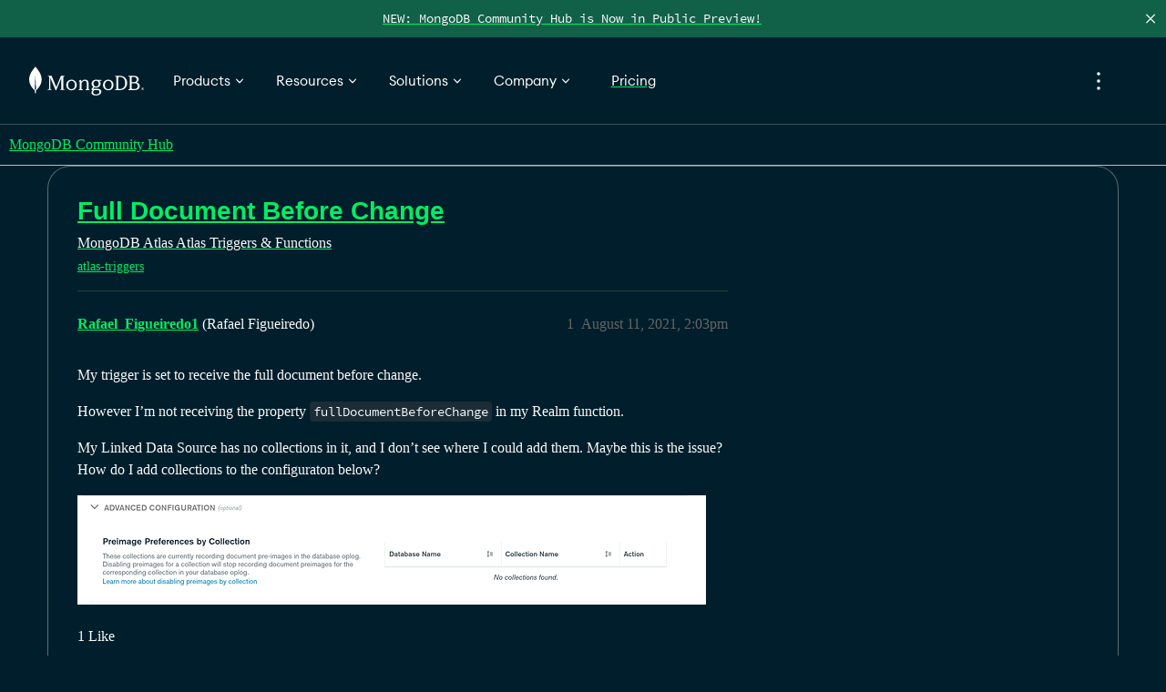

--- FILE ---
content_type: text/html; charset=utf-8
request_url: https://www.mongodb.com/community/forums/t/full-document-before-change/119031
body_size: 191416
content:
<!DOCTYPE html>
<html lang="en">
  <head>
    <meta charset="utf-8">
    <title>Full Document Before Change - Atlas Triggers &amp; Functions - MongoDB Community Hub</title>
    <meta name="description" content="My trigger is set to receive the full document before change. 
However I’m not receiving the property fullDocumentBeforeChange in my Realm function. 
My Linked Data Source has no collections in it, and I don’t see where &amp;hellip;">
    <meta name="generator" content="Discourse 3.5.2 - https://github.com/discourse/discourse version 0e6207b5a6a26671beda20806fbd7cf03f870af1">
<link rel="icon" type="image/png" href="https://www.mongodb.com/community/forums/uploads/default/optimized/3X/4/4/4499311543ceb0d3e905ac979d29c6f7090732f5_2_32x32.png">
<link rel="apple-touch-icon" type="image/png" href="https://www.mongodb.com/community/forums/uploads/default/optimized/3X/0/1/01d4259c8928db8d3f2370429391688f8622654d_2_180x180.png">
<meta name="theme-color" media="(prefers-color-scheme: light)" content="#001e2b">
<meta name="theme-color" media="(prefers-color-scheme: dark)" content="#001e2b">

<meta name="color-scheme" content="light dark">

<meta name="viewport" content="width=device-width, initial-scale=1.0, minimum-scale=1.0, viewport-fit=cover">
<meta name="discourse-base-uri" content="/community/forums">
<link rel="canonical" href="https://www.mongodb.com/community/forums/t/full-document-before-change/119031" />

<link rel="search" type="application/opensearchdescription+xml" href="https://www.mongodb.com/community/forums/opensearch.xml" title="MongoDB Community Hub Search">

    <link href="/community/forums/stylesheets/color_definitions_dark-design_23_36_2b70699a28ae792247b82c3138626e9004434b5d.css?__ws=www.mongodb.com" media="all" rel="stylesheet" class="light-scheme" data-scheme-id="23"/>

<link href="/community/forums/stylesheets/common_bff6e50f9584bf65cb712807693340798a785b10.css?__ws=www.mongodb.com" media="all" rel="stylesheet" data-target="common"  />

  <link href="/community/forums/stylesheets/desktop_bff6e50f9584bf65cb712807693340798a785b10.css?__ws=www.mongodb.com" media="all" rel="stylesheet" data-target="desktop"  />



    <link href="/community/forums/stylesheets/automation_bff6e50f9584bf65cb712807693340798a785b10.css?__ws=www.mongodb.com" media="all" rel="stylesheet" data-target="automation"  />
    <link href="/community/forums/stylesheets/checklist_bff6e50f9584bf65cb712807693340798a785b10.css?__ws=www.mongodb.com" media="all" rel="stylesheet" data-target="checklist"  />
    <link href="/community/forums/stylesheets/discourse-assign_bff6e50f9584bf65cb712807693340798a785b10.css?__ws=www.mongodb.com" media="all" rel="stylesheet" data-target="discourse-assign"  />
    <link href="/community/forums/stylesheets/discourse-chat-integration_bff6e50f9584bf65cb712807693340798a785b10.css?__ws=www.mongodb.com" media="all" rel="stylesheet" data-target="discourse-chat-integration"  />
    <link href="/community/forums/stylesheets/discourse-custom-wizard_bff6e50f9584bf65cb712807693340798a785b10.css?__ws=www.mongodb.com" media="all" rel="stylesheet" data-target="discourse-custom-wizard"  />
    <link href="/community/forums/stylesheets/discourse-data-explorer_bff6e50f9584bf65cb712807693340798a785b10.css?__ws=www.mongodb.com" media="all" rel="stylesheet" data-target="discourse-data-explorer"  />
    <link href="/community/forums/stylesheets/discourse-details_bff6e50f9584bf65cb712807693340798a785b10.css?__ws=www.mongodb.com" media="all" rel="stylesheet" data-target="discourse-details"  />
    <link href="/community/forums/stylesheets/discourse-gamification_bff6e50f9584bf65cb712807693340798a785b10.css?__ws=www.mongodb.com" media="all" rel="stylesheet" data-target="discourse-gamification"  />
    <link href="/community/forums/stylesheets/discourse-lazy-videos_bff6e50f9584bf65cb712807693340798a785b10.css?__ws=www.mongodb.com" media="all" rel="stylesheet" data-target="discourse-lazy-videos"  />
    <link href="/community/forums/stylesheets/discourse-local-dates_bff6e50f9584bf65cb712807693340798a785b10.css?__ws=www.mongodb.com" media="all" rel="stylesheet" data-target="discourse-local-dates"  />
    <link href="/community/forums/stylesheets/discourse-narrative-bot_bff6e50f9584bf65cb712807693340798a785b10.css?__ws=www.mongodb.com" media="all" rel="stylesheet" data-target="discourse-narrative-bot"  />
    <link href="/community/forums/stylesheets/discourse-presence_bff6e50f9584bf65cb712807693340798a785b10.css?__ws=www.mongodb.com" media="all" rel="stylesheet" data-target="discourse-presence"  />
    <link href="/community/forums/stylesheets/discourse-saved-searches_bff6e50f9584bf65cb712807693340798a785b10.css?__ws=www.mongodb.com" media="all" rel="stylesheet" data-target="discourse-saved-searches"  />
    <link href="/community/forums/stylesheets/discourse-solved_bff6e50f9584bf65cb712807693340798a785b10.css?__ws=www.mongodb.com" media="all" rel="stylesheet" data-target="discourse-solved"  />
    <link href="/community/forums/stylesheets/discourse-templates_bff6e50f9584bf65cb712807693340798a785b10.css?__ws=www.mongodb.com" media="all" rel="stylesheet" data-target="discourse-templates"  />
    <link href="/community/forums/stylesheets/discourse-topic-voting_bff6e50f9584bf65cb712807693340798a785b10.css?__ws=www.mongodb.com" media="all" rel="stylesheet" data-target="discourse-topic-voting"  />
    <link href="/community/forums/stylesheets/discourse-user-notes_bff6e50f9584bf65cb712807693340798a785b10.css?__ws=www.mongodb.com" media="all" rel="stylesheet" data-target="discourse-user-notes"  />
    <link href="/community/forums/stylesheets/docker_manager_bff6e50f9584bf65cb712807693340798a785b10.css?__ws=www.mongodb.com" media="all" rel="stylesheet" data-target="docker_manager"  />
    <link href="/community/forums/stylesheets/footnote_bff6e50f9584bf65cb712807693340798a785b10.css?__ws=www.mongodb.com" media="all" rel="stylesheet" data-target="footnote"  />
    <link href="/community/forums/stylesheets/poll_bff6e50f9584bf65cb712807693340798a785b10.css?__ws=www.mongodb.com" media="all" rel="stylesheet" data-target="poll"  />
    <link href="/community/forums/stylesheets/spoiler-alert_bff6e50f9584bf65cb712807693340798a785b10.css?__ws=www.mongodb.com" media="all" rel="stylesheet" data-target="spoiler-alert"  />
    <link href="/community/forums/stylesheets/discourse-gamification_desktop_bff6e50f9584bf65cb712807693340798a785b10.css?__ws=www.mongodb.com" media="all" rel="stylesheet" data-target="discourse-gamification_desktop"  />
    <link href="/community/forums/stylesheets/discourse-topic-voting_desktop_bff6e50f9584bf65cb712807693340798a785b10.css?__ws=www.mongodb.com" media="all" rel="stylesheet" data-target="discourse-topic-voting_desktop"  />
    <link href="/community/forums/stylesheets/poll_desktop_bff6e50f9584bf65cb712807693340798a785b10.css?__ws=www.mongodb.com" media="all" rel="stylesheet" data-target="poll_desktop"  />

  <link href="/community/forums/stylesheets/common_theme_21_7af42cee7f14dce892fff8ae393284ed6ecef787.css?__ws=www.mongodb.com" media="all" rel="stylesheet" data-target="common_theme" data-theme-id="21" data-theme-name="icon header links"/>
<link href="/community/forums/stylesheets/common_theme_18_b522e9e1ca4da1b67c147ea1243b8f62ec3de47b.css?__ws=www.mongodb.com" media="all" rel="stylesheet" data-target="common_theme" data-theme-id="18" data-theme-name="intro banner"/>
<link href="/community/forums/stylesheets/common_theme_36_dbe0646b6eaef6a94687f1395fc9bbcfcdf83ba9.css?__ws=www.mongodb.com" media="all" rel="stylesheet" data-target="common_theme" data-theme-id="36" data-theme-name="dark mode"/>
    <link href="/community/forums/stylesheets/desktop_theme_36_82597175a4e541c6114c905f063ef31b3d52647a.css?__ws=www.mongodb.com" media="all" rel="stylesheet" data-target="desktop_theme" data-theme-id="36" data-theme-name="dark mode"/>

    
<link href="https://fonts.googleapis.com/css2?family=Fira+Mono:wght@400;700&amp;display=swap" rel="stylesheet">
<script defer="" src="/community/forums/theme-javascripts/d899c095a03616d7e9564d74e5f2c9909118a673.js?__ws=www.mongodb.com" data-theme-id="36" nonce="OOLV8QeunHg5krEL3G2Ql7ISi"></script>
<script defer="" src="/community/forums/theme-javascripts/2dc6025a5410b794bc5db7f61abeae6e2b30235b.js?__ws=www.mongodb.com" data-theme-id="36" nonce="OOLV8QeunHg5krEL3G2Ql7ISi"></script>

    
        <link rel="alternate nofollow" type="application/rss+xml" title="RSS feed of &#39;Full Document Before Change&#39;" href="https://www.mongodb.com/community/forums/t/full-document-before-change/119031.rss" />
    <meta property="og:site_name" content="MongoDB Community Hub" />
<meta property="og:type" content="website" />
<meta name="twitter:card" content="summary" />
<meta name="twitter:image" content="https://www.mongodb.com/community/forums/uploads/default/optimized/3X/6/1/61d5ba4b34e9866245d5de1bb0a3312f0a992046_2_1024x178.png" />
<meta property="og:image" content="https://www.mongodb.com/community/forums/uploads/default/optimized/3X/6/1/61d5ba4b34e9866245d5de1bb0a3312f0a992046_2_1024x178.png" />
<meta property="og:url" content="https://www.mongodb.com/community/forums/t/full-document-before-change/119031" />
<meta name="twitter:url" content="https://www.mongodb.com/community/forums/t/full-document-before-change/119031" />
<meta property="og:title" content="Full Document Before Change" />
<meta name="twitter:title" content="Full Document Before Change" />
<meta property="og:description" content="My trigger is set to receive the full document before change.  However I’m not receiving the property fullDocumentBeforeChange in my Realm function.  My Linked Data Source has no collections in it, and I don’t see where I could add them. Maybe this is the issue? How do I add collections to the configuraton below?" />
<meta name="twitter:description" content="My trigger is set to receive the full document before change.  However I’m not receiving the property fullDocumentBeforeChange in my Realm function.  My Linked Data Source has no collections in it, and I don’t see where I could add them. Maybe this is the issue? How do I add collections to the configuraton below?" />
<meta property="og:article:section" content="MongoDB Atlas" />
<meta property="og:article:section:color" content="0AD05B" />
<meta property="og:article:section" content="Atlas Triggers &amp; Functions" />
<meta property="og:article:section:color" content="0AD05B" />
<meta property="og:article:tag" content="atlas-triggers" />
<meta name="twitter:label1" value="Reading time" />
<meta name="twitter:data1" value="1 mins 🕑" />
<meta name="twitter:label2" value="Likes" />
<meta name="twitter:data2" value="4 ❤" />
<meta property="article:published_time" content="2021-08-11T14:03:02+00:00" />
<meta property="og:ignore_canonical" content="true" />


    <script type="application/ld+json">{"@context":"http://schema.org","@type":"QAPage","name":"Full Document Before Change","mainEntity":{"@type":"Question","name":"Full Document Before Change","text":"My trigger is set to receive the full document before change.\n\nHowever I’m not receiving the property fullDocumentBeforeChange in my Realm function.\n\nMy Linked Data Source has no collections in it, and I don’t see where I could add them. Maybe this is the issue? How do I add collections to the confi&hellip;","upvoteCount":1,"answerCount":0,"datePublished":"2021-08-11T14:03:02.236Z","author":{"@type":"Person","name":"Rafael_Figueiredo1","url":"https://www.mongodb.com/community/forums/u/Rafael_Figueiredo1"}}}</script>
  </head>
  <body class="crawler ">
    <div id="pencilBannerContainer" class="pencilbanner">
  <a href="https://www.mongodb.com/community/forums/t/about-the-getting-started-category/331381" class="pencilbannerlink">
      <div class="pencilbannertext">NEW: MongoDB Community Hub is Now in Public Preview! </div>
  </a>
  <span class="closebtn" onclick="closeBanner(event)">×</span>
  <script defer="" src="/community/forums/theme-javascripts/0ddd19fd2a105133558ba315805b1ea5cc7c9ca6.js?__ws=www.mongodb.com" data-theme-id="36" nonce="OOLV8QeunHg5krEL3G2Ql7ISi"></script>
</div>
<div id="mdbnav" class="unified-nav"></div>
<script defer="" src="/community/forums/theme-javascripts/720ed2ae19b9f672e614582656640f85e7406593.js?__ws=www.mongodb.com" data-theme-id="36" nonce="OOLV8QeunHg5krEL3G2Ql7ISi"></script>

    <header>
  <a href="/community/forums/">MongoDB Community Hub</a>
</header>

    <div id="main-outlet" class="wrap" role="main">
        <div id="topic-title">
    <h1>
      <a href="/community/forums/t/full-document-before-change/119031">Full Document Before Change</a>
    </h1>

      <div class="topic-category" itemscope itemtype="http://schema.org/BreadcrumbList">
          <span itemprop="itemListElement" itemscope itemtype="http://schema.org/ListItem">
            <a href="/community/forums/c/atlas/10" class="badge-wrapper bullet" itemprop="item">
              <span class='badge-category-bg' style='background-color: #0AD05B'></span>
              <span class='badge-category clear-badge'>
                <span class='category-name' itemprop='name'>MongoDB Atlas</span>
              </span>
            </a>
            <meta itemprop="position" content="1" />
          </span>
          <span itemprop="itemListElement" itemscope itemtype="http://schema.org/ListItem">
            <a href="/community/forums/c/atlas/atlas-triggers/116" class="badge-wrapper bullet" itemprop="item">
              <span class='badge-category-bg' style='background-color: #0AD05B'></span>
              <span class='badge-category clear-badge'>
                <span class='category-name' itemprop='name'>Atlas Triggers &amp; Functions</span>
              </span>
            </a>
            <meta itemprop="position" content="2" />
          </span>
      </div>

      <div class="topic-category">
        <div class='discourse-tags list-tags'>
            <a href='https://www.mongodb.com/community/forums/tag/atlas-triggers' class='discourse-tag' rel="tag">atlas-triggers</a>
        </div>
      </div>
  </div>

  

    <div itemscope itemtype='http://schema.org/DiscussionForumPosting'>
      <meta itemprop='headline' content='Full Document Before Change'>
      <link itemprop='url' href='https://www.mongodb.com/community/forums/t/full-document-before-change/119031'>
      <meta itemprop='datePublished' content='2021-08-11T14:03:02Z'>
        <meta itemprop='articleSection' content='Atlas Triggers &amp; Functions'>
      <meta itemprop='keywords' content='atlas-triggers'>
      <div itemprop='publisher' itemscope itemtype="http://schema.org/Organization">
        <meta itemprop='name' content='MongoDB'>
          <div itemprop='logo' itemscope itemtype="http://schema.org/ImageObject">
            <meta itemprop='url' content='https://www.mongodb.com/community/forums/uploads/default/original/3X/8/8/88784abb136bac6de078236d839098a851d0770d.svg'>
          </div>
      </div>


          <div id='post_1'  class='topic-body crawler-post'>
            <div class='crawler-post-meta'>
              <span class="creator" itemprop="author" itemscope itemtype="http://schema.org/Person">
                <a itemprop="url" rel='nofollow' href='https://www.mongodb.com/community/forums/u/Rafael_Figueiredo1'><span itemprop='name'>Rafael_Figueiredo1</span></a>
                (Rafael Figueiredo)
              </span>

                <link itemprop="mainEntityOfPage" href="https://www.mongodb.com/community/forums/t/full-document-before-change/119031">

                <link itemprop="image" href="https://www.mongodb.com/community/forums/uploads/default/original/3X/6/1/61d5ba4b34e9866245d5de1bb0a3312f0a992046.png">

              <span class="crawler-post-infos">
                  <time  datetime='2021-08-11T14:03:02Z' class='post-time'>
                    August 11, 2021,  2:03pm
                  </time>
                  <meta itemprop='dateModified' content='2021-10-02T06:27:35Z'>
              <span itemprop='position'>1</span>
              </span>
            </div>
            <div class='post' itemprop='text'>
              <p>My trigger is set to receive the full document before change.</p>
<p>However I’m not receiving the property <code>fullDocumentBeforeChange</code> in my Realm function.</p>
<p>My Linked Data Source has no collections in it, and I don’t see where I could add them. Maybe this is the issue? How do I add collections to the configuraton below?</p>
<p><div class="lightbox-wrapper"><a class="lightbox" href="https://www.mongodb.com/community/forums/uploads/default/original/3X/6/1/61d5ba4b34e9866245d5de1bb0a3312f0a992046.png" data-download-href="https://www.mongodb.com/community/forums/uploads/default/61d5ba4b34e9866245d5de1bb0a3312f0a992046" title="image"><img src="https://www.mongodb.com/community/forums/uploads/default/optimized/3X/6/1/61d5ba4b34e9866245d5de1bb0a3312f0a992046_2_690x120.png" alt="image" data-base62-sha1="dXudTAXw7DFw9yIBaoTcjoPoZts" width="690" height="120" srcset="https://www.mongodb.com/community/forums/uploads/default/optimized/3X/6/1/61d5ba4b34e9866245d5de1bb0a3312f0a992046_2_690x120.png, https://www.mongodb.com/community/forums/uploads/default/optimized/3X/6/1/61d5ba4b34e9866245d5de1bb0a3312f0a992046_2_1035x180.png 1.5x, https://www.mongodb.com/community/forums/uploads/default/original/3X/6/1/61d5ba4b34e9866245d5de1bb0a3312f0a992046.png 2x" data-small-upload="https://www.mongodb.com/community/forums/uploads/default/optimized/3X/6/1/61d5ba4b34e9866245d5de1bb0a3312f0a992046_2_10x10.png"><div class="meta">
<svg class="fa d-icon d-icon-far-image svg-icon" aria-hidden="true"><use xlink:href="#far-image"></use></svg><span class="filename">image</span><span class="informations">1248×218 26 KB</span><svg class="fa d-icon d-icon-discourse-expand svg-icon" aria-hidden="true"><use xlink:href="#discourse-expand"></use></svg>
</div></a></div></p>
            </div>

            <div itemprop="interactionStatistic" itemscope itemtype="http://schema.org/InteractionCounter">
              <meta itemprop="interactionType" content="http://schema.org/LikeAction"/>
              <meta itemprop="userInteractionCount" content="1" />
              <span class='post-likes'>1 Like</span>
            </div>

          </div>
          <div id='post_2' itemprop='comment' itemscope itemtype='http://schema.org/Comment' class='topic-body crawler-post'>
            <div class='crawler-post-meta'>
              <span class="creator" itemprop="author" itemscope itemtype="http://schema.org/Person">
                <a itemprop="url" rel='nofollow' href='https://www.mongodb.com/community/forums/u/Rafael_Figueiredo'><span itemprop='name'>Rafael_Figueiredo</span></a>
                (Rafael Figueiredo)
              </span>



              <span class="crawler-post-infos">
                  <time itemprop='datePublished' datetime='2021-08-12T14:31:19Z' class='post-time'>
                    August 12, 2021,  2:31pm
                  </time>
                  <meta itemprop='dateModified' content='2021-08-12T14:31:19Z'>
              <span itemprop='position'>2</span>
              </span>
            </div>
            <div class='post' itemprop='text'>
              <p>I managed to solve it by running the following command through mongosh:</p>
<p><code>db.runCommand({ collMod: "collection_name", recordPreImages: true })</code></p>
<p>After running it it appears on the list above.</p>
<p>Sadly I have to run it manually for every collection of every database that I need preimages enabled. This should also be configured through Realm config files.</p>
            </div>

            <div itemprop="interactionStatistic" itemscope itemtype="http://schema.org/InteractionCounter">
              <meta itemprop="interactionType" content="http://schema.org/LikeAction"/>
              <meta itemprop="userInteractionCount" content="1" />
              <span class='post-likes'>1 Like</span>
            </div>

          </div>
          <div id='post_3' itemprop='comment' itemscope itemtype='http://schema.org/Comment' class='topic-body crawler-post'>
            <div class='crawler-post-meta'>
              <span class="creator" itemprop="author" itemscope itemtype="http://schema.org/Person">
                <a itemprop="url" rel='nofollow' href='https://www.mongodb.com/community/forums/u/Elias_Heffan'><span itemprop='name'>Elias_Heffan</span></a>
                (Elias Heffan)
              </span>



              <span class="crawler-post-infos">
                  <time itemprop='datePublished' datetime='2022-04-12T21:04:47Z' class='post-time'>
                    April 12, 2022,  9:04pm
                  </time>
                  <meta itemprop='dateModified' content='2022-04-12T21:04:47Z'>
              <span itemprop='position'>3</span>
              </span>
            </div>
            <div class='post' itemprop='text'>
              <p>Thanks for this! Upon further looking into it, I realized you can also set it in your realm app configuration files.</p>
<p>In you local realm app directory, navigate to <code>data_sources/&lt;service name&gt;/config.json</code>. To enable preimages on a collection called “myCollection”, your config file might look like:</p>
<pre><code class="lang-auto">{
  "name": "myMongoDBService",
  "type": "mongodb-atlas",
  "config": {
    "clusterName": "myCluster",
    "namespacePreimageConfigs": [
      {
        "collectionName": "myCollection",
        "dbName": "myDB",
        "recordPreimages": true
      }
    ],
    "readPreference": "primary",
    "wireProtocolEnabled": false
  },
  "version": 1
}
</code></pre>
            </div>

            <div itemprop="interactionStatistic" itemscope itemtype="http://schema.org/InteractionCounter">
              <meta itemprop="interactionType" content="http://schema.org/LikeAction"/>
              <meta itemprop="userInteractionCount" content="1" />
              <span class='post-likes'>1 Like</span>
            </div>

          </div>
          <div id='post_4' itemprop='comment' itemscope itemtype='http://schema.org/Comment' class='topic-body crawler-post'>
            <div class='crawler-post-meta'>
              <span class="creator" itemprop="author" itemscope itemtype="http://schema.org/Person">
                <a itemprop="url" rel='nofollow' href='https://www.mongodb.com/community/forums/u/Rafael_Figueiredo'><span itemprop='name'>Rafael_Figueiredo</span></a>
                (Rafael Figueiredo)
              </span>



              <span class="crawler-post-infos">
                  <time itemprop='datePublished' datetime='2022-04-12T21:44:44Z' class='post-time'>
                    April 12, 2022,  9:44pm
                  </time>
                  <meta itemprop='dateModified' content='2022-04-12T21:44:44Z'>
              <span itemprop='position'>4</span>
              </span>
            </div>
            <div class='post' itemprop='text'>
              <p>Nice!</p>
<p>This pre-image stuff is still not production-ready, so there’s not much information about it.</p>
<p>More information about it can be found at <a href="https://www.alexbevi.com/blog/2020/07/15/mongodb-4-dot-4-change-streams-and-pre-image-support/" class="inline-onebox" rel="noopener nofollow ugc">MongoDB 4.4 Change Streams and Experimental Pre-Image 'Support' | ALEX BEVILACQUA</a></p>
            </div>

            <div itemprop="interactionStatistic" itemscope itemtype="http://schema.org/InteractionCounter">
              <meta itemprop="interactionType" content="http://schema.org/LikeAction"/>
              <meta itemprop="userInteractionCount" content="1" />
              <span class='post-likes'>1 Like</span>
            </div>

          </div>
    </div>


    




    </div>
    <footer class="container wrap">
  <nav class='crawler-nav'>
    <ul>
      <li itemscope itemtype='http://schema.org/SiteNavigationElement'>
        <span itemprop='name'>
          <a href='/community/forums/' itemprop="url">Home </a>
        </span>
      </li>
      <li itemscope itemtype='http://schema.org/SiteNavigationElement'>
        <span itemprop='name'>
          <a href='/community/forums/categories' itemprop="url">Categories </a>
        </span>
      </li>
      <li itemscope itemtype='http://schema.org/SiteNavigationElement'>
        <span itemprop='name'>
          <a href='/community/forums/guidelines' itemprop="url">Guidelines </a>
        </span>
      </li>
        <li itemscope itemtype='http://schema.org/SiteNavigationElement'>
          <span itemprop='name'>
            <a href='https://www.mongodb.com/legal/terms-of-use' itemprop="url">Terms of Service </a>
          </span>
        </li>
        <li itemscope itemtype='http://schema.org/SiteNavigationElement'>
          <span itemprop='name'>
            <a href='https://www.mongodb.com/legal/privacy-policy' itemprop="url">Privacy Policy </a>
          </span>
        </li>
    </ul>
  </nav>
  <p class='powered-by-link'>Powered by <a href="https://www.discourse.org">Discourse</a>, best viewed with JavaScript enabled</p>
</footer>

    
    <div id="mdbfooter" class="unified-footer"></div> <script type="module" nonce="OOLV8QeunHg5krEL3G2Ql7ISi">function e(e,t,n,o){Object.defineProperty(e,t,{get:n,set:o,enumerable:!0,configurable:!0})}function t(e){return e&&e.__esModule?e.default:e}var n="undefined"!=typeof globalThis?globalThis:"undefined"!=typeof self?self:"undefined"!=typeof window?window:"undefined"!=typeof global?global:{},o={},r={},i=n.parcelRequire7254;null==i&&((i=function(e){if(e in o)return o[e].exports;if(e in r){var t=r[e];delete r[e];var n={id:e,exports:{}};return o[e]=n,t.call(n.exports,n,n.exports),n.exports}var i=new Error("Cannot find module '"+e+"'");throw i.code="MODULE_NOT_FOUND",i}).register=function(e,t){r[e]=t},n.parcelRequire7254=i),i.register("1b2ls",(function(t,n){
/** @license React v17.0.2
 * react-jsx-runtime.production.min.js
 *
 * Copyright (c) Facebook, Inc. and its affiliates.
 *
 * This source code is licensed under the MIT license found in the
 * LICENSE file in the root directory of this source tree.
 */
var o,r,a;e(t.exports,"Fragment",(()=>o),(e=>o=e)),e(t.exports,"jsx",(()=>r),(e=>r=e)),e(t.exports,"jsxs",(()=>a),(e=>a=e)),i("8coUR");var s=i("acw62"),l=60103;if(o=60107,"function"==typeof Symbol&&Symbol.for){var c=Symbol.for;l=c("react.element"),o=c("react.fragment")}var u=s.__SECRET_INTERNALS_DO_NOT_USE_OR_YOU_WILL_BE_FIRED.ReactCurrentOwner,d=Object.prototype.hasOwnProperty,m={key:!0,ref:!0,__self:!0,__source:!0};function p(e,t,n){var o,r={},i=null,a=null;for(o in void 0!==n&&(i=""+n),void 0!==t.key&&(i=""+t.key),void 0!==t.ref&&(a=t.ref),t)d.call(t,o)&&!m.hasOwnProperty(o)&&(r[o]=t[o]);if(e&&e.defaultProps)for(o in t=e.defaultProps)void 0===r[o]&&(r[o]=t[o]);return{$$typeof:l,type:e,key:i,ref:a,props:r,_owner:u.current}}r=p,a=p})),i.register("8coUR",(function(e,t){var n=Object.getOwnPropertySymbols,o=Object.prototype.hasOwnProperty,r=Object.prototype.propertyIsEnumerable;e.exports=function(){try{if(!Object.assign)return!1;var e=new String("abc");if(e[5]="de","5"===Object.getOwnPropertyNames(e)[0])return!1;for(var t={},n=0;n<10;n++)t["_"+String.fromCharCode(n)]=n;if("0123456789"!==Object.getOwnPropertyNames(t).map((function(e){return t[e]})).join(""))return!1;var o={};return"abcdefghijklmnopqrst".split("").forEach((function(e){o[e]=e})),"abcdefghijklmnopqrst"===Object.keys(Object.assign({},o)).join("")}catch(e){return!1}}()?Object.assign:function(e,t){for(var i,a,s=function(e){if(null==e)throw new TypeError("Object.assign cannot be called with null or undefined");return Object(e)}(e),l=1;l<arguments.length;l++){for(var c in i=Object(arguments[l]))o.call(i,c)&&(s[c]=i[c]);if(n){a=n(i);for(var u=0;u<a.length;u++)r.call(i,a[u])&&(s[a[u]]=i[a[u]])}}return s}})),i.register("acw62",(function(e,t){e.exports=i("2pUnB")})),i.register("2pUnB",(function(t,n){
/** @license React v17.0.2
 * react.production.min.js
 *
 * Copyright (c) Facebook, Inc. and its affiliates.
 *
 * This source code is licensed under the MIT license found in the
 * LICENSE file in the root directory of this source tree.
 */
var o,r,a,s,l,c,u,d,m,p,f,g,h,b,v,w,y,C,_,k,x,L,S,E,M,A,I,O;e(t.exports,"Fragment",(()=>o),(e=>o=e)),e(t.exports,"StrictMode",(()=>r),(e=>r=e)),e(t.exports,"Profiler",(()=>a),(e=>a=e)),e(t.exports,"Suspense",(()=>s),(e=>s=e)),e(t.exports,"Children",(()=>l),(e=>l=e)),e(t.exports,"Component",(()=>c),(e=>c=e)),e(t.exports,"PureComponent",(()=>u),(e=>u=e)),e(t.exports,"__SECRET_INTERNALS_DO_NOT_USE_OR_YOU_WILL_BE_FIRED",(()=>d),(e=>d=e)),e(t.exports,"cloneElement",(()=>m),(e=>m=e)),e(t.exports,"createContext",(()=>p),(e=>p=e)),e(t.exports,"createElement",(()=>f),(e=>f=e)),e(t.exports,"createFactory",(()=>g),(e=>g=e)),e(t.exports,"createRef",(()=>h),(e=>h=e)),e(t.exports,"forwardRef",(()=>b),(e=>b=e)),e(t.exports,"isValidElement",(()=>v),(e=>v=e)),e(t.exports,"lazy",(()=>w),(e=>w=e)),e(t.exports,"memo",(()=>y),(e=>y=e)),e(t.exports,"useCallback",(()=>C),(e=>C=e)),e(t.exports,"useContext",(()=>_),(e=>_=e)),e(t.exports,"useDebugValue",(()=>k),(e=>k=e)),e(t.exports,"useEffect",(()=>x),(e=>x=e)),e(t.exports,"useImperativeHandle",(()=>L),(e=>L=e)),e(t.exports,"useLayoutEffect",(()=>S),(e=>S=e)),e(t.exports,"useMemo",(()=>E),(e=>E=e)),e(t.exports,"useReducer",(()=>M),(e=>M=e)),e(t.exports,"useRef",(()=>A),(e=>A=e)),e(t.exports,"useState",(()=>I),(e=>I=e)),e(t.exports,"version",(()=>O),(e=>O=e));var R=i("8coUR"),T=60103,N=60106;o=60107,r=60108,a=60114;var D=60109,j=60110,P=60112;s=60113;var B=60115,z=60116;if("function"==typeof Symbol&&Symbol.for){var F=Symbol.for;T=F("react.element"),N=F("react.portal"),o=F("react.fragment"),r=F("react.strict_mode"),a=F("react.profiler"),D=F("react.provider"),j=F("react.context"),P=F("react.forward_ref"),s=F("react.suspense"),B=F("react.memo"),z=F("react.lazy")}var H="function"==typeof Symbol&&Symbol.iterator;function W(e){for(var t="https://reactjs.org/docs/error-decoder.html?invariant="+e,n=1;n<arguments.length;n++)t+="&args[]="+encodeURIComponent(arguments[n]);return"Minified React error #"+e+"; visit "+t+" for the full message or use the non-minified dev environment for full errors and additional helpful warnings."}var U={isMounted:function(){return!1},enqueueForceUpdate:function(){},enqueueReplaceState:function(){},enqueueSetState:function(){}},G={};function V(e,t,n){this.props=e,this.context=t,this.refs=G,this.updater=n||U}function K(){}function Z(e,t,n){this.props=e,this.context=t,this.refs=G,this.updater=n||U}V.prototype.isReactComponent={},V.prototype.setState=function(e,t){if("object"!=typeof e&&"function"!=typeof e&&null!=e)throw Error(W(85));this.updater.enqueueSetState(this,e,t,"setState")},V.prototype.forceUpdate=function(e){this.updater.enqueueForceUpdate(this,e,"forceUpdate")},K.prototype=V.prototype;var X=Z.prototype=new K;X.constructor=Z,R(X,V.prototype),X.isPureReactComponent=!0;var $={current:null},q=Object.prototype.hasOwnProperty,Y={key:!0,ref:!0,__self:!0,__source:!0};function Q(e,t,n){var o,r={},i=null,a=null;if(null!=t)for(o in void 0!==t.ref&&(a=t.ref),void 0!==t.key&&(i=""+t.key),t)q.call(t,o)&&!Y.hasOwnProperty(o)&&(r[o]=t[o]);var s=arguments.length-2;if(1===s)r.children=n;else if(1<s){for(var l=Array(s),c=0;c<s;c++)l[c]=arguments[c+2];r.children=l}if(e&&e.defaultProps)for(o in s=e.defaultProps)void 0===r[o]&&(r[o]=s[o]);return{$$typeof:T,type:e,key:i,ref:a,props:r,_owner:$.current}}function J(e){return"object"==typeof e&&null!==e&&e.$$typeof===T}var ee=/\/+/g;function te(e,t){return"object"==typeof e&&null!==e&&null!=e.key?function(e){var t={"=":"=0",":":"=2"};return"$"+e.replace(/[=:]/g,(function(e){return t[e]}))}(""+e.key):t.toString(36)}function ne(e,t,n,o,r){var i=typeof e;"undefined"!==i&&"boolean"!==i||(e=null);var a=!1;if(null===e)a=!0;else switch(i){case"string":case"number":a=!0;break;case"object":switch(e.$$typeof){case T:case N:a=!0}}if(a)return r=r(a=e),e=""===o?"."+te(a,0):o,Array.isArray(r)?(n="",null!=e&&(n=e.replace(ee,"$&/")+"/"),ne(r,t,n,"",(function(e){return e}))):null!=r&&(J(r)&&(r=function(e,t){return{$$typeof:T,type:e.type,key:t,ref:e.ref,props:e.props,_owner:e._owner}}(r,n+(!r.key||a&&a.key===r.key?"":(""+r.key).replace(ee,"$&/")+"/")+e)),t.push(r)),1;if(a=0,o=""===o?".":o+":",Array.isArray(e))for(var s=0;s<e.length;s++){var l=o+te(i=e[s],s);a+=ne(i,t,n,l,r)}else if(l=function(e){return null===e||"object"!=typeof e?null:"function"==typeof(e=H&&e[H]||e["@@iterator"])?e:null}(e),"function"==typeof l)for(e=l.call(e),s=0;!(i=e.next()).done;)a+=ne(i=i.value,t,n,l=o+te(i,s++),r);else if("object"===i)throw t=""+e,Error(W(31,"[object Object]"===t?"object with keys {"+Object.keys(e).join(", ")+"}":t));return a}function oe(e,t,n){if(null==e)return e;var o=[],r=0;return ne(e,o,"","",(function(e){return t.call(n,e,r++)})),o}function re(e){if(-1===e._status){var t=e._result;t=t(),e._status=0,e._result=t,t.then((function(t){0===e._status&&(t=t.default,e._status=1,e._result=t)}),(function(t){0===e._status&&(e._status=2,e._result=t)}))}if(1===e._status)return e._result;throw e._result}var ie={current:null};function ae(){var e=ie.current;if(null===e)throw Error(W(321));return e}l={map:oe,forEach:function(e,t,n){oe(e,(function(){t.apply(this,arguments)}),n)},count:function(e){var t=0;return oe(e,(function(){t++})),t},toArray:function(e){return oe(e,(function(e){return e}))||[]},only:function(e){if(!J(e))throw Error(W(143));return e}},c=V,u=Z,d={ReactCurrentDispatcher:ie,ReactCurrentBatchConfig:{transition:0},ReactCurrentOwner:$,IsSomeRendererActing:{current:!1},assign:R},m=function(e,t,n){if(null==e)throw Error(W(267,e));var o=R({},e.props),r=e.key,i=e.ref,a=e._owner;if(null!=t){if(void 0!==t.ref&&(i=t.ref,a=$.current),void 0!==t.key&&(r=""+t.key),e.type&&e.type.defaultProps)var s=e.type.defaultProps;for(l in t)q.call(t,l)&&!Y.hasOwnProperty(l)&&(o[l]=void 0===t[l]&&void 0!==s?s[l]:t[l])}var l=arguments.length-2;if(1===l)o.children=n;else if(1<l){s=Array(l);for(var c=0;c<l;c++)s[c]=arguments[c+2];o.children=s}return{$$typeof:T,type:e.type,key:r,ref:i,props:o,_owner:a}},p=function(e,t){return void 0===t&&(t=null),(e={$$typeof:j,_calculateChangedBits:t,_currentValue:e,_currentValue2:e,_threadCount:0,Provider:null,Consumer:null}).Provider={$$typeof:D,_context:e},e.Consumer=e},f=Q,g=function(e){var t=Q.bind(null,e);return t.type=e,t},h=function(){return{current:null}},b=function(e){return{$$typeof:P,render:e}},v=J,w=function(e){return{$$typeof:z,_payload:{_status:-1,_result:e},_init:re}},y=function(e,t){return{$$typeof:B,type:e,compare:void 0===t?null:t}},C=function(e,t){return ae().useCallback(e,t)},_=function(e,t){return ae().useContext(e,t)},k=function(){},x=function(e,t){return ae().useEffect(e,t)},L=function(e,t,n){return ae().useImperativeHandle(e,t,n)},S=function(e,t){return ae().useLayoutEffect(e,t)},E=function(e,t){return ae().useMemo(e,t)},M=function(e,t,n){return ae().useReducer(e,t,n)},A=function(e){return ae().useRef(e)},I=function(e){return ae().useState(e)},O="17.0.2"})),i.register("Xw6Mv",(function(t,n){
/** @license React v17.0.2
 * react-dom.production.min.js
 *
 * Copyright (c) Facebook, Inc. and its affiliates.
 *
 * This source code is licensed under the MIT license found in the
 * LICENSE file in the root directory of this source tree.
 */
var o,r,a,s,l,c,u,d,m,p,f;e(t.exports,"__SECRET_INTERNALS_DO_NOT_USE_OR_YOU_WILL_BE_FIRED",(()=>o),(e=>o=e)),e(t.exports,"createPortal",(()=>r),(e=>r=e)),e(t.exports,"findDOMNode",(()=>a),(e=>a=e)),e(t.exports,"flushSync",(()=>s),(e=>s=e)),e(t.exports,"hydrate",(()=>l),(e=>l=e)),e(t.exports,"render",(()=>c),(e=>c=e)),e(t.exports,"unmountComponentAtNode",(()=>u),(e=>u=e)),e(t.exports,"unstable_batchedUpdates",(()=>d),(e=>d=e)),e(t.exports,"unstable_createPortal",(()=>m),(e=>m=e)),e(t.exports,"unstable_renderSubtreeIntoContainer",(()=>p),(e=>p=e)),e(t.exports,"version",(()=>f),(e=>f=e));var g=i("acw62"),h=i("8coUR"),b=i("fO90s");function v(e){for(var t="https://reactjs.org/docs/error-decoder.html?invariant="+e,n=1;n<arguments.length;n++)t+="&args[]="+encodeURIComponent(arguments[n]);return"Minified React error #"+e+"; visit "+t+" for the full message or use the non-minified dev environment for full errors and additional helpful warnings."}if(!g)throw Error(v(227));var w=new Set,y={};function C(e,t){_(e,t),_(e+"Capture",t)}function _(e,t){for(y[e]=t,e=0;e<t.length;e++)w.add(t[e])}var k=!("undefined"==typeof window||void 0===window.document||void 0===window.document.createElement),x=/^[:A-Z_a-z\u00C0-\u00D6\u00D8-\u00F6\u00F8-\u02FF\u0370-\u037D\u037F-\u1FFF\u200C-\u200D\u2070-\u218F\u2C00-\u2FEF\u3001-\uD7FF\uF900-\uFDCF\uFDF0-\uFFFD][:A-Z_a-z\u00C0-\u00D6\u00D8-\u00F6\u00F8-\u02FF\u0370-\u037D\u037F-\u1FFF\u200C-\u200D\u2070-\u218F\u2C00-\u2FEF\u3001-\uD7FF\uF900-\uFDCF\uFDF0-\uFFFD\-.0-9\u00B7\u0300-\u036F\u203F-\u2040]*$/,L=Object.prototype.hasOwnProperty,S={},E={};function M(e,t,n,o,r,i,a){this.acceptsBooleans=2===t||3===t||4===t,this.attributeName=o,this.attributeNamespace=r,this.mustUseProperty=n,this.propertyName=e,this.type=t,this.sanitizeURL=i,this.removeEmptyString=a}var A={};"children dangerouslySetInnerHTML defaultValue defaultChecked innerHTML suppressContentEditableWarning suppressHydrationWarning style".split(" ").forEach((function(e){A[e]=new M(e,0,!1,e,null,!1,!1)})),[["acceptCharset","accept-charset"],["className","class"],["htmlFor","for"],["httpEquiv","http-equiv"]].forEach((function(e){var t=e[0];A[t]=new M(t,1,!1,e[1],null,!1,!1)})),["contentEditable","draggable","spellCheck","value"].forEach((function(e){A[e]=new M(e,2,!1,e.toLowerCase(),null,!1,!1)})),["autoReverse","externalResourcesRequired","focusable","preserveAlpha"].forEach((function(e){A[e]=new M(e,2,!1,e,null,!1,!1)})),"allowFullScreen async autoFocus autoPlay controls default defer disabled disablePictureInPicture disableRemotePlayback formNoValidate hidden loop noModule noValidate open playsInline readOnly required reversed scoped seamless itemScope".split(" ").forEach((function(e){A[e]=new M(e,3,!1,e.toLowerCase(),null,!1,!1)})),["checked","multiple","muted","selected"].forEach((function(e){A[e]=new M(e,3,!0,e,null,!1,!1)})),["capture","download"].forEach((function(e){A[e]=new M(e,4,!1,e,null,!1,!1)})),["cols","rows","size","span"].forEach((function(e){A[e]=new M(e,6,!1,e,null,!1,!1)})),["rowSpan","start"].forEach((function(e){A[e]=new M(e,5,!1,e.toLowerCase(),null,!1,!1)}));var I=/[\-:]([a-z])/g;function O(e){return e[1].toUpperCase()}function R(e,t,n,o){var r=A.hasOwnProperty(t)?A[t]:null;(null!==r?0===r.type:!o&&(2<t.length&&("o"===t[0]||"O"===t[0])&&("n"===t[1]||"N"===t[1])))||(function(e,t,n,o){if(null==t||function(e,t,n,o){if(null!==n&&0===n.type)return!1;switch(typeof t){case"function":case"symbol":return!0;case"boolean":return!o&&(null!==n?!n.acceptsBooleans:"data-"!==(e=e.toLowerCase().slice(0,5))&&"aria-"!==e);default:return!1}}(e,t,n,o))return!0;if(o)return!1;if(null!==n)switch(n.type){case 3:return!t;case 4:return!1===t;case 5:return isNaN(t);case 6:return isNaN(t)||1>t}return!1}(t,n,r,o)&&(n=null),o||null===r?function(e){return!!L.call(E,e)||!L.call(S,e)&&(x.test(e)?E[e]=!0:(S[e]=!0,!1))}(t)&&(null===n?e.removeAttribute(t):e.setAttribute(t,""+n)):r.mustUseProperty?e[r.propertyName]=null===n?3!==r.type&&"":n:(t=r.attributeName,o=r.attributeNamespace,null===n?e.removeAttribute(t):(n=3===(r=r.type)||4===r&&!0===n?"":""+n,o?e.setAttributeNS(o,t,n):e.setAttribute(t,n))))}"accent-height alignment-baseline arabic-form baseline-shift cap-height clip-path clip-rule color-interpolation color-interpolation-filters color-profile color-rendering dominant-baseline enable-background fill-opacity fill-rule flood-color flood-opacity font-family font-size font-size-adjust font-stretch font-style font-variant font-weight glyph-name glyph-orientation-horizontal glyph-orientation-vertical horiz-adv-x horiz-origin-x image-rendering letter-spacing lighting-color marker-end marker-mid marker-start overline-position overline-thickness paint-order panose-1 pointer-events rendering-intent shape-rendering stop-color stop-opacity strikethrough-position strikethrough-thickness stroke-dasharray stroke-dashoffset stroke-linecap stroke-linejoin stroke-miterlimit stroke-opacity stroke-width text-anchor text-decoration text-rendering underline-position underline-thickness unicode-bidi unicode-range units-per-em v-alphabetic v-hanging v-ideographic v-mathematical vector-effect vert-adv-y vert-origin-x vert-origin-y word-spacing writing-mode xmlns:xlink x-height".split(" ").forEach((function(e){var t=e.replace(I,O);A[t]=new M(t,1,!1,e,null,!1,!1)})),"xlink:actuate xlink:arcrole xlink:role xlink:show xlink:title xlink:type".split(" ").forEach((function(e){var t=e.replace(I,O);A[t]=new M(t,1,!1,e,"http://www.w3.org/1999/xlink",!1,!1)})),["xml:base","xml:lang","xml:space"].forEach((function(e){var t=e.replace(I,O);A[t]=new M(t,1,!1,e,"http://www.w3.org/XML/1998/namespace",!1,!1)})),["tabIndex","crossOrigin"].forEach((function(e){A[e]=new M(e,1,!1,e.toLowerCase(),null,!1,!1)})),A.xlinkHref=new M("xlinkHref",1,!1,"xlink:href","http://www.w3.org/1999/xlink",!0,!1),["src","href","action","formAction"].forEach((function(e){A[e]=new M(e,1,!1,e.toLowerCase(),null,!0,!0)}));var T=g.__SECRET_INTERNALS_DO_NOT_USE_OR_YOU_WILL_BE_FIRED,N=60103,D=60106,j=60107,P=60108,B=60114,z=60109,F=60110,H=60112,W=60113,U=60120,G=60115,V=60116,K=60121,Z=60128,X=60129,$=60130,q=60131;if("function"==typeof Symbol&&Symbol.for){var Y=Symbol.for;N=Y("react.element"),D=Y("react.portal"),j=Y("react.fragment"),P=Y("react.strict_mode"),B=Y("react.profiler"),z=Y("react.provider"),F=Y("react.context"),H=Y("react.forward_ref"),W=Y("react.suspense"),U=Y("react.suspense_list"),G=Y("react.memo"),V=Y("react.lazy"),K=Y("react.block"),Y("react.scope"),Z=Y("react.opaque.id"),X=Y("react.debug_trace_mode"),$=Y("react.offscreen"),q=Y("react.legacy_hidden")}var Q,J="function"==typeof Symbol&&Symbol.iterator;function ee(e){return null===e||"object"!=typeof e?null:"function"==typeof(e=J&&e[J]||e["@@iterator"])?e:null}function te(e){if(void 0===Q)try{throw Error()}catch(e){var t=e.stack.trim().match(/\n( *(at )?)/);Q=t&&t[1]||""}return"\n"+Q+e}var ne=!1;function oe(e,t){if(!e||ne)return"";ne=!0;var n=Error.prepareStackTrace;Error.prepareStackTrace=void 0;try{if(t)if(t=function(){throw Error()},Object.defineProperty(t.prototype,"props",{set:function(){throw Error()}}),"object"==typeof Reflect&&Reflect.construct){try{Reflect.construct(t,[])}catch(e){var o=e}Reflect.construct(e,[],t)}else{try{t.call()}catch(e){o=e}e.call(t.prototype)}else{try{throw Error()}catch(e){o=e}e()}}catch(e){if(e&&o&&"string"==typeof e.stack){for(var r=e.stack.split("\n"),i=o.stack.split("\n"),a=r.length-1,s=i.length-1;1<=a&&0<=s&&r[a]!==i[s];)s--;for(;1<=a&&0<=s;a--,s--)if(r[a]!==i[s]){if(1!==a||1!==s)do{if(a--,0>--s||r[a]!==i[s])return"\n"+r[a].replace(" at new "," at ")}while(1<=a&&0<=s);break}}}finally{ne=!1,Error.prepareStackTrace=n}return(e=e?e.displayName||e.name:"")?te(e):""}function re(e){switch(e.tag){case 5:return te(e.type);case 16:return te("Lazy");case 13:return te("Suspense");case 19:return te("SuspenseList");case 0:case 2:case 15:return e=oe(e.type,!1);case 11:return e=oe(e.type.render,!1);case 22:return e=oe(e.type._render,!1);case 1:return e=oe(e.type,!0);default:return""}}function ie(e){if(null==e)return null;if("function"==typeof e)return e.displayName||e.name||null;if("string"==typeof e)return e;switch(e){case j:return"Fragment";case D:return"Portal";case B:return"Profiler";case P:return"StrictMode";case W:return"Suspense";case U:return"SuspenseList"}if("object"==typeof e)switch(e.$$typeof){case F:return(e.displayName||"Context")+".Consumer";case z:return(e._context.displayName||"Context")+".Provider";case H:var t=e.render;return t=t.displayName||t.name||"",e.displayName||(""!==t?"ForwardRef("+t+")":"ForwardRef");case G:return ie(e.type);case K:return ie(e._render);case V:t=e._payload,e=e._init;try{return ie(e(t))}catch(e){}}return null}function ae(e){switch(typeof e){case"boolean":case"number":case"object":case"string":case"undefined":return e;default:return""}}function se(e){var t=e.type;return(e=e.nodeName)&&"input"===e.toLowerCase()&&("checkbox"===t||"radio"===t)}function le(e){e._valueTracker||(e._valueTracker=function(e){var t=se(e)?"checked":"value",n=Object.getOwnPropertyDescriptor(e.constructor.prototype,t),o=""+e[t];if(!e.hasOwnProperty(t)&&void 0!==n&&"function"==typeof n.get&&"function"==typeof n.set){var r=n.get,i=n.set;return Object.defineProperty(e,t,{configurable:!0,get:function(){return r.call(this)},set:function(e){o=""+e,i.call(this,e)}}),Object.defineProperty(e,t,{enumerable:n.enumerable}),{getValue:function(){return o},setValue:function(e){o=""+e},stopTracking:function(){e._valueTracker=null,delete e[t]}}}}(e))}function ce(e){if(!e)return!1;var t=e._valueTracker;if(!t)return!0;var n=t.getValue(),o="";return e&&(o=se(e)?e.checked?"true":"false":e.value),(e=o)!==n&&(t.setValue(e),!0)}function ue(e){if(void 0===(e=e||("undefined"!=typeof document?document:void 0)))return null;try{return e.activeElement||e.body}catch(t){return e.body}}function de(e,t){var n=t.checked;return h({},t,{defaultChecked:void 0,defaultValue:void 0,value:void 0,checked:null!=n?n:e._wrapperState.initialChecked})}function me(e,t){var n=null==t.defaultValue?"":t.defaultValue,o=null!=t.checked?t.checked:t.defaultChecked;n=ae(null!=t.value?t.value:n),e._wrapperState={initialChecked:o,initialValue:n,controlled:"checkbox"===t.type||"radio"===t.type?null!=t.checked:null!=t.value}}function pe(e,t){null!=(t=t.checked)&&R(e,"checked",t,!1)}function fe(e,t){pe(e,t);var n=ae(t.value),o=t.type;if(null!=n)"number"===o?(0===n&&""===e.value||e.value!=n)&&(e.value=""+n):e.value!==""+n&&(e.value=""+n);else if("submit"===o||"reset"===o)return void e.removeAttribute("value");t.hasOwnProperty("value")?he(e,t.type,n):t.hasOwnProperty("defaultValue")&&he(e,t.type,ae(t.defaultValue)),null==t.checked&&null!=t.defaultChecked&&(e.defaultChecked=!!t.defaultChecked)}function ge(e,t,n){if(t.hasOwnProperty("value")||t.hasOwnProperty("defaultValue")){var o=t.type;if(!("submit"!==o&&"reset"!==o||void 0!==t.value&&null!==t.value))return;t=""+e._wrapperState.initialValue,n||t===e.value||(e.value=t),e.defaultValue=t}""!==(n=e.name)&&(e.name=""),e.defaultChecked=!!e._wrapperState.initialChecked,""!==n&&(e.name=n)}function he(e,t,n){"number"===t&&ue(e.ownerDocument)===e||(null==n?e.defaultValue=""+e._wrapperState.initialValue:e.defaultValue!==""+n&&(e.defaultValue=""+n))}function be(e,t){return e=h({children:void 0},t),(t=function(e){var t="";return g.Children.forEach(e,(function(e){null!=e&&(t+=e)})),t}(t.children))&&(e.children=t),e}function ve(e,t,n,o){if(e=e.options,t){t={};for(var r=0;r<n.length;r++)t["$"+n[r]]=!0;for(n=0;n<e.length;n++)r=t.hasOwnProperty("$"+e[n].value),e[n].selected!==r&&(e[n].selected=r),r&&o&&(e[n].defaultSelected=!0)}else{for(n=""+ae(n),t=null,r=0;r<e.length;r++){if(e[r].value===n)return e[r].selected=!0,void(o&&(e[r].defaultSelected=!0));null!==t||e[r].disabled||(t=e[r])}null!==t&&(t.selected=!0)}}function we(e,t){if(null!=t.dangerouslySetInnerHTML)throw Error(v(91));return h({},t,{value:void 0,defaultValue:void 0,children:""+e._wrapperState.initialValue})}function ye(e,t){var n=t.value;if(null==n){if(n=t.children,t=t.defaultValue,null!=n){if(null!=t)throw Error(v(92));if(Array.isArray(n)){if(!(1>=n.length))throw Error(v(93));n=n[0]}t=n}null==t&&(t=""),n=t}e._wrapperState={initialValue:ae(n)}}function Ce(e,t){var n=ae(t.value),o=ae(t.defaultValue);null!=n&&((n=""+n)!==e.value&&(e.value=n),null==t.defaultValue&&e.defaultValue!==n&&(e.defaultValue=n)),null!=o&&(e.defaultValue=""+o)}function _e(e){var t=e.textContent;t===e._wrapperState.initialValue&&""!==t&&null!==t&&(e.value=t)}var ke="http://www.w3.org/1999/xhtml",xe="http://www.w3.org/2000/svg";function Le(e){switch(e){case"svg":return"http://www.w3.org/2000/svg";case"math":return"http://www.w3.org/1998/Math/MathML";default:return"http://www.w3.org/1999/xhtml"}}function Se(e,t){return null==e||"http://www.w3.org/1999/xhtml"===e?Le(t):"http://www.w3.org/2000/svg"===e&&"foreignObject"===t?"http://www.w3.org/1999/xhtml":e}var Ee,Me,Ae=(Me=function(e,t){if(e.namespaceURI!==xe||"innerHTML"in e)e.innerHTML=t;else{for((Ee=Ee||document.createElement("div")).innerHTML="<svg>"+t.valueOf().toString()+"</svg>",t=Ee.firstChild;e.firstChild;)e.removeChild(e.firstChild);for(;t.firstChild;)e.appendChild(t.firstChild)}},"undefined"!=typeof MSApp&&MSApp.execUnsafeLocalFunction?function(e,t,n,o){MSApp.execUnsafeLocalFunction((function(){return Me(e,t)}))}:Me);function Ie(e,t){if(t){var n=e.firstChild;if(n&&n===e.lastChild&&3===n.nodeType)return void(n.nodeValue=t)}e.textContent=t}var Oe={animationIterationCount:!0,borderImageOutset:!0,borderImageSlice:!0,borderImageWidth:!0,boxFlex:!0,boxFlexGroup:!0,boxOrdinalGroup:!0,columnCount:!0,columns:!0,flex:!0,flexGrow:!0,flexPositive:!0,flexShrink:!0,flexNegative:!0,flexOrder:!0,gridArea:!0,gridRow:!0,gridRowEnd:!0,gridRowSpan:!0,gridRowStart:!0,gridColumn:!0,gridColumnEnd:!0,gridColumnSpan:!0,gridColumnStart:!0,fontWeight:!0,lineClamp:!0,lineHeight:!0,opacity:!0,order:!0,orphans:!0,tabSize:!0,widows:!0,zIndex:!0,zoom:!0,fillOpacity:!0,floodOpacity:!0,stopOpacity:!0,strokeDasharray:!0,strokeDashoffset:!0,strokeMiterlimit:!0,strokeOpacity:!0,strokeWidth:!0},Re=["Webkit","ms","Moz","O"];function Te(e,t,n){return null==t||"boolean"==typeof t||""===t?"":n||"number"!=typeof t||0===t||Oe.hasOwnProperty(e)&&Oe[e]?(""+t).trim():t+"px"}function Ne(e,t){for(var n in e=e.style,t)if(t.hasOwnProperty(n)){var o=0===n.indexOf("--"),r=Te(n,t[n],o);"float"===n&&(n="cssFloat"),o?e.setProperty(n,r):e[n]=r}}Object.keys(Oe).forEach((function(e){Re.forEach((function(t){t=t+e.charAt(0).toUpperCase()+e.substring(1),Oe[t]=Oe[e]}))}));var De=h({menuitem:!0},{area:!0,base:!0,br:!0,col:!0,embed:!0,hr:!0,img:!0,input:!0,keygen:!0,link:!0,meta:!0,param:!0,source:!0,track:!0,wbr:!0});function je(e,t){if(t){if(De[e]&&(null!=t.children||null!=t.dangerouslySetInnerHTML))throw Error(v(137,e));if(null!=t.dangerouslySetInnerHTML){if(null!=t.children)throw Error(v(60));if("object"!=typeof t.dangerouslySetInnerHTML||!("__html"in t.dangerouslySetInnerHTML))throw Error(v(61))}if(null!=t.style&&"object"!=typeof t.style)throw Error(v(62))}}function Pe(e,t){if(-1===e.indexOf("-"))return"string"==typeof t.is;switch(e){case"annotation-xml":case"color-profile":case"font-face":case"font-face-src":case"font-face-uri":case"font-face-format":case"font-face-name":case"missing-glyph":return!1;default:return!0}}function Be(e){return(e=e.target||e.srcElement||window).correspondingUseElement&&(e=e.correspondingUseElement),3===e.nodeType?e.parentNode:e}var ze=null,Fe=null,He=null;function We(e){if(e=hr(e)){if("function"!=typeof ze)throw Error(v(280));var t=e.stateNode;t&&(t=vr(t),ze(e.stateNode,e.type,t))}}function Ue(e){Fe?He?He.push(e):He=[e]:Fe=e}function Ge(){if(Fe){var e=Fe,t=He;if(He=Fe=null,We(e),t)for(e=0;e<t.length;e++)We(t[e])}}function Ve(e,t){return e(t)}function Ke(e,t,n,o,r){return e(t,n,o,r)}function Ze(){}var Xe=Ve,$e=!1,qe=!1;function Ye(){null===Fe&&null===He||(Ze(),Ge())}function Qe(e,t){var n=e.stateNode;if(null===n)return null;var o=vr(n);if(null===o)return null;n=o[t];e:switch(t){case"onClick":case"onClickCapture":case"onDoubleClick":case"onDoubleClickCapture":case"onMouseDown":case"onMouseDownCapture":case"onMouseMove":case"onMouseMoveCapture":case"onMouseUp":case"onMouseUpCapture":case"onMouseEnter":(o=!o.disabled)||(o=!("button"===(e=e.type)||"input"===e||"select"===e||"textarea"===e)),e=!o;break e;default:e=!1}if(e)return null;if(n&&"function"!=typeof n)throw Error(v(231,t,typeof n));return n}var Je=!1;if(k)try{var et={};Object.defineProperty(et,"passive",{get:function(){Je=!0}}),window.addEventListener("test",et,et),window.removeEventListener("test",et,et)}catch(Me){Je=!1}function tt(e,t,n,o,r,i,a,s,l){var c=Array.prototype.slice.call(arguments,3);try{t.apply(n,c)}catch(e){this.onError(e)}}var nt=!1,ot=null,rt=!1,it=null,at={onError:function(e){nt=!0,ot=e}};function st(e,t,n,o,r,i,a,s,l){nt=!1,ot=null,tt.apply(at,arguments)}function lt(e){var t=e,n=e;if(e.alternate)for(;t.return;)t=t.return;else{e=t;do{!!(1026&(t=e).flags)&&(n=t.return),e=t.return}while(e)}return 3===t.tag?n:null}function ct(e){if(13===e.tag){var t=e.memoizedState;if(null===t&&(null!==(e=e.alternate)&&(t=e.memoizedState)),null!==t)return t.dehydrated}return null}function ut(e){if(lt(e)!==e)throw Error(v(188))}function dt(e){if(e=function(e){var t=e.alternate;if(!t){if(null===(t=lt(e)))throw Error(v(188));return t!==e?null:e}for(var n=e,o=t;;){var r=n.return;if(null===r)break;var i=r.alternate;if(null===i){if(null!==(o=r.return)){n=o;continue}break}if(r.child===i.child){for(i=r.child;i;){if(i===n)return ut(r),e;if(i===o)return ut(r),t;i=i.sibling}throw Error(v(188))}if(n.return!==o.return)n=r,o=i;else{for(var a=!1,s=r.child;s;){if(s===n){a=!0,n=r,o=i;break}if(s===o){a=!0,o=r,n=i;break}s=s.sibling}if(!a){for(s=i.child;s;){if(s===n){a=!0,n=i,o=r;break}if(s===o){a=!0,o=i,n=r;break}s=s.sibling}if(!a)throw Error(v(189))}}if(n.alternate!==o)throw Error(v(190))}if(3!==n.tag)throw Error(v(188));return n.stateNode.current===n?e:t}(e),!e)return null;for(var t=e;;){if(5===t.tag||6===t.tag)return t;if(t.child)t.child.return=t,t=t.child;else{if(t===e)break;for(;!t.sibling;){if(!t.return||t.return===e)return null;t=t.return}t.sibling.return=t.return,t=t.sibling}}return null}function mt(e,t){for(var n=e.alternate;null!==t;){if(t===e||t===n)return!0;t=t.return}return!1}var pt,ft,gt,ht,bt=!1,vt=[],wt=null,yt=null,Ct=null,_t=new Map,kt=new Map,xt=[],Lt="mousedown mouseup touchcancel touchend touchstart auxclick dblclick pointercancel pointerdown pointerup dragend dragstart drop compositionend compositionstart keydown keypress keyup input textInput copy cut paste click change contextmenu reset submit".split(" ");function St(e,t,n,o,r){return{blockedOn:e,domEventName:t,eventSystemFlags:16|n,nativeEvent:r,targetContainers:[o]}}function Et(e,t){switch(e){case"focusin":case"focusout":wt=null;break;case"dragenter":case"dragleave":yt=null;break;case"mouseover":case"mouseout":Ct=null;break;case"pointerover":case"pointerout":_t.delete(t.pointerId);break;case"gotpointercapture":case"lostpointercapture":kt.delete(t.pointerId)}}function Mt(e,t,n,o,r,i){return null===e||e.nativeEvent!==i?(e=St(t,n,o,r,i),null!==t&&(null!==(t=hr(t))&&ft(t)),e):(e.eventSystemFlags|=o,t=e.targetContainers,null!==r&&-1===t.indexOf(r)&&t.push(r),e)}function At(e){var t=gr(e.target);if(null!==t){var n=lt(t);if(null!==n)if(13===(t=n.tag)){if(null!==(t=ct(n)))return e.blockedOn=t,void ht(e.lanePriority,(function(){b.unstable_runWithPriority(e.priority,(function(){gt(n)}))}))}else if(3===t&&n.stateNode.hydrate)return void(e.blockedOn=3===n.tag?n.stateNode.containerInfo:null)}e.blockedOn=null}function It(e){if(null!==e.blockedOn)return!1;for(var t=e.targetContainers;0<t.length;){var n=mn(e.domEventName,e.eventSystemFlags,t[0],e.nativeEvent);if(null!==n)return null!==(t=hr(n))&&ft(t),e.blockedOn=n,!1;t.shift()}return!0}function Ot(e,t,n){It(e)&&n.delete(t)}function Rt(){for(bt=!1;0<vt.length;){var e=vt[0];if(null!==e.blockedOn){null!==(e=hr(e.blockedOn))&&pt(e);break}for(var t=e.targetContainers;0<t.length;){var n=mn(e.domEventName,e.eventSystemFlags,t[0],e.nativeEvent);if(null!==n){e.blockedOn=n;break}t.shift()}null===e.blockedOn&&vt.shift()}null!==wt&&It(wt)&&(wt=null),null!==yt&&It(yt)&&(yt=null),null!==Ct&&It(Ct)&&(Ct=null),_t.forEach(Ot),kt.forEach(Ot)}function Tt(e,t){e.blockedOn===t&&(e.blockedOn=null,bt||(bt=!0,b.unstable_scheduleCallback(b.unstable_NormalPriority,Rt)))}function Nt(e){function t(t){return Tt(t,e)}if(0<vt.length){Tt(vt[0],e);for(var n=1;n<vt.length;n++){var o=vt[n];o.blockedOn===e&&(o.blockedOn=null)}}for(null!==wt&&Tt(wt,e),null!==yt&&Tt(yt,e),null!==Ct&&Tt(Ct,e),_t.forEach(t),kt.forEach(t),n=0;n<xt.length;n++)(o=xt[n]).blockedOn===e&&(o.blockedOn=null);for(;0<xt.length&&null===(n=xt[0]).blockedOn;)At(n),null===n.blockedOn&&xt.shift()}function Dt(e,t){var n={};return n[e.toLowerCase()]=t.toLowerCase(),n["Webkit"+e]="webkit"+t,n["Moz"+e]="moz"+t,n}var jt={animationend:Dt("Animation","AnimationEnd"),animationiteration:Dt("Animation","AnimationIteration"),animationstart:Dt("Animation","AnimationStart"),transitionend:Dt("Transition","TransitionEnd")},Pt={},Bt={};function zt(e){if(Pt[e])return Pt[e];if(!jt[e])return e;var t,n=jt[e];for(t in n)if(n.hasOwnProperty(t)&&t in Bt)return Pt[e]=n[t];return e}k&&(Bt=document.createElement("div").style,"AnimationEvent"in window||(delete jt.animationend.animation,delete jt.animationiteration.animation,delete jt.animationstart.animation),"TransitionEvent"in window||delete jt.transitionend.transition);var Ft=zt("animationend"),Ht=zt("animationiteration"),Wt=zt("animationstart"),Ut=zt("transitionend"),Gt=new Map,Vt=new Map,Kt=["abort","abort",Ft,"animationEnd",Ht,"animationIteration",Wt,"animationStart","canplay","canPlay","canplaythrough","canPlayThrough","durationchange","durationChange","emptied","emptied","encrypted","encrypted","ended","ended","error","error","gotpointercapture","gotPointerCapture","load","load","loadeddata","loadedData","loadedmetadata","loadedMetadata","loadstart","loadStart","lostpointercapture","lostPointerCapture","playing","playing","progress","progress","seeking","seeking","stalled","stalled","suspend","suspend","timeupdate","timeUpdate",Ut,"transitionEnd","waiting","waiting"];function Zt(e,t){for(var n=0;n<e.length;n+=2){var o=e[n],r=e[n+1];r="on"+(r[0].toUpperCase()+r.slice(1)),Vt.set(o,t),Gt.set(o,r),C(r,[o])}}(0,b.unstable_now)();var Xt=8;function $t(e){if(1&e)return Xt=15,1;if(2&e)return Xt=14,2;if(4&e)return Xt=13,4;var t=24&e;return 0!==t?(Xt=12,t):32&e?(Xt=11,32):0!==(t=192&e)?(Xt=10,t):256&e?(Xt=9,256):0!==(t=3584&e)?(Xt=8,t):4096&e?(Xt=7,4096):0!==(t=4186112&e)?(Xt=6,t):0!==(t=62914560&e)?(Xt=5,t):67108864&e?(Xt=4,67108864):134217728&e?(Xt=3,134217728):0!==(t=805306368&e)?(Xt=2,t):1073741824&e?(Xt=1,1073741824):(Xt=8,e)}function qt(e,t){var n=e.pendingLanes;if(0===n)return Xt=0;var o=0,r=0,i=e.expiredLanes,a=e.suspendedLanes,s=e.pingedLanes;if(0!==i)o=i,r=Xt=15;else if(0!==(i=134217727&n)){var l=i&~a;0!==l?(o=$t(l),r=Xt):0!==(s&=i)&&(o=$t(s),r=Xt)}else 0!==(i=n&~a)?(o=$t(i),r=Xt):0!==s&&(o=$t(s),r=Xt);if(0===o)return 0;if(o=n&((0>(o=31-nn(o))?0:1<<o)<<1)-1,0!==t&&t!==o&&!(t&a)){if($t(t),r<=Xt)return t;Xt=r}if(0!==(t=e.entangledLanes))for(e=e.entanglements,t&=o;0<t;)r=1<<(n=31-nn(t)),o|=e[n],t&=~r;return o}function Yt(e){return 0!==(e=-1073741825&e.pendingLanes)?e:1073741824&e?1073741824:0}function Qt(e,t){switch(e){case 15:return 1;case 14:return 2;case 12:return 0===(e=Jt(24&~t))?Qt(10,t):e;case 10:return 0===(e=Jt(192&~t))?Qt(8,t):e;case 8:return 0===(e=Jt(3584&~t))&&(0===(e=Jt(4186112&~t))&&(e=512)),e;case 2:return 0===(t=Jt(805306368&~t))&&(t=268435456),t}throw Error(v(358,e))}function Jt(e){return e&-e}function en(e){for(var t=[],n=0;31>n;n++)t.push(e);return t}function tn(e,t,n){e.pendingLanes|=t;var o=t-1;e.suspendedLanes&=o,e.pingedLanes&=o,(e=e.eventTimes)[t=31-nn(t)]=n}var nn=Math.clz32?Math.clz32:function(e){return 0===e?32:31-(on(e)/rn|0)|0},on=Math.log,rn=Math.LN2;var an=b.unstable_UserBlockingPriority,sn=b.unstable_runWithPriority,ln=!0;function cn(e,t,n,o){$e||Ze();var r=dn,i=$e;$e=!0;try{Ke(r,e,t,n,o)}finally{($e=i)||Ye()}}function un(e,t,n,o){sn(an,dn.bind(null,e,t,n,o))}function dn(e,t,n,o){var r;if(ln)if((r=!(4&t))&&0<vt.length&&-1<Lt.indexOf(e))e=St(null,e,t,n,o),vt.push(e);else{var i=mn(e,t,n,o);if(null===i)r&&Et(e,o);else{if(r){if(-1<Lt.indexOf(e))return e=St(i,e,t,n,o),void vt.push(e);if(function(e,t,n,o,r){switch(t){case"focusin":return wt=Mt(wt,e,t,n,o,r),!0;case"dragenter":return yt=Mt(yt,e,t,n,o,r),!0;case"mouseover":return Ct=Mt(Ct,e,t,n,o,r),!0;case"pointerover":var i=r.pointerId;return _t.set(i,Mt(_t.get(i)||null,e,t,n,o,r)),!0;case"gotpointercapture":return i=r.pointerId,kt.set(i,Mt(kt.get(i)||null,e,t,n,o,r)),!0}return!1}(i,e,t,n,o))return;Et(e,o)}Xo(e,t,o,null,n)}}}function mn(e,t,n,o){var r=Be(o);if(null!==(r=gr(r))){var i=lt(r);if(null===i)r=null;else{var a=i.tag;if(13===a){if(null!==(r=ct(i)))return r;r=null}else if(3===a){if(i.stateNode.hydrate)return 3===i.tag?i.stateNode.containerInfo:null;r=null}else i!==r&&(r=null)}}return Xo(e,t,o,r,n),null}var pn=null,fn=null,gn=null;function hn(){if(gn)return gn;var e,t,n=fn,o=n.length,r="value"in pn?pn.value:pn.textContent,i=r.length;for(e=0;e<o&&n[e]===r[e];e++);var a=o-e;for(t=1;t<=a&&n[o-t]===r[i-t];t++);return gn=r.slice(e,1<t?1-t:void 0)}function bn(e){var t=e.keyCode;return"charCode"in e?0===(e=e.charCode)&&13===t&&(e=13):e=t,10===e&&(e=13),32<=e||13===e?e:0}function vn(){return!0}function wn(){return!1}function yn(e){function t(t,n,o,r,i){for(var a in this._reactName=t,this._targetInst=o,this.type=n,this.nativeEvent=r,this.target=i,this.currentTarget=null,e)e.hasOwnProperty(a)&&(t=e[a],this[a]=t?t(r):r[a]);return this.isDefaultPrevented=(null!=r.defaultPrevented?r.defaultPrevented:!1===r.returnValue)?vn:wn,this.isPropagationStopped=wn,this}return h(t.prototype,{preventDefault:function(){this.defaultPrevented=!0;var e=this.nativeEvent;e&&(e.preventDefault?e.preventDefault():"unknown"!=typeof e.returnValue&&(e.returnValue=!1),this.isDefaultPrevented=vn)},stopPropagation:function(){var e=this.nativeEvent;e&&(e.stopPropagation?e.stopPropagation():"unknown"!=typeof e.cancelBubble&&(e.cancelBubble=!0),this.isPropagationStopped=vn)},persist:function(){},isPersistent:vn}),t}var Cn,_n,kn,xn={eventPhase:0,bubbles:0,cancelable:0,timeStamp:function(e){return e.timeStamp||Date.now()},defaultPrevented:0,isTrusted:0},Ln=yn(xn),Sn=h({},xn,{view:0,detail:0}),En=yn(Sn),Mn=h({},Sn,{screenX:0,screenY:0,clientX:0,clientY:0,pageX:0,pageY:0,ctrlKey:0,shiftKey:0,altKey:0,metaKey:0,getModifierState:Fn,button:0,buttons:0,relatedTarget:function(e){return void 0===e.relatedTarget?e.fromElement===e.srcElement?e.toElement:e.fromElement:e.relatedTarget},movementX:function(e){return"movementX"in e?e.movementX:(e!==kn&&(kn&&"mousemove"===e.type?(Cn=e.screenX-kn.screenX,_n=e.screenY-kn.screenY):_n=Cn=0,kn=e),Cn)},movementY:function(e){return"movementY"in e?e.movementY:_n}}),An=yn(Mn),In=yn(h({},Mn,{dataTransfer:0})),On=yn(h({},Sn,{relatedTarget:0})),Rn=yn(h({},xn,{animationName:0,elapsedTime:0,pseudoElement:0})),Tn=h({},xn,{clipboardData:function(e){return"clipboardData"in e?e.clipboardData:window.clipboardData}}),Nn=yn(Tn),Dn=yn(h({},xn,{data:0})),jn={Esc:"Escape",Spacebar:" ",Left:"ArrowLeft",Up:"ArrowUp",Right:"ArrowRight",Down:"ArrowDown",Del:"Delete",Win:"OS",Menu:"ContextMenu",Apps:"ContextMenu",Scroll:"ScrollLock",MozPrintableKey:"Unidentified"},Pn={8:"Backspace",9:"Tab",12:"Clear",13:"Enter",16:"Shift",17:"Control",18:"Alt",19:"Pause",20:"CapsLock",27:"Escape",32:" ",33:"PageUp",34:"PageDown",35:"End",36:"Home",37:"ArrowLeft",38:"ArrowUp",39:"ArrowRight",40:"ArrowDown",45:"Insert",46:"Delete",112:"F1",113:"F2",114:"F3",115:"F4",116:"F5",117:"F6",118:"F7",119:"F8",120:"F9",121:"F10",122:"F11",123:"F12",144:"NumLock",145:"ScrollLock",224:"Meta"},Bn={Alt:"altKey",Control:"ctrlKey",Meta:"metaKey",Shift:"shiftKey"};function zn(e){var t=this.nativeEvent;return t.getModifierState?t.getModifierState(e):!!(e=Bn[e])&&!!t[e]}function Fn(){return zn}var Hn=h({},Sn,{key:function(e){if(e.key){var t=jn[e.key]||e.key;if("Unidentified"!==t)return t}return"keypress"===e.type?13===(e=bn(e))?"Enter":String.fromCharCode(e):"keydown"===e.type||"keyup"===e.type?Pn[e.keyCode]||"Unidentified":""},code:0,location:0,ctrlKey:0,shiftKey:0,altKey:0,metaKey:0,repeat:0,locale:0,getModifierState:Fn,charCode:function(e){return"keypress"===e.type?bn(e):0},keyCode:function(e){return"keydown"===e.type||"keyup"===e.type?e.keyCode:0},which:function(e){return"keypress"===e.type?bn(e):"keydown"===e.type||"keyup"===e.type?e.keyCode:0}}),Wn=yn(Hn),Un=yn(h({},Mn,{pointerId:0,width:0,height:0,pressure:0,tangentialPressure:0,tiltX:0,tiltY:0,twist:0,pointerType:0,isPrimary:0})),Gn=yn(h({},Sn,{touches:0,targetTouches:0,changedTouches:0,altKey:0,metaKey:0,ctrlKey:0,shiftKey:0,getModifierState:Fn})),Vn=yn(h({},xn,{propertyName:0,elapsedTime:0,pseudoElement:0})),Kn=h({},Mn,{deltaX:function(e){return"deltaX"in e?e.deltaX:"wheelDeltaX"in e?-e.wheelDeltaX:0},deltaY:function(e){return"deltaY"in e?e.deltaY:"wheelDeltaY"in e?-e.wheelDeltaY:"wheelDelta"in e?-e.wheelDelta:0},deltaZ:0,deltaMode:0}),Zn=yn(Kn),Xn=[9,13,27,32],$n=k&&"CompositionEvent"in window,qn=null;k&&"documentMode"in document&&(qn=document.documentMode);var Yn=k&&"TextEvent"in window&&!qn,Qn=k&&(!$n||qn&&8<qn&&11>=qn),Jn=String.fromCharCode(32),eo=!1;function to(e,t){switch(e){case"keyup":return-1!==Xn.indexOf(t.keyCode);case"keydown":return 229!==t.keyCode;case"keypress":case"mousedown":case"focusout":return!0;default:return!1}}function no(e){return"object"==typeof(e=e.detail)&&"data"in e?e.data:null}var oo=!1;var ro={color:!0,date:!0,datetime:!0,"datetime-local":!0,email:!0,month:!0,number:!0,password:!0,range:!0,search:!0,tel:!0,text:!0,time:!0,url:!0,week:!0};function io(e){var t=e&&e.nodeName&&e.nodeName.toLowerCase();return"input"===t?!!ro[e.type]:"textarea"===t}function ao(e,t,n,o){Ue(o),0<(t=qo(t,"onChange")).length&&(n=new Ln("onChange","change",null,n,o),e.push({event:n,listeners:t}))}var so=null,lo=null;function co(e){Wo(e,0)}function uo(e){if(ce(br(e)))return e}function mo(e,t){if("change"===e)return t}var po=!1;if(k){var fo;if(k){var go="oninput"in document;if(!go){var ho=document.createElement("div");ho.setAttribute("oninput","return;"),go="function"==typeof ho.oninput}fo=go}else fo=!1;po=fo&&(!document.documentMode||9<document.documentMode)}function bo(){so&&(so.detachEvent("onpropertychange",vo),lo=so=null)}function vo(e){if("value"===e.propertyName&&uo(lo)){var t=[];if(ao(t,lo,e,Be(e)),e=co,$e)e(t);else{$e=!0;try{Ve(e,t)}finally{$e=!1,Ye()}}}}function wo(e,t,n){"focusin"===e?(bo(),lo=n,(so=t).attachEvent("onpropertychange",vo)):"focusout"===e&&bo()}function yo(e){if("selectionchange"===e||"keyup"===e||"keydown"===e)return uo(lo)}function Co(e,t){if("click"===e)return uo(t)}function _o(e,t){if("input"===e||"change"===e)return uo(t)}var ko="function"==typeof Object.is?Object.is:function(e,t){return e===t&&(0!==e||1/e==1/t)||e!=e&&t!=t},xo=Object.prototype.hasOwnProperty;function Lo(e,t){if(ko(e,t))return!0;if("object"!=typeof e||null===e||"object"!=typeof t||null===t)return!1;var n=Object.keys(e),o=Object.keys(t);if(n.length!==o.length)return!1;for(o=0;o<n.length;o++)if(!xo.call(t,n[o])||!ko(e[n[o]],t[n[o]]))return!1;return!0}function So(e){for(;e&&e.firstChild;)e=e.firstChild;return e}function Eo(e,t){var n,o=So(e);for(e=0;o;){if(3===o.nodeType){if(n=e+o.textContent.length,e<=t&&n>=t)return{node:o,offset:t-e};e=n}e:{for(;o;){if(o.nextSibling){o=o.nextSibling;break e}o=o.parentNode}o=void 0}o=So(o)}}function Mo(e,t){return!(!e||!t)&&(e===t||(!e||3!==e.nodeType)&&(t&&3===t.nodeType?Mo(e,t.parentNode):"contains"in e?e.contains(t):!!e.compareDocumentPosition&&!!(16&e.compareDocumentPosition(t))))}function Ao(){for(var e=window,t=ue();t instanceof e.HTMLIFrameElement;){try{var n="string"==typeof t.contentWindow.location.href}catch(e){n=!1}if(!n)break;t=ue((e=t.contentWindow).document)}return t}function Io(e){var t=e&&e.nodeName&&e.nodeName.toLowerCase();return t&&("input"===t&&("text"===e.type||"search"===e.type||"tel"===e.type||"url"===e.type||"password"===e.type)||"textarea"===t||"true"===e.contentEditable)}var Oo=k&&"documentMode"in document&&11>=document.documentMode,Ro=null,To=null,No=null,Do=!1;function jo(e,t,n){var o=n.window===n?n.document:9===n.nodeType?n:n.ownerDocument;Do||null==Ro||Ro!==ue(o)||("selectionStart"in(o=Ro)&&Io(o)?o={start:o.selectionStart,end:o.selectionEnd}:o={anchorNode:(o=(o.ownerDocument&&o.ownerDocument.defaultView||window).getSelection()).anchorNode,anchorOffset:o.anchorOffset,focusNode:o.focusNode,focusOffset:o.focusOffset},No&&Lo(No,o)||(No=o,0<(o=qo(To,"onSelect")).length&&(t=new Ln("onSelect","select",null,t,n),e.push({event:t,listeners:o}),t.target=Ro)))}Zt("cancel cancel click click close close contextmenu contextMenu copy copy cut cut auxclick auxClick dblclick doubleClick dragend dragEnd dragstart dragStart drop drop focusin focus focusout blur input input invalid invalid keydown keyDown keypress keyPress keyup keyUp mousedown mouseDown mouseup mouseUp paste paste pause pause play play pointercancel pointerCancel pointerdown pointerDown pointerup pointerUp ratechange rateChange reset reset seeked seeked submit submit touchcancel touchCancel touchend touchEnd touchstart touchStart volumechange volumeChange".split(" "),0),Zt("drag drag dragenter dragEnter dragexit dragExit dragleave dragLeave dragover dragOver mousemove mouseMove mouseout mouseOut mouseover mouseOver pointermove pointerMove pointerout pointerOut pointerover pointerOver scroll scroll toggle toggle touchmove touchMove wheel wheel".split(" "),1),Zt(Kt,2);for(var Po="change selectionchange textInput compositionstart compositionend compositionupdate".split(" "),Bo=0;Bo<Po.length;Bo++)Vt.set(Po[Bo],0);_("onMouseEnter",["mouseout","mouseover"]),_("onMouseLeave",["mouseout","mouseover"]),_("onPointerEnter",["pointerout","pointerover"]),_("onPointerLeave",["pointerout","pointerover"]),C("onChange","change click focusin focusout input keydown keyup selectionchange".split(" ")),C("onSelect","focusout contextmenu dragend focusin keydown keyup mousedown mouseup selectionchange".split(" ")),C("onBeforeInput",["compositionend","keypress","textInput","paste"]),C("onCompositionEnd","compositionend focusout keydown keypress keyup mousedown".split(" ")),C("onCompositionStart","compositionstart focusout keydown keypress keyup mousedown".split(" ")),C("onCompositionUpdate","compositionupdate focusout keydown keypress keyup mousedown".split(" "));var zo="abort canplay canplaythrough durationchange emptied encrypted ended error loadeddata loadedmetadata loadstart pause play playing progress ratechange seeked seeking stalled suspend timeupdate volumechange waiting".split(" "),Fo=new Set("cancel close invalid load scroll toggle".split(" ").concat(zo));function Ho(e,t,n){var o=e.type||"unknown-event";e.currentTarget=n,function(e,t,n,o,r,i,a,s,l){if(st.apply(this,arguments),nt){if(!nt)throw Error(v(198));var c=ot;nt=!1,ot=null,rt||(rt=!0,it=c)}}(o,t,void 0,e),e.currentTarget=null}function Wo(e,t){t=!!(4&t);for(var n=0;n<e.length;n++){var o=e[n],r=o.event;o=o.listeners;e:{var i=void 0;if(t)for(var a=o.length-1;0<=a;a--){var s=o[a],l=s.instance,c=s.currentTarget;if(s=s.listener,l!==i&&r.isPropagationStopped())break e;Ho(r,s,c),i=l}else for(a=0;a<o.length;a++){if(l=(s=o[a]).instance,c=s.currentTarget,s=s.listener,l!==i&&r.isPropagationStopped())break e;Ho(r,s,c),i=l}}}if(rt)throw e=it,rt=!1,it=null,e}function Uo(e,t){var n=wr(t),o=e+"__bubble";n.has(o)||(Zo(t,e,2,!1),n.add(o))}var Go="_reactListening"+Math.random().toString(36).slice(2);function Vo(e){e[Go]||(e[Go]=!0,w.forEach((function(t){Fo.has(t)||Ko(t,!1,e,null),Ko(t,!0,e,null)})))}function Ko(e,t,n,o){var r=4<arguments.length&&void 0!==arguments[4]?arguments[4]:0,i=n;if("selectionchange"===e&&9!==n.nodeType&&(i=n.ownerDocument),null!==o&&!t&&Fo.has(e)){if("scroll"!==e)return;r|=2,i=o}var a=wr(i),s=e+"__"+(t?"capture":"bubble");a.has(s)||(t&&(r|=4),Zo(i,e,r,t),a.add(s))}function Zo(e,t,n,o){var r=Vt.get(t);switch(void 0===r?2:r){case 0:r=cn;break;case 1:r=un;break;default:r=dn}n=r.bind(null,t,n,e),r=void 0,!Je||"touchstart"!==t&&"touchmove"!==t&&"wheel"!==t||(r=!0),o?void 0!==r?e.addEventListener(t,n,{capture:!0,passive:r}):e.addEventListener(t,n,!0):void 0!==r?e.addEventListener(t,n,{passive:r}):e.addEventListener(t,n,!1)}function Xo(e,t,n,o,r){var i=o;if(!(1&t||2&t||null===o))e:for(;;){if(null===o)return;var a=o.tag;if(3===a||4===a){var s=o.stateNode.containerInfo;if(s===r||8===s.nodeType&&s.parentNode===r)break;if(4===a)for(a=o.return;null!==a;){var l=a.tag;if((3===l||4===l)&&((l=a.stateNode.containerInfo)===r||8===l.nodeType&&l.parentNode===r))return;a=a.return}for(;null!==s;){if(null===(a=gr(s)))return;if(5===(l=a.tag)||6===l){o=i=a;continue e}s=s.parentNode}}o=o.return}!function(e,t,n){if(qe)return e(t,n);qe=!0;try{return Xe(e,t,n)}finally{qe=!1,Ye()}}((function(){var o=i,r=Be(n),a=[];e:{var s=Gt.get(e);if(void 0!==s){var l=Ln,c=e;switch(e){case"keypress":if(0===bn(n))break e;case"keydown":case"keyup":l=Wn;break;case"focusin":c="focus",l=On;break;case"focusout":c="blur",l=On;break;case"beforeblur":case"afterblur":l=On;break;case"click":if(2===n.button)break e;case"auxclick":case"dblclick":case"mousedown":case"mousemove":case"mouseup":case"mouseout":case"mouseover":case"contextmenu":l=An;break;case"drag":case"dragend":case"dragenter":case"dragexit":case"dragleave":case"dragover":case"dragstart":case"drop":l=In;break;case"touchcancel":case"touchend":case"touchmove":case"touchstart":l=Gn;break;case Ft:case Ht:case Wt:l=Rn;break;case Ut:l=Vn;break;case"scroll":l=En;break;case"wheel":l=Zn;break;case"copy":case"cut":case"paste":l=Nn;break;case"gotpointercapture":case"lostpointercapture":case"pointercancel":case"pointerdown":case"pointermove":case"pointerout":case"pointerover":case"pointerup":l=Un}var u=!!(4&t),d=!u&&"scroll"===e,m=u?null!==s?s+"Capture":null:s;u=[];for(var p,f=o;null!==f;){var g=(p=f).stateNode;if(5===p.tag&&null!==g&&(p=g,null!==m&&(null!=(g=Qe(f,m))&&u.push($o(f,g,p)))),d)break;f=f.return}0<u.length&&(s=new l(s,c,null,n,r),a.push({event:s,listeners:u}))}}if(!(7&t)){if(l="mouseout"===e||"pointerout"===e,(!(s="mouseover"===e||"pointerover"===e)||16&t||!(c=n.relatedTarget||n.fromElement)||!gr(c)&&!c[pr])&&(l||s)&&(s=r.window===r?r:(s=r.ownerDocument)?s.defaultView||s.parentWindow:window,l?(l=o,null!==(c=(c=n.relatedTarget||n.toElement)?gr(c):null)&&(c!==(d=lt(c))||5!==c.tag&&6!==c.tag)&&(c=null)):(l=null,c=o),l!==c)){if(u=An,g="onMouseLeave",m="onMouseEnter",f="mouse","pointerout"!==e&&"pointerover"!==e||(u=Un,g="onPointerLeave",m="onPointerEnter",f="pointer"),d=null==l?s:br(l),p=null==c?s:br(c),(s=new u(g,f+"leave",l,n,r)).target=d,s.relatedTarget=p,g=null,gr(r)===o&&((u=new u(m,f+"enter",c,n,r)).target=p,u.relatedTarget=d,g=u),d=g,l&&c)e:{for(m=c,f=0,p=u=l;p;p=Yo(p))f++;for(p=0,g=m;g;g=Yo(g))p++;for(;0<f-p;)u=Yo(u),f--;for(;0<p-f;)m=Yo(m),p--;for(;f--;){if(u===m||null!==m&&u===m.alternate)break e;u=Yo(u),m=Yo(m)}u=null}else u=null;null!==l&&Qo(a,s,l,u,!1),null!==c&&null!==d&&Qo(a,d,c,u,!0)}if("select"===(l=(s=o?br(o):window).nodeName&&s.nodeName.toLowerCase())||"input"===l&&"file"===s.type)var h=mo;else if(io(s))if(po)h=_o;else{h=yo;var b=wo}else(l=s.nodeName)&&"input"===l.toLowerCase()&&("checkbox"===s.type||"radio"===s.type)&&(h=Co);switch(h&&(h=h(e,o))?ao(a,h,n,r):(b&&b(e,s,o),"focusout"===e&&(b=s._wrapperState)&&b.controlled&&"number"===s.type&&he(s,"number",s.value)),b=o?br(o):window,e){case"focusin":(io(b)||"true"===b.contentEditable)&&(Ro=b,To=o,No=null);break;case"focusout":No=To=Ro=null;break;case"mousedown":Do=!0;break;case"contextmenu":case"mouseup":case"dragend":Do=!1,jo(a,n,r);break;case"selectionchange":if(Oo)break;case"keydown":case"keyup":jo(a,n,r)}var v;if($n)e:{switch(e){case"compositionstart":var w="onCompositionStart";break e;case"compositionend":w="onCompositionEnd";break e;case"compositionupdate":w="onCompositionUpdate";break e}w=void 0}else oo?to(e,n)&&(w="onCompositionEnd"):"keydown"===e&&229===n.keyCode&&(w="onCompositionStart");w&&(Qn&&"ko"!==n.locale&&(oo||"onCompositionStart"!==w?"onCompositionEnd"===w&&oo&&(v=hn()):(fn="value"in(pn=r)?pn.value:pn.textContent,oo=!0)),0<(b=qo(o,w)).length&&(w=new Dn(w,e,null,n,r),a.push({event:w,listeners:b}),v?w.data=v:null!==(v=no(n))&&(w.data=v))),(v=Yn?function(e,t){switch(e){case"compositionend":return no(t);case"keypress":return 32!==t.which?null:(eo=!0,Jn);case"textInput":return(e=t.data)===Jn&&eo?null:e;default:return null}}(e,n):function(e,t){if(oo)return"compositionend"===e||!$n&&to(e,t)?(e=hn(),gn=fn=pn=null,oo=!1,e):null;switch(e){case"paste":default:return null;case"keypress":if(!(t.ctrlKey||t.altKey||t.metaKey)||t.ctrlKey&&t.altKey){if(t.char&&1<t.char.length)return t.char;if(t.which)return String.fromCharCode(t.which)}return null;case"compositionend":return Qn&&"ko"!==t.locale?null:t.data}}(e,n))&&(0<(o=qo(o,"onBeforeInput")).length&&(r=new Dn("onBeforeInput","beforeinput",null,n,r),a.push({event:r,listeners:o}),r.data=v))}Wo(a,t)}))}function $o(e,t,n){return{instance:e,listener:t,currentTarget:n}}function qo(e,t){for(var n=t+"Capture",o=[];null!==e;){var r=e,i=r.stateNode;5===r.tag&&null!==i&&(r=i,null!=(i=Qe(e,n))&&o.unshift($o(e,i,r)),null!=(i=Qe(e,t))&&o.push($o(e,i,r))),e=e.return}return o}function Yo(e){if(null===e)return null;do{e=e.return}while(e&&5!==e.tag);return e||null}function Qo(e,t,n,o,r){for(var i=t._reactName,a=[];null!==n&&n!==o;){var s=n,l=s.alternate,c=s.stateNode;if(null!==l&&l===o)break;5===s.tag&&null!==c&&(s=c,r?null!=(l=Qe(n,i))&&a.unshift($o(n,l,s)):r||null!=(l=Qe(n,i))&&a.push($o(n,l,s))),n=n.return}0!==a.length&&e.push({event:t,listeners:a})}function Jo(){}var er=null,tr=null;function nr(e,t){switch(e){case"button":case"input":case"select":case"textarea":return!!t.autoFocus}return!1}function or(e,t){return"textarea"===e||"option"===e||"noscript"===e||"string"==typeof t.children||"number"==typeof t.children||"object"==typeof t.dangerouslySetInnerHTML&&null!==t.dangerouslySetInnerHTML&&null!=t.dangerouslySetInnerHTML.__html}var rr="function"==typeof setTimeout?setTimeout:void 0,ir="function"==typeof clearTimeout?clearTimeout:void 0;function ar(e){1===e.nodeType?e.textContent="":9===e.nodeType&&(null!=(e=e.body)&&(e.textContent=""))}function sr(e){for(;null!=e;e=e.nextSibling){var t=e.nodeType;if(1===t||3===t)break}return e}function lr(e){e=e.previousSibling;for(var t=0;e;){if(8===e.nodeType){var n=e.data;if("$"===n||"$!"===n||"$?"===n){if(0===t)return e;t--}else"/$"===n&&t++}e=e.previousSibling}return null}var cr=0;var ur=Math.random().toString(36).slice(2),dr="__reactFiber$"+ur,mr="__reactProps$"+ur,pr="__reactContainer$"+ur,fr="__reactEvents$"+ur;function gr(e){var t=e[dr];if(t)return t;for(var n=e.parentNode;n;){if(t=n[pr]||n[dr]){if(n=t.alternate,null!==t.child||null!==n&&null!==n.child)for(e=lr(e);null!==e;){if(n=e[dr])return n;e=lr(e)}return t}n=(e=n).parentNode}return null}function hr(e){return!(e=e[dr]||e[pr])||5!==e.tag&&6!==e.tag&&13!==e.tag&&3!==e.tag?null:e}function br(e){if(5===e.tag||6===e.tag)return e.stateNode;throw Error(v(33))}function vr(e){return e[mr]||null}function wr(e){var t=e[fr];return void 0===t&&(t=e[fr]=new Set),t}var yr=[],Cr=-1;function _r(e){return{current:e}}function kr(e){0>Cr||(e.current=yr[Cr],yr[Cr]=null,Cr--)}function xr(e,t){Cr++,yr[Cr]=e.current,e.current=t}var Lr={},Sr=_r(Lr),Er=_r(!1),Mr=Lr;function Ar(e,t){var n=e.type.contextTypes;if(!n)return Lr;var o=e.stateNode;if(o&&o.__reactInternalMemoizedUnmaskedChildContext===t)return o.__reactInternalMemoizedMaskedChildContext;var r,i={};for(r in n)i[r]=t[r];return o&&((e=e.stateNode).__reactInternalMemoizedUnmaskedChildContext=t,e.__reactInternalMemoizedMaskedChildContext=i),i}function Ir(e){return null!=(e=e.childContextTypes)}function Or(){kr(Er),kr(Sr)}function Rr(e,t,n){if(Sr.current!==Lr)throw Error(v(168));xr(Sr,t),xr(Er,n)}function Tr(e,t,n){var o=e.stateNode;if(e=t.childContextTypes,"function"!=typeof o.getChildContext)return n;for(var r in o=o.getChildContext())if(!(r in e))throw Error(v(108,ie(t)||"Unknown",r));return h({},n,o)}function Nr(e){return e=(e=e.stateNode)&&e.__reactInternalMemoizedMergedChildContext||Lr,Mr=Sr.current,xr(Sr,e),xr(Er,Er.current),!0}function Dr(e,t,n){var o=e.stateNode;if(!o)throw Error(v(169));n?(e=Tr(e,t,Mr),o.__reactInternalMemoizedMergedChildContext=e,kr(Er),kr(Sr),xr(Sr,e)):kr(Er),xr(Er,n)}var jr=null,Pr=null,Br=b.unstable_runWithPriority,zr=b.unstable_scheduleCallback,Fr=b.unstable_cancelCallback,Hr=b.unstable_shouldYield,Wr=b.unstable_requestPaint,Ur=b.unstable_now,Gr=b.unstable_getCurrentPriorityLevel,Vr=b.unstable_ImmediatePriority,Kr=b.unstable_UserBlockingPriority,Zr=b.unstable_NormalPriority,Xr=b.unstable_LowPriority,$r=b.unstable_IdlePriority,qr={},Yr=void 0!==Wr?Wr:function(){},Qr=null,Jr=null,ei=!1,ti=Ur(),ni=1e4>ti?Ur:function(){return Ur()-ti};function oi(){switch(Gr()){case Vr:return 99;case Kr:return 98;case Zr:return 97;case Xr:return 96;case $r:return 95;default:throw Error(v(332))}}function ri(e){switch(e){case 99:return Vr;case 98:return Kr;case 97:return Zr;case 96:return Xr;case 95:return $r;default:throw Error(v(332))}}function ii(e,t){return e=ri(e),Br(e,t)}function ai(e,t,n){return e=ri(e),zr(e,t,n)}function si(){if(null!==Jr){var e=Jr;Jr=null,Fr(e)}li()}function li(){if(!ei&&null!==Qr){ei=!0;var e=0;try{var t=Qr;ii(99,(function(){for(;e<t.length;e++){var n=t[e];do{n=n(!0)}while(null!==n)}})),Qr=null}catch(t){throw null!==Qr&&(Qr=Qr.slice(e+1)),zr(Vr,si),t}finally{ei=!1}}}var ci=T.ReactCurrentBatchConfig;function ui(e,t){if(e&&e.defaultProps){for(var n in t=h({},t),e=e.defaultProps)void 0===t[n]&&(t[n]=e[n]);return t}return t}var di=_r(null),mi=null,pi=null,fi=null;function gi(){fi=pi=mi=null}function hi(e){var t=di.current;kr(di),e.type._context._currentValue=t}function bi(e,t){for(;null!==e;){var n=e.alternate;if((e.childLanes&t)===t){if(null===n||(n.childLanes&t)===t)break;n.childLanes|=t}else e.childLanes|=t,null!==n&&(n.childLanes|=t);e=e.return}}function vi(e,t){mi=e,fi=pi=null,null!==(e=e.dependencies)&&null!==e.firstContext&&(!!(e.lanes&t)&&($a=!0),e.firstContext=null)}function wi(e,t){if(fi!==e&&!1!==t&&0!==t)if("number"==typeof t&&1073741823!==t||(fi=e,t=1073741823),t={context:e,observedBits:t,next:null},null===pi){if(null===mi)throw Error(v(308));pi=t,mi.dependencies={lanes:0,firstContext:t,responders:null}}else pi=pi.next=t;return e._currentValue}var yi=!1;function Ci(e){e.updateQueue={baseState:e.memoizedState,firstBaseUpdate:null,lastBaseUpdate:null,shared:{pending:null},effects:null}}function _i(e,t){e=e.updateQueue,t.updateQueue===e&&(t.updateQueue={baseState:e.baseState,firstBaseUpdate:e.firstBaseUpdate,lastBaseUpdate:e.lastBaseUpdate,shared:e.shared,effects:e.effects})}function ki(e,t){return{eventTime:e,lane:t,tag:0,payload:null,callback:null,next:null}}function xi(e,t){if(null!==(e=e.updateQueue)){var n=(e=e.shared).pending;null===n?t.next=t:(t.next=n.next,n.next=t),e.pending=t}}function Li(e,t){var n=e.updateQueue,o=e.alternate;if(null!==o&&n===(o=o.updateQueue)){var r=null,i=null;if(null!==(n=n.firstBaseUpdate)){do{var a={eventTime:n.eventTime,lane:n.lane,tag:n.tag,payload:n.payload,callback:n.callback,next:null};null===i?r=i=a:i=i.next=a,n=n.next}while(null!==n);null===i?r=i=t:i=i.next=t}else r=i=t;return n={baseState:o.baseState,firstBaseUpdate:r,lastBaseUpdate:i,shared:o.shared,effects:o.effects},void(e.updateQueue=n)}null===(e=n.lastBaseUpdate)?n.firstBaseUpdate=t:e.next=t,n.lastBaseUpdate=t}function Si(e,t,n,o){var r=e.updateQueue;yi=!1;var i=r.firstBaseUpdate,a=r.lastBaseUpdate,s=r.shared.pending;if(null!==s){r.shared.pending=null;var l=s,c=l.next;l.next=null,null===a?i=c:a.next=c,a=l;var u=e.alternate;if(null!==u){var d=(u=u.updateQueue).lastBaseUpdate;d!==a&&(null===d?u.firstBaseUpdate=c:d.next=c,u.lastBaseUpdate=l)}}if(null!==i){for(d=r.baseState,a=0,u=c=l=null;;){s=i.lane;var m=i.eventTime;if((o&s)===s){null!==u&&(u=u.next={eventTime:m,lane:0,tag:i.tag,payload:i.payload,callback:i.callback,next:null});e:{var p=e,f=i;switch(s=t,m=n,f.tag){case 1:if("function"==typeof(p=f.payload)){d=p.call(m,d,s);break e}d=p;break e;case 3:p.flags=-4097&p.flags|64;case 0:if(null==(s="function"==typeof(p=f.payload)?p.call(m,d,s):p))break e;d=h({},d,s);break e;case 2:yi=!0}}null!==i.callback&&(e.flags|=32,null===(s=r.effects)?r.effects=[i]:s.push(i))}else m={eventTime:m,lane:s,tag:i.tag,payload:i.payload,callback:i.callback,next:null},null===u?(c=u=m,l=d):u=u.next=m,a|=s;if(null===(i=i.next)){if(null===(s=r.shared.pending))break;i=s.next,s.next=null,r.lastBaseUpdate=s,r.shared.pending=null}}null===u&&(l=d),r.baseState=l,r.firstBaseUpdate=c,r.lastBaseUpdate=u,el|=a,e.lanes=a,e.memoizedState=d}}function Ei(e,t,n){if(e=t.effects,t.effects=null,null!==e)for(t=0;t<e.length;t++){var o=e[t],r=o.callback;if(null!==r){if(o.callback=null,o=n,"function"!=typeof r)throw Error(v(191,r));r.call(o)}}}var Mi=(new g.Component).refs;function Ai(e,t,n,o){n=null==(n=n(o,t=e.memoizedState))?t:h({},t,n),e.memoizedState=n,0===e.lanes&&(e.updateQueue.baseState=n)}var Ii={isMounted:function(e){return!!(e=e._reactInternals)&&lt(e)===e},enqueueSetState:function(e,t,n){e=e._reactInternals;var o=Ll(),r=Sl(e),i=ki(o,r);i.payload=t,null!=n&&(i.callback=n),xi(e,i),El(e,r,o)},enqueueReplaceState:function(e,t,n){e=e._reactInternals;var o=Ll(),r=Sl(e),i=ki(o,r);i.tag=1,i.payload=t,null!=n&&(i.callback=n),xi(e,i),El(e,r,o)},enqueueForceUpdate:function(e,t){e=e._reactInternals;var n=Ll(),o=Sl(e),r=ki(n,o);r.tag=2,null!=t&&(r.callback=t),xi(e,r),El(e,o,n)}};function Oi(e,t,n,o,r,i,a){return"function"==typeof(e=e.stateNode).shouldComponentUpdate?e.shouldComponentUpdate(o,i,a):!t.prototype||!t.prototype.isPureReactComponent||(!Lo(n,o)||!Lo(r,i))}function Ri(e,t,n){var o=!1,r=Lr,i=t.contextType;return"object"==typeof i&&null!==i?i=wi(i):(r=Ir(t)?Mr:Sr.current,i=(o=null!=(o=t.contextTypes))?Ar(e,r):Lr),t=new t(n,i),e.memoizedState=null!==t.state&&void 0!==t.state?t.state:null,t.updater=Ii,e.stateNode=t,t._reactInternals=e,o&&((e=e.stateNode).__reactInternalMemoizedUnmaskedChildContext=r,e.__reactInternalMemoizedMaskedChildContext=i),t}function Ti(e,t,n,o){e=t.state,"function"==typeof t.componentWillReceiveProps&&t.componentWillReceiveProps(n,o),"function"==typeof t.UNSAFE_componentWillReceiveProps&&t.UNSAFE_componentWillReceiveProps(n,o),t.state!==e&&Ii.enqueueReplaceState(t,t.state,null)}function Ni(e,t,n,o){var r=e.stateNode;r.props=n,r.state=e.memoizedState,r.refs=Mi,Ci(e);var i=t.contextType;"object"==typeof i&&null!==i?r.context=wi(i):(i=Ir(t)?Mr:Sr.current,r.context=Ar(e,i)),Si(e,n,r,o),r.state=e.memoizedState,"function"==typeof(i=t.getDerivedStateFromProps)&&(Ai(e,t,i,n),r.state=e.memoizedState),"function"==typeof t.getDerivedStateFromProps||"function"==typeof r.getSnapshotBeforeUpdate||"function"!=typeof r.UNSAFE_componentWillMount&&"function"!=typeof r.componentWillMount||(t=r.state,"function"==typeof r.componentWillMount&&r.componentWillMount(),"function"==typeof r.UNSAFE_componentWillMount&&r.UNSAFE_componentWillMount(),t!==r.state&&Ii.enqueueReplaceState(r,r.state,null),Si(e,n,r,o),r.state=e.memoizedState),"function"==typeof r.componentDidMount&&(e.flags|=4)}var Di=Array.isArray;function ji(e,t,n){if(null!==(e=n.ref)&&"function"!=typeof e&&"object"!=typeof e){if(n._owner){if(n=n._owner){if(1!==n.tag)throw Error(v(309));var o=n.stateNode}if(!o)throw Error(v(147,e));var r=""+e;return null!==t&&null!==t.ref&&"function"==typeof t.ref&&t.ref._stringRef===r?t.ref:(t=function(e){var t=o.refs;t===Mi&&(t=o.refs={}),null===e?delete t[r]:t[r]=e},t._stringRef=r,t)}if("string"!=typeof e)throw Error(v(284));if(!n._owner)throw Error(v(290,e))}return e}function Pi(e,t){if("textarea"!==e.type)throw Error(v(31,"[object Object]"===Object.prototype.toString.call(t)?"object with keys {"+Object.keys(t).join(", ")+"}":t))}function Bi(e){function t(t,n){if(e){var o=t.lastEffect;null!==o?(o.nextEffect=n,t.lastEffect=n):t.firstEffect=t.lastEffect=n,n.nextEffect=null,n.flags=8}}function n(n,o){if(!e)return null;for(;null!==o;)t(n,o),o=o.sibling;return null}function o(e,t){for(e=new Map;null!==t;)null!==t.key?e.set(t.key,t):e.set(t.index,t),t=t.sibling;return e}function r(e,t){return(e=ic(e,t)).index=0,e.sibling=null,e}function i(t,n,o){return t.index=o,e?null!==(o=t.alternate)?(o=o.index)<n?(t.flags=2,n):o:(t.flags=2,n):n}function a(t){return e&&null===t.alternate&&(t.flags=2),t}function s(e,t,n,o){return null===t||6!==t.tag?((t=cc(n,e.mode,o)).return=e,t):((t=r(t,n)).return=e,t)}function l(e,t,n,o){return null!==t&&t.elementType===n.type?((o=r(t,n.props)).ref=ji(e,t,n),o.return=e,o):((o=ac(n.type,n.key,n.props,null,e.mode,o)).ref=ji(e,t,n),o.return=e,o)}function c(e,t,n,o){return null===t||4!==t.tag||t.stateNode.containerInfo!==n.containerInfo||t.stateNode.implementation!==n.implementation?((t=uc(n,e.mode,o)).return=e,t):((t=r(t,n.children||[])).return=e,t)}function u(e,t,n,o,i){return null===t||7!==t.tag?((t=sc(n,e.mode,o,i)).return=e,t):((t=r(t,n)).return=e,t)}function d(e,t,n){if("string"==typeof t||"number"==typeof t)return(t=cc(""+t,e.mode,n)).return=e,t;if("object"==typeof t&&null!==t){switch(t.$$typeof){case N:return(n=ac(t.type,t.key,t.props,null,e.mode,n)).ref=ji(e,null,t),n.return=e,n;case D:return(t=uc(t,e.mode,n)).return=e,t}if(Di(t)||ee(t))return(t=sc(t,e.mode,n,null)).return=e,t;Pi(e,t)}return null}function m(e,t,n,o){var r=null!==t?t.key:null;if("string"==typeof n||"number"==typeof n)return null!==r?null:s(e,t,""+n,o);if("object"==typeof n&&null!==n){switch(n.$$typeof){case N:return n.key===r?n.type===j?u(e,t,n.props.children,o,r):l(e,t,n,o):null;case D:return n.key===r?c(e,t,n,o):null}if(Di(n)||ee(n))return null!==r?null:u(e,t,n,o,null);Pi(e,n)}return null}function p(e,t,n,o,r){if("string"==typeof o||"number"==typeof o)return s(t,e=e.get(n)||null,""+o,r);if("object"==typeof o&&null!==o){switch(o.$$typeof){case N:return e=e.get(null===o.key?n:o.key)||null,o.type===j?u(t,e,o.props.children,r,o.key):l(t,e,o,r);case D:return c(t,e=e.get(null===o.key?n:o.key)||null,o,r)}if(Di(o)||ee(o))return u(t,e=e.get(n)||null,o,r,null);Pi(t,o)}return null}function f(r,a,s,l){for(var c=null,u=null,f=a,g=a=0,h=null;null!==f&&g<s.length;g++){f.index>g?(h=f,f=null):h=f.sibling;var b=m(r,f,s[g],l);if(null===b){null===f&&(f=h);break}e&&f&&null===b.alternate&&t(r,f),a=i(b,a,g),null===u?c=b:u.sibling=b,u=b,f=h}if(g===s.length)return n(r,f),c;if(null===f){for(;g<s.length;g++)null!==(f=d(r,s[g],l))&&(a=i(f,a,g),null===u?c=f:u.sibling=f,u=f);return c}for(f=o(r,f);g<s.length;g++)null!==(h=p(f,r,g,s[g],l))&&(e&&null!==h.alternate&&f.delete(null===h.key?g:h.key),a=i(h,a,g),null===u?c=h:u.sibling=h,u=h);return e&&f.forEach((function(e){return t(r,e)})),c}function g(r,a,s,l){var c=ee(s);if("function"!=typeof c)throw Error(v(150));if(null==(s=c.call(s)))throw Error(v(151));for(var u=c=null,f=a,g=a=0,h=null,b=s.next();null!==f&&!b.done;g++,b=s.next()){f.index>g?(h=f,f=null):h=f.sibling;var w=m(r,f,b.value,l);if(null===w){null===f&&(f=h);break}e&&f&&null===w.alternate&&t(r,f),a=i(w,a,g),null===u?c=w:u.sibling=w,u=w,f=h}if(b.done)return n(r,f),c;if(null===f){for(;!b.done;g++,b=s.next())null!==(b=d(r,b.value,l))&&(a=i(b,a,g),null===u?c=b:u.sibling=b,u=b);return c}for(f=o(r,f);!b.done;g++,b=s.next())null!==(b=p(f,r,g,b.value,l))&&(e&&null!==b.alternate&&f.delete(null===b.key?g:b.key),a=i(b,a,g),null===u?c=b:u.sibling=b,u=b);return e&&f.forEach((function(e){return t(r,e)})),c}return function(e,o,i,s){var l="object"==typeof i&&null!==i&&i.type===j&&null===i.key;l&&(i=i.props.children);var c="object"==typeof i&&null!==i;if(c)switch(i.$$typeof){case N:e:{for(c=i.key,l=o;null!==l;){if(l.key===c){if(7===l.tag){if(i.type===j){n(e,l.sibling),(o=r(l,i.props.children)).return=e,e=o;break e}}else if(l.elementType===i.type){n(e,l.sibling),(o=r(l,i.props)).ref=ji(e,l,i),o.return=e,e=o;break e}n(e,l);break}t(e,l),l=l.sibling}i.type===j?((o=sc(i.props.children,e.mode,s,i.key)).return=e,e=o):((s=ac(i.type,i.key,i.props,null,e.mode,s)).ref=ji(e,o,i),s.return=e,e=s)}return a(e);case D:e:{for(l=i.key;null!==o;){if(o.key===l){if(4===o.tag&&o.stateNode.containerInfo===i.containerInfo&&o.stateNode.implementation===i.implementation){n(e,o.sibling),(o=r(o,i.children||[])).return=e,e=o;break e}n(e,o);break}t(e,o),o=o.sibling}(o=uc(i,e.mode,s)).return=e,e=o}return a(e)}if("string"==typeof i||"number"==typeof i)return i=""+i,null!==o&&6===o.tag?(n(e,o.sibling),(o=r(o,i)).return=e,e=o):(n(e,o),(o=cc(i,e.mode,s)).return=e,e=o),a(e);if(Di(i))return f(e,o,i,s);if(ee(i))return g(e,o,i,s);if(c&&Pi(e,i),void 0===i&&!l)switch(e.tag){case 1:case 22:case 0:case 11:case 15:throw Error(v(152,ie(e.type)||"Component"))}return n(e,o)}}var zi=Bi(!0),Fi=Bi(!1),Hi={},Wi=_r(Hi),Ui=_r(Hi),Gi=_r(Hi);function Vi(e){if(e===Hi)throw Error(v(174));return e}function Ki(e,t){switch(xr(Gi,t),xr(Ui,e),xr(Wi,Hi),e=t.nodeType){case 9:case 11:t=(t=t.documentElement)?t.namespaceURI:Se(null,"");break;default:t=Se(t=(e=8===e?t.parentNode:t).namespaceURI||null,e=e.tagName)}kr(Wi),xr(Wi,t)}function Zi(){kr(Wi),kr(Ui),kr(Gi)}function Xi(e){Vi(Gi.current);var t=Vi(Wi.current),n=Se(t,e.type);t!==n&&(xr(Ui,e),xr(Wi,n))}function $i(e){Ui.current===e&&(kr(Wi),kr(Ui))}var qi=_r(0);function Yi(e){for(var t=e;null!==t;){if(13===t.tag){var n=t.memoizedState;if(null!==n&&(null===(n=n.dehydrated)||"$?"===n.data||"$!"===n.data))return t}else if(19===t.tag&&void 0!==t.memoizedProps.revealOrder){if(64&t.flags)return t}else if(null!==t.child){t.child.return=t,t=t.child;continue}if(t===e)break;for(;null===t.sibling;){if(null===t.return||t.return===e)return null;t=t.return}t.sibling.return=t.return,t=t.sibling}return null}var Qi=null,Ji=null,ea=!1;function ta(e,t){var n=oc(5,null,null,0);n.elementType="DELETED",n.type="DELETED",n.stateNode=t,n.return=e,n.flags=8,null!==e.lastEffect?(e.lastEffect.nextEffect=n,e.lastEffect=n):e.firstEffect=e.lastEffect=n}function na(e,t){switch(e.tag){case 5:var n=e.type;return null!==(t=1!==t.nodeType||n.toLowerCase()!==t.nodeName.toLowerCase()?null:t)&&(e.stateNode=t,!0);case 6:return null!==(t=""===e.pendingProps||3!==t.nodeType?null:t)&&(e.stateNode=t,!0);default:return!1}}function oa(e){if(ea){var t=Ji;if(t){var n=t;if(!na(e,t)){if(!(t=sr(n.nextSibling))||!na(e,t))return e.flags=-1025&e.flags|2,ea=!1,void(Qi=e);ta(Qi,n)}Qi=e,Ji=sr(t.firstChild)}else e.flags=-1025&e.flags|2,ea=!1,Qi=e}}function ra(e){for(e=e.return;null!==e&&5!==e.tag&&3!==e.tag&&13!==e.tag;)e=e.return;Qi=e}function ia(e){if(e!==Qi)return!1;if(!ea)return ra(e),ea=!0,!1;var t=e.type;if(5!==e.tag||"head"!==t&&"body"!==t&&!or(t,e.memoizedProps))for(t=Ji;t;)ta(e,t),t=sr(t.nextSibling);if(ra(e),13===e.tag){if(!(e=null!==(e=e.memoizedState)?e.dehydrated:null))throw Error(v(317));e:{for(e=e.nextSibling,t=0;e;){if(8===e.nodeType){var n=e.data;if("/$"===n){if(0===t){Ji=sr(e.nextSibling);break e}t--}else"$"!==n&&"$!"!==n&&"$?"!==n||t++}e=e.nextSibling}Ji=null}}else Ji=Qi?sr(e.stateNode.nextSibling):null;return!0}function aa(){Ji=Qi=null,ea=!1}var sa=[];function la(){for(var e=0;e<sa.length;e++)sa[e]._workInProgressVersionPrimary=null;sa.length=0}var ca=T.ReactCurrentDispatcher,ua=T.ReactCurrentBatchConfig,da=0,ma=null,pa=null,fa=null,ga=!1,ha=!1;function ba(){throw Error(v(321))}function va(e,t){if(null===t)return!1;for(var n=0;n<t.length&&n<e.length;n++)if(!ko(e[n],t[n]))return!1;return!0}function wa(e,t,n,o,r,i){if(da=i,ma=t,t.memoizedState=null,t.updateQueue=null,t.lanes=0,ca.current=null===e||null===e.memoizedState?Va:Ka,e=n(o,r),ha){i=0;do{if(ha=!1,!(25>i))throw Error(v(301));i+=1,fa=pa=null,t.updateQueue=null,ca.current=Za,e=n(o,r)}while(ha)}if(ca.current=Ga,t=null!==pa&&null!==pa.next,da=0,fa=pa=ma=null,ga=!1,t)throw Error(v(300));return e}function ya(){var e={memoizedState:null,baseState:null,baseQueue:null,queue:null,next:null};return null===fa?ma.memoizedState=fa=e:fa=fa.next=e,fa}function Ca(){if(null===pa){var e=ma.alternate;e=null!==e?e.memoizedState:null}else e=pa.next;var t=null===fa?ma.memoizedState:fa.next;if(null!==t)fa=t,pa=e;else{if(null===e)throw Error(v(310));e={memoizedState:(pa=e).memoizedState,baseState:pa.baseState,baseQueue:pa.baseQueue,queue:pa.queue,next:null},null===fa?ma.memoizedState=fa=e:fa=fa.next=e}return fa}function _a(e,t){return"function"==typeof t?t(e):t}function ka(e){var t=Ca(),n=t.queue;if(null===n)throw Error(v(311));n.lastRenderedReducer=e;var o=pa,r=o.baseQueue,i=n.pending;if(null!==i){if(null!==r){var a=r.next;r.next=i.next,i.next=a}o.baseQueue=r=i,n.pending=null}if(null!==r){r=r.next,o=o.baseState;var s=a=i=null,l=r;do{var c=l.lane;if((da&c)===c)null!==s&&(s=s.next={lane:0,action:l.action,eagerReducer:l.eagerReducer,eagerState:l.eagerState,next:null}),o=l.eagerReducer===e?l.eagerState:e(o,l.action);else{var u={lane:c,action:l.action,eagerReducer:l.eagerReducer,eagerState:l.eagerState,next:null};null===s?(a=s=u,i=o):s=s.next=u,ma.lanes|=c,el|=c}l=l.next}while(null!==l&&l!==r);null===s?i=o:s.next=a,ko(o,t.memoizedState)||($a=!0),t.memoizedState=o,t.baseState=i,t.baseQueue=s,n.lastRenderedState=o}return[t.memoizedState,n.dispatch]}function xa(e){var t=Ca(),n=t.queue;if(null===n)throw Error(v(311));n.lastRenderedReducer=e;var o=n.dispatch,r=n.pending,i=t.memoizedState;if(null!==r){n.pending=null;var a=r=r.next;do{i=e(i,a.action),a=a.next}while(a!==r);ko(i,t.memoizedState)||($a=!0),t.memoizedState=i,null===t.baseQueue&&(t.baseState=i),n.lastRenderedState=i}return[i,o]}function La(e,t,n){var o=t._getVersion;o=o(t._source);var r=t._workInProgressVersionPrimary;if(null!==r?e=r===o:(e=e.mutableReadLanes,(e=(da&e)===e)&&(t._workInProgressVersionPrimary=o,sa.push(t))),e)return n(t._source);throw sa.push(t),Error(v(350))}function Sa(e,t,n,o){var r=Ks;if(null===r)throw Error(v(349));var i=t._getVersion,a=i(t._source),s=ca.current,l=s.useState((function(){return La(r,t,n)})),c=l[1],u=l[0];l=fa;var d=e.memoizedState,m=d.refs,p=m.getSnapshot,f=d.source;d=d.subscribe;var g=ma;return e.memoizedState={refs:m,source:t,subscribe:o},s.useEffect((function(){m.getSnapshot=n,m.setSnapshot=c;var e=i(t._source);if(!ko(a,e)){e=n(t._source),ko(u,e)||(c(e),e=Sl(g),r.mutableReadLanes|=e&r.pendingLanes),e=r.mutableReadLanes,r.entangledLanes|=e;for(var o=r.entanglements,s=e;0<s;){var l=31-nn(s),d=1<<l;o[l]|=e,s&=~d}}}),[n,t,o]),s.useEffect((function(){return o(t._source,(function(){var e=m.getSnapshot,n=m.setSnapshot;try{n(e(t._source));var o=Sl(g);r.mutableReadLanes|=o&r.pendingLanes}catch(e){n((function(){throw e}))}}))}),[t,o]),ko(p,n)&&ko(f,t)&&ko(d,o)||((e={pending:null,dispatch:null,lastRenderedReducer:_a,lastRenderedState:u}).dispatch=c=Ua.bind(null,ma,e),l.queue=e,l.baseQueue=null,u=La(r,t,n),l.memoizedState=l.baseState=u),u}function Ea(e,t,n){return Sa(Ca(),e,t,n)}function Ma(e){var t=ya();return"function"==typeof e&&(e=e()),t.memoizedState=t.baseState=e,e=(e=t.queue={pending:null,dispatch:null,lastRenderedReducer:_a,lastRenderedState:e}).dispatch=Ua.bind(null,ma,e),[t.memoizedState,e]}function Aa(e,t,n,o){return e={tag:e,create:t,destroy:n,deps:o,next:null},null===(t=ma.updateQueue)?(t={lastEffect:null},ma.updateQueue=t,t.lastEffect=e.next=e):null===(n=t.lastEffect)?t.lastEffect=e.next=e:(o=n.next,n.next=e,e.next=o,t.lastEffect=e),e}function Ia(e){return e={current:e},ya().memoizedState=e}function Oa(){return Ca().memoizedState}function Ra(e,t,n,o){var r=ya();ma.flags|=e,r.memoizedState=Aa(1|t,n,void 0,void 0===o?null:o)}function Ta(e,t,n,o){var r=Ca();o=void 0===o?null:o;var i=void 0;if(null!==pa){var a=pa.memoizedState;if(i=a.destroy,null!==o&&va(o,a.deps))return void Aa(t,n,i,o)}ma.flags|=e,r.memoizedState=Aa(1|t,n,i,o)}function Na(e,t){return Ra(516,4,e,t)}function Da(e,t){return Ta(516,4,e,t)}function ja(e,t){return Ta(4,2,e,t)}function Pa(e,t){return"function"==typeof t?(e=e(),t(e),function(){t(null)}):null!=t?(e=e(),t.current=e,function(){t.current=null}):void 0}function Ba(e,t,n){return n=null!=n?n.concat([e]):null,Ta(4,2,Pa.bind(null,t,e),n)}function za(){}function Fa(e,t){var n=Ca();t=void 0===t?null:t;var o=n.memoizedState;return null!==o&&null!==t&&va(t,o[1])?o[0]:(n.memoizedState=[e,t],e)}function Ha(e,t){var n=Ca();t=void 0===t?null:t;var o=n.memoizedState;return null!==o&&null!==t&&va(t,o[1])?o[0]:(e=e(),n.memoizedState=[e,t],e)}function Wa(e,t){var n=oi();ii(98>n?98:n,(function(){e(!0)})),ii(97<n?97:n,(function(){var n=ua.transition;ua.transition=1;try{e(!1),t()}finally{ua.transition=n}}))}function Ua(e,t,n){var o=Ll(),r=Sl(e),i={lane:r,action:n,eagerReducer:null,eagerState:null,next:null},a=t.pending;if(null===a?i.next=i:(i.next=a.next,a.next=i),t.pending=i,a=e.alternate,e===ma||null!==a&&a===ma)ha=ga=!0;else{if(0===e.lanes&&(null===a||0===a.lanes)&&null!==(a=t.lastRenderedReducer))try{var s=t.lastRenderedState,l=a(s,n);if(i.eagerReducer=a,i.eagerState=l,ko(l,s))return}catch(e){}El(e,r,o)}}var Ga={readContext:wi,useCallback:ba,useContext:ba,useEffect:ba,useImperativeHandle:ba,useLayoutEffect:ba,useMemo:ba,useReducer:ba,useRef:ba,useState:ba,useDebugValue:ba,useDeferredValue:ba,useTransition:ba,useMutableSource:ba,useOpaqueIdentifier:ba,unstable_isNewReconciler:!1},Va={readContext:wi,useCallback:function(e,t){return ya().memoizedState=[e,void 0===t?null:t],e},useContext:wi,useEffect:Na,useImperativeHandle:function(e,t,n){return n=null!=n?n.concat([e]):null,Ra(4,2,Pa.bind(null,t,e),n)},useLayoutEffect:function(e,t){return Ra(4,2,e,t)},useMemo:function(e,t){var n=ya();return t=void 0===t?null:t,e=e(),n.memoizedState=[e,t],e},useReducer:function(e,t,n){var o=ya();return t=void 0!==n?n(t):t,o.memoizedState=o.baseState=t,e=(e=o.queue={pending:null,dispatch:null,lastRenderedReducer:e,lastRenderedState:t}).dispatch=Ua.bind(null,ma,e),[o.memoizedState,e]},useRef:Ia,useState:Ma,useDebugValue:za,useDeferredValue:function(e){var t=Ma(e),n=t[0],o=t[1];return Na((function(){var t=ua.transition;ua.transition=1;try{o(e)}finally{ua.transition=t}}),[e]),n},useTransition:function(){var e=Ma(!1),t=e[0];return Ia(e=Wa.bind(null,e[1])),[e,t]},useMutableSource:function(e,t,n){var o=ya();return o.memoizedState={refs:{getSnapshot:t,setSnapshot:null},source:e,subscribe:n},Sa(o,e,t,n)},useOpaqueIdentifier:function(){if(ea){var e=!1,t=function(e){return{$$typeof:Z,toString:e,valueOf:e}}((function(){throw e||(e=!0,n("r:"+(cr++).toString(36))),Error(v(355))})),n=Ma(t)[1];return!(2&ma.mode)&&(ma.flags|=516,Aa(5,(function(){n("r:"+(cr++).toString(36))}),void 0,null)),t}return Ma(t="r:"+(cr++).toString(36)),t},unstable_isNewReconciler:!1},Ka={readContext:wi,useCallback:Fa,useContext:wi,useEffect:Da,useImperativeHandle:Ba,useLayoutEffect:ja,useMemo:Ha,useReducer:ka,useRef:Oa,useState:function(){return ka(_a)},useDebugValue:za,useDeferredValue:function(e){var t=ka(_a),n=t[0],o=t[1];return Da((function(){var t=ua.transition;ua.transition=1;try{o(e)}finally{ua.transition=t}}),[e]),n},useTransition:function(){var e=ka(_a)[0];return[Oa().current,e]},useMutableSource:Ea,useOpaqueIdentifier:function(){return ka(_a)[0]},unstable_isNewReconciler:!1},Za={readContext:wi,useCallback:Fa,useContext:wi,useEffect:Da,useImperativeHandle:Ba,useLayoutEffect:ja,useMemo:Ha,useReducer:xa,useRef:Oa,useState:function(){return xa(_a)},useDebugValue:za,useDeferredValue:function(e){var t=xa(_a),n=t[0],o=t[1];return Da((function(){var t=ua.transition;ua.transition=1;try{o(e)}finally{ua.transition=t}}),[e]),n},useTransition:function(){var e=xa(_a)[0];return[Oa().current,e]},useMutableSource:Ea,useOpaqueIdentifier:function(){return xa(_a)[0]},unstable_isNewReconciler:!1},Xa=T.ReactCurrentOwner,$a=!1;function qa(e,t,n,o){t.child=null===e?Fi(t,null,n,o):zi(t,e.child,n,o)}function Ya(e,t,n,o,r){n=n.render;var i=t.ref;return vi(t,r),o=wa(e,t,n,o,i,r),null===e||$a?(t.flags|=1,qa(e,t,o,r),t.child):(t.updateQueue=e.updateQueue,t.flags&=-517,e.lanes&=~r,vs(e,t,r))}function Qa(e,t,n,o,r,i){if(null===e){var a=n.type;return"function"!=typeof a||rc(a)||void 0!==a.defaultProps||null!==n.compare||void 0!==n.defaultProps?((e=ac(n.type,null,o,t,t.mode,i)).ref=t.ref,e.return=t,t.child=e):(t.tag=15,t.type=a,Ja(e,t,a,o,r,i))}return a=e.child,r&i||(r=a.memoizedProps,!(n=null!==(n=n.compare)?n:Lo)(r,o)||e.ref!==t.ref)?(t.flags|=1,(e=ic(a,o)).ref=t.ref,e.return=t,t.child=e):vs(e,t,i)}function Ja(e,t,n,o,r,i){if(null!==e&&Lo(e.memoizedProps,o)&&e.ref===t.ref){if($a=!1,!(i&r))return t.lanes=e.lanes,vs(e,t,i);16384&e.flags&&($a=!0)}return ns(e,t,n,o,i)}function es(e,t,n){var o=t.pendingProps,r=o.children,i=null!==e?e.memoizedState:null;if("hidden"===o.mode||"unstable-defer-without-hiding"===o.mode)if(4&t.mode){if(!(1073741824&n))return e=null!==i?i.baseLanes|n:n,t.lanes=t.childLanes=1073741824,t.memoizedState={baseLanes:e},Dl(t,e),null;t.memoizedState={baseLanes:0},Dl(t,null!==i?i.baseLanes:n)}else t.memoizedState={baseLanes:0},Dl(t,n);else null!==i?(o=i.baseLanes|n,t.memoizedState=null):o=n,Dl(t,o);return qa(e,t,r,n),t.child}function ts(e,t){var n=t.ref;(null===e&&null!==n||null!==e&&e.ref!==n)&&(t.flags|=128)}function ns(e,t,n,o,r){var i=Ir(n)?Mr:Sr.current;return i=Ar(t,i),vi(t,r),n=wa(e,t,n,o,i,r),null===e||$a?(t.flags|=1,qa(e,t,n,r),t.child):(t.updateQueue=e.updateQueue,t.flags&=-517,e.lanes&=~r,vs(e,t,r))}function os(e,t,n,o,r){if(Ir(n)){var i=!0;Nr(t)}else i=!1;if(vi(t,r),null===t.stateNode)null!==e&&(e.alternate=null,t.alternate=null,t.flags|=2),Ri(t,n,o),Ni(t,n,o,r),o=!0;else if(null===e){var a=t.stateNode,s=t.memoizedProps;a.props=s;var l=a.context,c=n.contextType;"object"==typeof c&&null!==c?c=wi(c):c=Ar(t,c=Ir(n)?Mr:Sr.current);var u=n.getDerivedStateFromProps,d="function"==typeof u||"function"==typeof a.getSnapshotBeforeUpdate;d||"function"!=typeof a.UNSAFE_componentWillReceiveProps&&"function"!=typeof a.componentWillReceiveProps||(s!==o||l!==c)&&Ti(t,a,o,c),yi=!1;var m=t.memoizedState;a.state=m,Si(t,o,a,r),l=t.memoizedState,s!==o||m!==l||Er.current||yi?("function"==typeof u&&(Ai(t,n,u,o),l=t.memoizedState),(s=yi||Oi(t,n,s,o,m,l,c))?(d||"function"!=typeof a.UNSAFE_componentWillMount&&"function"!=typeof a.componentWillMount||("function"==typeof a.componentWillMount&&a.componentWillMount(),"function"==typeof a.UNSAFE_componentWillMount&&a.UNSAFE_componentWillMount()),"function"==typeof a.componentDidMount&&(t.flags|=4)):("function"==typeof a.componentDidMount&&(t.flags|=4),t.memoizedProps=o,t.memoizedState=l),a.props=o,a.state=l,a.context=c,o=s):("function"==typeof a.componentDidMount&&(t.flags|=4),o=!1)}else{a=t.stateNode,_i(e,t),s=t.memoizedProps,c=t.type===t.elementType?s:ui(t.type,s),a.props=c,d=t.pendingProps,m=a.context,"object"==typeof(l=n.contextType)&&null!==l?l=wi(l):l=Ar(t,l=Ir(n)?Mr:Sr.current);var p=n.getDerivedStateFromProps;(u="function"==typeof p||"function"==typeof a.getSnapshotBeforeUpdate)||"function"!=typeof a.UNSAFE_componentWillReceiveProps&&"function"!=typeof a.componentWillReceiveProps||(s!==d||m!==l)&&Ti(t,a,o,l),yi=!1,m=t.memoizedState,a.state=m,Si(t,o,a,r);var f=t.memoizedState;s!==d||m!==f||Er.current||yi?("function"==typeof p&&(Ai(t,n,p,o),f=t.memoizedState),(c=yi||Oi(t,n,c,o,m,f,l))?(u||"function"!=typeof a.UNSAFE_componentWillUpdate&&"function"!=typeof a.componentWillUpdate||("function"==typeof a.componentWillUpdate&&a.componentWillUpdate(o,f,l),"function"==typeof a.UNSAFE_componentWillUpdate&&a.UNSAFE_componentWillUpdate(o,f,l)),"function"==typeof a.componentDidUpdate&&(t.flags|=4),"function"==typeof a.getSnapshotBeforeUpdate&&(t.flags|=256)):("function"!=typeof a.componentDidUpdate||s===e.memoizedProps&&m===e.memoizedState||(t.flags|=4),"function"!=typeof a.getSnapshotBeforeUpdate||s===e.memoizedProps&&m===e.memoizedState||(t.flags|=256),t.memoizedProps=o,t.memoizedState=f),a.props=o,a.state=f,a.context=l,o=c):("function"!=typeof a.componentDidUpdate||s===e.memoizedProps&&m===e.memoizedState||(t.flags|=4),"function"!=typeof a.getSnapshotBeforeUpdate||s===e.memoizedProps&&m===e.memoizedState||(t.flags|=256),o=!1)}return rs(e,t,n,o,i,r)}function rs(e,t,n,o,r,i){ts(e,t);var a=!!(64&t.flags);if(!o&&!a)return r&&Dr(t,n,!1),vs(e,t,i);o=t.stateNode,Xa.current=t;var s=a&&"function"!=typeof n.getDerivedStateFromError?null:o.render();return t.flags|=1,null!==e&&a?(t.child=zi(t,e.child,null,i),t.child=zi(t,null,s,i)):qa(e,t,s,i),t.memoizedState=o.state,r&&Dr(t,n,!0),t.child}function is(e){var t=e.stateNode;t.pendingContext?Rr(0,t.pendingContext,t.pendingContext!==t.context):t.context&&Rr(0,t.context,!1),Ki(e,t.containerInfo)}var as,ss,ls,cs,us={dehydrated:null,retryLane:0};function ds(e,t,n){var o,r=t.pendingProps,i=qi.current,a=!1;return(o=!!(64&t.flags))||(o=(null===e||null!==e.memoizedState)&&!!(2&i)),o?(a=!0,t.flags&=-65):null!==e&&null===e.memoizedState||void 0===r.fallback||!0===r.unstable_avoidThisFallback||(i|=1),xr(qi,1&i),null===e?(void 0!==r.fallback&&oa(t),e=r.children,i=r.fallback,a?(e=ms(t,e,i,n),t.child.memoizedState={baseLanes:n},t.memoizedState=us,e):"number"==typeof r.unstable_expectedLoadTime?(e=ms(t,e,i,n),t.child.memoizedState={baseLanes:n},t.memoizedState=us,t.lanes=33554432,e):((n=lc({mode:"visible",children:e},t.mode,n,null)).return=t,t.child=n)):(e.memoizedState,a?(r=fs(e,t,r.children,r.fallback,n),a=t.child,i=e.child.memoizedState,a.memoizedState=null===i?{baseLanes:n}:{baseLanes:i.baseLanes|n},a.childLanes=e.childLanes&~n,t.memoizedState=us,r):(n=ps(e,t,r.children,n),t.memoizedState=null,n))}function ms(e,t,n,o){var r=e.mode,i=e.child;return t={mode:"hidden",children:t},2&r||null===i?i=lc(t,r,0,null):(i.childLanes=0,i.pendingProps=t),n=sc(n,r,o,null),i.return=e,n.return=e,i.sibling=n,e.child=i,n}function ps(e,t,n,o){var r=e.child;return e=r.sibling,n=ic(r,{mode:"visible",children:n}),!(2&t.mode)&&(n.lanes=o),n.return=t,n.sibling=null,null!==e&&(e.nextEffect=null,e.flags=8,t.firstEffect=t.lastEffect=e),t.child=n}function fs(e,t,n,o,r){var i=t.mode,a=e.child;e=a.sibling;var s={mode:"hidden",children:n};return 2&i||t.child===a?n=ic(a,s):((n=t.child).childLanes=0,n.pendingProps=s,null!==(a=n.lastEffect)?(t.firstEffect=n.firstEffect,t.lastEffect=a,a.nextEffect=null):t.firstEffect=t.lastEffect=null),null!==e?o=ic(e,o):(o=sc(o,i,r,null)).flags|=2,o.return=t,n.return=t,n.sibling=o,t.child=n,o}function gs(e,t){e.lanes|=t;var n=e.alternate;null!==n&&(n.lanes|=t),bi(e.return,t)}function hs(e,t,n,o,r,i){var a=e.memoizedState;null===a?e.memoizedState={isBackwards:t,rendering:null,renderingStartTime:0,last:o,tail:n,tailMode:r,lastEffect:i}:(a.isBackwards=t,a.rendering=null,a.renderingStartTime=0,a.last=o,a.tail=n,a.tailMode=r,a.lastEffect=i)}function bs(e,t,n){var o=t.pendingProps,r=o.revealOrder,i=o.tail;if(qa(e,t,o.children,n),2&(o=qi.current))o=1&o|2,t.flags|=64;else{if(null!==e&&64&e.flags)e:for(e=t.child;null!==e;){if(13===e.tag)null!==e.memoizedState&&gs(e,n);else if(19===e.tag)gs(e,n);else if(null!==e.child){e.child.return=e,e=e.child;continue}if(e===t)break e;for(;null===e.sibling;){if(null===e.return||e.return===t)break e;e=e.return}e.sibling.return=e.return,e=e.sibling}o&=1}if(xr(qi,o),2&t.mode)switch(r){case"forwards":for(n=t.child,r=null;null!==n;)null!==(e=n.alternate)&&null===Yi(e)&&(r=n),n=n.sibling;null===(n=r)?(r=t.child,t.child=null):(r=n.sibling,n.sibling=null),hs(t,!1,r,n,i,t.lastEffect);break;case"backwards":for(n=null,r=t.child,t.child=null;null!==r;){if(null!==(e=r.alternate)&&null===Yi(e)){t.child=r;break}e=r.sibling,r.sibling=n,n=r,r=e}hs(t,!0,n,null,i,t.lastEffect);break;case"together":hs(t,!1,null,null,void 0,t.lastEffect);break;default:t.memoizedState=null}else t.memoizedState=null;return t.child}function vs(e,t,n){if(null!==e&&(t.dependencies=e.dependencies),el|=t.lanes,n&t.childLanes){if(null!==e&&t.child!==e.child)throw Error(v(153));if(null!==t.child){for(n=ic(e=t.child,e.pendingProps),t.child=n,n.return=t;null!==e.sibling;)e=e.sibling,(n=n.sibling=ic(e,e.pendingProps)).return=t;n.sibling=null}return t.child}return null}function ws(e,t){if(!ea)switch(e.tailMode){case"hidden":t=e.tail;for(var n=null;null!==t;)null!==t.alternate&&(n=t),t=t.sibling;null===n?e.tail=null:n.sibling=null;break;case"collapsed":n=e.tail;for(var o=null;null!==n;)null!==n.alternate&&(o=n),n=n.sibling;null===o?t||null===e.tail?e.tail=null:e.tail.sibling=null:o.sibling=null}}function ys(e,t,n){var o=t.pendingProps;switch(t.tag){case 2:case 16:case 15:case 0:case 11:case 7:case 8:case 12:case 9:case 14:return null;case 1:case 17:return Ir(t.type)&&Or(),null;case 3:return Zi(),kr(Er),kr(Sr),la(),(o=t.stateNode).pendingContext&&(o.context=o.pendingContext,o.pendingContext=null),null!==e&&null!==e.child||(ia(t)?t.flags|=4:o.hydrate||(t.flags|=256)),ss(t),null;case 5:$i(t);var r=Vi(Gi.current);if(n=t.type,null!==e&&null!=t.stateNode)ls(e,t,n,o,r),e.ref!==t.ref&&(t.flags|=128);else{if(!o){if(null===t.stateNode)throw Error(v(166));return null}if(e=Vi(Wi.current),ia(t)){o=t.stateNode,n=t.type;var i=t.memoizedProps;switch(o[dr]=t,o[mr]=i,n){case"dialog":Uo("cancel",o),Uo("close",o);break;case"iframe":case"object":case"embed":Uo("load",o);break;case"video":case"audio":for(e=0;e<zo.length;e++)Uo(zo[e],o);break;case"source":Uo("error",o);break;case"img":case"image":case"link":Uo("error",o),Uo("load",o);break;case"details":Uo("toggle",o);break;case"input":me(o,i),Uo("invalid",o);break;case"select":o._wrapperState={wasMultiple:!!i.multiple},Uo("invalid",o);break;case"textarea":ye(o,i),Uo("invalid",o)}for(var a in je(n,i),e=null,i)i.hasOwnProperty(a)&&(r=i[a],"children"===a?"string"==typeof r?o.textContent!==r&&(e=["children",r]):"number"==typeof r&&o.textContent!==""+r&&(e=["children",""+r]):y.hasOwnProperty(a)&&null!=r&&"onScroll"===a&&Uo("scroll",o));switch(n){case"input":le(o),ge(o,i,!0);break;case"textarea":le(o),_e(o);break;case"select":case"option":break;default:"function"==typeof i.onClick&&(o.onclick=Jo)}o=e,t.updateQueue=o,null!==o&&(t.flags|=4)}else{switch(a=9===r.nodeType?r:r.ownerDocument,e===ke&&(e=Le(n)),e===ke?"script"===n?((e=a.createElement("div")).innerHTML="<script><\/script>",e=e.removeChild(e.firstChild)):"string"==typeof o.is?e=a.createElement(n,{is:o.is}):(e=a.createElement(n),"select"===n&&(a=e,o.multiple?a.multiple=!0:o.size&&(a.size=o.size))):e=a.createElementNS(e,n),e[dr]=t,e[mr]=o,as(e,t,!1,!1),t.stateNode=e,a=Pe(n,o),n){case"dialog":Uo("cancel",e),Uo("close",e),r=o;break;case"iframe":case"object":case"embed":Uo("load",e),r=o;break;case"video":case"audio":for(r=0;r<zo.length;r++)Uo(zo[r],e);r=o;break;case"source":Uo("error",e),r=o;break;case"img":case"image":case"link":Uo("error",e),Uo("load",e),r=o;break;case"details":Uo("toggle",e),r=o;break;case"input":me(e,o),r=de(e,o),Uo("invalid",e);break;case"option":r=be(e,o);break;case"select":e._wrapperState={wasMultiple:!!o.multiple},r=h({},o,{value:void 0}),Uo("invalid",e);break;case"textarea":ye(e,o),r=we(e,o),Uo("invalid",e);break;default:r=o}je(n,r);var s=r;for(i in s)if(s.hasOwnProperty(i)){var l=s[i];"style"===i?Ne(e,l):"dangerouslySetInnerHTML"===i?null!=(l=l?l.__html:void 0)&&Ae(e,l):"children"===i?"string"==typeof l?("textarea"!==n||""!==l)&&Ie(e,l):"number"==typeof l&&Ie(e,""+l):"suppressContentEditableWarning"!==i&&"suppressHydrationWarning"!==i&&"autoFocus"!==i&&(y.hasOwnProperty(i)?null!=l&&"onScroll"===i&&Uo("scroll",e):null!=l&&R(e,i,l,a))}switch(n){case"input":le(e),ge(e,o,!1);break;case"textarea":le(e),_e(e);break;case"option":null!=o.value&&e.setAttribute("value",""+ae(o.value));break;case"select":e.multiple=!!o.multiple,null!=(i=o.value)?ve(e,!!o.multiple,i,!1):null!=o.defaultValue&&ve(e,!!o.multiple,o.defaultValue,!0);break;default:"function"==typeof r.onClick&&(e.onclick=Jo)}nr(n,o)&&(t.flags|=4)}null!==t.ref&&(t.flags|=128)}return null;case 6:if(e&&null!=t.stateNode)cs(e,t,e.memoizedProps,o);else{if("string"!=typeof o&&null===t.stateNode)throw Error(v(166));n=Vi(Gi.current),Vi(Wi.current),ia(t)?(o=t.stateNode,n=t.memoizedProps,o[dr]=t,o.nodeValue!==n&&(t.flags|=4)):((o=(9===n.nodeType?n:n.ownerDocument).createTextNode(o))[dr]=t,t.stateNode=o)}return null;case 13:return kr(qi),o=t.memoizedState,64&t.flags?(t.lanes=n,t):(o=null!==o,n=!1,null===e?void 0!==t.memoizedProps.fallback&&ia(t):n=null!==e.memoizedState,o&&!n&&2&t.mode&&(null===e&&!0!==t.memoizedProps.unstable_avoidThisFallback||1&qi.current?0===Ys&&(Ys=3):(0!==Ys&&3!==Ys||(Ys=4),null===Ks||!(134217727&el)&&!(134217727&tl)||Ol(Ks,Xs))),(o||n)&&(t.flags|=4),null);case 4:return Zi(),ss(t),null===e&&Vo(t.stateNode.containerInfo),null;case 10:return hi(t),null;case 19:if(kr(qi),null===(o=t.memoizedState))return null;if(i=!!(64&t.flags),null===(a=o.rendering))if(i)ws(o,!1);else{if(0!==Ys||null!==e&&64&e.flags)for(e=t.child;null!==e;){if(null!==(a=Yi(e))){for(t.flags|=64,ws(o,!1),null!==(i=a.updateQueue)&&(t.updateQueue=i,t.flags|=4),null===o.lastEffect&&(t.firstEffect=null),t.lastEffect=o.lastEffect,o=n,n=t.child;null!==n;)e=o,(i=n).flags&=2,i.nextEffect=null,i.firstEffect=null,i.lastEffect=null,null===(a=i.alternate)?(i.childLanes=0,i.lanes=e,i.child=null,i.memoizedProps=null,i.memoizedState=null,i.updateQueue=null,i.dependencies=null,i.stateNode=null):(i.childLanes=a.childLanes,i.lanes=a.lanes,i.child=a.child,i.memoizedProps=a.memoizedProps,i.memoizedState=a.memoizedState,i.updateQueue=a.updateQueue,i.type=a.type,e=a.dependencies,i.dependencies=null===e?null:{lanes:e.lanes,firstContext:e.firstContext}),n=n.sibling;return xr(qi,1&qi.current|2),t.child}e=e.sibling}null!==o.tail&&ni()>il&&(t.flags|=64,i=!0,ws(o,!1),t.lanes=33554432)}else{if(!i)if(null!==(e=Yi(a))){if(t.flags|=64,i=!0,null!==(n=e.updateQueue)&&(t.updateQueue=n,t.flags|=4),ws(o,!0),null===o.tail&&"hidden"===o.tailMode&&!a.alternate&&!ea)return null!==(t=t.lastEffect=o.lastEffect)&&(t.nextEffect=null),null}else 2*ni()-o.renderingStartTime>il&&1073741824!==n&&(t.flags|=64,i=!0,ws(o,!1),t.lanes=33554432);o.isBackwards?(a.sibling=t.child,t.child=a):(null!==(n=o.last)?n.sibling=a:t.child=a,o.last=a)}return null!==o.tail?(n=o.tail,o.rendering=n,o.tail=n.sibling,o.lastEffect=t.lastEffect,o.renderingStartTime=ni(),n.sibling=null,t=qi.current,xr(qi,i?1&t|2:1&t),n):null;case 23:case 24:return jl(),null!==e&&null!==e.memoizedState!=(null!==t.memoizedState)&&"unstable-defer-without-hiding"!==o.mode&&(t.flags|=4),null}throw Error(v(156,t.tag))}function Cs(e){switch(e.tag){case 1:Ir(e.type)&&Or();var t=e.flags;return 4096&t?(e.flags=-4097&t|64,e):null;case 3:if(Zi(),kr(Er),kr(Sr),la(),64&(t=e.flags))throw Error(v(285));return e.flags=-4097&t|64,e;case 5:return $i(e),null;case 13:return kr(qi),4096&(t=e.flags)?(e.flags=-4097&t|64,e):null;case 19:return kr(qi),null;case 4:return Zi(),null;case 10:return hi(e),null;case 23:case 24:return jl(),null;default:return null}}function _s(e,t){try{var n="",o=t;do{n+=re(o),o=o.return}while(o);var r=n}catch(e){r="\nError generating stack: "+e.message+"\n"+e.stack}return{value:e,source:t,stack:r}}function ks(e,t){try{console.error(t.value)}catch(e){setTimeout((function(){throw e}))}}as=function(e,t){for(var n=t.child;null!==n;){if(5===n.tag||6===n.tag)e.appendChild(n.stateNode);else if(4!==n.tag&&null!==n.child){n.child.return=n,n=n.child;continue}if(n===t)break;for(;null===n.sibling;){if(null===n.return||n.return===t)return;n=n.return}n.sibling.return=n.return,n=n.sibling}},ss=function(){},ls=function(e,t,n,o){var r=e.memoizedProps;if(r!==o){e=t.stateNode,Vi(Wi.current);var i,a=null;switch(n){case"input":r=de(e,r),o=de(e,o),a=[];break;case"option":r=be(e,r),o=be(e,o),a=[];break;case"select":r=h({},r,{value:void 0}),o=h({},o,{value:void 0}),a=[];break;case"textarea":r=we(e,r),o=we(e,o),a=[];break;default:"function"!=typeof r.onClick&&"function"==typeof o.onClick&&(e.onclick=Jo)}for(c in je(n,o),n=null,r)if(!o.hasOwnProperty(c)&&r.hasOwnProperty(c)&&null!=r[c])if("style"===c){var s=r[c];for(i in s)s.hasOwnProperty(i)&&(n||(n={}),n[i]="")}else"dangerouslySetInnerHTML"!==c&&"children"!==c&&"suppressContentEditableWarning"!==c&&"suppressHydrationWarning"!==c&&"autoFocus"!==c&&(y.hasOwnProperty(c)?a||(a=[]):(a=a||[]).push(c,null));for(c in o){var l=o[c];if(s=null!=r?r[c]:void 0,o.hasOwnProperty(c)&&l!==s&&(null!=l||null!=s))if("style"===c)if(s){for(i in s)!s.hasOwnProperty(i)||l&&l.hasOwnProperty(i)||(n||(n={}),n[i]="");for(i in l)l.hasOwnProperty(i)&&s[i]!==l[i]&&(n||(n={}),n[i]=l[i])}else n||(a||(a=[]),a.push(c,n)),n=l;else"dangerouslySetInnerHTML"===c?(l=l?l.__html:void 0,s=s?s.__html:void 0,null!=l&&s!==l&&(a=a||[]).push(c,l)):"children"===c?"string"!=typeof l&&"number"!=typeof l||(a=a||[]).push(c,""+l):"suppressContentEditableWarning"!==c&&"suppressHydrationWarning"!==c&&(y.hasOwnProperty(c)?(null!=l&&"onScroll"===c&&Uo("scroll",e),a||s===l||(a=[])):"object"==typeof l&&null!==l&&l.$$typeof===Z?l.toString():(a=a||[]).push(c,l))}n&&(a=a||[]).push("style",n);var c=a;(t.updateQueue=c)&&(t.flags|=4)}},cs=function(e,t,n,o){n!==o&&(t.flags|=4)};var xs="function"==typeof WeakMap?WeakMap:Map;function Ls(e,t,n){(n=ki(-1,n)).tag=3,n.payload={element:null};var o=t.value;return n.callback=function(){cl||(cl=!0,ul=o),ks(0,t)},n}function Ss(e,t,n){(n=ki(-1,n)).tag=3;var o=e.type.getDerivedStateFromError;if("function"==typeof o){var r=t.value;n.payload=function(){return ks(0,t),o(r)}}var i=e.stateNode;return null!==i&&"function"==typeof i.componentDidCatch&&(n.callback=function(){"function"!=typeof o&&(null===dl?dl=new Set([this]):dl.add(this),ks(0,t));var e=t.stack;this.componentDidCatch(t.value,{componentStack:null!==e?e:""})}),n}var Es="function"==typeof WeakSet?WeakSet:Set;function Ms(e){var t=e.ref;if(null!==t)if("function"==typeof t)try{t(null)}catch(t){Jl(e,t)}else t.current=null}function As(e,t){switch(t.tag){case 0:case 11:case 15:case 22:case 5:case 6:case 4:case 17:return;case 1:if(256&t.flags&&null!==e){var n=e.memoizedProps,o=e.memoizedState;t=(e=t.stateNode).getSnapshotBeforeUpdate(t.elementType===t.type?n:ui(t.type,n),o),e.__reactInternalSnapshotBeforeUpdate=t}return;case 3:return void(256&t.flags&&ar(t.stateNode.containerInfo))}throw Error(v(163))}function Is(e,t,n){switch(n.tag){case 0:case 11:case 15:case 22:if(null!==(t=null!==(t=n.updateQueue)?t.lastEffect:null)){e=t=t.next;do{if(!(3&~e.tag)){var o=e.create;e.destroy=o()}e=e.next}while(e!==t)}if(null!==(t=null!==(t=n.updateQueue)?t.lastEffect:null)){e=t=t.next;do{var r=e;o=r.next,4&(r=r.tag)&&1&r&&(ql(n,e),$l(n,e)),e=o}while(e!==t)}return;case 1:return e=n.stateNode,4&n.flags&&(null===t?e.componentDidMount():(o=n.elementType===n.type?t.memoizedProps:ui(n.type,t.memoizedProps),e.componentDidUpdate(o,t.memoizedState,e.__reactInternalSnapshotBeforeUpdate))),void(null!==(t=n.updateQueue)&&Ei(n,t,e));case 3:if(null!==(t=n.updateQueue)){if(e=null,null!==n.child)switch(n.child.tag){case 5:case 1:e=n.child.stateNode}Ei(n,t,e)}return;case 5:return e=n.stateNode,void(null===t&&4&n.flags&&nr(n.type,n.memoizedProps)&&e.focus());case 6:case 4:case 12:case 19:case 17:case 20:case 21:case 23:case 24:return;case 13:return void(null===n.memoizedState&&(n=n.alternate,null!==n&&(n=n.memoizedState,null!==n&&(n=n.dehydrated,null!==n&&Nt(n)))))}throw Error(v(163))}function Os(e,t){for(var n=e;;){if(5===n.tag){var o=n.stateNode;if(t)"function"==typeof(o=o.style).setProperty?o.setProperty("display","none","important"):o.display="none";else{o=n.stateNode;var r=n.memoizedProps.style;r=null!=r&&r.hasOwnProperty("display")?r.display:null,o.style.display=Te("display",r)}}else if(6===n.tag)n.stateNode.nodeValue=t?"":n.memoizedProps;else if((23!==n.tag&&24!==n.tag||null===n.memoizedState||n===e)&&null!==n.child){n.child.return=n,n=n.child;continue}if(n===e)break;for(;null===n.sibling;){if(null===n.return||n.return===e)return;n=n.return}n.sibling.return=n.return,n=n.sibling}}function Rs(e,t){if(Pr&&"function"==typeof Pr.onCommitFiberUnmount)try{Pr.onCommitFiberUnmount(jr,t)}catch(e){}switch(t.tag){case 0:case 11:case 14:case 15:case 22:if(null!==(e=t.updateQueue)&&null!==(e=e.lastEffect)){var n=e=e.next;do{var o=n,r=o.destroy;if(o=o.tag,void 0!==r)if(4&o)ql(t,n);else{o=t;try{r()}catch(e){Jl(o,e)}}n=n.next}while(n!==e)}break;case 1:if(Ms(t),"function"==typeof(e=t.stateNode).componentWillUnmount)try{e.props=t.memoizedProps,e.state=t.memoizedState,e.componentWillUnmount()}catch(e){Jl(t,e)}break;case 5:Ms(t);break;case 4:Bs(e,t)}}function Ts(e){e.alternate=null,e.child=null,e.dependencies=null,e.firstEffect=null,e.lastEffect=null,e.memoizedProps=null,e.memoizedState=null,e.pendingProps=null,e.return=null,e.updateQueue=null}function Ns(e){return 5===e.tag||3===e.tag||4===e.tag}function Ds(e){e:{for(var t=e.return;null!==t;){if(Ns(t))break e;t=t.return}throw Error(v(160))}var n=t;switch(t=n.stateNode,n.tag){case 5:var o=!1;break;case 3:case 4:t=t.containerInfo,o=!0;break;default:throw Error(v(161))}16&n.flags&&(Ie(t,""),n.flags&=-17);e:t:for(n=e;;){for(;null===n.sibling;){if(null===n.return||Ns(n.return)){n=null;break e}n=n.return}for(n.sibling.return=n.return,n=n.sibling;5!==n.tag&&6!==n.tag&&18!==n.tag;){if(2&n.flags)continue t;if(null===n.child||4===n.tag)continue t;n.child.return=n,n=n.child}if(!(2&n.flags)){n=n.stateNode;break e}}o?js(e,n,t):Ps(e,n,t)}function js(e,t,n){var o=e.tag,r=5===o||6===o;if(r)e=r?e.stateNode:e.stateNode.instance,t?8===n.nodeType?n.parentNode.insertBefore(e,t):n.insertBefore(e,t):(8===n.nodeType?(t=n.parentNode).insertBefore(e,n):(t=n).appendChild(e),null!=(n=n._reactRootContainer)||null!==t.onclick||(t.onclick=Jo));else if(4!==o&&null!==(e=e.child))for(js(e,t,n),e=e.sibling;null!==e;)js(e,t,n),e=e.sibling}function Ps(e,t,n){var o=e.tag,r=5===o||6===o;if(r)e=r?e.stateNode:e.stateNode.instance,t?n.insertBefore(e,t):n.appendChild(e);else if(4!==o&&null!==(e=e.child))for(Ps(e,t,n),e=e.sibling;null!==e;)Ps(e,t,n),e=e.sibling}function Bs(e,t){for(var n,o,r=t,i=!1;;){if(!i){i=r.return;e:for(;;){if(null===i)throw Error(v(160));switch(n=i.stateNode,i.tag){case 5:o=!1;break e;case 3:case 4:n=n.containerInfo,o=!0;break e}i=i.return}i=!0}if(5===r.tag||6===r.tag){e:for(var a=e,s=r,l=s;;)if(Rs(a,l),null!==l.child&&4!==l.tag)l.child.return=l,l=l.child;else{if(l===s)break e;for(;null===l.sibling;){if(null===l.return||l.return===s)break e;l=l.return}l.sibling.return=l.return,l=l.sibling}o?(a=n,s=r.stateNode,8===a.nodeType?a.parentNode.removeChild(s):a.removeChild(s)):n.removeChild(r.stateNode)}else if(4===r.tag){if(null!==r.child){n=r.stateNode.containerInfo,o=!0,r.child.return=r,r=r.child;continue}}else if(Rs(e,r),null!==r.child){r.child.return=r,r=r.child;continue}if(r===t)break;for(;null===r.sibling;){if(null===r.return||r.return===t)return;4===(r=r.return).tag&&(i=!1)}r.sibling.return=r.return,r=r.sibling}}function zs(e,t){switch(t.tag){case 0:case 11:case 14:case 15:case 22:var n=t.updateQueue;if(null!==(n=null!==n?n.lastEffect:null)){var o=n=n.next;do{!(3&~o.tag)&&(e=o.destroy,o.destroy=void 0,void 0!==e&&e()),o=o.next}while(o!==n)}return;case 1:case 12:case 17:return;case 5:if(null!=(n=t.stateNode)){o=t.memoizedProps;var r=null!==e?e.memoizedProps:o;e=t.type;var i=t.updateQueue;if(t.updateQueue=null,null!==i){for(n[mr]=o,"input"===e&&"radio"===o.type&&null!=o.name&&pe(n,o),Pe(e,r),t=Pe(e,o),r=0;r<i.length;r+=2){var a=i[r],s=i[r+1];"style"===a?Ne(n,s):"dangerouslySetInnerHTML"===a?Ae(n,s):"children"===a?Ie(n,s):R(n,a,s,t)}switch(e){case"input":fe(n,o);break;case"textarea":Ce(n,o);break;case"select":e=n._wrapperState.wasMultiple,n._wrapperState.wasMultiple=!!o.multiple,null!=(i=o.value)?ve(n,!!o.multiple,i,!1):e!==!!o.multiple&&(null!=o.defaultValue?ve(n,!!o.multiple,o.defaultValue,!0):ve(n,!!o.multiple,o.multiple?[]:"",!1))}}}return;case 6:if(null===t.stateNode)throw Error(v(162));return void(t.stateNode.nodeValue=t.memoizedProps);case 3:return void((n=t.stateNode).hydrate&&(n.hydrate=!1,Nt(n.containerInfo)));case 13:return null!==t.memoizedState&&(rl=ni(),Os(t.child,!0)),void Fs(t);case 19:return void Fs(t);case 23:case 24:return void Os(t,null!==t.memoizedState)}throw Error(v(163))}function Fs(e){var t=e.updateQueue;if(null!==t){e.updateQueue=null;var n=e.stateNode;null===n&&(n=e.stateNode=new Es),t.forEach((function(t){var o=tc.bind(null,e,t);n.has(t)||(n.add(t),t.then(o,o))}))}}function Hs(e,t){return null!==e&&(null===(e=e.memoizedState)||null!==e.dehydrated)&&(null!==(t=t.memoizedState)&&null===t.dehydrated)}var Ws=Math.ceil,Us=T.ReactCurrentDispatcher,Gs=T.ReactCurrentOwner,Vs=0,Ks=null,Zs=null,Xs=0,$s=0,qs=_r(0),Ys=0,Qs=null,Js=0,el=0,tl=0,nl=0,ol=null,rl=0,il=1/0;function al(){il=ni()+500}var sl,ll=null,cl=!1,ul=null,dl=null,ml=!1,pl=null,fl=90,gl=[],hl=[],bl=null,vl=0,wl=null,yl=-1,Cl=0,_l=0,kl=null,xl=!1;function Ll(){return 48&Vs?ni():-1!==yl?yl:yl=ni()}function Sl(e){if(!(2&(e=e.mode)))return 1;if(!(4&e))return 99===oi()?1:2;if(0===Cl&&(Cl=Js),0!==ci.transition){0!==_l&&(_l=null!==ol?ol.pendingLanes:0),e=Cl;var t=4186112&~_l;return 0===(t&=-t)&&(0===(t=(e=4186112&~e)&-e)&&(t=8192)),t}return e=oi(),4&Vs&&98===e?e=Qt(12,Cl):e=Qt(e=function(e){switch(e){case 99:return 15;case 98:return 10;case 97:case 96:return 8;case 95:return 2;default:return 0}}(e),Cl),e}function El(e,t,n){if(50<vl)throw vl=0,wl=null,Error(v(185));if(null===(e=Ml(e,t)))return null;tn(e,t,n),e===Ks&&(tl|=t,4===Ys&&Ol(e,Xs));var o=oi();1===t?8&Vs&&!(48&Vs)?Rl(e):(Al(e,n),0===Vs&&(al(),si())):(!(4&Vs)||98!==o&&99!==o||(null===bl?bl=new Set([e]):bl.add(e)),Al(e,n)),ol=e}function Ml(e,t){e.lanes|=t;var n=e.alternate;for(null!==n&&(n.lanes|=t),n=e,e=e.return;null!==e;)e.childLanes|=t,null!==(n=e.alternate)&&(n.childLanes|=t),n=e,e=e.return;return 3===n.tag?n.stateNode:null}function Al(e,t){for(var n=e.callbackNode,o=e.suspendedLanes,r=e.pingedLanes,i=e.expirationTimes,a=e.pendingLanes;0<a;){var s=31-nn(a),l=1<<s,c=i[s];if(-1===c){if(!(l&o)||l&r){c=t,$t(l);var u=Xt;i[s]=10<=u?c+250:6<=u?c+5e3:-1}}else c<=t&&(e.expiredLanes|=l);a&=~l}if(o=qt(e,e===Ks?Xs:0),t=Xt,0===o)null!==n&&(n!==qr&&Fr(n),e.callbackNode=null,e.callbackPriority=0);else{if(null!==n){if(e.callbackPriority===t)return;n!==qr&&Fr(n)}15===t?(n=Rl.bind(null,e),null===Qr?(Qr=[n],Jr=zr(Vr,li)):Qr.push(n),n=qr):14===t?n=ai(99,Rl.bind(null,e)):(n=function(e){switch(e){case 15:case 14:return 99;case 13:case 12:case 11:case 10:return 98;case 9:case 8:case 7:case 6:case 4:case 5:return 97;case 3:case 2:case 1:return 95;case 0:return 90;default:throw Error(v(358,e))}}(t),n=ai(n,Il.bind(null,e))),e.callbackPriority=t,e.callbackNode=n}}function Il(e){if(yl=-1,_l=Cl=0,48&Vs)throw Error(v(327));var t=e.callbackNode;if(Xl()&&e.callbackNode!==t)return null;var n=qt(e,e===Ks?Xs:0);if(0===n)return null;var o=n,r=Vs;Vs|=16;var i=zl();for(Ks===e&&Xs===o||(al(),Pl(e,o));;)try{Wl();break}catch(t){Bl(e,t)}if(gi(),Us.current=i,Vs=r,null!==Zs?o=0:(Ks=null,Xs=0,o=Ys),Js&tl)Pl(e,0);else if(0!==o){if(2===o&&(Vs|=64,e.hydrate&&(e.hydrate=!1,ar(e.containerInfo)),0!==(n=Yt(e))&&(o=Fl(e,n))),1===o)throw t=Qs,Pl(e,0),Ol(e,n),Al(e,ni()),t;switch(e.finishedWork=e.current.alternate,e.finishedLanes=n,o){case 0:case 1:throw Error(v(345));case 2:case 5:Vl(e);break;case 3:if(Ol(e,n),(62914560&n)===n&&10<(o=rl+500-ni())){if(0!==qt(e,0))break;if(((r=e.suspendedLanes)&n)!==n){Ll(),e.pingedLanes|=e.suspendedLanes&r;break}e.timeoutHandle=rr(Vl.bind(null,e),o);break}Vl(e);break;case 4:if(Ol(e,n),(4186112&n)===n)break;for(o=e.eventTimes,r=-1;0<n;){var a=31-nn(n);i=1<<a,(a=o[a])>r&&(r=a),n&=~i}if(n=r,10<(n=(120>(n=ni()-n)?120:480>n?480:1080>n?1080:1920>n?1920:3e3>n?3e3:4320>n?4320:1960*Ws(n/1960))-n)){e.timeoutHandle=rr(Vl.bind(null,e),n);break}Vl(e);break;default:throw Error(v(329))}}return Al(e,ni()),e.callbackNode===t?Il.bind(null,e):null}function Ol(e,t){for(t&=~nl,t&=~tl,e.suspendedLanes|=t,e.pingedLanes&=~t,e=e.expirationTimes;0<t;){var n=31-nn(t),o=1<<n;e[n]=-1,t&=~o}}function Rl(e){if(48&Vs)throw Error(v(327));if(Xl(),e===Ks&&e.expiredLanes&Xs){var t=Xs,n=Fl(e,t);Js&tl&&(n=Fl(e,t=qt(e,t)))}else n=Fl(e,t=qt(e,0));if(0!==e.tag&&2===n&&(Vs|=64,e.hydrate&&(e.hydrate=!1,ar(e.containerInfo)),0!==(t=Yt(e))&&(n=Fl(e,t))),1===n)throw n=Qs,Pl(e,0),Ol(e,t),Al(e,ni()),n;return e.finishedWork=e.current.alternate,e.finishedLanes=t,Vl(e),Al(e,ni()),null}function Tl(e,t){var n=Vs;Vs|=1;try{return e(t)}finally{0===(Vs=n)&&(al(),si())}}function Nl(e,t){var n=Vs;Vs&=-2,Vs|=8;try{return e(t)}finally{0===(Vs=n)&&(al(),si())}}function Dl(e,t){xr(qs,$s),$s|=t,Js|=t}function jl(){$s=qs.current,kr(qs)}function Pl(e,t){e.finishedWork=null,e.finishedLanes=0;var n=e.timeoutHandle;if(-1!==n&&(e.timeoutHandle=-1,ir(n)),null!==Zs)for(n=Zs.return;null!==n;){var o=n;switch(o.tag){case 1:null!=(o=o.type.childContextTypes)&&Or();break;case 3:Zi(),kr(Er),kr(Sr),la();break;case 5:$i(o);break;case 4:Zi();break;case 13:case 19:kr(qi);break;case 10:hi(o);break;case 23:case 24:jl()}n=n.return}Ks=e,Zs=ic(e.current,null),Xs=$s=Js=t,Ys=0,Qs=null,nl=tl=el=0}function Bl(e,t){for(;;){var n=Zs;try{if(gi(),ca.current=Ga,ga){for(var o=ma.memoizedState;null!==o;){var r=o.queue;null!==r&&(r.pending=null),o=o.next}ga=!1}if(da=0,fa=pa=ma=null,ha=!1,Gs.current=null,null===n||null===n.return){Ys=1,Qs=t,Zs=null;break}e:{var i=e,a=n.return,s=n,l=t;if(t=Xs,s.flags|=2048,s.firstEffect=s.lastEffect=null,null!==l&&"object"==typeof l&&"function"==typeof l.then){var c=l;if(!(2&s.mode)){var u=s.alternate;u?(s.updateQueue=u.updateQueue,s.memoizedState=u.memoizedState,s.lanes=u.lanes):(s.updateQueue=null,s.memoizedState=null)}var d=!!(1&qi.current),m=a;do{var p;if(p=13===m.tag){var f=m.memoizedState;if(null!==f)p=null!==f.dehydrated;else{var g=m.memoizedProps;p=void 0!==g.fallback&&(!0!==g.unstable_avoidThisFallback||!d)}}if(p){var h=m.updateQueue;if(null===h){var b=new Set;b.add(c),m.updateQueue=b}else h.add(c);if(!(2&m.mode)){if(m.flags|=64,s.flags|=16384,s.flags&=-2981,1===s.tag)if(null===s.alternate)s.tag=17;else{var v=ki(-1,1);v.tag=2,xi(s,v)}s.lanes|=1;break e}l=void 0,s=t;var w=i.pingCache;if(null===w?(w=i.pingCache=new xs,l=new Set,w.set(c,l)):void 0===(l=w.get(c))&&(l=new Set,w.set(c,l)),!l.has(s)){l.add(s);var y=ec.bind(null,i,c,s);c.then(y,y)}m.flags|=4096,m.lanes=t;break e}m=m.return}while(null!==m);l=Error((ie(s.type)||"A React component")+" suspended while rendering, but no fallback UI was specified.\n\nAdd a <Suspense fallback=...> component higher in the tree to provide a loading indicator or placeholder to display.")}5!==Ys&&(Ys=2),l=_s(l,s),m=a;do{switch(m.tag){case 3:i=l,m.flags|=4096,t&=-t,m.lanes|=t,Li(m,Ls(0,i,t));break e;case 1:i=l;var C=m.type,_=m.stateNode;if(!(64&m.flags||"function"!=typeof C.getDerivedStateFromError&&(null===_||"function"!=typeof _.componentDidCatch||null!==dl&&dl.has(_)))){m.flags|=4096,t&=-t,m.lanes|=t,Li(m,Ss(m,i,t));break e}}m=m.return}while(null!==m)}Gl(n)}catch(e){t=e,Zs===n&&null!==n&&(Zs=n=n.return);continue}break}}function zl(){var e=Us.current;return Us.current=Ga,null===e?Ga:e}function Fl(e,t){var n=Vs;Vs|=16;var o=zl();for(Ks===e&&Xs===t||Pl(e,t);;)try{Hl();break}catch(t){Bl(e,t)}if(gi(),Vs=n,Us.current=o,null!==Zs)throw Error(v(261));return Ks=null,Xs=0,Ys}function Hl(){for(;null!==Zs;)Ul(Zs)}function Wl(){for(;null!==Zs&&!Hr();)Ul(Zs)}function Ul(e){var t=sl(e.alternate,e,$s);e.memoizedProps=e.pendingProps,null===t?Gl(e):Zs=t,Gs.current=null}function Gl(e){var t=e;do{var n=t.alternate;if(e=t.return,2048&t.flags){if(null!==(n=Cs(t)))return n.flags&=2047,void(Zs=n);null!==e&&(e.firstEffect=e.lastEffect=null,e.flags|=2048)}else{if(null!==(n=ys(n,t,$s)))return void(Zs=n);if(24!==(n=t).tag&&23!==n.tag||null===n.memoizedState||1073741824&$s||!(4&n.mode)){for(var o=0,r=n.child;null!==r;)o|=r.lanes|r.childLanes,r=r.sibling;n.childLanes=o}null!==e&&!(2048&e.flags)&&(null===e.firstEffect&&(e.firstEffect=t.firstEffect),null!==t.lastEffect&&(null!==e.lastEffect&&(e.lastEffect.nextEffect=t.firstEffect),e.lastEffect=t.lastEffect),1<t.flags&&(null!==e.lastEffect?e.lastEffect.nextEffect=t:e.firstEffect=t,e.lastEffect=t))}if(null!==(t=t.sibling))return void(Zs=t);Zs=t=e}while(null!==t);0===Ys&&(Ys=5)}function Vl(e){var t=oi();return ii(99,Kl.bind(null,e,t)),null}function Kl(e,t){do{Xl()}while(null!==pl);if(48&Vs)throw Error(v(327));var n=e.finishedWork;if(null===n)return null;if(e.finishedWork=null,e.finishedLanes=0,n===e.current)throw Error(v(177));e.callbackNode=null;var o=n.lanes|n.childLanes,r=o,i=e.pendingLanes&~r;e.pendingLanes=r,e.suspendedLanes=0,e.pingedLanes=0,e.expiredLanes&=r,e.mutableReadLanes&=r,e.entangledLanes&=r,r=e.entanglements;for(var a=e.eventTimes,s=e.expirationTimes;0<i;){var l=31-nn(i),c=1<<l;r[l]=0,a[l]=-1,s[l]=-1,i&=~c}if(null!==bl&&!(24&o)&&bl.has(e)&&bl.delete(e),e===Ks&&(Zs=Ks=null,Xs=0),1<n.flags?null!==n.lastEffect?(n.lastEffect.nextEffect=n,o=n.firstEffect):o=n:o=n.firstEffect,null!==o){if(r=Vs,Vs|=32,Gs.current=null,er=ln,Io(a=Ao())){if("selectionStart"in a)s={start:a.selectionStart,end:a.selectionEnd};else e:if(s=(s=a.ownerDocument)&&s.defaultView||window,(c=s.getSelection&&s.getSelection())&&0!==c.rangeCount){s=c.anchorNode,i=c.anchorOffset,l=c.focusNode,c=c.focusOffset;try{s.nodeType,l.nodeType}catch(e){s=null;break e}var u=0,d=-1,m=-1,p=0,f=0,g=a,h=null;t:for(;;){for(var b;g!==s||0!==i&&3!==g.nodeType||(d=u+i),g!==l||0!==c&&3!==g.nodeType||(m=u+c),3===g.nodeType&&(u+=g.nodeValue.length),null!==(b=g.firstChild);)h=g,g=b;for(;;){if(g===a)break t;if(h===s&&++p===i&&(d=u),h===l&&++f===c&&(m=u),null!==(b=g.nextSibling))break;h=(g=h).parentNode}g=b}s=-1===d||-1===m?null:{start:d,end:m}}else s=null;s=s||{start:0,end:0}}else s=null;tr={focusedElem:a,selectionRange:s},ln=!1,kl=null,xl=!1,ll=o;do{try{Zl()}catch(e){if(null===ll)throw Error(v(330));Jl(ll,e),ll=ll.nextEffect}}while(null!==ll);kl=null,ll=o;do{try{for(a=e;null!==ll;){var w=ll.flags;if(16&w&&Ie(ll.stateNode,""),128&w){var y=ll.alternate;if(null!==y){var C=y.ref;null!==C&&("function"==typeof C?C(null):C.current=null)}}switch(1038&w){case 2:Ds(ll),ll.flags&=-3;break;case 6:Ds(ll),ll.flags&=-3,zs(ll.alternate,ll);break;case 1024:ll.flags&=-1025;break;case 1028:ll.flags&=-1025,zs(ll.alternate,ll);break;case 4:zs(ll.alternate,ll);break;case 8:Bs(a,s=ll);var _=s.alternate;Ts(s),null!==_&&Ts(_)}ll=ll.nextEffect}}catch(e){if(null===ll)throw Error(v(330));Jl(ll,e),ll=ll.nextEffect}}while(null!==ll);if(C=tr,y=Ao(),w=C.focusedElem,a=C.selectionRange,y!==w&&w&&w.ownerDocument&&Mo(w.ownerDocument.documentElement,w)){null!==a&&Io(w)&&(y=a.start,void 0===(C=a.end)&&(C=y),"selectionStart"in w?(w.selectionStart=y,w.selectionEnd=Math.min(C,w.value.length)):(C=(y=w.ownerDocument||document)&&y.defaultView||window).getSelection&&(C=C.getSelection(),s=w.textContent.length,_=Math.min(a.start,s),a=void 0===a.end?_:Math.min(a.end,s),!C.extend&&_>a&&(s=a,a=_,_=s),s=Eo(w,_),i=Eo(w,a),s&&i&&(1!==C.rangeCount||C.anchorNode!==s.node||C.anchorOffset!==s.offset||C.focusNode!==i.node||C.focusOffset!==i.offset)&&((y=y.createRange()).setStart(s.node,s.offset),C.removeAllRanges(),_>a?(C.addRange(y),C.extend(i.node,i.offset)):(y.setEnd(i.node,i.offset),C.addRange(y))))),y=[];for(C=w;C=C.parentNode;)1===C.nodeType&&y.push({element:C,left:C.scrollLeft,top:C.scrollTop});for("function"==typeof w.focus&&w.focus(),w=0;w<y.length;w++)(C=y[w]).element.scrollLeft=C.left,C.element.scrollTop=C.top}ln=!!er,tr=er=null,e.current=n,ll=o;do{try{for(w=e;null!==ll;){var k=ll.flags;if(36&k&&Is(w,ll.alternate,ll),128&k){y=void 0;var x=ll.ref;if(null!==x){var L=ll.stateNode;ll.tag,y=L,"function"==typeof x?x(y):x.current=y}}ll=ll.nextEffect}}catch(e){if(null===ll)throw Error(v(330));Jl(ll,e),ll=ll.nextEffect}}while(null!==ll);ll=null,Yr(),Vs=r}else e.current=n;if(ml)ml=!1,pl=e,fl=t;else for(ll=o;null!==ll;)t=ll.nextEffect,ll.nextEffect=null,8&ll.flags&&((k=ll).sibling=null,k.stateNode=null),ll=t;if(0===(o=e.pendingLanes)&&(dl=null),1===o?e===wl?vl++:(vl=0,wl=e):vl=0,n=n.stateNode,Pr&&"function"==typeof Pr.onCommitFiberRoot)try{Pr.onCommitFiberRoot(jr,n,void 0,!(64&~n.current.flags))}catch(e){}if(Al(e,ni()),cl)throw cl=!1,e=ul,ul=null,e;return 8&Vs||si(),null}function Zl(){for(;null!==ll;){var e=ll.alternate;xl||null===kl||(8&ll.flags?mt(ll,kl)&&(xl=!0):13===ll.tag&&Hs(e,ll)&&mt(ll,kl)&&(xl=!0));var t=ll.flags;256&t&&As(e,ll),!(512&t)||ml||(ml=!0,ai(97,(function(){return Xl(),null}))),ll=ll.nextEffect}}function Xl(){if(90!==fl){var e=97<fl?97:fl;return fl=90,ii(e,Yl)}return!1}function $l(e,t){gl.push(t,e),ml||(ml=!0,ai(97,(function(){return Xl(),null})))}function ql(e,t){hl.push(t,e),ml||(ml=!0,ai(97,(function(){return Xl(),null})))}function Yl(){if(null===pl)return!1;var e=pl;if(pl=null,48&Vs)throw Error(v(331));var t=Vs;Vs|=32;var n=hl;hl=[];for(var o=0;o<n.length;o+=2){var r=n[o],i=n[o+1],a=r.destroy;if(r.destroy=void 0,"function"==typeof a)try{a()}catch(e){if(null===i)throw Error(v(330));Jl(i,e)}}for(n=gl,gl=[],o=0;o<n.length;o+=2){r=n[o],i=n[o+1];try{var s=r.create;r.destroy=s()}catch(e){if(null===i)throw Error(v(330));Jl(i,e)}}for(s=e.current.firstEffect;null!==s;)e=s.nextEffect,s.nextEffect=null,8&s.flags&&(s.sibling=null,s.stateNode=null),s=e;return Vs=t,si(),!0}function Ql(e,t,n){xi(e,t=Ls(0,t=_s(n,t),1)),t=Ll(),null!==(e=Ml(e,1))&&(tn(e,1,t),Al(e,t))}function Jl(e,t){if(3===e.tag)Ql(e,e,t);else for(var n=e.return;null!==n;){if(3===n.tag){Ql(n,e,t);break}if(1===n.tag){var o=n.stateNode;if("function"==typeof n.type.getDerivedStateFromError||"function"==typeof o.componentDidCatch&&(null===dl||!dl.has(o))){var r=Ss(n,e=_s(t,e),1);if(xi(n,r),r=Ll(),null!==(n=Ml(n,1)))tn(n,1,r),Al(n,r);else if("function"==typeof o.componentDidCatch&&(null===dl||!dl.has(o)))try{o.componentDidCatch(t,e)}catch(e){}break}}n=n.return}}function ec(e,t,n){var o=e.pingCache;null!==o&&o.delete(t),t=Ll(),e.pingedLanes|=e.suspendedLanes&n,Ks===e&&(Xs&n)===n&&(4===Ys||3===Ys&&(62914560&Xs)===Xs&&500>ni()-rl?Pl(e,0):nl|=n),Al(e,t)}function tc(e,t){var n=e.stateNode;null!==n&&n.delete(t),0===(t=0)&&(2&(t=e.mode)?4&t?(0===Cl&&(Cl=Js),0===(t=Jt(62914560&~Cl))&&(t=4194304)):t=99===oi()?1:2:t=1),n=Ll(),null!==(e=Ml(e,t))&&(tn(e,t,n),Al(e,n))}function nc(e,t,n,o){this.tag=e,this.key=n,this.sibling=this.child=this.return=this.stateNode=this.type=this.elementType=null,this.index=0,this.ref=null,this.pendingProps=t,this.dependencies=this.memoizedState=this.updateQueue=this.memoizedProps=null,this.mode=o,this.flags=0,this.lastEffect=this.firstEffect=this.nextEffect=null,this.childLanes=this.lanes=0,this.alternate=null}function oc(e,t,n,o){return new nc(e,t,n,o)}function rc(e){return!(!(e=e.prototype)||!e.isReactComponent)}function ic(e,t){var n=e.alternate;return null===n?((n=oc(e.tag,t,e.key,e.mode)).elementType=e.elementType,n.type=e.type,n.stateNode=e.stateNode,n.alternate=e,e.alternate=n):(n.pendingProps=t,n.type=e.type,n.flags=0,n.nextEffect=null,n.firstEffect=null,n.lastEffect=null),n.childLanes=e.childLanes,n.lanes=e.lanes,n.child=e.child,n.memoizedProps=e.memoizedProps,n.memoizedState=e.memoizedState,n.updateQueue=e.updateQueue,t=e.dependencies,n.dependencies=null===t?null:{lanes:t.lanes,firstContext:t.firstContext},n.sibling=e.sibling,n.index=e.index,n.ref=e.ref,n}function ac(e,t,n,o,r,i){var a=2;if(o=e,"function"==typeof e)rc(e)&&(a=1);else if("string"==typeof e)a=5;else e:switch(e){case j:return sc(n.children,r,i,t);case X:a=8,r|=16;break;case P:a=8,r|=1;break;case B:return(e=oc(12,n,t,8|r)).elementType=B,e.type=B,e.lanes=i,e;case W:return(e=oc(13,n,t,r)).type=W,e.elementType=W,e.lanes=i,e;case U:return(e=oc(19,n,t,r)).elementType=U,e.lanes=i,e;case $:return lc(n,r,i,t);case q:return(e=oc(24,n,t,r)).elementType=q,e.lanes=i,e;default:if("object"==typeof e&&null!==e)switch(e.$$typeof){case z:a=10;break e;case F:a=9;break e;case H:a=11;break e;case G:a=14;break e;case V:a=16,o=null;break e;case K:a=22;break e}throw Error(v(130,null==e?e:typeof e,""))}return(t=oc(a,n,t,r)).elementType=e,t.type=o,t.lanes=i,t}function sc(e,t,n,o){return(e=oc(7,e,o,t)).lanes=n,e}function lc(e,t,n,o){return(e=oc(23,e,o,t)).elementType=$,e.lanes=n,e}function cc(e,t,n){return(e=oc(6,e,null,t)).lanes=n,e}function uc(e,t,n){return(t=oc(4,null!==e.children?e.children:[],e.key,t)).lanes=n,t.stateNode={containerInfo:e.containerInfo,pendingChildren:null,implementation:e.implementation},t}function dc(e,t,n){this.tag=t,this.containerInfo=e,this.finishedWork=this.pingCache=this.current=this.pendingChildren=null,this.timeoutHandle=-1,this.pendingContext=this.context=null,this.hydrate=n,this.callbackNode=null,this.callbackPriority=0,this.eventTimes=en(0),this.expirationTimes=en(-1),this.entangledLanes=this.finishedLanes=this.mutableReadLanes=this.expiredLanes=this.pingedLanes=this.suspendedLanes=this.pendingLanes=0,this.entanglements=en(0),this.mutableSourceEagerHydrationData=null}function mc(e,t,n,o){var r=t.current,i=Ll(),a=Sl(r);e:if(n){t:{if(lt(n=n._reactInternals)!==n||1!==n.tag)throw Error(v(170));var s=n;do{switch(s.tag){case 3:s=s.stateNode.context;break t;case 1:if(Ir(s.type)){s=s.stateNode.__reactInternalMemoizedMergedChildContext;break t}}s=s.return}while(null!==s);throw Error(v(171))}if(1===n.tag){var l=n.type;if(Ir(l)){n=Tr(n,l,s);break e}}n=s}else n=Lr;return null===t.context?t.context=n:t.pendingContext=n,(t=ki(i,a)).payload={element:e},null!==(o=void 0===o?null:o)&&(t.callback=o),xi(r,t),El(r,a,i),a}function pc(e){return(e=e.current).child?(e.child.tag,e.child.stateNode):null}function fc(e,t){if(null!==(e=e.memoizedState)&&null!==e.dehydrated){var n=e.retryLane;e.retryLane=0!==n&&n<t?n:t}}function gc(e,t){fc(e,t),(e=e.alternate)&&fc(e,t)}function hc(e,t,n){var o=null!=n&&null!=n.hydrationOptions&&n.hydrationOptions.mutableSources||null;if(n=new dc(e,t,null!=n&&!0===n.hydrate),t=oc(3,null,null,2===t?7:1===t?3:0),n.current=t,t.stateNode=n,Ci(t),e[pr]=n.current,Vo(8===e.nodeType?e.parentNode:e),o)for(e=0;e<o.length;e++){var r=(t=o[e])._getVersion;r=r(t._source),null==n.mutableSourceEagerHydrationData?n.mutableSourceEagerHydrationData=[t,r]:n.mutableSourceEagerHydrationData.push(t,r)}this._internalRoot=n}function bc(e){return!(!e||1!==e.nodeType&&9!==e.nodeType&&11!==e.nodeType&&(8!==e.nodeType||" react-mount-point-unstable "!==e.nodeValue))}function vc(e,t,n,o,r){var i=n._reactRootContainer;if(i){var a=i._internalRoot;if("function"==typeof r){var s=r;r=function(){var e=pc(a);s.call(e)}}mc(t,a,e,r)}else{if(i=n._reactRootContainer=function(e,t){if(t||(t=!(!(t=e?9===e.nodeType?e.documentElement:e.firstChild:null)||1!==t.nodeType||!t.hasAttribute("data-reactroot"))),!t)for(var n;n=e.lastChild;)e.removeChild(n);return new hc(e,0,t?{hydrate:!0}:void 0)}(n,o),a=i._internalRoot,"function"==typeof r){var l=r;r=function(){var e=pc(a);l.call(e)}}Nl((function(){mc(t,a,e,r)}))}return pc(a)}function wc(e,t){var n=2<arguments.length&&void 0!==arguments[2]?arguments[2]:null;if(!bc(t))throw Error(v(200));return function(e,t,n){var o=3<arguments.length&&void 0!==arguments[3]?arguments[3]:null;return{$$typeof:D,key:null==o?null:""+o,children:e,containerInfo:t,implementation:n}}(e,t,null,n)}sl=function(e,t,n){var o=t.lanes;if(null!==e)if(e.memoizedProps!==t.pendingProps||Er.current)$a=!0;else{if(!(n&o)){switch($a=!1,t.tag){case 3:is(t),aa();break;case 5:Xi(t);break;case 1:Ir(t.type)&&Nr(t);break;case 4:Ki(t,t.stateNode.containerInfo);break;case 10:o=t.memoizedProps.value;var r=t.type._context;xr(di,r._currentValue),r._currentValue=o;break;case 13:if(null!==t.memoizedState)return n&t.child.childLanes?ds(e,t,n):(xr(qi,1&qi.current),null!==(t=vs(e,t,n))?t.sibling:null);xr(qi,1&qi.current);break;case 19:if(o=!!(n&t.childLanes),64&e.flags){if(o)return bs(e,t,n);t.flags|=64}if(null!==(r=t.memoizedState)&&(r.rendering=null,r.tail=null,r.lastEffect=null),xr(qi,qi.current),o)break;return null;case 23:case 24:return t.lanes=0,es(e,t,n)}return vs(e,t,n)}$a=!!(16384&e.flags)}else $a=!1;switch(t.lanes=0,t.tag){case 2:if(o=t.type,null!==e&&(e.alternate=null,t.alternate=null,t.flags|=2),e=t.pendingProps,r=Ar(t,Sr.current),vi(t,n),r=wa(null,t,o,e,r,n),t.flags|=1,"object"==typeof r&&null!==r&&"function"==typeof r.render&&void 0===r.$$typeof){if(t.tag=1,t.memoizedState=null,t.updateQueue=null,Ir(o)){var i=!0;Nr(t)}else i=!1;t.memoizedState=null!==r.state&&void 0!==r.state?r.state:null,Ci(t);var a=o.getDerivedStateFromProps;"function"==typeof a&&Ai(t,o,a,e),r.updater=Ii,t.stateNode=r,r._reactInternals=t,Ni(t,o,e,n),t=rs(null,t,o,!0,i,n)}else t.tag=0,qa(null,t,r,n),t=t.child;return t;case 16:r=t.elementType;e:{switch(null!==e&&(e.alternate=null,t.alternate=null,t.flags|=2),e=t.pendingProps,r=(i=r._init)(r._payload),t.type=r,i=t.tag=function(e){if("function"==typeof e)return rc(e)?1:0;if(null!=e){if((e=e.$$typeof)===H)return 11;if(e===G)return 14}return 2}(r),e=ui(r,e),i){case 0:t=ns(null,t,r,e,n);break e;case 1:t=os(null,t,r,e,n);break e;case 11:t=Ya(null,t,r,e,n);break e;case 14:t=Qa(null,t,r,ui(r.type,e),o,n);break e}throw Error(v(306,r,""))}return t;case 0:return o=t.type,r=t.pendingProps,ns(e,t,o,r=t.elementType===o?r:ui(o,r),n);case 1:return o=t.type,r=t.pendingProps,os(e,t,o,r=t.elementType===o?r:ui(o,r),n);case 3:if(is(t),o=t.updateQueue,null===e||null===o)throw Error(v(282));if(o=t.pendingProps,r=null!==(r=t.memoizedState)?r.element:null,_i(e,t),Si(t,o,null,n),(o=t.memoizedState.element)===r)aa(),t=vs(e,t,n);else{if((i=(r=t.stateNode).hydrate)&&(Ji=sr(t.stateNode.containerInfo.firstChild),Qi=t,i=ea=!0),i){if(null!=(e=r.mutableSourceEagerHydrationData))for(r=0;r<e.length;r+=2)(i=e[r])._workInProgressVersionPrimary=e[r+1],sa.push(i);for(n=Fi(t,null,o,n),t.child=n;n;)n.flags=-3&n.flags|1024,n=n.sibling}else qa(e,t,o,n),aa();t=t.child}return t;case 5:return Xi(t),null===e&&oa(t),o=t.type,r=t.pendingProps,i=null!==e?e.memoizedProps:null,a=r.children,or(o,r)?a=null:null!==i&&or(o,i)&&(t.flags|=16),ts(e,t),qa(e,t,a,n),t.child;case 6:return null===e&&oa(t),null;case 13:return ds(e,t,n);case 4:return Ki(t,t.stateNode.containerInfo),o=t.pendingProps,null===e?t.child=zi(t,null,o,n):qa(e,t,o,n),t.child;case 11:return o=t.type,r=t.pendingProps,Ya(e,t,o,r=t.elementType===o?r:ui(o,r),n);case 7:return qa(e,t,t.pendingProps,n),t.child;case 8:case 12:return qa(e,t,t.pendingProps.children,n),t.child;case 10:e:{o=t.type._context,r=t.pendingProps,a=t.memoizedProps,i=r.value;var s=t.type._context;if(xr(di,s._currentValue),s._currentValue=i,null!==a)if(s=a.value,0===(i=ko(s,i)?0:0|("function"==typeof o._calculateChangedBits?o._calculateChangedBits(s,i):1073741823))){if(a.children===r.children&&!Er.current){t=vs(e,t,n);break e}}else for(null!==(s=t.child)&&(s.return=t);null!==s;){var l=s.dependencies;if(null!==l){a=s.child;for(var c=l.firstContext;null!==c;){if(c.context===o&&c.observedBits&i){1===s.tag&&((c=ki(-1,n&-n)).tag=2,xi(s,c)),s.lanes|=n,null!==(c=s.alternate)&&(c.lanes|=n),bi(s.return,n),l.lanes|=n;break}c=c.next}}else a=10===s.tag&&s.type===t.type?null:s.child;if(null!==a)a.return=s;else for(a=s;null!==a;){if(a===t){a=null;break}if(null!==(s=a.sibling)){s.return=a.return,a=s;break}a=a.return}s=a}qa(e,t,r.children,n),t=t.child}return t;case 9:return r=t.type,o=(i=t.pendingProps).children,vi(t,n),o=o(r=wi(r,i.unstable_observedBits)),t.flags|=1,qa(e,t,o,n),t.child;case 14:return i=ui(r=t.type,t.pendingProps),Qa(e,t,r,i=ui(r.type,i),o,n);case 15:return Ja(e,t,t.type,t.pendingProps,o,n);case 17:return o=t.type,r=t.pendingProps,r=t.elementType===o?r:ui(o,r),null!==e&&(e.alternate=null,t.alternate=null,t.flags|=2),t.tag=1,Ir(o)?(e=!0,Nr(t)):e=!1,vi(t,n),Ri(t,o,r),Ni(t,o,r,n),rs(null,t,o,!0,e,n);case 19:return bs(e,t,n);case 23:case 24:return es(e,t,n)}throw Error(v(156,t.tag))},hc.prototype.render=function(e){mc(e,this._internalRoot,null,null)},hc.prototype.unmount=function(){var e=this._internalRoot,t=e.containerInfo;mc(null,e,null,(function(){t[pr]=null}))},pt=function(e){13===e.tag&&(El(e,4,Ll()),gc(e,4))},ft=function(e){13===e.tag&&(El(e,67108864,Ll()),gc(e,67108864))},gt=function(e){if(13===e.tag){var t=Ll(),n=Sl(e);El(e,n,t),gc(e,n)}},ht=function(e,t){return t()},ze=function(e,t,n){switch(t){case"input":if(fe(e,n),t=n.name,"radio"===n.type&&null!=t){for(n=e;n.parentNode;)n=n.parentNode;for(n=n.querySelectorAll("input[name="+JSON.stringify(""+t)+'][type="radio"]'),t=0;t<n.length;t++){var o=n[t];if(o!==e&&o.form===e.form){var r=vr(o);if(!r)throw Error(v(90));ce(o),fe(o,r)}}}break;case"textarea":Ce(e,n);break;case"select":null!=(t=n.value)&&ve(e,!!n.multiple,t,!1)}},Ve=Tl,Ke=function(e,t,n,o,r){var i=Vs;Vs|=4;try{return ii(98,e.bind(null,t,n,o,r))}finally{0===(Vs=i)&&(al(),si())}},Ze=function(){!(49&Vs)&&(function(){if(null!==bl){var e=bl;bl=null,e.forEach((function(e){e.expiredLanes|=24&e.pendingLanes,Al(e,ni())}))}si()}(),Xl())},Xe=function(e,t){var n=Vs;Vs|=2;try{return e(t)}finally{0===(Vs=n)&&(al(),si())}};var yc={Events:[hr,br,vr,Ue,Ge,Xl,{current:!1}]},Cc={findFiberByHostInstance:gr,bundleType:0,version:"17.0.2",rendererPackageName:"react-dom"},_c={bundleType:Cc.bundleType,version:Cc.version,rendererPackageName:Cc.rendererPackageName,rendererConfig:Cc.rendererConfig,overrideHookState:null,overrideHookStateDeletePath:null,overrideHookStateRenamePath:null,overrideProps:null,overridePropsDeletePath:null,overridePropsRenamePath:null,setSuspenseHandler:null,scheduleUpdate:null,currentDispatcherRef:T.ReactCurrentDispatcher,findHostInstanceByFiber:function(e){return null===(e=dt(e))?null:e.stateNode},findFiberByHostInstance:Cc.findFiberByHostInstance||function(){return null},findHostInstancesForRefresh:null,scheduleRefresh:null,scheduleRoot:null,setRefreshHandler:null,getCurrentFiber:null};if("undefined"!=typeof __REACT_DEVTOOLS_GLOBAL_HOOK__){var kc=__REACT_DEVTOOLS_GLOBAL_HOOK__;if(!kc.isDisabled&&kc.supportsFiber)try{jr=kc.inject(_c),Pr=kc}catch(Me){}}o=yc,r=wc,a=function(e){if(null==e)return null;if(1===e.nodeType)return e;var t=e._reactInternals;if(void 0===t){if("function"==typeof e.render)throw Error(v(188));throw Error(v(268,Object.keys(e)))}return e=null===(e=dt(t))?null:e.stateNode},s=function(e,t){var n=Vs;if(48&n)return e(t);Vs|=1;try{if(e)return ii(99,e.bind(null,t))}finally{Vs=n,si()}},l=function(e,t,n){if(!bc(t))throw Error(v(200));return vc(null,e,t,!0,n)},c=function(e,t,n){if(!bc(t))throw Error(v(200));return vc(null,e,t,!1,n)},u=function(e){if(!bc(e))throw Error(v(40));return!!e._reactRootContainer&&(Nl((function(){vc(null,null,e,!1,(function(){e._reactRootContainer=null,e[pr]=null}))})),!0)},d=Tl,m=function(e,t){return wc(e,t,2<arguments.length&&void 0!==arguments[2]?arguments[2]:null)},p=function(e,t,n,o){if(!bc(n))throw Error(v(200));if(null==e||void 0===e._reactInternals)throw Error(v(38));return vc(e,t,n,!1,o)},f="17.0.2"})),i.register("fO90s",(function(e,t){e.exports=i("gcnCG")})),i.register("gcnCG",(function(t,n){
/** @license React v0.20.2
 * scheduler.production.min.js
 *
 * Copyright (c) Facebook, Inc. and its affiliates.
 *
 * This source code is licensed under the MIT license found in the
 * LICENSE file in the root directory of this source tree.
 */
var o,r,i,a,s,l,c,u,d,m,p,f,g,h,b,v,w,y,C,_,k,x,L;if(e(t.exports,"unstable_now",(()=>o),(e=>o=e)),e(t.exports,"unstable_shouldYield",(()=>r),(e=>r=e)),e(t.exports,"unstable_forceFrameRate",(()=>i),(e=>i=e)),e(t.exports,"unstable_IdlePriority",(()=>a),(e=>a=e)),e(t.exports,"unstable_ImmediatePriority",(()=>s),(e=>s=e)),e(t.exports,"unstable_LowPriority",(()=>l),(e=>l=e)),e(t.exports,"unstable_NormalPriority",(()=>c),(e=>c=e)),e(t.exports,"unstable_Profiling",(()=>u),(e=>u=e)),e(t.exports,"unstable_UserBlockingPriority",(()=>d),(e=>d=e)),e(t.exports,"unstable_cancelCallback",(()=>m),(e=>m=e)),e(t.exports,"unstable_continueExecution",(()=>p),(e=>p=e)),e(t.exports,"unstable_getCurrentPriorityLevel",(()=>f),(e=>f=e)),e(t.exports,"unstable_getFirstCallbackNode",(()=>g),(e=>g=e)),e(t.exports,"unstable_next",(()=>h),(e=>h=e)),e(t.exports,"unstable_pauseExecution",(()=>b),(e=>b=e)),e(t.exports,"unstable_requestPaint",(()=>v),(e=>v=e)),e(t.exports,"unstable_runWithPriority",(()=>w),(e=>w=e)),e(t.exports,"unstable_scheduleCallback",(()=>y),(e=>y=e)),e(t.exports,"unstable_wrapCallback",(()=>C),(e=>C=e)),"object"==typeof performance&&"function"==typeof performance.now){var S=performance;o=function(){return S.now()}}else{var E=Date,M=E.now();o=function(){return E.now()-M}}if("undefined"==typeof window||"function"!=typeof MessageChannel){var A=null,I=null,O=function(){if(null!==A)try{var e=o();A(!0,e),A=null}catch(e){throw setTimeout(O,0),e}};_=function(e){null!==A?setTimeout(_,0,e):(A=e,setTimeout(O,0))},k=function(e,t){I=setTimeout(e,t)},x=function(){clearTimeout(I)},r=function(){return!1},L=i=function(){}}else{var R=window.setTimeout,T=window.clearTimeout;if("undefined"!=typeof console){var N=window.cancelAnimationFrame;"function"!=typeof window.requestAnimationFrame&&console.error("This browser doesn't support requestAnimationFrame. Make sure that you load a polyfill in older browsers. https://reactjs.org/link/react-polyfills"),"function"!=typeof N&&console.error("This browser doesn't support cancelAnimationFrame. Make sure that you load a polyfill in older browsers. https://reactjs.org/link/react-polyfills")}var D=!1,j=null,P=-1,B=5,z=0;r=function(){return o()>=z},L=function(){},i=function(e){0>e||125<e?console.error("forceFrameRate takes a positive int between 0 and 125, forcing frame rates higher than 125 fps is not supported"):B=0<e?Math.floor(1e3/e):5};var F=new MessageChannel,H=F.port2;F.port1.onmessage=function(){if(null!==j){var e=o();z=e+B;try{j(!0,e)?H.postMessage(null):(D=!1,j=null)}catch(e){throw H.postMessage(null),e}}else D=!1},_=function(e){j=e,D||(D=!0,H.postMessage(null))},k=function(e,t){P=R((function(){e(o())}),t)},x=function(){T(P),P=-1}}function W(e,t){var n=e.length;e.push(t);e:for(;;){var o=n-1>>>1,r=e[o];if(!(void 0!==r&&0<V(r,t)))break e;e[o]=t,e[n]=r,n=o}}function U(e){return void 0===(e=e[0])?null:e}function G(e){var t=e[0];if(void 0!==t){var n=e.pop();if(n!==t){e[0]=n;e:for(var o=0,r=e.length;o<r;){var i=2*(o+1)-1,a=e[i],s=i+1,l=e[s];if(void 0!==a&&0>V(a,n))void 0!==l&&0>V(l,a)?(e[o]=l,e[s]=n,o=s):(e[o]=a,e[i]=n,o=i);else{if(!(void 0!==l&&0>V(l,n)))break e;e[o]=l,e[s]=n,o=s}}}return t}return null}function V(e,t){var n=e.sortIndex-t.sortIndex;return 0!==n?n:e.id-t.id}var K=[],Z=[],X=1,$=null,q=3,Y=!1,Q=!1,J=!1;function ee(e){for(var t=U(Z);null!==t;){if(null===t.callback)G(Z);else{if(!(t.startTime<=e))break;G(Z),t.sortIndex=t.expirationTime,W(K,t)}t=U(Z)}}function te(e){if(J=!1,ee(e),!Q)if(null!==U(K))Q=!0,_(ne);else{var t=U(Z);null!==t&&k(te,t.startTime-e)}}function ne(e,t){Q=!1,J&&(J=!1,x()),Y=!0;var n=q;try{for(ee(t),$=U(K);null!==$&&(!($.expirationTime>t)||e&&!r());){var i=$.callback;if("function"==typeof i){$.callback=null,q=$.priorityLevel;var a=i($.expirationTime<=t);t=o(),"function"==typeof a?$.callback=a:$===U(K)&&G(K),ee(t)}else G(K);$=U(K)}if(null!==$)var s=!0;else{var l=U(Z);null!==l&&k(te,l.startTime-t),s=!1}return s}finally{$=null,q=n,Y=!1}}a=5,s=1,l=4,c=3,u=null,d=2,m=function(e){e.callback=null},p=function(){Q||Y||(Q=!0,_(ne))},f=function(){return q},g=function(){return U(K)},h=function(e){switch(q){case 1:case 2:case 3:var t=3;break;default:t=q}var n=q;q=t;try{return e()}finally{q=n}},b=function(){},v=L,w=function(e,t){switch(e){case 1:case 2:case 3:case 4:case 5:break;default:e=3}var n=q;q=e;try{return t()}finally{q=n}},y=function(e,t,n){var r=o();switch("object"==typeof n&&null!==n?n="number"==typeof(n=n.delay)&&0<n?r+n:r:n=r,e){case 1:var i=-1;break;case 2:i=250;break;case 5:i=1073741823;break;case 4:i=1e4;break;default:i=5e3}return e={id:X++,callback:t,priorityLevel:e,startTime:n,expirationTime:i=n+i,sortIndex:-1},n>r?(e.sortIndex=n,W(Z,e),null===U(K)&&e===U(Z)&&(J?x():J=!0,k(te,n-r))):(e.sortIndex=i,W(K,e),Q||Y||(Q=!0,_(ne))),e},C=function(e){var t=q;return function(){var n=q;q=t;try{return e.apply(this,arguments)}finally{q=n}}}})),i.register("9cCWX",(function(t,n){
/** @license React v16.13.1
 * react-is.production.min.js
 *
 * Copyright (c) Facebook, Inc. and its affiliates.
 *
 * This source code is licensed under the MIT license found in the
 * LICENSE file in the root directory of this source tree.
 */
var o,r,i,a,s,l,c,u,d,m,p,f,g,h,b,v,w,y,C,_,k,x,L,S,E,M,A,I;e(t.exports,"AsyncMode",(()=>o),(e=>o=e)),e(t.exports,"ConcurrentMode",(()=>r),(e=>r=e)),e(t.exports,"ContextConsumer",(()=>i),(e=>i=e)),e(t.exports,"ContextProvider",(()=>a),(e=>a=e)),e(t.exports,"Element",(()=>s),(e=>s=e)),e(t.exports,"ForwardRef",(()=>l),(e=>l=e)),e(t.exports,"Fragment",(()=>c),(e=>c=e)),e(t.exports,"Lazy",(()=>u),(e=>u=e)),e(t.exports,"Memo",(()=>d),(e=>d=e)),e(t.exports,"Portal",(()=>m),(e=>m=e)),e(t.exports,"Profiler",(()=>p),(e=>p=e)),e(t.exports,"StrictMode",(()=>f),(e=>f=e)),e(t.exports,"Suspense",(()=>g),(e=>g=e)),e(t.exports,"isAsyncMode",(()=>h),(e=>h=e)),e(t.exports,"isConcurrentMode",(()=>b),(e=>b=e)),e(t.exports,"isContextConsumer",(()=>v),(e=>v=e)),e(t.exports,"isContextProvider",(()=>w),(e=>w=e)),e(t.exports,"isElement",(()=>y),(e=>y=e)),e(t.exports,"isForwardRef",(()=>C),(e=>C=e)),e(t.exports,"isFragment",(()=>_),(e=>_=e)),e(t.exports,"isLazy",(()=>k),(e=>k=e)),e(t.exports,"isMemo",(()=>x),(e=>x=e)),e(t.exports,"isPortal",(()=>L),(e=>L=e)),e(t.exports,"isProfiler",(()=>S),(e=>S=e)),e(t.exports,"isStrictMode",(()=>E),(e=>E=e)),e(t.exports,"isSuspense",(()=>M),(e=>M=e)),e(t.exports,"isValidElementType",(()=>A),(e=>A=e)),e(t.exports,"typeOf",(()=>I),(e=>I=e));var O="function"==typeof Symbol&&Symbol.for,R=O?Symbol.for("react.element"):60103,T=O?Symbol.for("react.portal"):60106,N=O?Symbol.for("react.fragment"):60107,D=O?Symbol.for("react.strict_mode"):60108,j=O?Symbol.for("react.profiler"):60114,P=O?Symbol.for("react.provider"):60109,B=O?Symbol.for("react.context"):60110,z=O?Symbol.for("react.async_mode"):60111,F=O?Symbol.for("react.concurrent_mode"):60111,H=O?Symbol.for("react.forward_ref"):60112,W=O?Symbol.for("react.suspense"):60113,U=O?Symbol.for("react.suspense_list"):60120,G=O?Symbol.for("react.memo"):60115,V=O?Symbol.for("react.lazy"):60116,K=O?Symbol.for("react.block"):60121,Z=O?Symbol.for("react.fundamental"):60117,X=O?Symbol.for("react.responder"):60118,$=O?Symbol.for("react.scope"):60119;function q(e){if("object"==typeof e&&null!==e){var t=e.$$typeof;switch(t){case R:switch(e=e.type){case z:case F:case N:case j:case D:case W:return e;default:switch(e=e&&e.$$typeof){case B:case H:case V:case G:case P:return e;default:return t}}case T:return t}}}function Y(e){return q(e)===F}o=z,r=F,i=B,a=P,s=R,l=H,c=N,u=V,d=G,m=T,p=j,f=D,g=W,h=function(e){return Y(e)||q(e)===z},b=Y,v=function(e){return q(e)===B},w=function(e){return q(e)===P},y=function(e){return"object"==typeof e&&null!==e&&e.$$typeof===R},C=function(e){return q(e)===H},_=function(e){return q(e)===N},k=function(e){return q(e)===V},x=function(e){return q(e)===G},L=function(e){return q(e)===T},S=function(e){return q(e)===j},E=function(e){return q(e)===D},M=function(e){return q(e)===W},A=function(e){return"string"==typeof e||"function"==typeof e||e===N||e===F||e===j||e===D||e===W||e===U||"object"==typeof e&&null!==e&&(e.$$typeof===V||e.$$typeof===G||e.$$typeof===P||e.$$typeof===B||e.$$typeof===H||e.$$typeof===Z||e.$$typeof===X||e.$$typeof===$||e.$$typeof===K)},I=q})),i.register("12eZZ",(function(e,t){var n,o;n="ABCDEFGHIJKLMNOPQRSTUVWXYZabcdefghijklmnopqrstuvwxyz0123456789+/",o={rotl:function(e,t){return e<<t|e>>>32-t},rotr:function(e,t){return e<<32-t|e>>>t},endian:function(e){if(e.constructor==Number)return 16711935&o.rotl(e,8)|4278255360&o.rotl(e,24);for(var t=0;t<e.length;t++)e[t]=o.endian(e[t]);return e},randomBytes:function(e){for(var t=[];e>0;e--)t.push(Math.floor(256*Math.random()));return t},bytesToWords:function(e){for(var t=[],n=0,o=0;n<e.length;n++,o+=8)t[o>>>5]|=e[n]<<24-o%32;return t},wordsToBytes:function(e){for(var t=[],n=0;n<32*e.length;n+=8)t.push(e[n>>>5]>>>24-n%32&255);return t},bytesToHex:function(e){for(var t=[],n=0;n<e.length;n++)t.push((e[n]>>>4).toString(16)),t.push((15&e[n]).toString(16));return t.join("")},hexToBytes:function(e){for(var t=[],n=0;n<e.length;n+=2)t.push(parseInt(e.substr(n,2),16));return t},bytesToBase64:function(e){for(var t=[],o=0;o<e.length;o+=3)for(var r=e[o]<<16|e[o+1]<<8|e[o+2],i=0;i<4;i++)8*o+6*i<=8*e.length?t.push(n.charAt(r>>>6*(3-i)&63)):t.push("=");return t.join("")},base64ToBytes:function(e){e=e.replace(/[^A-Z0-9+\/]/gi,"");for(var t=[],o=0,r=0;o<e.length;r=++o%4)0!=r&&t.push((n.indexOf(e.charAt(o-1))&Math.pow(2,-2*r+8)-1)<<2*r|n.indexOf(e.charAt(o))>>>6-2*r);return t}},e.exports=o})),i.register("a74v9",(function(e,t){var n={utf8:{stringToBytes:function(e){return n.bin.stringToBytes(unescape(encodeURIComponent(e)))},bytesToString:function(e){return decodeURIComponent(escape(n.bin.bytesToString(e)))}},bin:{stringToBytes:function(e){for(var t=[],n=0;n<e.length;n++)t.push(255&e.charCodeAt(n));return t},bytesToString:function(e){for(var t=[],n=0;n<e.length;n++)t.push(String.fromCharCode(e[n]));return t.join("")}}};e.exports=n})),i.register("7B5Ea",(function(e,t){function n(e){return!!e.constructor&&"function"==typeof e.constructor.isBuffer&&e.constructor.isBuffer(e)}
/*!
 * Determine if an object is a Buffer
 *
 * @author   Feross Aboukhadijeh <https://feross.org>
 * @license  MIT
 */
e.exports=function(e){return null!=e&&(n(e)||function(e){return"function"==typeof e.readFloatLE&&"function"==typeof e.slice&&n(e.slice(0,0))}(e)||!!e._isBuffer)}}));var a={};a=i("1b2ls");var s=i("acw62"),l={};!function e(){if("undefined"!=typeof __REACT_DEVTOOLS_GLOBAL_HOOK__&&"function"==typeof __REACT_DEVTOOLS_GLOBAL_HOOK__.checkDCE)try{__REACT_DEVTOOLS_GLOBAL_HOOK__.checkDCE(e)}catch(e){console.error(e)}}(),l=i("Xw6Mv");s=i("acw62"),s=i("acw62"),s=i("acw62");var c=function(){function e(e){var t=this;this._insertTag=function(e){var n;n=0===t.tags.length?t.insertionPoint?t.insertionPoint.nextSibling:t.prepend?t.container.firstChild:t.before:t.tags[t.tags.length-1].nextSibling,t.container.insertBefore(e,n),t.tags.push(e)},this.isSpeedy=void 0===e.speedy||e.speedy,this.tags=[],this.ctr=0,this.nonce=e.nonce,this.key=e.key,this.container=e.container,this.prepend=e.prepend,this.insertionPoint=e.insertionPoint,this.before=null}var t=e.prototype;return t.hydrate=function(e){e.forEach(this._insertTag)},t.insert=function(e){this.ctr%(this.isSpeedy?65e3:1)==0&&this._insertTag(function(e){var t=document.createElement("style");return t.setAttribute("data-emotion",e.key),void 0!==e.nonce&&t.setAttribute("nonce",e.nonce),t.appendChild(document.createTextNode("")),t.setAttribute("data-s",""),t}(this));var t=this.tags[this.tags.length-1];if(this.isSpeedy){var n=function(e){if(e.sheet)return e.sheet;for(var t=0;t<document.styleSheets.length;t++)if(document.styleSheets[t].ownerNode===e)return document.styleSheets[t]}(t);try{n.insertRule(e,n.cssRules.length)}catch(e){}}else t.appendChild(document.createTextNode(e));this.ctr++},t.flush=function(){this.tags.forEach((function(e){var t;return null==(t=e.parentNode)?void 0:t.removeChild(e)})),this.tags=[],this.ctr=0},e}(),u="-ms-",d="-moz-",m="-webkit-",p="comm",f="rule",g="decl",h="@keyframes",b=Math.abs,v=String.fromCharCode,w=Object.assign;function y(e,t){return 45^L(e,0)?(((t<<2^L(e,0))<<2^L(e,1))<<2^L(e,2))<<2^L(e,3):0}function C(e){return e.trim()}function _(e,t){return(e=t.exec(e))?e[0]:e}function k(e,t,n){return e.replace(t,n)}function x(e,t){return e.indexOf(t)}function L(e,t){return 0|e.charCodeAt(t)}function S(e,t,n){return e.slice(t,n)}function E(e){return e.length}function M(e){return e.length}function A(e,t){return t.push(e),e}function I(e,t){return e.map(t).join("")}var O=1,R=1,T=0,N=0,D=0,j="";function P(e,t,n,o,r,i,a){return{value:e,root:t,parent:n,type:o,props:r,children:i,line:O,column:R,length:a,return:""}}function B(e,t){return w(P("",null,null,"",null,null,0),e,{length:-e.length},t)}function z(){return D=N<T?L(j,N++):0,R++,10===D&&(R=1,O++),D}function F(){return L(j,N)}function H(){return N}function W(e,t){return S(j,e,t)}function U(e){switch(e){case 0:case 9:case 10:case 13:case 32:return 5;case 33:case 43:case 44:case 47:case 62:case 64:case 126:case 59:case 123:case 125:return 4;case 58:return 3;case 34:case 39:case 40:case 91:return 2;case 41:case 93:return 1}return 0}function G(e){return O=R=1,T=E(j=e),N=0,[]}function V(e){return j="",e}function K(e){return C(W(N-1,$(91===e?e+2:40===e?e+1:e)))}function Z(e){for(;(D=F())&&D<33;)z();return U(e)>2||U(D)>3?"":" "}function X(e,t){for(;--t&&z()&&!(D<48||D>102||D>57&&D<65||D>70&&D<97););return W(e,H()+(t<6&&32==F()&&32==z()))}function $(e){for(;z();)switch(D){case e:return N;case 34:case 39:34!==e&&39!==e&&$(D);break;case 40:41===e&&$(e);break;case 92:z()}return N}function q(e,t){for(;z()&&e+D!==57&&(e+D!==84||47!==F()););return"/*"+W(t,N-1)+"*"+v(47===e?e:z())}function Y(e){for(;!U(F());)z();return W(e,N)}function Q(e){return V(J("",null,null,null,[""],e=G(e),0,[0],e))}function J(e,t,n,o,r,i,a,s,l){for(var c=0,u=0,d=a,m=0,p=0,f=0,g=1,h=1,b=1,w=0,y="",C=r,_=i,S=o,M=y;h;)switch(f=w,w=z()){case 40:if(108!=f&&58==L(M,d-1)){-1!=x(M+=k(K(w),"&","&\f"),"&\f")&&(b=-1);break}case 34:case 39:case 91:M+=K(w);break;case 9:case 10:case 13:case 32:M+=Z(f);break;case 92:M+=X(H()-1,7);continue;case 47:switch(F()){case 42:case 47:A(te(q(z(),H()),t,n),l);break;default:M+="/"}break;case 123*g:s[c++]=E(M)*b;case 125*g:case 59:case 0:switch(w){case 0:case 125:h=0;case 59+u:-1==b&&(M=k(M,/\f/g,"")),p>0&&E(M)-d&&A(p>32?ne(M+";",o,n,d-1):ne(k(M," ","")+";",o,n,d-2),l);break;case 59:M+=";";default:if(A(S=ee(M,t,n,c,u,r,s,y,C=[],_=[],d),i),123===w)if(0===u)J(M,t,S,S,C,i,d,s,_);else switch(99===m&&110===L(M,3)?100:m){case 100:case 108:case 109:case 115:J(e,S,S,o&&A(ee(e,S,S,0,0,r,s,y,r,C=[],d),_),r,_,d,s,o?C:_);break;default:J(M,S,S,S,[""],_,0,s,_)}}c=u=p=0,g=b=1,y=M="",d=a;break;case 58:d=1+E(M),p=f;default:if(g<1)if(123==w)--g;else if(125==w&&0==g++&&125==(D=N>0?L(j,--N):0,R--,10===D&&(R=1,O--),D))continue;switch(M+=v(w),w*g){case 38:b=u>0?1:(M+="\f",-1);break;case 44:s[c++]=(E(M)-1)*b,b=1;break;case 64:45===F()&&(M+=K(z())),m=F(),u=d=E(y=M+=Y(H())),w++;break;case 45:45===f&&2==E(M)&&(g=0)}}return i}function ee(e,t,n,o,r,i,a,s,l,c,u){for(var d=r-1,m=0===r?i:[""],p=M(m),g=0,h=0,v=0;g<o;++g)for(var w=0,y=S(e,d+1,d=b(h=a[g])),_=e;w<p;++w)(_=C(h>0?m[w]+" "+y:k(y,/&\f/g,m[w])))&&(l[v++]=_);return P(e,t,n,0===r?f:s,l,c,u)}function te(e,t,n){return P(e,t,n,p,v(D),S(e,2,-2),0)}function ne(e,t,n,o){return P(e,t,n,g,S(e,0,o),S(e,o+1,-1),o)}function oe(e,t){for(var n="",o=M(e),r=0;r<o;r++)n+=t(e[r],r,e,t)||"";return n}function re(e,t,n,o){switch(e.type){case"@layer":if(e.children.length)break;case"@import":case g:return e.return=e.return||e.value;case p:return"";case h:return e.return=e.value+"{"+oe(e.children,o)+"}";case f:e.value=e.props.join(",")}return E(n=oe(e.children,o))?e.return=e.value+"{"+n+"}":""}function ie(e){var t=M(e);return function(n,o,r,i){for(var a="",s=0;s<t;s++)a+=e[s](n,o,r,i)||"";return a}}var ae=function(e){var t=new WeakMap;return function(n){if(t.has(n))return t.get(n);var o=e(n);return t.set(n,o),o}};function se(e){var t=Object.create(null);return function(n){return void 0===t[n]&&(t[n]=e(n)),t[n]}}var le="undefined"!=typeof document,ce=function(e,t,n){for(var o=0,r=0;o=r,r=F(),38===o&&12===r&&(t[n]=1),!U(r);)z();return W(e,N)},ue=function(e,t){return V(function(e,t){var n=-1,o=44;do{switch(U(o)){case 0:38===o&&12===F()&&(t[n]=1),e[n]+=ce(N-1,t,n);break;case 2:e[n]+=K(o);break;case 4:if(44===o){e[++n]=58===F()?"&\f":"",t[n]=e[n].length;break}default:e[n]+=v(o)}}while(o=z());return e}(G(e),t))},de=new WeakMap,me=function(e){if("rule"===e.type&&e.parent&&!(e.length<1)){for(var t=e.value,n=e.parent,o=e.column===n.column&&e.line===n.line;"rule"!==n.type;)if(!(n=n.parent))return;if((1!==e.props.length||58===t.charCodeAt(0)||de.get(n))&&!o){de.set(e,!0);for(var r=[],i=ue(t,r),a=n.props,s=0,l=0;s<i.length;s++)for(var c=0;c<a.length;c++,l++)e.props[l]=r[s]?i[s].replace(/&\f/g,a[c]):a[c]+" "+i[s]}}},pe=function(e){if("decl"===e.type){var t=e.value;108===t.charCodeAt(0)&&98===t.charCodeAt(2)&&(e.return="",e.value="")}};function fe(e,t){switch(y(e,t)){case 5103:return m+"print-"+e+e;case 5737:case 4201:case 3177:case 3433:case 1641:case 4457:case 2921:case 5572:case 6356:case 5844:case 3191:case 6645:case 3005:case 6391:case 5879:case 5623:case 6135:case 4599:case 4855:case 4215:case 6389:case 5109:case 5365:case 5621:case 3829:return m+e+e;case 5349:case 4246:case 4810:case 6968:case 2756:return m+e+d+e+u+e+e;case 6828:case 4268:return m+e+u+e+e;case 6165:return m+e+u+"flex-"+e+e;case 5187:return m+e+k(e,/(\w+).+(:[^]+)/,m+"box-$1$2"+u+"flex-$1$2")+e;case 5443:return m+e+u+"flex-item-"+k(e,/flex-|-self/,"")+e;case 4675:return m+e+u+"flex-line-pack"+k(e,/align-content|flex-|-self/,"")+e;case 5548:return m+e+u+k(e,"shrink","negative")+e;case 5292:return m+e+u+k(e,"basis","preferred-size")+e;case 6060:return m+"box-"+k(e,"-grow","")+m+e+u+k(e,"grow","positive")+e;case 4554:return m+k(e,/([^-])(transform)/g,"$1"+m+"$2")+e;case 6187:return k(k(k(e,/(zoom-|grab)/,m+"$1"),/(image-set)/,m+"$1"),e,"")+e;case 5495:case 3959:return k(e,/(image-set\([^]*)/,m+"$1$`$1");case 4968:return k(k(e,/(.+:)(flex-)?(.*)/,m+"box-pack:$3"+u+"flex-pack:$3"),/s.+-b[^;]+/,"justify")+m+e+e;case 4095:case 3583:case 4068:case 2532:return k(e,/(.+)-inline(.+)/,m+"$1$2")+e;case 8116:case 7059:case 5753:case 5535:case 5445:case 5701:case 4933:case 4677:case 5533:case 5789:case 5021:case 4765:if(E(e)-1-t>6)switch(L(e,t+1)){case 109:if(45!==L(e,t+4))break;case 102:return k(e,/(.+:)(.+)-([^]+)/,"$1"+m+"$2-$3$1"+d+(108==L(e,t+3)?"$3":"$2-$3"))+e;case 115:return~x(e,"stretch")?fe(k(e,"stretch","fill-available"),t)+e:e}break;case 4949:if(115!==L(e,t+1))break;case 6444:switch(L(e,E(e)-3-(~x(e,"!important")&&10))){case 107:return k(e,":",":"+m)+e;case 101:return k(e,/(.+:)([^;!]+)(;|!.+)?/,"$1"+m+(45===L(e,14)?"inline-":"")+"box$3$1"+m+"$2$3$1"+u+"$2box$3")+e}break;case 5936:switch(L(e,t+11)){case 114:return m+e+u+k(e,/[svh]\w+-[tblr]{2}/,"tb")+e;case 108:return m+e+u+k(e,/[svh]\w+-[tblr]{2}/,"tb-rl")+e;case 45:return m+e+u+k(e,/[svh]\w+-[tblr]{2}/,"lr")+e}return m+e+u+e+e}return e}var ge=le?void 0:ae((function(){return se((function(){return{}}))})),he=[function(e,t,n,o){if(e.length>-1&&!e.return)switch(e.type){case g:e.return=fe(e.value,e.length);break;case h:return oe([B(e,{value:k(e.value,"@","@"+m)})],o);case f:if(e.length)return I(e.props,(function(t){switch(_(t,/(::plac\w+|:read-\w+)/)){case":read-only":case":read-write":return oe([B(e,{props:[k(t,/:(read-\w+)/,":-moz-$1")]})],o);case"::placeholder":return oe([B(e,{props:[k(t,/:(plac\w+)/,":"+m+"input-$1")]}),B(e,{props:[k(t,/:(plac\w+)/,":-moz-$1")]}),B(e,{props:[k(t,/:(plac\w+)/,u+"input-$1")]})],o)}return""}))}}],be=function(e){var t=e.key;if(le&&"css"===t){var n=document.querySelectorAll("style[data-emotion]:not([data-s])");Array.prototype.forEach.call(n,(function(e){-1!==e.getAttribute("data-emotion").indexOf(" ")&&(document.head.appendChild(e),e.setAttribute("data-s",""))}))}var o,r,i=e.stylisPlugins||he,a={},s=[];le&&(o=e.container||document.head,Array.prototype.forEach.call(document.querySelectorAll('style[data-emotion^="'+t+' "]'),(function(e){for(var t=e.getAttribute("data-emotion").split(" "),n=1;n<t.length;n++)a[t[n]]=!0;s.push(e)})));var l,u=[me,pe];if(ge){var d=[re],m=ie(u.concat(i,d)),p=ge(i)(t),f=function(e,t){var n=t.name;return void 0===p[n]&&(p[n]=oe(Q(e?e+"{"+t.styles+"}":t.styles),m)),p[n]};r=function(e,t,n,o){var r=t.name,i=f(e,t);return void 0===v.compat?(o&&(v.inserted[r]=!0),i):o?void(v.inserted[r]=i):i}}else{var g,h=[re,(l=function(e){g.insert(e)},function(e){e.root||(e=e.return)&&l(e)})],b=ie(u.concat(i,h));r=function(e,t,n,o){g=n,oe(Q(e?e+"{"+t.styles+"}":t.styles),b),o&&(v.inserted[t.name]=!0)}}var v={key:t,sheet:new c({key:t,container:o,nonce:e.nonce,speedy:e.speedy,prepend:e.prepend,insertionPoint:e.insertionPoint}),nonce:e.nonce,inserted:a,registered:{},insert:r};return v.sheet.hydrate(s),v};function ve(){return ve=Object.assign?Object.assign.bind():function(e){for(var t=1;t<arguments.length;t++){var n=arguments[t];for(var o in n)({}).hasOwnProperty.call(n,o)&&(e[o]=n[o])}return e},ve.apply(null,arguments)}var we={};we=i("9cCWX");var ye={childContextTypes:!0,contextType:!0,contextTypes:!0,defaultProps:!0,displayName:!0,getDefaultProps:!0,getDerivedStateFromError:!0,getDerivedStateFromProps:!0,mixins:!0,propTypes:!0,type:!0},Ce={name:!0,length:!0,prototype:!0,caller:!0,callee:!0,arguments:!0,arity:!0},_e={$$typeof:!0,compare:!0,defaultProps:!0,displayName:!0,propTypes:!0,type:!0},ke={};function xe(e){return we.isMemo(e)?_e:ke[e.$$typeof]||ye}ke[we.ForwardRef]={$$typeof:!0,render:!0,defaultProps:!0,displayName:!0,propTypes:!0},ke[we.Memo]=_e;var Le=Object.defineProperty,Se=Object.getOwnPropertyNames,Ee=Object.getOwnPropertySymbols,Me=Object.getOwnPropertyDescriptor,Ae=Object.getPrototypeOf,Ie=Object.prototype;var Oe="undefined"!=typeof document;function Re(e,t,n){var o="";return n.split(" ").forEach((function(n){void 0!==e[n]?t.push(e[n]+";"):n&&(o+=n+" ")})),o}var Te=function(e,t,n){var o=e.key+"-"+t.name;(!1===n||!1===Oe&&void 0!==e.compat)&&void 0===e.registered[o]&&(e.registered[o]=t.styles)},Ne=function(e,t,n){Te(e,t,n);var o=e.key+"-"+t.name;if(void 0===e.inserted[t.name]){var r="",i=t;do{var a=e.insert(t===i?"."+o:"",i,e.sheet,!0);Oe||void 0===a||(r+=a),i=i.next}while(void 0!==i);if(!Oe&&0!==r.length)return r}};function De(e){for(var t,n=0,o=0,r=e.length;r>=4;++o,r-=4)t=1540483477*(65535&(t=255&e.charCodeAt(o)|(255&e.charCodeAt(++o))<<8|(255&e.charCodeAt(++o))<<16|(255&e.charCodeAt(++o))<<24))+(59797*(t>>>16)<<16),n=1540483477*(65535&(t^=t>>>24))+(59797*(t>>>16)<<16)^1540483477*(65535&n)+(59797*(n>>>16)<<16);switch(r){case 3:n^=(255&e.charCodeAt(o+2))<<16;case 2:n^=(255&e.charCodeAt(o+1))<<8;case 1:n=1540483477*(65535&(n^=255&e.charCodeAt(o)))+(59797*(n>>>16)<<16)}return(((n=1540483477*(65535&(n^=n>>>13))+(59797*(n>>>16)<<16))^n>>>15)>>>0).toString(36)}var je={animationIterationCount:1,aspectRatio:1,borderImageOutset:1,borderImageSlice:1,borderImageWidth:1,boxFlex:1,boxFlexGroup:1,boxOrdinalGroup:1,columnCount:1,columns:1,flex:1,flexGrow:1,flexPositive:1,flexShrink:1,flexNegative:1,flexOrder:1,gridRow:1,gridRowEnd:1,gridRowSpan:1,gridRowStart:1,gridColumn:1,gridColumnEnd:1,gridColumnSpan:1,gridColumnStart:1,msGridRow:1,msGridRowSpan:1,msGridColumn:1,msGridColumnSpan:1,fontWeight:1,lineHeight:1,opacity:1,order:1,orphans:1,scale:1,tabSize:1,widows:1,zIndex:1,zoom:1,WebkitLineClamp:1,fillOpacity:1,floodOpacity:1,stopOpacity:1,strokeDasharray:1,strokeDashoffset:1,strokeMiterlimit:1,strokeOpacity:1,strokeWidth:1},Pe=/[A-Z]|^ms/g,Be=/_EMO_([^_]+?)_([^]*?)_EMO_/g,ze=function(e){return 45===e.charCodeAt(1)},Fe=function(e){return null!=e&&"boolean"!=typeof e},He=se((function(e){return ze(e)?e:e.replace(Pe,"-$&").toLowerCase()})),We=function(e,t){switch(e){case"animation":case"animationName":if("string"==typeof t)return t.replace(Be,(function(e,t,n){return Ge={name:t,styles:n,next:Ge},t}))}return 1===je[e]||ze(e)||"number"!=typeof t||0===t?t:t+"px"};function Ue(e,t,n){if(null==n)return"";var o=n;if(void 0!==o.__emotion_styles)return o;switch(typeof n){case"boolean":return"";case"object":var r=n;if(1===r.anim)return Ge={name:r.name,styles:r.styles,next:Ge},r.name;var i=n;if(void 0!==i.styles){var a=i.next;if(void 0!==a)for(;void 0!==a;)Ge={name:a.name,styles:a.styles,next:Ge},a=a.next;return i.styles+";"}return function(e,t,n){var o="";if(Array.isArray(n))for(var r=0;r<n.length;r++)o+=Ue(e,t,n[r])+";";else for(var i in n){var a=n[i];if("object"!=typeof a){var s=a;null!=t&&void 0!==t[s]?o+=i+"{"+t[s]+"}":Fe(s)&&(o+=He(i)+":"+We(i,s)+";")}else if(!Array.isArray(a)||"string"!=typeof a[0]||null!=t&&void 0!==t[a[0]]){var l=Ue(e,t,a);switch(i){case"animation":case"animationName":o+=He(i)+":"+l+";";break;default:o+=i+"{"+l+"}"}}else for(var c=0;c<a.length;c++)Fe(a[c])&&(o+=He(i)+":"+We(i,a[c])+";")}return o}(e,t,n);case"function":if(void 0!==e){var s=Ge,l=n(e);return Ge=s,Ue(e,t,l)}}var c=n;if(null==t)return c;var u=t[c];return void 0!==u?u:c}var Ge,Ve=/label:\s*([^\s;{]+)\s*(;|$)/g;function Ke(e,t,n){if(1===e.length&&"object"==typeof e[0]&&null!==e[0]&&void 0!==e[0].styles)return e[0];var o=!0,r="";Ge=void 0;var i=e[0];null==i||void 0===i.raw?(o=!1,r+=Ue(n,t,i)):r+=i[0];for(var a=1;a<e.length;a++){if(r+=Ue(n,t,e[a]),o)r+=i[a]}Ve.lastIndex=0;for(var s,l="";null!==(s=Ve.exec(r));)l+="-"+s[1];return{name:De(r)+l,styles:r,next:Ge}}s=i("acw62");var Ze="undefined"!=typeof document,Xe=function(e){return e()},$e=!!s.useInsertionEffect&&s.useInsertionEffect,qe=Ze&&$e||Xe,Ye=$e||s.useLayoutEffect,Qe="undefined"!=typeof document,Je=s.createContext("undefined"!=typeof HTMLElement?be({key:"css"}):null),et=(Je.Provider,function(e){return(0,s.forwardRef)((function(t,n){var o=(0,s.useContext)(Je);return e(t,o,n)}))});Qe||(et=function(e){return function(t){var n=(0,s.useContext)(Je);return null===n?(n=be({key:"css"}),s.createElement(Je.Provider,{value:n},e(t,n))):e(t,n)}});var tt=s.createContext({});var nt={}.hasOwnProperty,ot="__EMOTION_TYPE_PLEASE_DO_NOT_USE__",rt=function(e,t){var n={};for(var o in t)nt.call(t,o)&&(n[o]=t[o]);return n[ot]=e,n},it=function(e){var t=e.cache,n=e.serialized,o=e.isStringTag;Te(t,n,o);var r=qe((function(){return Ne(t,n,o)}));if(!Qe&&void 0!==r){for(var i,a=n.name,l=n.next;void 0!==l;)a+=" "+l.name,l=l.next;return s.createElement("style",((i={})["data-emotion"]=t.key+" "+a,i.dangerouslySetInnerHTML={__html:r},i.nonce=t.sheet.nonce,i))}return null},at=et((function(e,t,n){var o=e.css;"string"==typeof o&&void 0!==t.registered[o]&&(o=t.registered[o]);var r=e[ot],i=[o],a="";"string"==typeof e.className?a=Re(t.registered,i,e.className):null!=e.className&&(a=e.className+" ");var l=Ke(i,void 0,s.useContext(tt));a+=t.key+"-"+l.name;var c={};for(var u in e)nt.call(e,u)&&"css"!==u&&u!==ot&&(c[u]=e[u]);return c.className=a,n&&(c.ref=n),s.createElement(s.Fragment,null,s.createElement(it,{cache:t,serialized:l,isStringTag:"string"==typeof r}),s.createElement(r,c))}));i("acw62");var st={};function lt(){return st=lt=Object.assign?Object.assign.bind():function(e){for(var t=1;t<arguments.length;t++){var n=arguments[t];for(var o in n)({}).hasOwnProperty.call(n,o)&&(e[o]=n[o])}return e},st.__esModule=!0,st.default=st,lt.apply(null,arguments)}(st=lt).__esModule=!0,st.default=st;a.Fragment;var ct=function(e,t,n){return nt.call(t,"css")?a.jsx(at,rt(e,t),n):a.jsx(e,t,n)},ut=function(e,t,n){return nt.call(t,"css")?a.jsxs(at,rt(e,t),n):a.jsxs(e,t,n)};const dt="__default",mt=e=>"object"==typeof e&&null!==e&&dt in e;function pt(e,t,n,o,r){const i=t&&"string"==typeof t?t.split("."):[t];for(o=0;o<i.length;o++)e=e?e[i[o]]:r;return e===r?n:mt(e)?e[dt]:e}const ft=(e,t)=>{if(e&&e.variant){let n={};for(const o in e){const r=e[o];if("variant"===o){const e="function"==typeof r?r(t):r,o=ft(pt(t,e),t);n={...n,...o}}else n[o]=r}return n}return e},gt=[40,52,64].map((e=>e+"em")),ht={space:[0,4,8,16,32,64,128,256,512],fontSizes:[12,14,16,20,24,32,48,64,72]},bt={bg:"backgroundColor",m:"margin",mt:"marginTop",mr:"marginRight",mb:"marginBottom",ml:"marginLeft",mx:"marginX",my:"marginY",p:"padding",pt:"paddingTop",pr:"paddingRight",pb:"paddingBottom",pl:"paddingLeft",px:"paddingX",py:"paddingY"},vt={marginX:["marginLeft","marginRight"],marginY:["marginTop","marginBottom"],paddingX:["paddingLeft","paddingRight"],paddingY:["paddingTop","paddingBottom"],scrollMarginX:["scrollMarginLeft","scrollMarginRight"],scrollMarginY:["scrollMarginTop","scrollMarginBottom"],scrollPaddingX:["scrollPaddingLeft","scrollPaddingRight"],scrollPaddingY:["scrollPaddingTop","scrollPaddingBottom"],size:["width","height"]},wt={color:"colors",background:"colors",accentColor:"colors",backgroundColor:"colors",borderColor:"colors",caretColor:"colors",columnRuleColor:"colors",outlineColor:"colors",textDecorationColor:"colors",opacity:"opacities",transition:"transitions",margin:"space",marginTop:"space",marginRight:"space",marginBottom:"space",marginLeft:"space",marginX:"space",marginY:"space",marginBlock:"space",marginBlockEnd:"space",marginBlockStart:"space",marginInline:"space",marginInlineEnd:"space",marginInlineStart:"space",padding:"space",paddingTop:"space",paddingRight:"space",paddingBottom:"space",paddingLeft:"space",paddingX:"space",paddingY:"space",paddingBlock:"space",paddingBlockEnd:"space",paddingBlockStart:"space",paddingInline:"space",paddingInlineEnd:"space",paddingInlineStart:"space",scrollMargin:"space",scrollMarginTop:"space",scrollMarginRight:"space",scrollMarginBottom:"space",scrollMarginLeft:"space",scrollMarginX:"space",scrollMarginY:"space",scrollPadding:"space",scrollPaddingTop:"space",scrollPaddingRight:"space",scrollPaddingBottom:"space",scrollPaddingLeft:"space",scrollPaddingX:"space",scrollPaddingY:"space",inset:"space",insetBlock:"space",insetBlockEnd:"space",insetBlockStart:"space",insetInline:"space",insetInlineEnd:"space",insetInlineStart:"space",top:"space",right:"space",bottom:"space",left:"space",gridGap:"space",gridColumnGap:"space",gridRowGap:"space",gap:"space",columnGap:"space",rowGap:"space",fontFamily:"fonts",fontSize:"fontSizes",fontWeight:"fontWeights",lineHeight:"lineHeights",letterSpacing:"letterSpacings",border:"borders",borderTop:"borders",borderRight:"borders",borderBottom:"borders",borderLeft:"borders",borderWidth:"borderWidths",borderStyle:"borderStyles",borderRadius:"radii",borderTopRightRadius:"radii",borderTopLeftRadius:"radii",borderBottomRightRadius:"radii",borderBottomLeftRadius:"radii",borderTopWidth:"borderWidths",borderTopColor:"colors",borderTopStyle:"borderStyles",borderBottomWidth:"borderWidths",borderBottomColor:"colors",borderBottomStyle:"borderStyles",borderLeftWidth:"borderWidths",borderLeftColor:"colors",borderLeftStyle:"borderStyles",borderRightWidth:"borderWidths",borderRightColor:"colors",borderRightStyle:"borderStyles",borderBlock:"borders",borderBlockColor:"colors",borderBlockEnd:"borders",borderBlockEndColor:"colors",borderBlockEndStyle:"borderStyles",borderBlockEndWidth:"borderWidths",borderBlockStart:"borders",borderBlockStartColor:"colors",borderBlockStartStyle:"borderStyles",borderBlockStartWidth:"borderWidths",borderBlockStyle:"borderStyles",borderBlockWidth:"borderWidths",borderEndEndRadius:"radii",borderEndStartRadius:"radii",borderInline:"borders",borderInlineColor:"colors",borderInlineEnd:"borders",borderInlineEndColor:"colors",borderInlineEndStyle:"borderStyles",borderInlineEndWidth:"borderWidths",borderInlineStart:"borders",borderInlineStartColor:"colors",borderInlineStartStyle:"borderStyles",borderInlineStartWidth:"borderWidths",borderInlineStyle:"borderStyles",borderInlineWidth:"borderWidths",borderStartEndRadius:"radii",borderStartStartRadius:"radii",columnRuleWidth:"borderWidths",boxShadow:"shadows",textShadow:"shadows",zIndex:"zIndices",width:"sizes",minWidth:"sizes",maxWidth:"sizes",height:"sizes",minHeight:"sizes",maxHeight:"sizes",flexBasis:"sizes",size:"sizes",blockSize:"sizes",inlineSize:"sizes",maxBlockSize:"sizes",maxInlineSize:"sizes",minBlockSize:"sizes",minInlineSize:"sizes",columnWidth:"sizes",fill:"colors",stroke:"colors"},yt=(e,t)=>{if("number"!=typeof t||t>=0){if("string"==typeof t&&t.startsWith("-")){const n=t.substring(1),o=pt(e,n,n);return"number"==typeof o?-1*o:`-${o}`}return pt(e,t,t)}const n=Math.abs(t),o=pt(e,n,n);return"string"==typeof o?"-"+o:-1*Number(o)},Ct=["margin","marginTop","marginRight","marginBottom","marginLeft","marginX","marginY","marginBlock","marginBlockEnd","marginBlockStart","marginInline","marginInlineEnd","marginInlineStart","top","bottom","left","right"].reduce(((e,t)=>({...e,[t]:yt})),{}),_t=(e={})=>(t={})=>{const n={...ht,..."theme"in t?t.theme:t},o=(e=>t=>{const n={},o=[null,...(t&&t.breakpoints||gt).map((e=>e.includes("@media")?e:`@media screen and (min-width: ${e})`))];for(const r in e){const i=r;let a=e[i];if("function"==typeof a&&(a=a(t||{})),!1!==a&&null!=a)if(Array.isArray(a))for(let e=0;e<a.slice(0,o.length).length;e++){const t=o[e];t?(n[t]=n[t]||{},null!=a[e]&&(n[t][i]=a[e])):n[i]=a[e]}else n[i]=a}return n})(ft("function"==typeof e?e(n):e,n))(n);let r={};for(const e in o){const t=o[e],i="function"==typeof t?t(n):t;if(i&&"object"==typeof i){if(mt(i)){r[e]=i[dt];continue}r[e]=_t(i)(n);continue}const a=e in bt?bt[e]:e,s=a in wt?wt[a]:void 0,l=s?null==n?void 0:n[s]:pt(n,a,{}),c=pt(Ct,a,pt)(l,i,i);if(a in vt){const e=vt[a];for(let t=0;t<e.length;t++)r[e[t]]=c}else r[a]=c}return r};function kt(e){if(!e||!e.sx&&!e.css)return e;const t={};for(let n in e)"sx"!==n&&(t[n]=e[n]);return t.css=(e=>t=>[_t(e.sx)(t),"function"==typeof e.css?e.css(t):e.css])(e),t}s=i("acw62");const xt=(e,t,n)=>ct(e,kt(t),n),Lt=(e,t,n)=>ut(e,kt(t),n);s=i("acw62"),s=i("acw62"),s=i("acw62");var St,Et,Mt=function(e,t){var n=arguments;if(null==t||!nt.call(t,"css"))return s.createElement.apply(void 0,n);var o=n.length,r=new Array(o);r[0]=at,r[1]=rt(e,t);for(var i=2;i<o;i++)r[i]=n[i];return s.createElement.apply(null,r)};St=Mt||(Mt={}),Et||(Et=St.JSX||(St.JSX={}));var At=et((function(e,t){var n=Ke([e.styles],void 0,s.useContext(tt));if(!Qe){for(var o,r=n.name,i=n.styles,a=n.next;void 0!==a;)r+=" "+a.name,i+=a.styles,a=a.next;var l=!0===t.compat,c=t.insert("",{name:r,styles:i},t.sheet,l);return l?null:s.createElement("style",((o={})["data-emotion"]=t.key+"-global "+r,o.dangerouslySetInnerHTML={__html:c},o.nonce=t.sheet.nonce,o))}var u=s.useRef();return Ye((function(){var e=t.key+"-global",o=new t.sheet.constructor({key:e,nonce:t.sheet.nonce,container:t.sheet.container,speedy:t.sheet.isSpeedy}),r=!1,i=document.querySelector('style[data-emotion="'+e+" "+n.name+'"]');return t.sheet.tags.length&&(o.before=t.sheet.tags[0]),null!==i&&(r=!0,i.setAttribute("data-emotion",e),o.hydrate([i])),u.current=[o,r],function(){o.flush()}}),[t]),Ye((function(){var e=u.current,o=e[0];if(e[1])e[1]=!1;else{if(void 0!==n.next&&Ne(t,n.next,!0),o.tags.length){var r=o.tags[o.tags.length-1].nextElementSibling;o.before=r,o.flush()}t.insert("",n,o,!1)}}),[t,n.name]),null}));function It(){for(var e=arguments.length,t=new Array(e),n=0;n<e;n++)t[n]=arguments[n];return Ke(t)}function Ot(){var e=It.apply(void 0,arguments),t="animation-"+e.name;return{name:t,styles:"@keyframes "+t+"{"+e.styles+"}",anim:1,toString:function(){return"_EMO_"+this.name+"_"+this.styles+"_EMO_"}}}s=i("acw62");var Rt,Tt=function(e){return function(e){return!!e&&"object"==typeof e}(e)&&!function(e){var t=Object.prototype.toString.call(e);return"[object RegExp]"===t||"[object Date]"===t||function(e){return e.$$typeof===Nt}(e)}(e)};var Nt="function"==typeof Symbol&&Symbol.for?Symbol.for("react.element"):60103;function Dt(e,t){return!1!==t.clone&&t.isMergeableObject(e)?Ft((n=e,Array.isArray(n)?[]:{}),e,t):e;var n}function jt(e,t,n){return e.concat(t).map((function(e){return Dt(e,n)}))}function Pt(e){return Object.keys(e).concat(function(e){return Object.getOwnPropertySymbols?Object.getOwnPropertySymbols(e).filter((function(t){return Object.propertyIsEnumerable.call(e,t)})):[]}(e))}function Bt(e,t){try{return t in e}catch(e){return!1}}function zt(e,t,n){var o={};return n.isMergeableObject(e)&&Pt(e).forEach((function(t){o[t]=Dt(e[t],n)})),Pt(t).forEach((function(r){(function(e,t){return Bt(e,t)&&!(Object.hasOwnProperty.call(e,t)&&Object.propertyIsEnumerable.call(e,t))})(e,r)||(Bt(e,r)&&n.isMergeableObject(t[r])?o[r]=function(e,t){if(!t.customMerge)return Ft;var n=t.customMerge(e);return"function"==typeof n?n:Ft}(r,n)(e[r],t[r],n):o[r]=Dt(t[r],n))})),o}function Ft(e,t,n){(n=n||{}).arrayMerge=n.arrayMerge||jt,n.isMergeableObject=n.isMergeableObject||Tt,n.cloneUnlessOtherwiseSpecified=Dt;var o=Array.isArray(t);return o===Array.isArray(e)?o?n.arrayMerge(e,t,n):zt(e,t,n):Dt(t,n)}Ft.all=function(e,t){if(!Array.isArray(e))throw new Error("first argument should be an array");return e.reduce((function(e,n){return Ft(e,n,t)}),{})},Rt=Ft;const Ht=t(JSON.parse('{"name":"@emotion/react","version":"11.14.0","main":"dist/emotion-react.cjs.js","module":"dist/emotion-react.esm.js","types":"dist/emotion-react.cjs.d.ts","exports":{".":{"types":{"import":"./dist/emotion-react.cjs.mjs","default":"./dist/emotion-react.cjs.js"},"development":{"edge-light":{"module":"./dist/emotion-react.development.edge-light.esm.js","import":"./dist/emotion-react.development.edge-light.cjs.mjs","default":"./dist/emotion-react.development.edge-light.cjs.js"},"worker":{"module":"./dist/emotion-react.development.edge-light.esm.js","import":"./dist/emotion-react.development.edge-light.cjs.mjs","default":"./dist/emotion-react.development.edge-light.cjs.js"},"workerd":{"module":"./dist/emotion-react.development.edge-light.esm.js","import":"./dist/emotion-react.development.edge-light.cjs.mjs","default":"./dist/emotion-react.development.edge-light.cjs.js"},"browser":{"module":"./dist/emotion-react.browser.development.esm.js","import":"./dist/emotion-react.browser.development.cjs.mjs","default":"./dist/emotion-react.browser.development.cjs.js"},"module":"./dist/emotion-react.development.esm.js","import":"./dist/emotion-react.development.cjs.mjs","default":"./dist/emotion-react.development.cjs.js"},"edge-light":{"module":"./dist/emotion-react.edge-light.esm.js","import":"./dist/emotion-react.edge-light.cjs.mjs","default":"./dist/emotion-react.edge-light.cjs.js"},"worker":{"module":"./dist/emotion-react.edge-light.esm.js","import":"./dist/emotion-react.edge-light.cjs.mjs","default":"./dist/emotion-react.edge-light.cjs.js"},"workerd":{"module":"./dist/emotion-react.edge-light.esm.js","import":"./dist/emotion-react.edge-light.cjs.mjs","default":"./dist/emotion-react.edge-light.cjs.js"},"browser":{"module":"./dist/emotion-react.browser.esm.js","import":"./dist/emotion-react.browser.cjs.mjs","default":"./dist/emotion-react.browser.cjs.js"},"module":"./dist/emotion-react.esm.js","import":"./dist/emotion-react.cjs.mjs","default":"./dist/emotion-react.cjs.js"},"./jsx-runtime":{"types":{"import":"./jsx-runtime/dist/emotion-react-jsx-runtime.cjs.mjs","default":"./jsx-runtime/dist/emotion-react-jsx-runtime.cjs.js"},"development":{"edge-light":{"module":"./jsx-runtime/dist/emotion-react-jsx-runtime.development.edge-light.esm.js","import":"./jsx-runtime/dist/emotion-react-jsx-runtime.development.edge-light.cjs.mjs","default":"./jsx-runtime/dist/emotion-react-jsx-runtime.development.edge-light.cjs.js"},"worker":{"module":"./jsx-runtime/dist/emotion-react-jsx-runtime.development.edge-light.esm.js","import":"./jsx-runtime/dist/emotion-react-jsx-runtime.development.edge-light.cjs.mjs","default":"./jsx-runtime/dist/emotion-react-jsx-runtime.development.edge-light.cjs.js"},"workerd":{"module":"./jsx-runtime/dist/emotion-react-jsx-runtime.development.edge-light.esm.js","import":"./jsx-runtime/dist/emotion-react-jsx-runtime.development.edge-light.cjs.mjs","default":"./jsx-runtime/dist/emotion-react-jsx-runtime.development.edge-light.cjs.js"},"browser":{"module":"./jsx-runtime/dist/emotion-react-jsx-runtime.browser.development.esm.js","import":"./jsx-runtime/dist/emotion-react-jsx-runtime.browser.development.cjs.mjs","default":"./jsx-runtime/dist/emotion-react-jsx-runtime.browser.development.cjs.js"},"module":"./jsx-runtime/dist/emotion-react-jsx-runtime.development.esm.js","import":"./jsx-runtime/dist/emotion-react-jsx-runtime.development.cjs.mjs","default":"./jsx-runtime/dist/emotion-react-jsx-runtime.development.cjs.js"},"edge-light":{"module":"./jsx-runtime/dist/emotion-react-jsx-runtime.edge-light.esm.js","import":"./jsx-runtime/dist/emotion-react-jsx-runtime.edge-light.cjs.mjs","default":"./jsx-runtime/dist/emotion-react-jsx-runtime.edge-light.cjs.js"},"worker":{"module":"./jsx-runtime/dist/emotion-react-jsx-runtime.edge-light.esm.js","import":"./jsx-runtime/dist/emotion-react-jsx-runtime.edge-light.cjs.mjs","default":"./jsx-runtime/dist/emotion-react-jsx-runtime.edge-light.cjs.js"},"workerd":{"module":"./jsx-runtime/dist/emotion-react-jsx-runtime.edge-light.esm.js","import":"./jsx-runtime/dist/emotion-react-jsx-runtime.edge-light.cjs.mjs","default":"./jsx-runtime/dist/emotion-react-jsx-runtime.edge-light.cjs.js"},"browser":{"module":"./jsx-runtime/dist/emotion-react-jsx-runtime.browser.esm.js","import":"./jsx-runtime/dist/emotion-react-jsx-runtime.browser.cjs.mjs","default":"./jsx-runtime/dist/emotion-react-jsx-runtime.browser.cjs.js"},"module":"./jsx-runtime/dist/emotion-react-jsx-runtime.esm.js","import":"./jsx-runtime/dist/emotion-react-jsx-runtime.cjs.mjs","default":"./jsx-runtime/dist/emotion-react-jsx-runtime.cjs.js"},"./_isolated-hnrs":{"types":{"import":"./_isolated-hnrs/dist/emotion-react-_isolated-hnrs.cjs.mjs","default":"./_isolated-hnrs/dist/emotion-react-_isolated-hnrs.cjs.js"},"development":{"edge-light":{"module":"./_isolated-hnrs/dist/emotion-react-_isolated-hnrs.development.edge-light.esm.js","import":"./_isolated-hnrs/dist/emotion-react-_isolated-hnrs.development.edge-light.cjs.mjs","default":"./_isolated-hnrs/dist/emotion-react-_isolated-hnrs.development.edge-light.cjs.js"},"worker":{"module":"./_isolated-hnrs/dist/emotion-react-_isolated-hnrs.development.edge-light.esm.js","import":"./_isolated-hnrs/dist/emotion-react-_isolated-hnrs.development.edge-light.cjs.mjs","default":"./_isolated-hnrs/dist/emotion-react-_isolated-hnrs.development.edge-light.cjs.js"},"workerd":{"module":"./_isolated-hnrs/dist/emotion-react-_isolated-hnrs.development.edge-light.esm.js","import":"./_isolated-hnrs/dist/emotion-react-_isolated-hnrs.development.edge-light.cjs.mjs","default":"./_isolated-hnrs/dist/emotion-react-_isolated-hnrs.development.edge-light.cjs.js"},"browser":{"module":"./_isolated-hnrs/dist/emotion-react-_isolated-hnrs.browser.development.esm.js","import":"./_isolated-hnrs/dist/emotion-react-_isolated-hnrs.browser.development.cjs.mjs","default":"./_isolated-hnrs/dist/emotion-react-_isolated-hnrs.browser.development.cjs.js"},"module":"./_isolated-hnrs/dist/emotion-react-_isolated-hnrs.development.esm.js","import":"./_isolated-hnrs/dist/emotion-react-_isolated-hnrs.development.cjs.mjs","default":"./_isolated-hnrs/dist/emotion-react-_isolated-hnrs.development.cjs.js"},"edge-light":{"module":"./_isolated-hnrs/dist/emotion-react-_isolated-hnrs.edge-light.esm.js","import":"./_isolated-hnrs/dist/emotion-react-_isolated-hnrs.edge-light.cjs.mjs","default":"./_isolated-hnrs/dist/emotion-react-_isolated-hnrs.edge-light.cjs.js"},"worker":{"module":"./_isolated-hnrs/dist/emotion-react-_isolated-hnrs.edge-light.esm.js","import":"./_isolated-hnrs/dist/emotion-react-_isolated-hnrs.edge-light.cjs.mjs","default":"./_isolated-hnrs/dist/emotion-react-_isolated-hnrs.edge-light.cjs.js"},"workerd":{"module":"./_isolated-hnrs/dist/emotion-react-_isolated-hnrs.edge-light.esm.js","import":"./_isolated-hnrs/dist/emotion-react-_isolated-hnrs.edge-light.cjs.mjs","default":"./_isolated-hnrs/dist/emotion-react-_isolated-hnrs.edge-light.cjs.js"},"browser":{"module":"./_isolated-hnrs/dist/emotion-react-_isolated-hnrs.browser.esm.js","import":"./_isolated-hnrs/dist/emotion-react-_isolated-hnrs.browser.cjs.mjs","default":"./_isolated-hnrs/dist/emotion-react-_isolated-hnrs.browser.cjs.js"},"module":"./_isolated-hnrs/dist/emotion-react-_isolated-hnrs.esm.js","import":"./_isolated-hnrs/dist/emotion-react-_isolated-hnrs.cjs.mjs","default":"./_isolated-hnrs/dist/emotion-react-_isolated-hnrs.cjs.js"},"./jsx-dev-runtime":{"types":{"import":"./jsx-dev-runtime/dist/emotion-react-jsx-dev-runtime.cjs.mjs","default":"./jsx-dev-runtime/dist/emotion-react-jsx-dev-runtime.cjs.js"},"development":{"edge-light":{"module":"./jsx-dev-runtime/dist/emotion-react-jsx-dev-runtime.development.edge-light.esm.js","import":"./jsx-dev-runtime/dist/emotion-react-jsx-dev-runtime.development.edge-light.cjs.mjs","default":"./jsx-dev-runtime/dist/emotion-react-jsx-dev-runtime.development.edge-light.cjs.js"},"worker":{"module":"./jsx-dev-runtime/dist/emotion-react-jsx-dev-runtime.development.edge-light.esm.js","import":"./jsx-dev-runtime/dist/emotion-react-jsx-dev-runtime.development.edge-light.cjs.mjs","default":"./jsx-dev-runtime/dist/emotion-react-jsx-dev-runtime.development.edge-light.cjs.js"},"workerd":{"module":"./jsx-dev-runtime/dist/emotion-react-jsx-dev-runtime.development.edge-light.esm.js","import":"./jsx-dev-runtime/dist/emotion-react-jsx-dev-runtime.development.edge-light.cjs.mjs","default":"./jsx-dev-runtime/dist/emotion-react-jsx-dev-runtime.development.edge-light.cjs.js"},"browser":{"module":"./jsx-dev-runtime/dist/emotion-react-jsx-dev-runtime.browser.development.esm.js","import":"./jsx-dev-runtime/dist/emotion-react-jsx-dev-runtime.browser.development.cjs.mjs","default":"./jsx-dev-runtime/dist/emotion-react-jsx-dev-runtime.browser.development.cjs.js"},"module":"./jsx-dev-runtime/dist/emotion-react-jsx-dev-runtime.development.esm.js","import":"./jsx-dev-runtime/dist/emotion-react-jsx-dev-runtime.development.cjs.mjs","default":"./jsx-dev-runtime/dist/emotion-react-jsx-dev-runtime.development.cjs.js"},"edge-light":{"module":"./jsx-dev-runtime/dist/emotion-react-jsx-dev-runtime.edge-light.esm.js","import":"./jsx-dev-runtime/dist/emotion-react-jsx-dev-runtime.edge-light.cjs.mjs","default":"./jsx-dev-runtime/dist/emotion-react-jsx-dev-runtime.edge-light.cjs.js"},"worker":{"module":"./jsx-dev-runtime/dist/emotion-react-jsx-dev-runtime.edge-light.esm.js","import":"./jsx-dev-runtime/dist/emotion-react-jsx-dev-runtime.edge-light.cjs.mjs","default":"./jsx-dev-runtime/dist/emotion-react-jsx-dev-runtime.edge-light.cjs.js"},"workerd":{"module":"./jsx-dev-runtime/dist/emotion-react-jsx-dev-runtime.edge-light.esm.js","import":"./jsx-dev-runtime/dist/emotion-react-jsx-dev-runtime.edge-light.cjs.mjs","default":"./jsx-dev-runtime/dist/emotion-react-jsx-dev-runtime.edge-light.cjs.js"},"browser":{"module":"./jsx-dev-runtime/dist/emotion-react-jsx-dev-runtime.browser.esm.js","import":"./jsx-dev-runtime/dist/emotion-react-jsx-dev-runtime.browser.cjs.mjs","default":"./jsx-dev-runtime/dist/emotion-react-jsx-dev-runtime.browser.cjs.js"},"module":"./jsx-dev-runtime/dist/emotion-react-jsx-dev-runtime.esm.js","import":"./jsx-dev-runtime/dist/emotion-react-jsx-dev-runtime.cjs.mjs","default":"./jsx-dev-runtime/dist/emotion-react-jsx-dev-runtime.cjs.js"},"./package.json":"./package.json","./types/css-prop":"./types/css-prop.d.ts","./macro":{"types":{"import":"./macro.d.mts","default":"./macro.d.ts"},"default":"./macro.js"}},"imports":{"#is-development":{"development":"./src/conditions/true.ts","default":"./src/conditions/false.ts"},"#is-browser":{"edge-light":"./src/conditions/false.ts","workerd":"./src/conditions/false.ts","worker":"./src/conditions/false.ts","browser":"./src/conditions/true.ts","default":"./src/conditions/is-browser.ts"}},"files":["src","dist","jsx-runtime","jsx-dev-runtime","_isolated-hnrs","types/css-prop.d.ts","macro.*"],"sideEffects":false,"author":"Emotion Contributors","license":"MIT","scripts":{"test:typescript":"dtslint types"},"dependencies":{"@babel/runtime":"^7.18.3","@emotion/babel-plugin":"^11.13.5","@emotion/cache":"^11.14.0","@emotion/serialize":"^1.3.3","@emotion/use-insertion-effect-with-fallbacks":"^1.2.0","@emotion/utils":"^1.4.2","@emotion/weak-memoize":"^0.4.0","hoist-non-react-statics":"^3.3.1"},"peerDependencies":{"react":">=16.8.0"},"peerDependenciesMeta":{"@types/react":{"optional":true}},"devDependencies":{"@definitelytyped/dtslint":"0.0.112","@emotion/css":"11.13.5","@emotion/css-prettifier":"1.2.0","@emotion/server":"11.11.0","@emotion/styled":"11.14.0","@types/hoist-non-react-statics":"^3.3.5","html-tag-names":"^1.1.2","react":"16.14.0","svg-tag-names":"^1.1.1","typescript":"^5.4.5"},"repository":"https://github.com/emotion-js/emotion/tree/main/packages/react","publishConfig":{"access":"public"},"umd:main":"dist/emotion-react.umd.min.js","preconstruct":{"entrypoints":["./index.ts","./jsx-runtime.ts","./jsx-dev-runtime.ts","./_isolated-hnrs.ts"],"umdName":"emotionReact","exports":{"extra":{"./types/css-prop":"./types/css-prop.d.ts","./macro":{"types":{"import":"./macro.d.mts","default":"./macro.d.ts"},"default":"./macro.js"}}}}}')).version,Wt=(e,t,...n)=>Mt(e,kt(t),...n),Ut={__EMOTION_VERSION__:Ht,theme:{}},Gt=s.createContext(Ut),Vt=()=>s.useContext(Gt),Kt="function"==typeof Symbol&&Symbol.for,Zt=Kt?Symbol.for("react.element"):60103,Xt=Kt?Symbol.for("react.forward_ref"):60103,$t={isMergeableObject:e=>!!e&&"object"==typeof e&&e.$$typeof!==Zt&&e.$$typeof!==Xt,arrayMerge:(e,t)=>t},qt=(e,n)=>t(Rt)(e,n,$t);qt.all=function(...e){return t(Rt).all(e,$t)};const Yt=({context:e,children:t})=>Wt(tt.Provider,{value:e.theme},Wt(Gt.Provider,{value:e,children:t}));function Qt({theme:e,children:t}){const n=Vt(),o="function"==typeof e?{...n,theme:e(n.theme)}:qt.all({},n,{theme:e});return Wt(Yt,{context:o,children:t})}s=i("acw62"),s=i("acw62"),s=i("acw62");const Jt=["margin","marginTop","marginRight","marginBottom","marginLeft","marginX","marginY","m","mt","mr","mb","ml","mx","my","padding","paddingTop","paddingRight","paddingBottom","paddingLeft","paddingX","paddingY","p","pt","pr","pb","pl","px","py","color","backgroundColor","bg","opacity"],en=e=>Jt.includes(e),tn=(0,s.forwardRef)((function(e,t){const n=s.useContext(tt),{__themeKey:o="variants",__css:r,variant:i,css:a,sx:l,as:c="div",...u}=e,d=_t(r)(n),m=pt(n,`${o}.${i}`)||pt(n,i),p=m&&_t(m)(n),f=_t(l)(n),g=_t((e=>{const t={};for(const n of Jt)t[n]=e[n];return t})(u))(n),h=[{boxSizing:"border-box",margin:0,minWidth:0},d,p,f,g,a];return Jt.forEach((e=>{delete u[e]})),xt(c,{ref:t,css:h,...u})})),nn=e=>t=>{const n={};for(const o in t)e(o||"")&&(n[o]=t[o]);return n},on=/^m[trblxy]?$/;nn((e=>on.test(e))),nn((e=>!on.test(e)));const rn=t(s).forwardRef((function({size:e=24,...t},n){const o={xmlns:"http://www.w3.org/2000/svg",width:e,height:e,viewBox:"0 0 24 24",fill:"currentcolor",...t};return xt(tn,{ref:n,as:"svg",...o})}));rn.displayName="SVG";xt("svg",{xmlns:"http://www.w3.org/2000/svg",width:"24",height:"24",fill:"currentColor",viewBox:"0 0 24 24",children:xt("path",{d:"M19 6.41L17.59 5 12 10.59 6.41 5 5 6.41 10.59 12 5 17.59 6.41 19 12 13.41 17.59 19 19 17.59 13.41 12z"})}),nn(en),nn((e=>!en(e)));const an=t(s).forwardRef((function({ratio:e=4/3,children:t,...n},o){return Lt(tn,{ref:o,sx:{position:"relative",overflow:"hidden"},children:[xt(tn,{sx:{width:"100%",height:0,paddingBottom:100/e+"%"}}),xt(tn,{...n,__css:{position:"absolute",top:0,right:0,bottom:0,left:0},children:t})]})}));s=i("acw62"),s=i("acw62");new Set(["useCustomProperties","initialColorModeName","printColorModeName","initialColorMode","useLocalStorage","config"]);"undefined"==typeof window||s.useLayoutEffect;s=i("acw62");function sn(e,t){if("function"==typeof e)return e(t);null!=e&&(e.current=t)}function ln(...e){return t=>{let n=!1;const o=e.map((e=>{const o=sn(e,t);return n||"function"!=typeof o||(n=!0),o}));if(n)return()=>{for(let t=0;t<o.length;t++){const n=o[t];"function"==typeof n?n():sn(e[t],null)}}}}function cn(...e){return s.useCallback(ln(...e),e)}var un=(s=i("acw62")).forwardRef(((e,t)=>{const{children:n,...o}=e,r=s.Children.toArray(n),i=r.find(pn);if(i){const e=i.props.children,n=r.map((t=>t===i?s.Children.count(e)>1?s.Children.only(null):s.isValidElement(e)?e.props.children:null:t));return(0,a.jsx)(dn,{...o,ref:t,children:s.isValidElement(e)?s.cloneElement(e,void 0,n):null})}return(0,a.jsx)(dn,{...o,ref:t,children:n})}));un.displayName="Slot";var dn=s.forwardRef(((e,t)=>{const{children:n,...o}=e;if(s.isValidElement(n)){const e=function(e){let t=Object.getOwnPropertyDescriptor(e.props,"ref")?.get,n=t&&"isReactWarning"in t&&t.isReactWarning;return n?e.ref:(t=Object.getOwnPropertyDescriptor(e,"ref")?.get,n=t&&"isReactWarning"in t&&t.isReactWarning,n?e.props.ref:e.props.ref||e.ref)}(n),r=function(e,t){const n={...t};for(const o in t){const r=e[o],i=t[o];/^on[A-Z]/.test(o)?r&&i?n[o]=(...e)=>{i(...e),r(...e)}:r&&(n[o]=r):"style"===o?n[o]={...r,...i}:"className"===o&&(n[o]=[r,i].filter(Boolean).join(" "))}return{...e,...n}}(o,n.props);return n.type!==s.Fragment&&(r.ref=t?ln(t,e):e),s.cloneElement(n,r)}return s.Children.count(n)>1?s.Children.only(null):null}));dn.displayName="SlotClone";var mn=({children:e})=>(0,a.jsx)(a.Fragment,{children:e});function pn(e){return s.isValidElement(e)&&e.type===mn}s=i("acw62");function fn(e,t,{checkForDefaultPrevented:n=!0}={}){return function(o){if(e?.(o),!1===n||!o.defaultPrevented)return t?.(o)}}s=i("acw62");function gn(...e){const t=e[0];if(1===e.length)return t;const n=()=>{const n=e.map((e=>({useScope:e(),scopeName:e.scopeName})));return function(e){const o=n.reduce(((t,{useScope:n,scopeName:o})=>({...t,...n(e)[`__scope${o}`]})),{});return s.useMemo((()=>({[`__scope${t.scopeName}`]:o})),[o])}};return n.scopeName=t.scopeName,n}s=i("acw62"),s=i("acw62");var hn=Boolean(globalThis?.document)?s.useLayoutEffect:()=>{},bn=s["useId".toString()]||(()=>{}),vn=0;function wn(e){const[t,n]=s.useState(bn());return hn((()=>{e||n((e=>e??String(vn++)))}),[e]),e||(t?`radix-${t}`:"")}s=i("acw62"),s=i("acw62");function yn(e){const t=s.useRef(e);return s.useEffect((()=>{t.current=e})),s.useMemo((()=>(...e)=>t.current?.(...e)),[])}function Cn({prop:e,defaultProp:t,onChange:n=()=>{}}){const[o,r]=function({defaultProp:e,onChange:t}){const n=s.useState(e),[o]=n,r=s.useRef(o),i=yn(t);return s.useEffect((()=>{r.current!==o&&(i(o),r.current=o)}),[o,r,i]),n}({defaultProp:t,onChange:n}),i=void 0!==e,a=i?e:o,l=yn(n);return[a,s.useCallback((t=>{if(i){const n="function"==typeof t?t(e):t;n!==e&&l(n)}else r(t)}),[i,e,r,l])]}s=i("acw62"),s=i("acw62");var _n=["a","button","div","form","h2","h3","img","input","label","li","nav","ol","p","span","svg","ul"].reduce(((e,t)=>{const n=s.forwardRef(((e,n)=>{const{asChild:o,...r}=e,i=o?un:t;return"undefined"!=typeof window&&(window[Symbol.for("radix-ui")]=!0),(0,a.jsx)(i,{...r,ref:n})}));return n.displayName=`Primitive.${t}`,{...e,[t]:n}}),{});function kn(e,t){e&&l.flushSync((()=>e.dispatchEvent(t)))}s=i("acw62");function xn(e,t=globalThis?.document){const n=yn(e);s.useEffect((()=>{const e=e=>{"Escape"===e.key&&n(e)};return t.addEventListener("keydown",e,{capture:!0}),()=>t.removeEventListener("keydown",e,{capture:!0})}),[n,t])}var Ln,Sn="dismissableLayer.update",En="dismissableLayer.pointerDownOutside",Mn="dismissableLayer.focusOutside",An=s.createContext({layers:new Set,layersWithOutsidePointerEventsDisabled:new Set,branches:new Set}),In=s.forwardRef(((e,t)=>{const{disableOutsidePointerEvents:n=!1,onEscapeKeyDown:o,onPointerDownOutside:r,onFocusOutside:i,onInteractOutside:l,onDismiss:c,...u}=e,d=s.useContext(An),[m,p]=s.useState(null),f=m?.ownerDocument??globalThis?.document,[,g]=s.useState({}),h=cn(t,(e=>p(e))),b=Array.from(d.layers),[v]=[...d.layersWithOutsidePointerEventsDisabled].slice(-1),w=b.indexOf(v),y=m?b.indexOf(m):-1,C=d.layersWithOutsidePointerEventsDisabled.size>0,_=y>=w,k=function(e,t=globalThis?.document){const n=yn(e),o=s.useRef(!1),r=s.useRef((()=>{}));return s.useEffect((()=>{const e=e=>{if(e.target&&!o.current){let o=function(){Tn(En,n,i,{discrete:!0})};const i={originalEvent:e};"touch"===e.pointerType?(t.removeEventListener("click",r.current),r.current=o,t.addEventListener("click",r.current,{once:!0})):o()}else t.removeEventListener("click",r.current);o.current=!1},i=window.setTimeout((()=>{t.addEventListener("pointerdown",e)}),0);return()=>{window.clearTimeout(i),t.removeEventListener("pointerdown",e),t.removeEventListener("click",r.current)}}),[t,n]),{onPointerDownCapture:()=>o.current=!0}}((e=>{const t=e.target,n=[...d.branches].some((e=>e.contains(t)));_&&!n&&(r?.(e),l?.(e),e.defaultPrevented||c?.())}),f),x=function(e,t=globalThis?.document){const n=yn(e),o=s.useRef(!1);return s.useEffect((()=>{const e=e=>{if(e.target&&!o.current){Tn(Mn,n,{originalEvent:e},{discrete:!1})}};return t.addEventListener("focusin",e),()=>t.removeEventListener("focusin",e)}),[t,n]),{onFocusCapture:()=>o.current=!0,onBlurCapture:()=>o.current=!1}}((e=>{const t=e.target;[...d.branches].some((e=>e.contains(t)))||(i?.(e),l?.(e),e.defaultPrevented||c?.())}),f);return xn((e=>{y===d.layers.size-1&&(o?.(e),!e.defaultPrevented&&c&&(e.preventDefault(),c()))}),f),s.useEffect((()=>{if(m)return n&&(0===d.layersWithOutsidePointerEventsDisabled.size&&(Ln=f.body.style.pointerEvents,f.body.style.pointerEvents="none"),d.layersWithOutsidePointerEventsDisabled.add(m)),d.layers.add(m),Rn(),()=>{n&&1===d.layersWithOutsidePointerEventsDisabled.size&&(f.body.style.pointerEvents=Ln)}}),[m,f,n,d]),s.useEffect((()=>()=>{m&&(d.layers.delete(m),d.layersWithOutsidePointerEventsDisabled.delete(m),Rn())}),[m,d]),s.useEffect((()=>{const e=()=>g({});return document.addEventListener(Sn,e),()=>document.removeEventListener(Sn,e)}),[]),(0,a.jsx)(_n.div,{...u,ref:h,style:{pointerEvents:C?_?"auto":"none":void 0,...e.style},onFocusCapture:fn(e.onFocusCapture,x.onFocusCapture),onBlurCapture:fn(e.onBlurCapture,x.onBlurCapture),onPointerDownCapture:fn(e.onPointerDownCapture,k.onPointerDownCapture)})}));In.displayName="DismissableLayer";var On=s.forwardRef(((e,t)=>{const n=s.useContext(An),o=s.useRef(null),r=cn(t,o);return s.useEffect((()=>{const e=o.current;if(e)return n.branches.add(e),()=>{n.branches.delete(e)}}),[n.branches]),(0,a.jsx)(_n.div,{...e,ref:r})}));function Rn(){const e=new CustomEvent(Sn);document.dispatchEvent(e)}function Tn(e,t,n,{discrete:o}){const r=n.originalEvent.target,i=new CustomEvent(e,{bubbles:!1,cancelable:!0,detail:n});t&&r.addEventListener(e,t,{once:!0}),o?kn(r,i):r.dispatchEvent(i)}On.displayName="DismissableLayerBranch";s=i("acw62");var Nn="focusScope.autoFocusOnMount",Dn="focusScope.autoFocusOnUnmount",jn={bubbles:!1,cancelable:!0},Pn=s.forwardRef(((e,t)=>{const{loop:n=!1,trapped:o=!1,onMountAutoFocus:r,onUnmountAutoFocus:i,...l}=e,[c,u]=s.useState(null),d=yn(r),m=yn(i),p=s.useRef(null),f=cn(t,(e=>u(e))),g=s.useRef({paused:!1,pause(){this.paused=!0},resume(){this.paused=!1}}).current;s.useEffect((()=>{if(o){let e=function(e){if(g.paused||!c)return;const t=e.target;c.contains(t)?p.current=t:Hn(p.current,{select:!0})},t=function(e){if(g.paused||!c)return;const t=e.relatedTarget;null!==t&&(c.contains(t)||Hn(p.current,{select:!0}))},n=function(e){if(document.activeElement===document.body)for(const t of e)t.removedNodes.length>0&&Hn(c)};document.addEventListener("focusin",e),document.addEventListener("focusout",t);const o=new MutationObserver(n);return c&&o.observe(c,{childList:!0,subtree:!0}),()=>{document.removeEventListener("focusin",e),document.removeEventListener("focusout",t),o.disconnect()}}}),[o,c,g.paused]),s.useEffect((()=>{if(c){Wn.add(g);const t=document.activeElement;if(!c.contains(t)){const n=new CustomEvent(Nn,jn);c.addEventListener(Nn,d),c.dispatchEvent(n),n.defaultPrevented||(!function(e,{select:t=!1}={}){const n=document.activeElement;for(const o of e)if(Hn(o,{select:t}),document.activeElement!==n)return}((e=Bn(c),e.filter((e=>"A"!==e.tagName))),{select:!0}),document.activeElement===t&&Hn(c))}return()=>{c.removeEventListener(Nn,d),setTimeout((()=>{const e=new CustomEvent(Dn,jn);c.addEventListener(Dn,m),c.dispatchEvent(e),e.defaultPrevented||Hn(t??document.body,{select:!0}),c.removeEventListener(Dn,m),Wn.remove(g)}),0)}}var e}),[c,d,m,g]);const h=s.useCallback((e=>{if(!n&&!o)return;if(g.paused)return;const t="Tab"===e.key&&!e.altKey&&!e.ctrlKey&&!e.metaKey,r=document.activeElement;if(t&&r){const t=e.currentTarget,[o,i]=function(e){const t=Bn(e),n=zn(t,e),o=zn(t.reverse(),e);return[n,o]}(t);o&&i?e.shiftKey||r!==i?e.shiftKey&&r===o&&(e.preventDefault(),n&&Hn(i,{select:!0})):(e.preventDefault(),n&&Hn(o,{select:!0})):r===t&&e.preventDefault()}}),[n,o,g.paused]);return(0,a.jsx)(_n.div,{tabIndex:-1,...l,ref:f,onKeyDown:h})}));function Bn(e){const t=[],n=document.createTreeWalker(e,NodeFilter.SHOW_ELEMENT,{acceptNode:e=>{const t="INPUT"===e.tagName&&"hidden"===e.type;return e.disabled||e.hidden||t?NodeFilter.FILTER_SKIP:e.tabIndex>=0?NodeFilter.FILTER_ACCEPT:NodeFilter.FILTER_SKIP}});for(;n.nextNode();)t.push(n.currentNode);return t}function zn(e,t){for(const n of e)if(!Fn(n,{upTo:t}))return n}function Fn(e,{upTo:t}){if("hidden"===getComputedStyle(e).visibility)return!0;for(;e;){if(void 0!==t&&e===t)return!1;if("none"===getComputedStyle(e).display)return!0;e=e.parentElement}return!1}function Hn(e,{select:t=!1}={}){if(e&&e.focus){const n=document.activeElement;e.focus({preventScroll:!0}),e!==n&&function(e){return e instanceof HTMLInputElement&&"select"in e}(e)&&t&&e.select()}}Pn.displayName="FocusScope";var Wn=function(){let e=[];return{add(t){const n=e[0];t!==n&&n?.pause(),e=Un(e,t),e.unshift(t)},remove(t){e=Un(e,t),e[0]?.resume()}}}();function Un(e,t){const n=[...e],o=n.indexOf(t);return-1!==o&&n.splice(o,1),n}var Gn=(s=i("acw62")).forwardRef(((e,n)=>{const{container:o,...r}=e,[i,c]=s.useState(!1);hn((()=>c(!0)),[]);const u=o||i&&globalThis?.document?.body;return u?t(l).createPortal((0,a.jsx)(_n.div,{...r,ref:n}),u):null}));Gn.displayName="Portal";s=i("acw62"),s=i("acw62");var Vn=e=>{const{present:t,children:n}=e,o=function(e){const[t,n]=s.useState(),o=s.useRef({}),r=s.useRef(e),i=s.useRef("none"),a=e?"mounted":"unmounted",[l,c]=function(e,t){return s.useReducer(((e,n)=>t[e][n]??e),e)}(a,{mounted:{UNMOUNT:"unmounted",ANIMATION_OUT:"unmountSuspended"},unmountSuspended:{MOUNT:"mounted",ANIMATION_END:"unmounted"},unmounted:{MOUNT:"mounted"}});return s.useEffect((()=>{const e=Kn(o.current);i.current="mounted"===l?e:"none"}),[l]),hn((()=>{const t=o.current,n=r.current;if(n!==e){const o=i.current,a=Kn(t);if(e)c("MOUNT");else if("none"===a||"none"===t?.display)c("UNMOUNT");else{c(n&&o!==a?"ANIMATION_OUT":"UNMOUNT")}r.current=e}}),[e,c]),hn((()=>{if(t){let e;const n=t.ownerDocument.defaultView??window,a=i=>{const a=Kn(o.current).includes(i.animationName);if(i.target===t&&a&&(c("ANIMATION_END"),!r.current)){const o=t.style.animationFillMode;t.style.animationFillMode="forwards",e=n.setTimeout((()=>{"forwards"===t.style.animationFillMode&&(t.style.animationFillMode=o)}))}},s=e=>{e.target===t&&(i.current=Kn(o.current))};return t.addEventListener("animationstart",s),t.addEventListener("animationcancel",a),t.addEventListener("animationend",a),()=>{n.clearTimeout(e),t.removeEventListener("animationstart",s),t.removeEventListener("animationcancel",a),t.removeEventListener("animationend",a)}}c("ANIMATION_END")}),[t,c]),{isPresent:["mounted","unmountSuspended"].includes(l),ref:s.useCallback((e=>{e&&(o.current=getComputedStyle(e)),n(e)}),[])}}(t),r="function"==typeof n?n({present:o.isPresent}):s.Children.only(n),i=cn(o.ref,function(e){let t=Object.getOwnPropertyDescriptor(e.props,"ref")?.get,n=t&&"isReactWarning"in t&&t.isReactWarning;return n?e.ref:(t=Object.getOwnPropertyDescriptor(e,"ref")?.get,n=t&&"isReactWarning"in t&&t.isReactWarning,n?e.props.ref:e.props.ref||e.ref)}(r));return"function"==typeof n||o.isPresent?s.cloneElement(r,{ref:i}):null};function Kn(e){return e?.animationName||"none"}Vn.displayName="Presence";s=i("acw62");var Zn=0;function Xn(){s.useEffect((()=>{const e=document.querySelectorAll("[data-radix-focus-guard]");return document.body.insertAdjacentElement("afterbegin",e[0]??$n()),document.body.insertAdjacentElement("beforeend",e[1]??$n()),Zn++,()=>{1===Zn&&document.querySelectorAll("[data-radix-focus-guard]").forEach((e=>e.remove())),Zn--}}),[])}function $n(){const e=document.createElement("span");return e.setAttribute("data-radix-focus-guard",""),e.tabIndex=0,e.style.outline="none",e.style.opacity="0",e.style.position="fixed",e.style.pointerEvents="none",e}var qn=function(){return qn=Object.assign||function(e){for(var t,n=1,o=arguments.length;n<o;n++)for(var r in t=arguments[n])Object.prototype.hasOwnProperty.call(t,r)&&(e[r]=t[r]);return e},qn.apply(this,arguments)};function Yn(e,t){var n={};for(var o in e)Object.prototype.hasOwnProperty.call(e,o)&&t.indexOf(o)<0&&(n[o]=e[o]);if(null!=e&&"function"==typeof Object.getOwnPropertySymbols){var r=0;for(o=Object.getOwnPropertySymbols(e);r<o.length;r++)t.indexOf(o[r])<0&&Object.prototype.propertyIsEnumerable.call(e,o[r])&&(n[o[r]]=e[o[r]])}return n}Object.create;function Qn(e,t,n){if(n||2===arguments.length)for(var o,r=0,i=t.length;r<i;r++)!o&&r in t||(o||(o=Array.prototype.slice.call(t,0,r)),o[r]=t[r]);return e.concat(o||Array.prototype.slice.call(t))}Object.create;"function"==typeof SuppressedError&&SuppressedError;s=i("acw62"),s=i("acw62");var Jn="right-scroll-bar-position",eo="width-before-scroll-bar";s=i("acw62");function to(e,t){return"function"==typeof e?e(t):e&&(e.current=t),e}s=i("acw62");var no="undefined"!=typeof window?s.useLayoutEffect:s.useEffect,oo=new WeakMap;function ro(e,t){var n,o,r,i=(n=t||null,o=function(t){return e.forEach((function(e){return to(e,t)}))},(r=(0,s.useState)((function(){return{value:n,callback:o,facade:{get current(){return r.value},set current(e){var t=r.value;t!==e&&(r.value=e,r.callback(e,t))}}}}))[0]).callback=o,r.facade);return no((function(){var t=oo.get(i);if(t){var n=new Set(t),o=new Set(e),r=i.current;n.forEach((function(e){o.has(e)||to(e,null)})),o.forEach((function(e){n.has(e)||to(e,r)}))}oo.set(i,e)}),[e]),i}function io(e){return e}function ao(e,t){void 0===t&&(t=io);var n=[],o=!1;return{read:function(){if(o)throw new Error("Sidecar: could not `read` from an `assigned` medium. `read` could be used only with `useMedium`.");return n.length?n[n.length-1]:e},useMedium:function(e){var r=t(e,o);return n.push(r),function(){n=n.filter((function(e){return e!==r}))}},assignSyncMedium:function(e){for(o=!0;n.length;){var t=n;n=[],t.forEach(e)}n={push:function(t){return e(t)},filter:function(){return n}}},assignMedium:function(e){o=!0;var t=[];if(n.length){var r=n;n=[],r.forEach(e),t=n}var i=function(){var n=t;t=[],n.forEach(e)},a=function(){return Promise.resolve().then(i)};a(),n={push:function(e){t.push(e),a()},filter:function(e){return t=t.filter(e),n}}}}}var so=function(e){void 0===e&&(e={});var t=ao(null);return t.options=qn({async:!0,ssr:!1},e),t}(),lo=function(){},co=s.forwardRef((function(e,t){var n=s.useRef(null),o=s.useState({onScrollCapture:lo,onWheelCapture:lo,onTouchMoveCapture:lo}),r=o[0],i=o[1],a=e.forwardProps,l=e.children,c=e.className,u=e.removeScrollBar,d=e.enabled,m=e.shards,p=e.sideCar,f=e.noIsolation,g=e.inert,h=e.allowPinchZoom,b=e.as,v=void 0===b?"div":b,w=e.gapMode,y=Yn(e,["forwardProps","children","className","removeScrollBar","enabled","shards","sideCar","noIsolation","inert","allowPinchZoom","as","gapMode"]),C=p,_=ro([n,t]),k=qn(qn({},y),r);return s.createElement(s.Fragment,null,d&&s.createElement(C,{sideCar:so,removeScrollBar:u,shards:m,noIsolation:f,inert:g,setCallbacks:i,allowPinchZoom:!!h,lockRef:n,gapMode:w}),a?s.cloneElement(s.Children.only(l),qn(qn({},k),{ref:_})):s.createElement(v,qn({},k,{className:c,ref:_}),l))}));co.defaultProps={enabled:!0,removeScrollBar:!0,inert:!1},co.classNames={fullWidth:eo,zeroRight:Jn};s=i("acw62");var uo=function(e){var t=e.sideCar,n=Yn(e,["sideCar"]);if(!t)throw new Error("Sidecar: please provide `sideCar` property to import the right car");var o=t.read();if(!o)throw new Error("Sidecar medium not found");return s.createElement(o,qn({},n))};uo.isSideCarExport=!0;var mo;s=i("acw62"),s=i("acw62"),s=i("acw62");function po(){if(!document)return null;var e=document.createElement("style");e.type="text/css";var t=mo||("undefined"!=typeof __webpack_nonce__?__webpack_nonce__:void 0);return t&&e.setAttribute("nonce",t),e}var fo=function(){var e=0,t=null;return{add:function(n){var o,r;0==e&&(t=po())&&(r=n,(o=t).styleSheet?o.styleSheet.cssText=r:o.appendChild(document.createTextNode(r)),function(e){(document.head||document.getElementsByTagName("head")[0]).appendChild(e)}(t)),e++},remove:function(){! --e&&t&&(t.parentNode&&t.parentNode.removeChild(t),t=null)}}},go=function(){var e,t=(e=fo(),function(t,n){s.useEffect((function(){return e.add(t),function(){e.remove()}}),[t&&n])});return function(e){var n=e.styles,o=e.dynamic;return t(n,o),null}},ho={left:0,top:0,right:0,gap:0},bo=function(e){return parseInt(e||"",10)||0},vo=function(e){if(void 0===e&&(e="margin"),"undefined"==typeof window)return ho;var t=function(e){var t=window.getComputedStyle(document.body),n=t["padding"===e?"paddingLeft":"marginLeft"],o=t["padding"===e?"paddingTop":"marginTop"],r=t["padding"===e?"paddingRight":"marginRight"];return[bo(n),bo(o),bo(r)]}(e),n=document.documentElement.clientWidth,o=window.innerWidth;return{left:t[0],top:t[1],right:t[2],gap:Math.max(0,o-n+t[2]-t[0])}},wo=go(),yo="data-scroll-locked",Co=function(e,t,n,o){var r=e.left,i=e.top,a=e.right,s=e.gap;return void 0===n&&(n="margin"),"\n  .".concat("with-scroll-bars-hidden"," {\n   overflow: hidden ").concat(o,";\n   padding-right: ").concat(s,"px ").concat(o,";\n  }\n  body[").concat(yo,"] {\n    overflow: hidden ").concat(o,";\n    overscroll-behavior: contain;\n    ").concat([t&&"position: relative ".concat(o,";"),"margin"===n&&"\n    padding-left: ".concat(r,"px;\n    padding-top: ").concat(i,"px;\n    padding-right: ").concat(a,"px;\n    margin-left:0;\n    margin-top:0;\n    margin-right: ").concat(s,"px ").concat(o,";\n    "),"padding"===n&&"padding-right: ".concat(s,"px ").concat(o,";")].filter(Boolean).join(""),"\n  }\n  \n  .").concat(Jn," {\n    right: ").concat(s,"px ").concat(o,";\n  }\n  \n  .").concat(eo," {\n    margin-right: ").concat(s,"px ").concat(o,";\n  }\n  \n  .").concat(Jn," .").concat(Jn," {\n    right: 0 ").concat(o,";\n  }\n  \n  .").concat(eo," .").concat(eo," {\n    margin-right: 0 ").concat(o,";\n  }\n  \n  body[").concat(yo,"] {\n    ").concat("--removed-body-scroll-bar-size",": ").concat(s,"px;\n  }\n")},_o=function(){var e=parseInt(document.body.getAttribute(yo)||"0",10);return isFinite(e)?e:0},ko=function(e){var t=e.noRelative,n=e.noImportant,o=e.gapMode,r=void 0===o?"margin":o;s.useEffect((function(){return document.body.setAttribute(yo,(_o()+1).toString()),function(){var e=_o()-1;e<=0?document.body.removeAttribute(yo):document.body.setAttribute(yo,e.toString())}}),[]);var i=s.useMemo((function(){return vo(r)}),[r]);return s.createElement(wo,{styles:Co(i,!t,r,n?"":"!important")})},xo=!1;if("undefined"!=typeof window)try{var Lo=Object.defineProperty({},"passive",{get:function(){return xo=!0,!0}});window.addEventListener("test",Lo,Lo),window.removeEventListener("test",Lo,Lo)}catch(e){xo=!1}var So=!!xo&&{passive:!1},Eo=function(e,t){if(!(e instanceof Element))return!1;var n=window.getComputedStyle(e);return"hidden"!==n[t]&&!(n.overflowY===n.overflowX&&!function(e){return"TEXTAREA"===e.tagName}(e)&&"visible"===n[t])},Mo=function(e,t){var n=t.ownerDocument,o=t;do{if("undefined"!=typeof ShadowRoot&&o instanceof ShadowRoot&&(o=o.host),Ao(e,o)){var r=Io(e,o);if(r[1]>r[2])return!0}o=o.parentNode}while(o&&o!==n.body);return!1},Ao=function(e,t){return"v"===e?function(e){return Eo(e,"overflowY")}(t):function(e){return Eo(e,"overflowX")}(t)},Io=function(e,t){return"v"===e?[(n=t).scrollTop,n.scrollHeight,n.clientHeight]:function(e){return[e.scrollLeft,e.scrollWidth,e.clientWidth]}(t);var n},Oo=function(e){return"changedTouches"in e?[e.changedTouches[0].clientX,e.changedTouches[0].clientY]:[0,0]},Ro=function(e){return[e.deltaX,e.deltaY]},To=function(e){return e&&"current"in e?e.current:e},No=function(e){return"\n  .block-interactivity-".concat(e," {pointer-events: none;}\n  .allow-interactivity-").concat(e," {pointer-events: all;}\n")},Do=0,jo=[];function Po(e){for(var t=null;null!==e;)e instanceof ShadowRoot&&(t=e.host,e=e.host),e=e.parentNode;return t}var Bo,zo=(Bo=function(e){var t=s.useRef([]),n=s.useRef([0,0]),o=s.useRef(),r=s.useState(Do++)[0],i=s.useState(go)[0],a=s.useRef(e);s.useEffect((function(){a.current=e}),[e]),s.useEffect((function(){if(e.inert){document.body.classList.add("block-interactivity-".concat(r));var t=Qn([e.lockRef.current],(e.shards||[]).map(To),!0).filter(Boolean);return t.forEach((function(e){return e.classList.add("allow-interactivity-".concat(r))})),function(){document.body.classList.remove("block-interactivity-".concat(r)),t.forEach((function(e){return e.classList.remove("allow-interactivity-".concat(r))}))}}}),[e.inert,e.lockRef.current,e.shards]);var l=s.useCallback((function(e,t){if("touches"in e&&2===e.touches.length||"wheel"===e.type&&e.ctrlKey)return!a.current.allowPinchZoom;var r,i=Oo(e),s=n.current,l="deltaX"in e?e.deltaX:s[0]-i[0],c="deltaY"in e?e.deltaY:s[1]-i[1],u=e.target,d=Math.abs(l)>Math.abs(c)?"h":"v";if("touches"in e&&"h"===d&&"range"===u.type)return!1;var m=Mo(d,u);if(!m)return!0;if(m?r=d:(r="v"===d?"h":"v",m=Mo(d,u)),!m)return!1;if(!o.current&&"changedTouches"in e&&(l||c)&&(o.current=r),!r)return!0;var p=o.current||r;return function(e,t,n,o,r){var i=function(e,t){return"h"===e&&"rtl"===t?-1:1}(e,window.getComputedStyle(t).direction),a=i*o,s=n.target,l=t.contains(s),c=!1,u=a>0,d=0,m=0;do{var p=Io(e,s),f=p[0],g=p[1]-p[2]-i*f;(f||g)&&Ao(e,s)&&(d+=g,m+=f),s=s instanceof ShadowRoot?s.host:s.parentNode}while(!l&&s!==document.body||l&&(t.contains(s)||t===s));return(u&&(r&&Math.abs(d)<1||!r&&a>d)||!u&&(r&&Math.abs(m)<1||!r&&-a>m))&&(c=!0),c}(p,t,e,"h"===p?l:c,!0)}),[]),c=s.useCallback((function(e){var n=e;if(jo.length&&jo[jo.length-1]===i){var o="deltaY"in n?Ro(n):Oo(n),r=t.current.filter((function(e){return e.name===n.type&&(e.target===n.target||n.target===e.shadowParent)&&(t=e.delta,r=o,t[0]===r[0]&&t[1]===r[1]);var t,r}))[0];if(r&&r.should)n.cancelable&&n.preventDefault();else if(!r){var s=(a.current.shards||[]).map(To).filter(Boolean).filter((function(e){return e.contains(n.target)}));(s.length>0?l(n,s[0]):!a.current.noIsolation)&&n.cancelable&&n.preventDefault()}}}),[]),u=s.useCallback((function(e,n,o,r){var i={name:e,delta:n,target:o,should:r,shadowParent:Po(o)};t.current.push(i),setTimeout((function(){t.current=t.current.filter((function(e){return e!==i}))}),1)}),[]),d=s.useCallback((function(e){n.current=Oo(e),o.current=void 0}),[]),m=s.useCallback((function(t){u(t.type,Ro(t),t.target,l(t,e.lockRef.current))}),[]),p=s.useCallback((function(t){u(t.type,Oo(t),t.target,l(t,e.lockRef.current))}),[]);s.useEffect((function(){return jo.push(i),e.setCallbacks({onScrollCapture:m,onWheelCapture:m,onTouchMoveCapture:p}),document.addEventListener("wheel",c,So),document.addEventListener("touchmove",c,So),document.addEventListener("touchstart",d,So),function(){jo=jo.filter((function(e){return e!==i})),document.removeEventListener("wheel",c,So),document.removeEventListener("touchmove",c,So),document.removeEventListener("touchstart",d,So)}}),[]);var f=e.removeScrollBar,g=e.inert;return s.createElement(s.Fragment,null,g?s.createElement(i,{styles:No(r)}):null,f?s.createElement(ko,{gapMode:e.gapMode}):null)},so.useMedium(Bo),uo),Fo=s.forwardRef((function(e,t){return s.createElement(co,qn({},e,{ref:t,sideCar:zo}))}));Fo.classNames=co.classNames;var Ho=Fo,Wo=function(e){return"undefined"==typeof document?null:(Array.isArray(e)?e[0]:e).ownerDocument.body},Uo=new WeakMap,Go=new WeakMap,Vo={},Ko=0,Zo=function(e){return e&&(e.host||Zo(e.parentNode))},Xo=function(e,t,n,o){var r=function(e,t){return t.map((function(t){if(e.contains(t))return t;var n=Zo(t);return n&&e.contains(n)?n:(console.error("aria-hidden",t,"in not contained inside",e,". Doing nothing"),null)})).filter((function(e){return Boolean(e)}))}(t,Array.isArray(e)?e:[e]);Vo[n]||(Vo[n]=new WeakMap);var i=Vo[n],a=[],s=new Set,l=new Set(r),c=function(e){e&&!s.has(e)&&(s.add(e),c(e.parentNode))};r.forEach(c);var u=function(e){e&&!l.has(e)&&Array.prototype.forEach.call(e.children,(function(e){if(s.has(e))u(e);else try{var t=e.getAttribute(o),r=null!==t&&"false"!==t,l=(Uo.get(e)||0)+1,c=(i.get(e)||0)+1;Uo.set(e,l),i.set(e,c),a.push(e),1===l&&r&&Go.set(e,!0),1===c&&e.setAttribute(n,"true"),r||e.setAttribute(o,"true")}catch(t){console.error("aria-hidden: cannot operate on ",e,t)}}))};return u(t),s.clear(),Ko++,function(){a.forEach((function(e){var t=Uo.get(e)-1,r=i.get(e)-1;Uo.set(e,t),i.set(e,r),t||(Go.has(e)||e.removeAttribute(o),Go.delete(e)),r||e.removeAttribute(n)})),--Ko||(Uo=new WeakMap,Uo=new WeakMap,Go=new WeakMap,Vo={})}},$o=function(e,t,n){void 0===n&&(n="data-aria-hidden");var o=Array.from(Array.isArray(e)?e:[e]),r=t||Wo(e);return r?(o.push.apply(o,Array.from(r.querySelectorAll("[aria-live]"))),Xo(o,r,n,"aria-hidden")):function(){return null}},qo="Dialog",[Yo,Qo]=function(e,t=[]){let n=[];const o=()=>{const t=n.map((e=>s.createContext(e)));return function(n){const o=n?.[e]||t;return s.useMemo((()=>({[`__scope${e}`]:{...n,[e]:o}})),[n,o])}};return o.scopeName=e,[function(t,o){const r=s.createContext(o),i=n.length;n=[...n,o];const l=t=>{const{scope:n,children:o,...l}=t,c=n?.[e]?.[i]||r,u=s.useMemo((()=>l),Object.values(l));return(0,a.jsx)(c.Provider,{value:u,children:o})};return l.displayName=t+"Provider",[l,function(n,a){const l=a?.[e]?.[i]||r,c=s.useContext(l);if(c)return c;if(void 0!==o)return o;throw new Error(`\`${n}\` must be used within \`${t}\``)}]},gn(o,...t)]}(qo),[Jo,er]=Yo(qo),tr=e=>{const{__scopeDialog:t,children:n,open:o,defaultOpen:r,onOpenChange:i,modal:l=!0}=e,c=s.useRef(null),u=s.useRef(null),[d=!1,m]=Cn({prop:o,defaultProp:r,onChange:i});return(0,a.jsx)(Jo,{scope:t,triggerRef:c,contentRef:u,contentId:wn(),titleId:wn(),descriptionId:wn(),open:d,onOpenChange:m,onOpenToggle:s.useCallback((()=>m((e=>!e))),[m]),modal:l,children:n})};tr.displayName=qo;var nr="DialogTrigger",or=s.forwardRef(((e,t)=>{const{__scopeDialog:n,...o}=e,r=er(nr,n),i=cn(t,r.triggerRef);return(0,a.jsx)(_n.button,{type:"button","aria-haspopup":"dialog","aria-expanded":r.open,"aria-controls":r.contentId,"data-state":_r(r.open),...o,ref:i,onClick:fn(e.onClick,r.onOpenToggle)})}));or.displayName=nr;var rr="DialogPortal",[ir,ar]=Yo(rr,{forceMount:void 0}),sr=e=>{const{__scopeDialog:t,forceMount:n,children:o,container:r}=e,i=er(rr,t);return(0,a.jsx)(ir,{scope:t,forceMount:n,children:s.Children.map(o,(e=>(0,a.jsx)(Vn,{present:n||i.open,children:(0,a.jsx)(Gn,{asChild:!0,container:r,children:e})})))})};sr.displayName=rr;var lr="DialogOverlay",cr=s.forwardRef(((e,t)=>{const n=ar(lr,e.__scopeDialog),{forceMount:o=n.forceMount,...r}=e,i=er(lr,e.__scopeDialog);return i.modal?(0,a.jsx)(Vn,{present:o||i.open,children:(0,a.jsx)(ur,{...r,ref:t})}):null}));cr.displayName=lr;var ur=s.forwardRef(((e,t)=>{const{__scopeDialog:n,...o}=e,r=er(lr,n);return(0,a.jsx)(Ho,{as:un,allowPinchZoom:!0,shards:[r.contentRef],children:(0,a.jsx)(_n.div,{"data-state":_r(r.open),...o,ref:t,style:{pointerEvents:"auto",...o.style}})})})),dr="DialogContent",mr=s.forwardRef(((e,t)=>{const n=ar(dr,e.__scopeDialog),{forceMount:o=n.forceMount,...r}=e,i=er(dr,e.__scopeDialog);return(0,a.jsx)(Vn,{present:o||i.open,children:i.modal?(0,a.jsx)(pr,{...r,ref:t}):(0,a.jsx)(fr,{...r,ref:t})})}));mr.displayName=dr;var pr=s.forwardRef(((e,t)=>{const n=er(dr,e.__scopeDialog),o=s.useRef(null),r=cn(t,n.contentRef,o);return s.useEffect((()=>{const e=o.current;if(e)return $o(e)}),[]),(0,a.jsx)(gr,{...e,ref:r,trapFocus:n.open,disableOutsidePointerEvents:!0,onCloseAutoFocus:fn(e.onCloseAutoFocus,(e=>{e.preventDefault(),n.triggerRef.current?.focus()})),onPointerDownOutside:fn(e.onPointerDownOutside,(e=>{const t=e.detail.originalEvent,n=0===t.button&&!0===t.ctrlKey;(2===t.button||n)&&e.preventDefault()})),onFocusOutside:fn(e.onFocusOutside,(e=>e.preventDefault()))})})),fr=s.forwardRef(((e,t)=>{const n=er(dr,e.__scopeDialog),o=s.useRef(!1),r=s.useRef(!1);return(0,a.jsx)(gr,{...e,ref:t,trapFocus:!1,disableOutsidePointerEvents:!1,onCloseAutoFocus:t=>{e.onCloseAutoFocus?.(t),t.defaultPrevented||(o.current||n.triggerRef.current?.focus(),t.preventDefault()),o.current=!1,r.current=!1},onInteractOutside:t=>{e.onInteractOutside?.(t),t.defaultPrevented||(o.current=!0,"pointerdown"===t.detail.originalEvent.type&&(r.current=!0));const i=t.target,a=n.triggerRef.current?.contains(i);a&&t.preventDefault(),"focusin"===t.detail.originalEvent.type&&r.current&&t.preventDefault()}})})),gr=s.forwardRef(((e,t)=>{const{__scopeDialog:n,trapFocus:o,onOpenAutoFocus:r,onCloseAutoFocus:i,...l}=e,c=er(dr,n),u=s.useRef(null),d=cn(t,u);return Xn(),(0,a.jsxs)(a.Fragment,{children:[(0,a.jsx)(Pn,{asChild:!0,loop:!0,trapped:o,onMountAutoFocus:r,onUnmountAutoFocus:i,children:(0,a.jsx)(In,{role:"dialog",id:c.contentId,"aria-describedby":c.descriptionId,"aria-labelledby":c.titleId,"data-state":_r(c.open),...l,ref:d,onDismiss:()=>c.onOpenChange(!1)})}),(0,a.jsxs)(a.Fragment,{children:[(0,a.jsx)(Sr,{titleId:c.titleId}),(0,a.jsx)(Er,{contentRef:u,descriptionId:c.descriptionId})]})]})})),hr="DialogTitle",br=s.forwardRef(((e,t)=>{const{__scopeDialog:n,...o}=e,r=er(hr,n);return(0,a.jsx)(_n.h2,{id:r.titleId,...o,ref:t})}));br.displayName=hr;var vr="DialogDescription",wr=s.forwardRef(((e,t)=>{const{__scopeDialog:n,...o}=e,r=er(vr,n);return(0,a.jsx)(_n.p,{id:r.descriptionId,...o,ref:t})}));wr.displayName=vr;var yr="DialogClose",Cr=s.forwardRef(((e,t)=>{const{__scopeDialog:n,...o}=e,r=er(yr,n);return(0,a.jsx)(_n.button,{type:"button",...o,ref:t,onClick:fn(e.onClick,(()=>r.onOpenChange(!1)))})}));function _r(e){return e?"open":"closed"}Cr.displayName=yr;var kr="DialogTitleWarning",[xr,Lr]=function(e,t){const n=s.createContext(t),o=e=>{const{children:t,...o}=e,r=s.useMemo((()=>o),Object.values(o));return(0,a.jsx)(n.Provider,{value:r,children:t})};return o.displayName=e+"Provider",[o,function(o){const r=s.useContext(n);if(r)return r;if(void 0!==t)return t;throw new Error(`\`${o}\` must be used within \`${e}\``)}]}(kr,{contentName:dr,titleName:hr,docsSlug:"dialog"}),Sr=({titleId:e})=>{const t=Lr(kr),n=`\`${t.contentName}\` requires a \`${t.titleName}\` for the component to be accessible for screen reader users.\n\nIf you want to hide the \`${t.titleName}\`, you can wrap it with our VisuallyHidden component.\n\nFor more information, see https://radix-ui.com/primitives/docs/components/${t.docsSlug}`;return s.useEffect((()=>{if(e){document.getElementById(e)||console.error(n)}}),[n,e]),null},Er=({contentRef:e,descriptionId:t})=>{const n=`Warning: Missing \`Description\` or \`aria-describedby={undefined}\` for {${Lr("DialogDescriptionWarning").contentName}}.`;return s.useEffect((()=>{const o=e.current?.getAttribute("aria-describedby");if(t&&o){document.getElementById(t)||console.warn(n)}}),[n,e,t]),null},Mr=cr,Ar=mr,Ir=(s=i("acw62"),/^\s+|\s+$/g),Or=/^[-+]0x[0-9a-f]+$/i,Rr=/^0b[01]+$/i,Tr=/^0o[0-7]+$/i,Nr=parseInt,Dr="object"==typeof n&&n&&n.Object===Object&&n,jr="object"==typeof self&&self&&self.Object===Object&&self,Pr=Dr||jr||Function("return this")(),Br=Object.prototype.toString,zr=Math.max,Fr=Math.min,Hr=function(){return Pr.Date.now()};function Wr(e){var t=typeof e;return!!e&&("object"==t||"function"==t)}function Ur(e){if("number"==typeof e)return e;if(function(e){return"symbol"==typeof e||function(e){return!!e&&"object"==typeof e}(e)&&"[object Symbol]"==Br.call(e)}(e))return NaN;if(Wr(e)){var t="function"==typeof e.valueOf?e.valueOf():e;e=Wr(t)?t+"":t}if("string"!=typeof e)return 0===e?e:+e;e=e.replace(Ir,"");var n=Rr.test(e);return n||Tr.test(e)?Nr(e.slice(2),n?2:8):Or.test(e)?NaN:+e}"undefined"!=typeof window?s.useLayoutEffect:s.useEffect;function Gr(e,t){if(void 0===e.inserted[t.name])return e.insert("",t,e.sheet,!0)}function Vr(e,t,n){var o=[],r=Re(e,o,n);return o.length<2?n:r+t(o)}var Kr,Zr,Xr,$r=function e(t){for(var n="",o=0;o<t.length;o++){var r=t[o];if(null!=r){var i=void 0;switch(typeof r){case"boolean":break;case"object":if(Array.isArray(r))i=e(r);else for(var a in i="",r)r[a]&&a&&(i&&(i+=" "),i+=a);break;default:i=r}i&&(n&&(n+=" "),n+=i)}}return n},qr=function(e){var t=be(e);t.sheet.speedy=function(e){this.isSpeedy=e},t.compat=!0;var n=function(){for(var e=arguments.length,n=new Array(e),o=0;o<e;o++)n[o]=arguments[o];var r=Ke(n,t.registered,void 0);return Ne(t,r,!1),t.key+"-"+r.name};return{css:n,cx:function(){for(var e=arguments.length,o=new Array(e),r=0;r<e;r++)o[r]=arguments[r];return Vr(t.registered,n,$r(o))},injectGlobal:function(){for(var e=arguments.length,n=new Array(e),o=0;o<e;o++)n[o]=arguments[o];var r=Ke(n,t.registered);Gr(t,r)},keyframes:function(){for(var e=arguments.length,n=new Array(e),o=0;o<e;o++)n[o]=arguments[o];var r=Ke(n,t.registered),i="animation-"+r.name;return Gr(t,{name:r.name,styles:"@keyframes "+i+"{"+r.styles+"}"}),i},hydrate:function(e){e.forEach((function(e){t.inserted[e]=!0}))},flush:function(){t.registered={},t.inserted={},t.sheet.flush()},sheet:t.sheet,cache:t,getRegisteredStyles:Re.bind(null,t.registered),merge:Vr.bind(null,t.registered,n)}}({key:"css"}),Yr=(qr.flush,qr.hydrate,qr.cx,qr.merge,qr.getRegisteredStyles,qr.injectGlobal,qr.keyframes,qr.css);qr.sheet,qr.cache;Zr=function(e){var t,n,o=ii(e),r=o[0],i=o[1],a=new ni(function(e,t,n){return 3*(t+n)/4-n}(0,r,i)),s=0,l=i>0?r-4:r;for(n=0;n<l;n+=4)t=ti[e.charCodeAt(n)]<<18|ti[e.charCodeAt(n+1)]<<12|ti[e.charCodeAt(n+2)]<<6|ti[e.charCodeAt(n+3)],a[s++]=t>>16&255,a[s++]=t>>8&255,a[s++]=255&t;2===i&&(t=ti[e.charCodeAt(n)]<<2|ti[e.charCodeAt(n+1)]>>4,a[s++]=255&t);1===i&&(t=ti[e.charCodeAt(n)]<<10|ti[e.charCodeAt(n+1)]<<4|ti[e.charCodeAt(n+2)]>>2,a[s++]=t>>8&255,a[s++]=255&t);return a},Xr=function(e){for(var t,n=e.length,o=n%3,r=[],i=16383,a=0,s=n-o;a<s;a+=i)r.push(ai(e,a,a+i>s?s:a+i));1===o?(t=e[n-1],r.push(ei[t>>2]+ei[t<<4&63]+"==")):2===o&&(t=(e[n-2]<<8)+e[n-1],r.push(ei[t>>10]+ei[t>>4&63]+ei[t<<2&63]+"="));return r.join("")}
/*! ieee754. BSD-3-Clause License. Feross Aboukhadijeh <https://feross.org/opensource> */;for(var Qr,Jr,ei=[],ti=[],ni="undefined"!=typeof Uint8Array?Uint8Array:Array,oi="ABCDEFGHIJKLMNOPQRSTUVWXYZabcdefghijklmnopqrstuvwxyz0123456789+/",ri=0;ri<64;++ri)ei[ri]=oi[ri],ti[oi.charCodeAt(ri)]=ri;function ii(e){var t=e.length;if(t%4>0)throw new Error("Invalid string. Length must be a multiple of 4");var n=e.indexOf("=");return-1===n&&(n=t),[n,n===t?0:4-n%4]}function ai(e,t,n){for(var o,r,i=[],a=t;a<n;a+=3)o=(e[a]<<16&16711680)+(e[a+1]<<8&65280)+(255&e[a+2]),i.push(ei[(r=o)>>18&63]+ei[r>>12&63]+ei[r>>6&63]+ei[63&r]);return i.join("")}ti["-".charCodeAt(0)]=62,ti["_".charCodeAt(0)]=63,Qr=function(e,t,n,o,r){var i,a,s=8*r-o-1,l=(1<<s)-1,c=l>>1,u=-7,d=n?r-1:0,m=n?-1:1,p=e[t+d];for(d+=m,i=p&(1<<-u)-1,p>>=-u,u+=s;u>0;i=256*i+e[t+d],d+=m,u-=8);for(a=i&(1<<-u)-1,i>>=-u,u+=o;u>0;a=256*a+e[t+d],d+=m,u-=8);if(0===i)i=1-c;else{if(i===l)return a?NaN:1/0*(p?-1:1);a+=Math.pow(2,o),i-=c}return(p?-1:1)*a*Math.pow(2,i-o)},Jr=function(e,t,n,o,r,i){var a,s,l,c=8*i-r-1,u=(1<<c)-1,d=u>>1,m=23===r?Math.pow(2,-24)-Math.pow(2,-77):0,p=o?0:i-1,f=o?1:-1,g=t<0||0===t&&1/t<0?1:0;for(t=Math.abs(t),isNaN(t)||t===1/0?(s=isNaN(t)?1:0,a=u):(a=Math.floor(Math.log(t)/Math.LN2),t*(l=Math.pow(2,-a))<1&&(a--,l*=2),(t+=a+d>=1?m/l:m*Math.pow(2,1-d))*l>=2&&(a++,l/=2),a+d>=u?(s=0,a=u):a+d>=1?(s=(t*l-1)*Math.pow(2,r),a+=d):(s=t*Math.pow(2,d-1)*Math.pow(2,r),a=0));r>=8;e[n+p]=255&s,p+=f,s/=256,r-=8);for(a=a<<r|s,c+=r;c>0;e[n+p]=255&a,p+=f,a/=256,c-=8);e[n+p-f]|=128*g};var si="function"==typeof Symbol&&"function"==typeof Symbol.for?Symbol.for("nodejs.util.inspect.custom"):null;Kr=ui;var li=2147483647;function ci(e){if(e>li)throw new RangeError('The value "'+e+'" is invalid for option "size"');var t=new Uint8Array(e);return Object.setPrototypeOf(t,ui.prototype),t}function ui(e,t,n){if("number"==typeof e){if("string"==typeof t)throw new TypeError('The "string" argument must be of type string. Received type number');return pi(e)}return di(e,t,n)}function di(e,t,n){if("string"==typeof e)return function(e,t){"string"==typeof t&&""!==t||(t="utf8");if(!ui.isEncoding(t))throw new TypeError("Unknown encoding: "+t);var n=0|bi(e,t),o=ci(n),r=o.write(e,t);r!==n&&(o=o.slice(0,r));return o}(e,t);if(ArrayBuffer.isView(e))return function(e){if(Ui(e,Uint8Array)){var t=new Uint8Array(e);return gi(t.buffer,t.byteOffset,t.byteLength)}return fi(e)}(e);if(null==e)throw new TypeError("The first argument must be one of type string, Buffer, ArrayBuffer, Array, or Array-like Object. Received type "+typeof e);if(Ui(e,ArrayBuffer)||e&&Ui(e.buffer,ArrayBuffer))return gi(e,t,n);if("undefined"!=typeof SharedArrayBuffer&&(Ui(e,SharedArrayBuffer)||e&&Ui(e.buffer,SharedArrayBuffer)))return gi(e,t,n);if("number"==typeof e)throw new TypeError('The "value" argument must not be of type number. Received type number');var o=e.valueOf&&e.valueOf();if(null!=o&&o!==e)return ui.from(o,t,n);var r=function(e){if(ui.isBuffer(e)){var t=0|hi(e.length),n=ci(t);return 0===n.length||e.copy(n,0,0,t),n}if(void 0!==e.length)return"number"!=typeof e.length||Gi(e.length)?ci(0):fi(e);if("Buffer"===e.type&&Array.isArray(e.data))return fi(e.data)}(e);if(r)return r;if("undefined"!=typeof Symbol&&null!=Symbol.toPrimitive&&"function"==typeof e[Symbol.toPrimitive])return ui.from(e[Symbol.toPrimitive]("string"),t,n);throw new TypeError("The first argument must be one of type string, Buffer, ArrayBuffer, Array, or Array-like Object. Received type "+typeof e)}function mi(e){if("number"!=typeof e)throw new TypeError('"size" argument must be of type number');if(e<0)throw new RangeError('The value "'+e+'" is invalid for option "size"')}function pi(e){return mi(e),ci(e<0?0:0|hi(e))}function fi(e){for(var t=e.length<0?0:0|hi(e.length),n=ci(t),o=0;o<t;o+=1)n[o]=255&e[o];return n}function gi(e,t,n){if(t<0||e.byteLength<t)throw new RangeError('"offset" is outside of buffer bounds');if(e.byteLength<t+(n||0))throw new RangeError('"length" is outside of buffer bounds');var o;return o=void 0===t&&void 0===n?new Uint8Array(e):void 0===n?new Uint8Array(e,t):new Uint8Array(e,t,n),Object.setPrototypeOf(o,ui.prototype),o}function hi(e){if(e>=li)throw new RangeError("Attempt to allocate Buffer larger than maximum size: 0x"+li.toString(16)+" bytes");return 0|e}function bi(e,t){if(ui.isBuffer(e))return e.length;if(ArrayBuffer.isView(e)||Ui(e,ArrayBuffer))return e.byteLength;if("string"!=typeof e)throw new TypeError('The "string" argument must be one of type string, Buffer, or ArrayBuffer. Received type '+typeof e);var n=e.length,o=arguments.length>2&&!0===arguments[2];if(!o&&0===n)return 0;for(var r=!1;;)switch(t){case"ascii":case"latin1":case"binary":return n;case"utf8":case"utf-8":return Fi(e).length;case"ucs2":case"ucs-2":case"utf16le":case"utf-16le":return 2*n;case"hex":return n>>>1;case"base64":return Hi(e).length;default:if(r)return o?-1:Fi(e).length;t=(""+t).toLowerCase(),r=!0}}function vi(e,t,n){var o=!1;if((void 0===t||t<0)&&(t=0),t>this.length)return"";if((void 0===n||n>this.length)&&(n=this.length),n<=0)return"";if((n>>>=0)<=(t>>>=0))return"";for(e||(e="utf8");;)switch(e){case"hex":return Ri(this,t,n);case"utf8":case"utf-8":return Mi(this,t,n);case"ascii":return Ii(this,t,n);case"latin1":case"binary":return Oi(this,t,n);case"base64":return Ei(this,t,n);case"ucs2":case"ucs-2":case"utf16le":case"utf-16le":return Ti(this,t,n);default:if(o)throw new TypeError("Unknown encoding: "+e);e=(e+"").toLowerCase(),o=!0}}function wi(e,t,n){var o=e[t];e[t]=e[n],e[n]=o}function yi(e,t,n,o,r){if(0===e.length)return-1;if("string"==typeof n?(o=n,n=0):n>2147483647?n=2147483647:n<-2147483648&&(n=-2147483648),Gi(n=+n)&&(n=r?0:e.length-1),n<0&&(n=e.length+n),n>=e.length){if(r)return-1;n=e.length-1}else if(n<0){if(!r)return-1;n=0}if("string"==typeof t&&(t=ui.from(t,o)),ui.isBuffer(t))return 0===t.length?-1:Ci(e,t,n,o,r);if("number"==typeof t)return t&=255,"function"==typeof Uint8Array.prototype.indexOf?r?Uint8Array.prototype.indexOf.call(e,t,n):Uint8Array.prototype.lastIndexOf.call(e,t,n):Ci(e,[t],n,o,r);throw new TypeError("val must be string, number or Buffer")}function Ci(e,t,n,o,r){var i,a=1,s=e.length,l=t.length;if(void 0!==o&&("ucs2"===(o=String(o).toLowerCase())||"ucs-2"===o||"utf16le"===o||"utf-16le"===o)){if(e.length<2||t.length<2)return-1;a=2,s/=2,l/=2,n/=2}function c(e,t){return 1===a?e[t]:e.readUInt16BE(t*a)}if(r){var u=-1;for(i=n;i<s;i++)if(c(e,i)===c(t,-1===u?0:i-u)){if(-1===u&&(u=i),i-u+1===l)return u*a}else-1!==u&&(i-=i-u),u=-1}else for(n+l>s&&(n=s-l),i=n;i>=0;i--){for(var d=!0,m=0;m<l;m++)if(c(e,i+m)!==c(t,m)){d=!1;break}if(d)return i}return-1}function _i(e,t,n,o){n=Number(n)||0;var r=e.length-n;o?(o=Number(o))>r&&(o=r):o=r;var i=t.length;o>i/2&&(o=i/2);for(var a=0;a<o;++a){var s=parseInt(t.substr(2*a,2),16);if(Gi(s))return a;e[n+a]=s}return a}function ki(e,t,n,o){return Wi(Fi(t,e.length-n),e,n,o)}function xi(e,t,n,o){return Wi(function(e){for(var t=[],n=0;n<e.length;++n)t.push(255&e.charCodeAt(n));return t}(t),e,n,o)}function Li(e,t,n,o){return Wi(Hi(t),e,n,o)}function Si(e,t,n,o){return Wi(function(e,t){for(var n,o,r,i=[],a=0;a<e.length&&!((t-=2)<0);++a)o=(n=e.charCodeAt(a))>>8,r=n%256,i.push(r),i.push(o);return i}(t,e.length-n),e,n,o)}function Ei(e,t,n){return 0===t&&n===e.length?Xr(e):Xr(e.slice(t,n))}function Mi(e,t,n){n=Math.min(e.length,n);for(var o=[],r=t;r<n;){var i,a,s,l,c=e[r],u=null,d=c>239?4:c>223?3:c>191?2:1;if(r+d<=n)switch(d){case 1:c<128&&(u=c);break;case 2:128==(192&(i=e[r+1]))&&(l=(31&c)<<6|63&i)>127&&(u=l);break;case 3:i=e[r+1],a=e[r+2],128==(192&i)&&128==(192&a)&&(l=(15&c)<<12|(63&i)<<6|63&a)>2047&&(l<55296||l>57343)&&(u=l);break;case 4:i=e[r+1],a=e[r+2],s=e[r+3],128==(192&i)&&128==(192&a)&&128==(192&s)&&(l=(15&c)<<18|(63&i)<<12|(63&a)<<6|63&s)>65535&&l<1114112&&(u=l)}null===u?(u=65533,d=1):u>65535&&(u-=65536,o.push(u>>>10&1023|55296),u=56320|1023&u),o.push(u),r+=d}return function(e){var t=e.length;if(t<=Ai)return String.fromCharCode.apply(String,e);var n="",o=0;for(;o<t;)n+=String.fromCharCode.apply(String,e.slice(o,o+=Ai));return n}(o)}ui.TYPED_ARRAY_SUPPORT=function(){try{var e=new Uint8Array(1),t={foo:function(){return 42}};return Object.setPrototypeOf(t,Uint8Array.prototype),Object.setPrototypeOf(e,t),42===e.foo()}catch(e){return!1}}(),ui.TYPED_ARRAY_SUPPORT||"undefined"==typeof console||"function"!=typeof console.error||console.error("This browser lacks typed array (Uint8Array) support which is required by `buffer` v5.x. Use `buffer` v4.x if you require old browser support."),Object.defineProperty(ui.prototype,"parent",{enumerable:!0,get:function(){if(ui.isBuffer(this))return this.buffer}}),Object.defineProperty(ui.prototype,"offset",{enumerable:!0,get:function(){if(ui.isBuffer(this))return this.byteOffset}}),ui.poolSize=8192,ui.from=function(e,t,n){return di(e,t,n)},Object.setPrototypeOf(ui.prototype,Uint8Array.prototype),Object.setPrototypeOf(ui,Uint8Array),ui.alloc=function(e,t,n){return function(e,t,n){return mi(e),e<=0?ci(e):void 0!==t?"string"==typeof n?ci(e).fill(t,n):ci(e).fill(t):ci(e)}(e,t,n)},ui.allocUnsafe=function(e){return pi(e)},ui.allocUnsafeSlow=function(e){return pi(e)},ui.isBuffer=function(e){return null!=e&&!0===e._isBuffer&&e!==ui.prototype},ui.compare=function(e,t){if(Ui(e,Uint8Array)&&(e=ui.from(e,e.offset,e.byteLength)),Ui(t,Uint8Array)&&(t=ui.from(t,t.offset,t.byteLength)),!ui.isBuffer(e)||!ui.isBuffer(t))throw new TypeError('The "buf1", "buf2" arguments must be one of type Buffer or Uint8Array');if(e===t)return 0;for(var n=e.length,o=t.length,r=0,i=Math.min(n,o);r<i;++r)if(e[r]!==t[r]){n=e[r],o=t[r];break}return n<o?-1:o<n?1:0},ui.isEncoding=function(e){switch(String(e).toLowerCase()){case"hex":case"utf8":case"utf-8":case"ascii":case"latin1":case"binary":case"base64":case"ucs2":case"ucs-2":case"utf16le":case"utf-16le":return!0;default:return!1}},ui.concat=function(e,t){if(!Array.isArray(e))throw new TypeError('"list" argument must be an Array of Buffers');if(0===e.length)return ui.alloc(0);var n;if(void 0===t)for(t=0,n=0;n<e.length;++n)t+=e[n].length;var o=ui.allocUnsafe(t),r=0;for(n=0;n<e.length;++n){var i=e[n];if(Ui(i,Uint8Array))r+i.length>o.length?ui.from(i).copy(o,r):Uint8Array.prototype.set.call(o,i,r);else{if(!ui.isBuffer(i))throw new TypeError('"list" argument must be an Array of Buffers');i.copy(o,r)}r+=i.length}return o},ui.byteLength=bi,ui.prototype._isBuffer=!0,ui.prototype.swap16=function(){var e=this.length;if(e%2!=0)throw new RangeError("Buffer size must be a multiple of 16-bits");for(var t=0;t<e;t+=2)wi(this,t,t+1);return this},ui.prototype.swap32=function(){var e=this.length;if(e%4!=0)throw new RangeError("Buffer size must be a multiple of 32-bits");for(var t=0;t<e;t+=4)wi(this,t,t+3),wi(this,t+1,t+2);return this},ui.prototype.swap64=function(){var e=this.length;if(e%8!=0)throw new RangeError("Buffer size must be a multiple of 64-bits");for(var t=0;t<e;t+=8)wi(this,t,t+7),wi(this,t+1,t+6),wi(this,t+2,t+5),wi(this,t+3,t+4);return this},ui.prototype.toString=function(){var e=this.length;return 0===e?"":0===arguments.length?Mi(this,0,e):vi.apply(this,arguments)},ui.prototype.toLocaleString=ui.prototype.toString,ui.prototype.equals=function(e){if(!ui.isBuffer(e))throw new TypeError("Argument must be a Buffer");return this===e||0===ui.compare(this,e)},ui.prototype.inspect=function(){var e="";return e=this.toString("hex",0,50).replace(/(.{2})/g,"$1 ").trim(),this.length>50&&(e+=" ... "),"<Buffer "+e+">"},si&&(ui.prototype[si]=ui.prototype.inspect),ui.prototype.compare=function(e,t,n,o,r){if(Ui(e,Uint8Array)&&(e=ui.from(e,e.offset,e.byteLength)),!ui.isBuffer(e))throw new TypeError('The "target" argument must be one of type Buffer or Uint8Array. Received type '+typeof e);if(void 0===t&&(t=0),void 0===n&&(n=e?e.length:0),void 0===o&&(o=0),void 0===r&&(r=this.length),t<0||n>e.length||o<0||r>this.length)throw new RangeError("out of range index");if(o>=r&&t>=n)return 0;if(o>=r)return-1;if(t>=n)return 1;if(this===e)return 0;for(var i=(r>>>=0)-(o>>>=0),a=(n>>>=0)-(t>>>=0),s=Math.min(i,a),l=this.slice(o,r),c=e.slice(t,n),u=0;u<s;++u)if(l[u]!==c[u]){i=l[u],a=c[u];break}return i<a?-1:a<i?1:0},ui.prototype.includes=function(e,t,n){return-1!==this.indexOf(e,t,n)},ui.prototype.indexOf=function(e,t,n){return yi(this,e,t,n,!0)},ui.prototype.lastIndexOf=function(e,t,n){return yi(this,e,t,n,!1)},ui.prototype.write=function(e,t,n,o){if(void 0===t)o="utf8",n=this.length,t=0;else if(void 0===n&&"string"==typeof t)o=t,n=this.length,t=0;else{if(!isFinite(t))throw new Error("Buffer.write(string, encoding, offset[, length]) is no longer supported");t>>>=0,isFinite(n)?(n>>>=0,void 0===o&&(o="utf8")):(o=n,n=void 0)}var r=this.length-t;if((void 0===n||n>r)&&(n=r),e.length>0&&(n<0||t<0)||t>this.length)throw new RangeError("Attempt to write outside buffer bounds");o||(o="utf8");for(var i=!1;;)switch(o){case"hex":return _i(this,e,t,n);case"utf8":case"utf-8":return ki(this,e,t,n);case"ascii":case"latin1":case"binary":return xi(this,e,t,n);case"base64":return Li(this,e,t,n);case"ucs2":case"ucs-2":case"utf16le":case"utf-16le":return Si(this,e,t,n);default:if(i)throw new TypeError("Unknown encoding: "+o);o=(""+o).toLowerCase(),i=!0}},ui.prototype.toJSON=function(){return{type:"Buffer",data:Array.prototype.slice.call(this._arr||this,0)}};var Ai=4096;function Ii(e,t,n){var o="";n=Math.min(e.length,n);for(var r=t;r<n;++r)o+=String.fromCharCode(127&e[r]);return o}function Oi(e,t,n){var o="";n=Math.min(e.length,n);for(var r=t;r<n;++r)o+=String.fromCharCode(e[r]);return o}function Ri(e,t,n){var o=e.length;(!t||t<0)&&(t=0),(!n||n<0||n>o)&&(n=o);for(var r="",i=t;i<n;++i)r+=Vi[e[i]];return r}function Ti(e,t,n){for(var o=e.slice(t,n),r="",i=0;i<o.length-1;i+=2)r+=String.fromCharCode(o[i]+256*o[i+1]);return r}function Ni(e,t,n){if(e%1!=0||e<0)throw new RangeError("offset is not uint");if(e+t>n)throw new RangeError("Trying to access beyond buffer length")}function Di(e,t,n,o,r,i){if(!ui.isBuffer(e))throw new TypeError('"buffer" argument must be a Buffer instance');if(t>r||t<i)throw new RangeError('"value" argument is out of bounds');if(n+o>e.length)throw new RangeError("Index out of range")}function ji(e,t,n,o,r,i){if(n+o>e.length)throw new RangeError("Index out of range");if(n<0)throw new RangeError("Index out of range")}function Pi(e,t,n,o,r){return t=+t,n>>>=0,r||ji(e,0,n,4),Jr(e,t,n,o,23,4),n+4}function Bi(e,t,n,o,r){return t=+t,n>>>=0,r||ji(e,0,n,8),Jr(e,t,n,o,52,8),n+8}ui.prototype.slice=function(e,t){var n=this.length;(e=~~e)<0?(e+=n)<0&&(e=0):e>n&&(e=n),(t=void 0===t?n:~~t)<0?(t+=n)<0&&(t=0):t>n&&(t=n),t<e&&(t=e);var o=this.subarray(e,t);return Object.setPrototypeOf(o,ui.prototype),o},ui.prototype.readUintLE=ui.prototype.readUIntLE=function(e,t,n){e>>>=0,t>>>=0,n||Ni(e,t,this.length);for(var o=this[e],r=1,i=0;++i<t&&(r*=256);)o+=this[e+i]*r;return o},ui.prototype.readUintBE=ui.prototype.readUIntBE=function(e,t,n){e>>>=0,t>>>=0,n||Ni(e,t,this.length);for(var o=this[e+--t],r=1;t>0&&(r*=256);)o+=this[e+--t]*r;return o},ui.prototype.readUint8=ui.prototype.readUInt8=function(e,t){return e>>>=0,t||Ni(e,1,this.length),this[e]},ui.prototype.readUint16LE=ui.prototype.readUInt16LE=function(e,t){return e>>>=0,t||Ni(e,2,this.length),this[e]|this[e+1]<<8},ui.prototype.readUint16BE=ui.prototype.readUInt16BE=function(e,t){return e>>>=0,t||Ni(e,2,this.length),this[e]<<8|this[e+1]},ui.prototype.readUint32LE=ui.prototype.readUInt32LE=function(e,t){return e>>>=0,t||Ni(e,4,this.length),(this[e]|this[e+1]<<8|this[e+2]<<16)+16777216*this[e+3]},ui.prototype.readUint32BE=ui.prototype.readUInt32BE=function(e,t){return e>>>=0,t||Ni(e,4,this.length),16777216*this[e]+(this[e+1]<<16|this[e+2]<<8|this[e+3])},ui.prototype.readIntLE=function(e,t,n){e>>>=0,t>>>=0,n||Ni(e,t,this.length);for(var o=this[e],r=1,i=0;++i<t&&(r*=256);)o+=this[e+i]*r;return o>=(r*=128)&&(o-=Math.pow(2,8*t)),o},ui.prototype.readIntBE=function(e,t,n){e>>>=0,t>>>=0,n||Ni(e,t,this.length);for(var o=t,r=1,i=this[e+--o];o>0&&(r*=256);)i+=this[e+--o]*r;return i>=(r*=128)&&(i-=Math.pow(2,8*t)),i},ui.prototype.readInt8=function(e,t){return e>>>=0,t||Ni(e,1,this.length),128&this[e]?-1*(255-this[e]+1):this[e]},ui.prototype.readInt16LE=function(e,t){e>>>=0,t||Ni(e,2,this.length);var n=this[e]|this[e+1]<<8;return 32768&n?4294901760|n:n},ui.prototype.readInt16BE=function(e,t){e>>>=0,t||Ni(e,2,this.length);var n=this[e+1]|this[e]<<8;return 32768&n?4294901760|n:n},ui.prototype.readInt32LE=function(e,t){return e>>>=0,t||Ni(e,4,this.length),this[e]|this[e+1]<<8|this[e+2]<<16|this[e+3]<<24},ui.prototype.readInt32BE=function(e,t){return e>>>=0,t||Ni(e,4,this.length),this[e]<<24|this[e+1]<<16|this[e+2]<<8|this[e+3]},ui.prototype.readFloatLE=function(e,t){return e>>>=0,t||Ni(e,4,this.length),Qr(this,e,!0,23,4)},ui.prototype.readFloatBE=function(e,t){return e>>>=0,t||Ni(e,4,this.length),Qr(this,e,!1,23,4)},ui.prototype.readDoubleLE=function(e,t){return e>>>=0,t||Ni(e,8,this.length),Qr(this,e,!0,52,8)},ui.prototype.readDoubleBE=function(e,t){return e>>>=0,t||Ni(e,8,this.length),Qr(this,e,!1,52,8)},ui.prototype.writeUintLE=ui.prototype.writeUIntLE=function(e,t,n,o){(e=+e,t>>>=0,n>>>=0,o)||Di(this,e,t,n,Math.pow(2,8*n)-1,0);var r=1,i=0;for(this[t]=255&e;++i<n&&(r*=256);)this[t+i]=e/r&255;return t+n},ui.prototype.writeUintBE=ui.prototype.writeUIntBE=function(e,t,n,o){(e=+e,t>>>=0,n>>>=0,o)||Di(this,e,t,n,Math.pow(2,8*n)-1,0);var r=n-1,i=1;for(this[t+r]=255&e;--r>=0&&(i*=256);)this[t+r]=e/i&255;return t+n},ui.prototype.writeUint8=ui.prototype.writeUInt8=function(e,t,n){return e=+e,t>>>=0,n||Di(this,e,t,1,255,0),this[t]=255&e,t+1},ui.prototype.writeUint16LE=ui.prototype.writeUInt16LE=function(e,t,n){return e=+e,t>>>=0,n||Di(this,e,t,2,65535,0),this[t]=255&e,this[t+1]=e>>>8,t+2},ui.prototype.writeUint16BE=ui.prototype.writeUInt16BE=function(e,t,n){return e=+e,t>>>=0,n||Di(this,e,t,2,65535,0),this[t]=e>>>8,this[t+1]=255&e,t+2},ui.prototype.writeUint32LE=ui.prototype.writeUInt32LE=function(e,t,n){return e=+e,t>>>=0,n||Di(this,e,t,4,4294967295,0),this[t+3]=e>>>24,this[t+2]=e>>>16,this[t+1]=e>>>8,this[t]=255&e,t+4},ui.prototype.writeUint32BE=ui.prototype.writeUInt32BE=function(e,t,n){return e=+e,t>>>=0,n||Di(this,e,t,4,4294967295,0),this[t]=e>>>24,this[t+1]=e>>>16,this[t+2]=e>>>8,this[t+3]=255&e,t+4},ui.prototype.writeIntLE=function(e,t,n,o){if(e=+e,t>>>=0,!o){var r=Math.pow(2,8*n-1);Di(this,e,t,n,r-1,-r)}var i=0,a=1,s=0;for(this[t]=255&e;++i<n&&(a*=256);)e<0&&0===s&&0!==this[t+i-1]&&(s=1),this[t+i]=(e/a|0)-s&255;return t+n},ui.prototype.writeIntBE=function(e,t,n,o){if(e=+e,t>>>=0,!o){var r=Math.pow(2,8*n-1);Di(this,e,t,n,r-1,-r)}var i=n-1,a=1,s=0;for(this[t+i]=255&e;--i>=0&&(a*=256);)e<0&&0===s&&0!==this[t+i+1]&&(s=1),this[t+i]=(e/a|0)-s&255;return t+n},ui.prototype.writeInt8=function(e,t,n){return e=+e,t>>>=0,n||Di(this,e,t,1,127,-128),e<0&&(e=255+e+1),this[t]=255&e,t+1},ui.prototype.writeInt16LE=function(e,t,n){return e=+e,t>>>=0,n||Di(this,e,t,2,32767,-32768),this[t]=255&e,this[t+1]=e>>>8,t+2},ui.prototype.writeInt16BE=function(e,t,n){return e=+e,t>>>=0,n||Di(this,e,t,2,32767,-32768),this[t]=e>>>8,this[t+1]=255&e,t+2},ui.prototype.writeInt32LE=function(e,t,n){return e=+e,t>>>=0,n||Di(this,e,t,4,2147483647,-2147483648),this[t]=255&e,this[t+1]=e>>>8,this[t+2]=e>>>16,this[t+3]=e>>>24,t+4},ui.prototype.writeInt32BE=function(e,t,n){return e=+e,t>>>=0,n||Di(this,e,t,4,2147483647,-2147483648),e<0&&(e=4294967295+e+1),this[t]=e>>>24,this[t+1]=e>>>16,this[t+2]=e>>>8,this[t+3]=255&e,t+4},ui.prototype.writeFloatLE=function(e,t,n){return Pi(this,e,t,!0,n)},ui.prototype.writeFloatBE=function(e,t,n){return Pi(this,e,t,!1,n)},ui.prototype.writeDoubleLE=function(e,t,n){return Bi(this,e,t,!0,n)},ui.prototype.writeDoubleBE=function(e,t,n){return Bi(this,e,t,!1,n)},ui.prototype.copy=function(e,t,n,o){if(!ui.isBuffer(e))throw new TypeError("argument should be a Buffer");if(n||(n=0),o||0===o||(o=this.length),t>=e.length&&(t=e.length),t||(t=0),o>0&&o<n&&(o=n),o===n)return 0;if(0===e.length||0===this.length)return 0;if(t<0)throw new RangeError("targetStart out of bounds");if(n<0||n>=this.length)throw new RangeError("Index out of range");if(o<0)throw new RangeError("sourceEnd out of bounds");o>this.length&&(o=this.length),e.length-t<o-n&&(o=e.length-t+n);var r=o-n;return this===e&&"function"==typeof Uint8Array.prototype.copyWithin?this.copyWithin(t,n,o):Uint8Array.prototype.set.call(e,this.subarray(n,o),t),r},ui.prototype.fill=function(e,t,n,o){if("string"==typeof e){if("string"==typeof t?(o=t,t=0,n=this.length):"string"==typeof n&&(o=n,n=this.length),void 0!==o&&"string"!=typeof o)throw new TypeError("encoding must be a string");if("string"==typeof o&&!ui.isEncoding(o))throw new TypeError("Unknown encoding: "+o);if(1===e.length){var r=e.charCodeAt(0);("utf8"===o&&r<128||"latin1"===o)&&(e=r)}}else"number"==typeof e?e&=255:"boolean"==typeof e&&(e=Number(e));if(t<0||this.length<t||this.length<n)throw new RangeError("Out of range index");if(n<=t)return this;var i;if(t>>>=0,n=void 0===n?this.length:n>>>0,e||(e=0),"number"==typeof e)for(i=t;i<n;++i)this[i]=e;else{var a=ui.isBuffer(e)?e:ui.from(e,o),s=a.length;if(0===s)throw new TypeError('The value "'+e+'" is invalid for argument "value"');for(i=0;i<n-t;++i)this[i+t]=a[i%s]}return this};var zi=/[^+/0-9A-Za-z-_]/g;function Fi(e,t){var n;t=t||1/0;for(var o=e.length,r=null,i=[],a=0;a<o;++a){if((n=e.charCodeAt(a))>55295&&n<57344){if(!r){if(n>56319){(t-=3)>-1&&i.push(239,191,189);continue}if(a+1===o){(t-=3)>-1&&i.push(239,191,189);continue}r=n;continue}if(n<56320){(t-=3)>-1&&i.push(239,191,189),r=n;continue}n=65536+(r-55296<<10|n-56320)}else r&&(t-=3)>-1&&i.push(239,191,189);if(r=null,n<128){if((t-=1)<0)break;i.push(n)}else if(n<2048){if((t-=2)<0)break;i.push(n>>6|192,63&n|128)}else if(n<65536){if((t-=3)<0)break;i.push(n>>12|224,n>>6&63|128,63&n|128)}else{if(!(n<1114112))throw new Error("Invalid code point");if((t-=4)<0)break;i.push(n>>18|240,n>>12&63|128,n>>6&63|128,63&n|128)}}return i}function Hi(e){return Zr(function(e){if((e=(e=e.split("=")[0]).trim().replace(zi,"")).length<2)return"";for(;e.length%4!=0;)e+="=";return e}(e))}function Wi(e,t,n,o){for(var r=0;r<o&&!(r+n>=t.length||r>=e.length);++r)t[r+n]=e[r];return r}function Ui(e,t){return e instanceof t||null!=e&&null!=e.constructor&&null!=e.constructor.name&&e.constructor.name===t.name}function Gi(e){return e!=e}var Vi=function(){for(var e="0123456789abcdef",t=new Array(256),n=0;n<16;++n)for(var o=16*n,r=0;r<16;++r)t[o+r]=e[n]+e[r];return t}(),Ki=Kr;const Zi="3.7.7",Xi=Zi,$i="function"==typeof Ki,qi="function"==typeof TextDecoder?new TextDecoder:void 0,Yi="function"==typeof TextEncoder?new TextEncoder:void 0,Qi=Array.prototype.slice.call("ABCDEFGHIJKLMNOPQRSTUVWXYZabcdefghijklmnopqrstuvwxyz0123456789+/="),Ji=(()=>{let e={};return Qi.forEach(((t,n)=>e[t]=n)),e})(),ea=/^(?:[A-Za-z\d+\/]{4})*?(?:[A-Za-z\d+\/]{2}(?:==)?|[A-Za-z\d+\/]{3}=?)?$/,ta=String.fromCharCode.bind(String),na="function"==typeof Uint8Array.from?Uint8Array.from.bind(Uint8Array):e=>new Uint8Array(Array.prototype.slice.call(e,0)),oa=e=>e.replace(/=/g,"").replace(/[+\/]/g,(e=>"+"==e?"-":"_")),ra=e=>e.replace(/[^A-Za-z0-9\+\/]/g,""),ia=e=>{let t,n,o,r,i="";const a=e.length%3;for(let a=0;a<e.length;){if((n=e.charCodeAt(a++))>255||(o=e.charCodeAt(a++))>255||(r=e.charCodeAt(a++))>255)throw new TypeError("invalid character found");t=n<<16|o<<8|r,i+=Qi[t>>18&63]+Qi[t>>12&63]+Qi[t>>6&63]+Qi[63&t]}return a?i.slice(0,a-3)+"===".substring(a):i},aa="function"==typeof btoa?e=>btoa(e):$i?e=>Ki.from(e,"binary").toString("base64"):ia,sa=$i?e=>Ki.from(e).toString("base64"):e=>{let t=[];for(let n=0,o=e.length;n<o;n+=4096)t.push(ta.apply(null,e.subarray(n,n+4096)));return aa(t.join(""))},la=(e,t=!1)=>t?oa(sa(e)):sa(e),ca=e=>{if(e.length<2)return(t=e.charCodeAt(0))<128?e:t<2048?ta(192|t>>>6)+ta(128|63&t):ta(224|t>>>12&15)+ta(128|t>>>6&63)+ta(128|63&t);var t=65536+1024*(e.charCodeAt(0)-55296)+(e.charCodeAt(1)-56320);return ta(240|t>>>18&7)+ta(128|t>>>12&63)+ta(128|t>>>6&63)+ta(128|63&t)},ua=/[\uD800-\uDBFF][\uDC00-\uDFFFF]|[^\x00-\x7F]/g,da=e=>e.replace(ua,ca),ma=$i?e=>Ki.from(e,"utf8").toString("base64"):Yi?e=>sa(Yi.encode(e)):e=>aa(da(e)),pa=(e,t=!1)=>t?oa(ma(e)):ma(e),fa=e=>pa(e,!0),ga=/[\xC0-\xDF][\x80-\xBF]|[\xE0-\xEF][\x80-\xBF]{2}|[\xF0-\xF7][\x80-\xBF]{3}/g,ha=e=>{switch(e.length){case 4:var t=((7&e.charCodeAt(0))<<18|(63&e.charCodeAt(1))<<12|(63&e.charCodeAt(2))<<6|63&e.charCodeAt(3))-65536;return ta(55296+(t>>>10))+ta(56320+(1023&t));case 3:return ta((15&e.charCodeAt(0))<<12|(63&e.charCodeAt(1))<<6|63&e.charCodeAt(2));default:return ta((31&e.charCodeAt(0))<<6|63&e.charCodeAt(1))}},ba=e=>e.replace(ga,ha),va=e=>{if(e=e.replace(/\s+/g,""),!ea.test(e))throw new TypeError("malformed base64.");e+="==".slice(2-(3&e.length));let t,n,o,r="";for(let i=0;i<e.length;)t=Ji[e.charAt(i++)]<<18|Ji[e.charAt(i++)]<<12|(n=Ji[e.charAt(i++)])<<6|(o=Ji[e.charAt(i++)]),r+=64===n?ta(t>>16&255):64===o?ta(t>>16&255,t>>8&255):ta(t>>16&255,t>>8&255,255&t);return r},wa="function"==typeof atob?e=>atob(ra(e)):$i?e=>Ki.from(e,"base64").toString("binary"):va,ya=$i?e=>na(Ki.from(e,"base64")):e=>na(wa(e).split("").map((e=>e.charCodeAt(0)))),Ca=e=>ya(ka(e)),_a=$i?e=>Ki.from(e,"base64").toString("utf8"):qi?e=>qi.decode(ya(e)):e=>ba(wa(e)),ka=e=>ra(e.replace(/[-_]/g,(e=>"-"==e?"+":"/"))),xa=e=>_a(ka(e)),La=e=>({value:e,enumerable:!1,writable:!0,configurable:!0}),Sa=function(){const e=(e,t)=>Object.defineProperty(String.prototype,e,La(t));e("fromBase64",(function(){return xa(this)})),e("toBase64",(function(e){return pa(this,e)})),e("toBase64URI",(function(){return pa(this,!0)})),e("toBase64URL",(function(){return pa(this,!0)})),e("toUint8Array",(function(){return Ca(this)}))},Ea=function(){const e=(e,t)=>Object.defineProperty(Uint8Array.prototype,e,La(t));e("toBase64",(function(e){return la(this,e)})),e("toBase64URI",(function(){return la(this,!0)})),e("toBase64URL",(function(){return la(this,!0)}))},Ma={version:Zi,VERSION:Xi,atob:wa,atobPolyfill:va,btoa:aa,btoaPolyfill:ia,fromBase64:xa,toBase64:pa,encode:pa,encodeURI:fa,encodeURL:fa,utob:da,btou:ba,decode:xa,isValid:e=>{if("string"!=typeof e)return!1;const t=e.replace(/\s+/g,"").replace(/={0,2}$/,"");return!/[^\s0-9a-zA-Z\+/]/.test(t)||!/[^\s0-9a-zA-Z\-_]/.test(t)},fromUint8Array:la,toUint8Array:Ca,extendString:Sa,extendUint8Array:Ea,extendBuiltins:()=>{Sa(),Ea()}};var Aa,Ia,Oa,Ra,Ta,Na={};Aa=i("12eZZ"),Ia=i("a74v9").utf8,Oa=i("7B5Ea"),Ra=i("a74v9").bin,(Ta=function(e,t){e.constructor==String?e=t&&"binary"===t.encoding?Ra.stringToBytes(e):Ia.stringToBytes(e):Oa(e)?e=Array.prototype.slice.call(e,0):Array.isArray(e)||e.constructor===Uint8Array||(e=e.toString());for(var n=Aa.bytesToWords(e),o=8*e.length,r=1732584193,i=-271733879,a=-1732584194,s=271733878,l=0;l<n.length;l++)n[l]=16711935&(n[l]<<8|n[l]>>>24)|4278255360&(n[l]<<24|n[l]>>>8);n[o>>>5]|=128<<o%32,n[14+(o+64>>>9<<4)]=o;var c=Ta._ff,u=Ta._gg,d=Ta._hh,m=Ta._ii;for(l=0;l<n.length;l+=16){var p=r,f=i,g=a,h=s;r=c(r,i,a,s,n[l+0],7,-680876936),s=c(s,r,i,a,n[l+1],12,-389564586),a=c(a,s,r,i,n[l+2],17,606105819),i=c(i,a,s,r,n[l+3],22,-1044525330),r=c(r,i,a,s,n[l+4],7,-176418897),s=c(s,r,i,a,n[l+5],12,1200080426),a=c(a,s,r,i,n[l+6],17,-1473231341),i=c(i,a,s,r,n[l+7],22,-45705983),r=c(r,i,a,s,n[l+8],7,1770035416),s=c(s,r,i,a,n[l+9],12,-1958414417),a=c(a,s,r,i,n[l+10],17,-42063),i=c(i,a,s,r,n[l+11],22,-1990404162),r=c(r,i,a,s,n[l+12],7,1804603682),s=c(s,r,i,a,n[l+13],12,-40341101),a=c(a,s,r,i,n[l+14],17,-1502002290),r=u(r,i=c(i,a,s,r,n[l+15],22,1236535329),a,s,n[l+1],5,-165796510),s=u(s,r,i,a,n[l+6],9,-1069501632),a=u(a,s,r,i,n[l+11],14,643717713),i=u(i,a,s,r,n[l+0],20,-373897302),r=u(r,i,a,s,n[l+5],5,-701558691),s=u(s,r,i,a,n[l+10],9,38016083),a=u(a,s,r,i,n[l+15],14,-660478335),i=u(i,a,s,r,n[l+4],20,-405537848),r=u(r,i,a,s,n[l+9],5,568446438),s=u(s,r,i,a,n[l+14],9,-1019803690),a=u(a,s,r,i,n[l+3],14,-187363961),i=u(i,a,s,r,n[l+8],20,1163531501),r=u(r,i,a,s,n[l+13],5,-1444681467),s=u(s,r,i,a,n[l+2],9,-51403784),a=u(a,s,r,i,n[l+7],14,1735328473),r=d(r,i=u(i,a,s,r,n[l+12],20,-1926607734),a,s,n[l+5],4,-378558),s=d(s,r,i,a,n[l+8],11,-2022574463),a=d(a,s,r,i,n[l+11],16,1839030562),i=d(i,a,s,r,n[l+14],23,-35309556),r=d(r,i,a,s,n[l+1],4,-1530992060),s=d(s,r,i,a,n[l+4],11,1272893353),a=d(a,s,r,i,n[l+7],16,-155497632),i=d(i,a,s,r,n[l+10],23,-1094730640),r=d(r,i,a,s,n[l+13],4,681279174),s=d(s,r,i,a,n[l+0],11,-358537222),a=d(a,s,r,i,n[l+3],16,-722521979),i=d(i,a,s,r,n[l+6],23,76029189),r=d(r,i,a,s,n[l+9],4,-640364487),s=d(s,r,i,a,n[l+12],11,-421815835),a=d(a,s,r,i,n[l+15],16,530742520),r=m(r,i=d(i,a,s,r,n[l+2],23,-995338651),a,s,n[l+0],6,-198630844),s=m(s,r,i,a,n[l+7],10,1126891415),a=m(a,s,r,i,n[l+14],15,-1416354905),i=m(i,a,s,r,n[l+5],21,-57434055),r=m(r,i,a,s,n[l+12],6,1700485571),s=m(s,r,i,a,n[l+3],10,-1894986606),a=m(a,s,r,i,n[l+10],15,-1051523),i=m(i,a,s,r,n[l+1],21,-2054922799),r=m(r,i,a,s,n[l+8],6,1873313359),s=m(s,r,i,a,n[l+15],10,-30611744),a=m(a,s,r,i,n[l+6],15,-1560198380),i=m(i,a,s,r,n[l+13],21,1309151649),r=m(r,i,a,s,n[l+4],6,-145523070),s=m(s,r,i,a,n[l+11],10,-1120210379),a=m(a,s,r,i,n[l+2],15,718787259),i=m(i,a,s,r,n[l+9],21,-343485551),r=r+p>>>0,i=i+f>>>0,a=a+g>>>0,s=s+h>>>0}return Aa.endian([r,i,a,s])})._ff=function(e,t,n,o,r,i,a){var s=e+(t&n|~t&o)+(r>>>0)+a;return(s<<i|s>>>32-i)+t},Ta._gg=function(e,t,n,o,r,i,a){var s=e+(t&o|n&~o)+(r>>>0)+a;return(s<<i|s>>>32-i)+t},Ta._hh=function(e,t,n,o,r,i,a){var s=e+(t^n^o)+(r>>>0)+a;return(s<<i|s>>>32-i)+t},Ta._ii=function(e,t,n,o,r,i,a){var s=e+(n^(t|~o))+(r>>>0)+a;return(s<<i|s>>>32-i)+t},Ta._blocksize=16,Ta._digestsize=16,Na=function(e,t){if(null==e)throw new Error("Illegal argument "+e);var n=Aa.wordsToBytes(Ta(e,t));return t&&t.asBytes?n:t&&t.asString?Ra.bytesToString(n):Aa.bytesToHex(n)};Math.floor,String.fromCharCode;const Da=/\+/g;function ja(e=""){try{return decodeURIComponent(""+e)}catch{return""+e}}function Pa(e){return ja(e.replace(Da," "))}function Ba(e=""){const t={};"?"===e[0]&&(e=e.slice(1));for(const n of e.split("&")){const e=n.match(/([^=]+)=?(.*)/)||[];if(e.length<2)continue;const o=ja(e[1].replace(Da," "));if("__proto__"===o||"constructor"===o)continue;const r=Pa(e[2]||"");void 0===t[o]?t[o]=r:Array.isArray(t[o])?t[o].push(r):t[o]=[t[o],r]}return t}const za=/^[\s\w\0+.-]{2,}:([/\\]{1,2})/,Fa=/^[\s\w\0+.-]{2,}:([/\\]{2})?/,Ha=/^([/\\]\s*){2,}[^/\\]/;function Wa(e,t={}){return"boolean"==typeof t&&(t={acceptRelative:t}),t.strict?za.test(e):Fa.test(e)||!!t.acceptRelative&&Ha.test(e)}function Ua(e){return Ba(Va(e).search)}const Ga=Symbol.for("ufo:protocolRelative");function Va(e="",t){const n=e.match(/^[\s\0]*(blob:|data:|javascript:|vbscript:)(.*)/i);if(n){const[,e,t=""]=n;return{protocol:e.toLowerCase(),pathname:t,href:e+t,auth:"",host:"",search:"",hash:""}}if(!Wa(e,{acceptRelative:!0}))return t?Va(t+e):Ka(e);const[,o="",r,i=""]=e.replace(/\\/g,"/").match(/^[\s\0]*([\w+.-]{2,}:)?\/\/([^/@]+@)?(.*)/)||[];let[,a="",s=""]=i.match(/([^#/?]*)(.*)?/)||[];"file:"===o&&(s=s.replace(/\/(?=[A-Za-z]:)/,""));const{pathname:l,search:c,hash:u}=Ka(s);return{protocol:o.toLowerCase(),auth:r?r.slice(0,Math.max(0,r.length-1)):"",host:a,pathname:l,search:c,hash:u,[Ga]:!o}}function Ka(e=""){const[t="",n="",o=""]=(e.match(/([^#?]*)(\?[^#]*)?(#.*)?/)||[]).splice(1);return{pathname:t,search:n,hash:o}}Object.defineProperty;function Za(e,t){var n=Object.keys(e);if(Object.getOwnPropertySymbols){var o=Object.getOwnPropertySymbols(e);t&&(o=o.filter((function(t){return Object.getOwnPropertyDescriptor(e,t).enumerable}))),n.push.apply(n,o)}return n}function Xa(e){for(var t=1;t<arguments.length;t++){var n=null!=arguments[t]?arguments[t]:{};t%2?Za(Object(n),!0).forEach((function(t){Ya(e,t,n[t])})):Object.getOwnPropertyDescriptors?Object.defineProperties(e,Object.getOwnPropertyDescriptors(n)):Za(Object(n)).forEach((function(t){Object.defineProperty(e,t,Object.getOwnPropertyDescriptor(n,t))}))}return e}function $a(e){return $a="function"==typeof Symbol&&"symbol"==typeof Symbol.iterator?function(e){return typeof e}:function(e){return e&&"function"==typeof Symbol&&e.constructor===Symbol&&e!==Symbol.prototype?"symbol":typeof e},$a(e)}function qa(e,t){for(var n=0;n<t.length;n++){var o=t[n];o.enumerable=o.enumerable||!1,o.configurable=!0,"value"in o&&(o.writable=!0),Object.defineProperty(e,ns(o.key),o)}}function Ya(e,t,n){return(t=ns(t))in e?Object.defineProperty(e,t,{value:n,enumerable:!0,configurable:!0,writable:!0}):e[t]=n,e}function Qa(e,t){return function(e){if(Array.isArray(e))return e}(e)||function(e,t){var n=null==e?null:"undefined"!=typeof Symbol&&e[Symbol.iterator]||e["@@iterator"];if(null!=n){var o,r,i,a,s=[],l=!0,c=!1;try{if(i=(n=n.call(e)).next,0===t){if(Object(n)!==n)return;l=!1}else for(;!(l=(o=i.call(n)).done)&&(s.push(o.value),s.length!==t);l=!0);}catch(e){c=!0,r=e}finally{try{if(!l&&null!=n.return&&(a=n.return(),Object(a)!==a))return}finally{if(c)throw r}}return s}}(e,t)||es(e,t)||function(){throw new TypeError("Invalid attempt to destructure non-iterable instance.\nIn order to be iterable, non-array objects must have a [Symbol.iterator]() method.")}()}function Ja(e){return function(e){if(Array.isArray(e))return ts(e)}(e)||function(e){if("undefined"!=typeof Symbol&&null!=e[Symbol.iterator]||null!=e["@@iterator"])return Array.from(e)}(e)||es(e)||function(){throw new TypeError("Invalid attempt to spread non-iterable instance.\nIn order to be iterable, non-array objects must have a [Symbol.iterator]() method.")}()}function es(e,t){if(e){if("string"==typeof e)return ts(e,t);var n=Object.prototype.toString.call(e).slice(8,-1);return"Object"===n&&e.constructor&&(n=e.constructor.name),"Map"===n||"Set"===n?Array.from(e):"Arguments"===n||/^(?:Ui|I)nt(?:8|16|32)(?:Clamped)?Array$/.test(n)?ts(e,t):void 0}}function ts(e,t){(null==t||t>e.length)&&(t=e.length);for(var n=0,o=new Array(t);n<t;n++)o[n]=e[n];return o}function ns(e){var t=function(e,t){if("object"!=typeof e||null===e)return e;var n=e[Symbol.toPrimitive];if(void 0!==n){var o=n.call(e,t||"default");if("object"!=typeof o)return o;throw new TypeError("@@toPrimitive must return a primitive value.")}return("string"===t?String:Number)(e)}(e,"string");return"symbol"==typeof t?t:String(t)}var os=/^(?:[a-z\d\-_]{1,62}\.){0,125}(?:[a-z\d](?:\-(?=\-*[a-z\d])|[a-z]|\d){0,62}\.)[a-z\d]{1,63}$/i,rs={1:75,2:50,3:35,4:23,5:20},is=[1,2,3,4,5],as={domain:null,useHTTPS:!0,includeLibraryParam:!0,urlPrefix:"https://",secureURLToken:null};function ss(e){var t=e.url,n=void 0===t?"":t,o=e.useHttps,r=void 0!==o&&o?"https://":"http://";return Wa(n,!0)?Va(n):ss({url:r+n})}function ls(e,t){if(!Number.isInteger(e)||!Number.isInteger(t)||e<=0||t<=0||e>t)throw new Error("The min and max srcset widths can only be passed positive Number values, and min must be less than max. Found min: ".concat(e," and max: ").concat(t,"."))}function cs(e){if("number"!=typeof e||e<.01)throw new Error("The srcset widthTolerance must be a number greater than or equal to 0.01")}var us,ds,ms=function(){function e(){var t=arguments.length>0&&void 0!==arguments[0]?arguments[0]:{};if(function(e,t){if(!(e instanceof t))throw new TypeError("Cannot call a class as a function")}(this,e),this.settings=Xa(Xa({},as),t),this.targetWidthsCache={},"string"!=typeof this.settings.domain)throw new Error("ImgixClient must be passed a valid string domain");if(null==os.exec(this.settings.domain))throw new Error('Domain must be passed in as fully-qualified domain name and should not include a protocol or any path element, i.e. "example.imgix.net".');this.settings.includeLibraryParam&&(this.settings.libraryParam="js-"+e.version()),this.settings.urlPrefix=this.settings.useHTTPS?"https://":"http://"}var n,o,r;return n=e,o=[{key:"buildURL",value:function(){var e=arguments.length>0&&void 0!==arguments[0]?arguments[0]:"",t=arguments.length>1&&void 0!==arguments[1]?arguments[1]:{},n=arguments.length>2&&void 0!==arguments[2]?arguments[2]:{},o=this._sanitizePath(e,n),r=this._buildParams(t,n);return this.settings.secureURLToken&&(r=this._signParams(o,r)),this.settings.urlPrefix+this.settings.domain+o+r}},{key:"_buildParams",value:function(){var e=arguments.length>0&&void 0!==arguments[0]?arguments[0]:{},t=(arguments.length>1&&void 0!==arguments[1]?arguments[1]:{}).encoder||encodeURIComponent,n=[].concat(Ja(this.settings.libraryParam?["ixlib=".concat(this.settings.libraryParam)]:[]),Ja(Object.entries(e).reduce((function(e,n){var o=Qa(n,2),r=o[0],i=o[1];if(null==i)return e;var a=t(r),s="64"===r.substr(-2)?Ma.encodeURI(i):t(i);return e.push("".concat(a,"=").concat(s)),e}),[])));return"".concat(n.length>0?"?":"").concat(n.join("&"))}},{key:"_signParams",value:function(e,n){var o=this.settings.secureURLToken+e+n,r=t(Na)(o);return n.length>0?n+"&s="+r:"?s="+r}},{key:"_sanitizePath",value:function(e){var t=arguments.length>1&&void 0!==arguments[1]?arguments[1]:{},n=e.replace(/^\//,"");return t.disablePathEncoding?"/"+n:"/"+(n=t.encoder?t.encoder(n):/^https?:\/\//.test(n)?encodeURIComponent(n):encodeURI(n).replace(/[#?:+]/g,encodeURIComponent))}},{key:"buildSrcSet",value:function(e){var t=arguments.length>1&&void 0!==arguments[1]?arguments[1]:{},n=arguments.length>2&&void 0!==arguments[2]?arguments[2]:{},o=t.w,r=t.h;return o||r?this._buildDPRSrcSet(e,t,n):this._buildSrcSetPairs(e,t,n)}},{key:"_buildSrcSetPairs",value:function(t){var n,o=this,r=arguments.length>1&&void 0!==arguments[1]?arguments[1]:{},i=arguments.length>2&&void 0!==arguments[2]?arguments[2]:{},a=function(e){var t;void 0!==e.widthTolerance?(cs(e.widthTolerance),t=e.widthTolerance):t=.08;var n=void 0===e.minWidth?100:e.minWidth,o=void 0===e.maxWidth?8192:e.maxWidth;return 100==n&&8192==o||ls(n,o),[t,n,o]}(i),s=Qa(a,3),l=s[0],c=s[1],u=s[2];return i.widths?(function(e){if(!Array.isArray(e)||!e.length)throw new Error("The widths argument can only be passed a valid non-empty array of integers");if(!e.every((function(e){return Number.isInteger(e)&&e>0})))throw new Error("A custom widths argument can only contain positive integer values")}(i.widths),n=Ja(i.widths)):n=e.targetWidths(c,u,l,this.targetWidthsCache),n.map((function(e){return"".concat(o.buildURL(t,Xa(Xa({},r),{},{w:e}),i)," ").concat(e,"w")})).join(",\n")}},{key:"_buildDPRSrcSet",value:function(e){var t=this,n=arguments.length>1&&void 0!==arguments[1]?arguments[1]:{},o=arguments.length>2&&void 0!==arguments[2]?arguments[2]:{};o.devicePixelRatios&&function(e){if(!Array.isArray(e)||!e.length)throw new Error("The devicePixelRatios argument can only be passed a valid non-empty array of integers");if(!e.every((function(e){return"number"==typeof e&&e>=1&&e<=5})))throw new Error("The devicePixelRatios argument can only contain positive integer values between 1 and 5")}(o.devicePixelRatios);var r=o.devicePixelRatios||is,i=o.disableVariableQuality||!1;i||function(e){if("boolean"!=typeof e)throw new Error("The disableVariableQuality argument can only be passed a Boolean value")}(i),o.variableQualities&&function(e){if("object"!==$a(e))throw new Error("The variableQualities argument can only be an object")}(o.variableQualities);var a=Xa(Xa({},rs),o.variableQualities),s=i?r.map((function(r){return"".concat(t.buildURL(e,Xa(Xa({},n),{},{dpr:r}),o)," ").concat(r,"x")})):r.map((function(r){return function(e,n,r){return"".concat(t.buildURL(e,Xa(Xa({},n),{},{dpr:r,q:n.q||a[r]||a[Math.floor(r)]}),o)," ").concat(r,"x")}(e,n,r)}));return s.join(",\n")}}],r=[{key:"version",value:function(){return"3.7.1"}},{key:"_buildURL",value:function(t){var n=arguments.length>1&&void 0!==arguments[1]?arguments[1]:{},o=arguments.length>2&&void 0!==arguments[2]?arguments[2]:{};if(null==t)return"";var r=ss({url:t,useHTTPS:o.useHTTPS}),i=r.host,a=r.pathname,s=Xa(Xa({},Ua(r.search)),n);if(!i.length||!a.length)throw new Error("_buildURL: URL must match {host}/{pathname}?{query}");return new e(Xa({domain:i},o)).buildURL(a,s)}},{key:"_buildSrcSet",value:function(t){var n=arguments.length>1&&void 0!==arguments[1]?arguments[1]:{},o=arguments.length>2&&void 0!==arguments[2]?arguments[2]:{},r=arguments.length>3&&void 0!==arguments[3]?arguments[3]:{};if(null==t)return"";var i=ss({url:t,useHTTPS:r.useHTTPS}),a=i.host,s=i.pathname,l=Xa(Xa({},Ua(i.search)),n);if(!a.length||!s.length)throw new Error("_buildOneStepURL: URL must match {host}/{pathname}?{query}");return new e(Xa({domain:a},r)).buildSrcSet(s,l,o)}},{key:"targetWidths",value:function(){var e=arguments.length>0&&void 0!==arguments[0]?arguments[0]:100,t=arguments.length>1&&void 0!==arguments[1]?arguments[1]:8192,n=arguments.length>2&&void 0!==arguments[2]?arguments[2]:.08,o=arguments.length>3&&void 0!==arguments[3]?arguments[3]:{},r=Math.floor(e),i=Math.floor(t);ls(e,t),cs(n);var a=n+"/"+r+"/"+i;if(a in o)return o[a];if(r===i)return[r];for(var s=[],l=r;l<i;)s.push(Math.round(l)),l*=1+2*n;return s[s.length-1]<i&&s.push(i),o[a]=s,s}}],o&&qa(n.prototype,o),r&&qa(n,r),Object.defineProperty(n,"prototype",{writable:!1}),e}(),ps={};us="undefined"!=typeof window?window:{},ds=function(e,t,n){var o,r;if(function(){var t,n={lazyClass:"lazyload",loadedClass:"lazyloaded",loadingClass:"lazyloading",preloadClass:"lazypreload",errorClass:"lazyerror",autosizesClass:"lazyautosizes",fastLoadedClass:"ls-is-cached",iframeLoadMode:0,srcAttr:"data-src",srcsetAttr:"data-srcset",sizesAttr:"data-sizes",minSize:40,customMedia:{},init:!0,expFactor:1.5,hFac:.8,loadMode:2,loadHidden:!0,ricTimeout:0,throttleDelay:125};for(t in r=e.lazySizesConfig||e.lazysizesConfig||{},n)t in r||(r[t]=n[t])}(),!t||!t.getElementsByClassName)return{init:function(){},cfg:r,noSupport:!0};var i,a,s,l,c,u,d,m,p,f,g,h,b,v,w,y,C,_,k,x,L,S,E,M,A,I,O,R,T,N,D,j,P,B,z,F,H,W,U,G,V,K,Z,X,$,q=t.documentElement,Y=e.HTMLPictureElement,Q="addEventListener",J="getAttribute",ee=e[Q].bind(e),te=e.setTimeout,ne=e.requestAnimationFrame||te,oe=e.requestIdleCallback,re=/^picture$/i,ie=["load","error","lazyincluded","_lazyloaded"],ae={},se=Array.prototype.forEach,le=function(e,t){return ae[t]||(ae[t]=new RegExp("(\\s|^)"+t+"(\\s|$)")),ae[t].test(e[J]("class")||"")&&ae[t]},ce=function(e,t){le(e,t)||e.setAttribute("class",(e[J]("class")||"").trim()+" "+t)},ue=function(e,t){var n;(n=le(e,t))&&e.setAttribute("class",(e[J]("class")||"").replace(n," "))},de=function(e,t,n){var o=n?Q:"removeEventListener";n&&de(e,t),ie.forEach((function(n){e[o](n,t)}))},me=function(e,n,r,i,a){var s=t.createEvent("Event");return r||(r={}),r.instance=o,s.initEvent(n,!i,!a),s.detail=r,e.dispatchEvent(s),s},pe=function(t,n){var o;!Y&&(o=e.picturefill||r.pf)?(n&&n.src&&!t[J]("srcset")&&t.setAttribute("srcset",n.src),o({reevaluate:!0,elements:[t]})):n&&n.src&&(t.src=n.src)},fe=function(e,t){return(getComputedStyle(e,null)||{})[t]},ge=function(e,t,n){for(n=n||e.offsetWidth;n<r.minSize&&t&&!e._lazysizesWidth;)n=t.offsetWidth,t=t.parentNode;return n},he=(K=[],Z=V=[],X=function(){var e=Z;for(Z=V.length?K:V,U=!0,G=!1;e.length;)e.shift()();U=!1},$=function(e,n){U&&!n?e.apply(this,arguments):(Z.push(e),G||(G=!0,(t.hidden?te:ne)(X)))},$._lsFlush=X,$),be=function(e,t){return t?function(){he(e)}:function(){var t=this,n=arguments;he((function(){e.apply(t,n)}))}},ve=function(e){var t,o=0,i=r.throttleDelay,a=r.ricTimeout,s=function(){t=!1,o=n.now(),e()},l=oe&&a>49?function(){oe(s,{timeout:a}),a!==r.ricTimeout&&(a=r.ricTimeout)}:be((function(){te(s)}),!0);return function(e){var r;(e=!0===e)&&(a=33),t||(t=!0,(r=i-(n.now()-o))<0&&(r=0),e||r<9?l():te(l,r))}},we=function(e){var t,o,r=99,i=function(){t=null,e()},a=function(){var e=n.now()-o;e<r?te(a,r-e):(oe||i)(i)};return function(){o=n.now(),t||(t=te(a,r))}},ye=(C=/^img$/i,_=/^iframe$/i,k="onscroll"in e&&!/(gle|ing)bot/.test(navigator.userAgent),x=0,L=0,S=0,E=-1,M=function(e){S--,(!e||S<0||!e.target)&&(S=0)},A=function(e){return null==y&&(y="hidden"==fe(t.body,"visibility")),y||!("hidden"==fe(e.parentNode,"visibility")&&"hidden"==fe(e,"visibility"))},I=function(e,n){var o,r=e,i=A(e);for(h-=n,w+=n,b-=n,v+=n;i&&(r=r.offsetParent)&&r!=t.body&&r!=q;)(i=(fe(r,"opacity")||1)>0)&&"visible"!=fe(r,"overflow")&&(o=r.getBoundingClientRect(),i=v>o.left&&b<o.right&&w>o.top-1&&h<o.bottom+1);return i},R=ve(O=function(){var e,n,i,a,s,l,d,p,C,_,M,O,R=o.elements;if((m=r.loadMode)&&S<8&&(e=R.length)){for(n=0,E++;n<e;n++)if(R[n]&&!R[n]._lazyRace)if(!k||o.prematureUnveil&&o.prematureUnveil(R[n]))z(R[n]);else if((p=R[n][J]("data-expand"))&&(l=1*p)||(l=L),_||(_=!r.expand||r.expand<1?q.clientHeight>500&&q.clientWidth>500?500:370:r.expand,o._defEx=_,M=_*r.expFactor,O=r.hFac,y=null,L<M&&S<1&&E>2&&m>2&&!t.hidden?(L=M,E=0):L=m>1&&E>1&&S<6?_:x),C!==l&&(f=innerWidth+l*O,g=innerHeight+l,d=-1*l,C=l),i=R[n].getBoundingClientRect(),(w=i.bottom)>=d&&(h=i.top)<=g&&(v=i.right)>=d*O&&(b=i.left)<=f&&(w||v||b||h)&&(r.loadHidden||A(R[n]))&&(u&&S<3&&!p&&(m<3||E<4)||I(R[n],l))){if(z(R[n]),s=!0,S>9)break}else!s&&u&&!a&&S<4&&E<4&&m>2&&(c[0]||r.preloadAfterLoad)&&(c[0]||!p&&(w||v||b||h||"auto"!=R[n][J](r.sizesAttr)))&&(a=c[0]||R[n]);a&&!s&&z(a)}}),N=be(T=function(e){var t=e.target;t._lazyCache?delete t._lazyCache:(M(e),ce(t,r.loadedClass),ue(t,r.loadingClass),de(t,D),me(t,"lazyloaded"))}),D=function(e){N({target:e.target})},j=function(e,t){var n=e.getAttribute("data-load-mode")||r.iframeLoadMode;0==n?e.contentWindow.location.replace(t):1==n&&(e.src=t)},P=function(e){var t,n=e[J](r.srcsetAttr);(t=r.customMedia[e[J]("data-media")||e[J]("media")])&&e.setAttribute("media",t),n&&e.setAttribute("srcset",n)},B=be((function(e,t,n,o,i){var a,s,l,c,u,m;(u=me(e,"lazybeforeunveil",t)).defaultPrevented||(o&&(n?ce(e,r.autosizesClass):e.setAttribute("sizes",o)),s=e[J](r.srcsetAttr),a=e[J](r.srcAttr),i&&(c=(l=e.parentNode)&&re.test(l.nodeName||"")),m=t.firesLoad||"src"in e&&(s||a||c),u={target:e},ce(e,r.loadingClass),m&&(clearTimeout(d),d=te(M,2500),de(e,D,!0)),c&&se.call(l.getElementsByTagName("source"),P),s?e.setAttribute("srcset",s):a&&!c&&(_.test(e.nodeName)?j(e,a):e.src=a),i&&(s||c)&&pe(e,{src:a})),e._lazyRace&&delete e._lazyRace,ue(e,r.lazyClass),he((function(){var t=e.complete&&e.naturalWidth>1;m&&!t||(t&&ce(e,r.fastLoadedClass),T(u),e._lazyCache=!0,te((function(){"_lazyCache"in e&&delete e._lazyCache}),9)),"lazy"==e.loading&&S--}),!0)})),z=function(e){if(!e._lazyRace){var t,n=C.test(e.nodeName),o=n&&(e[J](r.sizesAttr)||e[J]("sizes")),i="auto"==o;(!i&&u||!n||!e[J]("src")&&!e.srcset||e.complete||le(e,r.errorClass)||!le(e,r.lazyClass))&&(t=me(e,"lazyunveilread").detail,i&&Ce.updateElem(e,!0,e.offsetWidth),e._lazyRace=!0,S++,B(e,t,i,o,n))}},F=we((function(){r.loadMode=3,R()})),W=function(){u||(n.now()-p<999?te(W,999):(u=!0,r.loadMode=3,R(),ee("scroll",H,!0)))},{_:function(){p=n.now(),o.elements=t.getElementsByClassName(r.lazyClass),c=t.getElementsByClassName(r.lazyClass+" "+r.preloadClass),ee("scroll",R,!0),ee("resize",R,!0),ee("pageshow",(function(e){if(e.persisted){var n=t.querySelectorAll("."+r.loadingClass);n.length&&n.forEach&&ne((function(){n.forEach((function(e){e.complete&&z(e)}))}))}})),e.MutationObserver?new MutationObserver(R).observe(q,{childList:!0,subtree:!0,attributes:!0}):(q[Q]("DOMNodeInserted",R,!0),q[Q]("DOMAttrModified",R,!0),setInterval(R,999)),ee("hashchange",R,!0),["focus","mouseover","click","load","transitionend","animationend"].forEach((function(e){t[Q](e,R,!0)})),/d$|^c/.test(t.readyState)?W():(ee("load",W),t[Q]("DOMContentLoaded",R),te(W,2e4)),o.elements.length?(O(),he._lsFlush()):R()},checkElems:R,unveil:z,_aLSL:H=function(){3==r.loadMode&&(r.loadMode=2),F()}}),Ce=(a=be((function(e,t,n,o){var r,i,a;if(e._lazysizesWidth=o,o+="px",e.setAttribute("sizes",o),re.test(t.nodeName||""))for(i=0,a=(r=t.getElementsByTagName("source")).length;i<a;i++)r[i].setAttribute("sizes",o);n.detail.dataAttr||pe(e,n.detail)})),s=function(e,t,n){var o,r=e.parentNode;r&&(n=ge(e,r,n),(o=me(e,"lazybeforesizes",{width:n,dataAttr:!!t})).defaultPrevented||(n=o.detail.width)&&n!==e._lazysizesWidth&&a(e,r,o,n))},{_:function(){i=t.getElementsByClassName(r.autosizesClass),ee("resize",l)},checkElems:l=we((function(){var e,t=i.length;if(t)for(e=0;e<t;e++)s(i[e])})),updateElem:s}),_e=function(){!_e.i&&t.getElementsByClassName&&(_e.i=!0,Ce._(),ye._())};return te((function(){r.init&&_e()})),o={cfg:r,autoSizer:Ce,loader:ye,init:_e,uP:pe,aC:ce,rC:ue,hC:le,fire:me,gW:ge,rAF:he}}(us,us.document,Date),us.lazySizes=ds,ps&&(ps=ds);s=i("acw62");var fs=/^((children|dangerouslySetInnerHTML|key|ref|autoFocus|defaultValue|defaultChecked|innerHTML|suppressContentEditableWarning|suppressHydrationWarning|valueLink|abbr|accept|acceptCharset|accessKey|action|allow|allowUserMedia|allowPaymentRequest|allowFullScreen|allowTransparency|alt|async|autoComplete|autoPlay|capture|cellPadding|cellSpacing|challenge|charSet|checked|cite|classID|className|cols|colSpan|content|contentEditable|contextMenu|controls|controlsList|coords|crossOrigin|data|dateTime|decoding|default|defer|dir|disabled|disablePictureInPicture|disableRemotePlayback|download|draggable|encType|enterKeyHint|fetchpriority|fetchPriority|form|formAction|formEncType|formMethod|formNoValidate|formTarget|frameBorder|headers|height|hidden|high|href|hrefLang|htmlFor|httpEquiv|id|inputMode|integrity|is|keyParams|keyType|kind|label|lang|list|loading|loop|low|marginHeight|marginWidth|max|maxLength|media|mediaGroup|method|min|minLength|multiple|muted|name|nonce|noValidate|open|optimum|pattern|placeholder|playsInline|poster|preload|profile|radioGroup|readOnly|referrerPolicy|rel|required|reversed|role|rows|rowSpan|sandbox|scope|scoped|scrolling|seamless|selected|shape|size|sizes|slot|span|spellCheck|src|srcDoc|srcLang|srcSet|start|step|style|summary|tabIndex|target|title|translate|type|useMap|value|width|wmode|wrap|about|datatype|inlist|prefix|property|resource|typeof|vocab|autoCapitalize|autoCorrect|autoSave|color|incremental|fallback|inert|itemProp|itemScope|itemType|itemID|itemRef|on|option|results|security|unselectable|accentHeight|accumulate|additive|alignmentBaseline|allowReorder|alphabetic|amplitude|arabicForm|ascent|attributeName|attributeType|autoReverse|azimuth|baseFrequency|baselineShift|baseProfile|bbox|begin|bias|by|calcMode|capHeight|clip|clipPathUnits|clipPath|clipRule|colorInterpolation|colorInterpolationFilters|colorProfile|colorRendering|contentScriptType|contentStyleType|cursor|cx|cy|d|decelerate|descent|diffuseConstant|direction|display|divisor|dominantBaseline|dur|dx|dy|edgeMode|elevation|enableBackground|end|exponent|externalResourcesRequired|fill|fillOpacity|fillRule|filter|filterRes|filterUnits|floodColor|floodOpacity|focusable|fontFamily|fontSize|fontSizeAdjust|fontStretch|fontStyle|fontVariant|fontWeight|format|from|fr|fx|fy|g1|g2|glyphName|glyphOrientationHorizontal|glyphOrientationVertical|glyphRef|gradientTransform|gradientUnits|hanging|horizAdvX|horizOriginX|ideographic|imageRendering|in|in2|intercept|k|k1|k2|k3|k4|kernelMatrix|kernelUnitLength|kerning|keyPoints|keySplines|keyTimes|lengthAdjust|letterSpacing|lightingColor|limitingConeAngle|local|markerEnd|markerMid|markerStart|markerHeight|markerUnits|markerWidth|mask|maskContentUnits|maskUnits|mathematical|mode|numOctaves|offset|opacity|operator|order|orient|orientation|origin|overflow|overlinePosition|overlineThickness|panose1|paintOrder|pathLength|patternContentUnits|patternTransform|patternUnits|pointerEvents|points|pointsAtX|pointsAtY|pointsAtZ|preserveAlpha|preserveAspectRatio|primitiveUnits|r|radius|refX|refY|renderingIntent|repeatCount|repeatDur|requiredExtensions|requiredFeatures|restart|result|rotate|rx|ry|scale|seed|shapeRendering|slope|spacing|specularConstant|specularExponent|speed|spreadMethod|startOffset|stdDeviation|stemh|stemv|stitchTiles|stopColor|stopOpacity|strikethroughPosition|strikethroughThickness|string|stroke|strokeDasharray|strokeDashoffset|strokeLinecap|strokeLinejoin|strokeMiterlimit|strokeOpacity|strokeWidth|surfaceScale|systemLanguage|tableValues|targetX|targetY|textAnchor|textDecoration|textRendering|textLength|to|transform|u1|u2|underlinePosition|underlineThickness|unicode|unicodeBidi|unicodeRange|unitsPerEm|vAlphabetic|vHanging|vIdeographic|vMathematical|values|vectorEffect|version|vertAdvY|vertOriginX|vertOriginY|viewBox|viewTarget|visibility|widths|wordSpacing|writingMode|x|xHeight|x1|x2|xChannelSelector|xlinkActuate|xlinkArcrole|xlinkHref|xlinkRole|xlinkShow|xlinkTitle|xlinkType|xmlBase|xmlns|xmlnsXlink|xmlLang|xmlSpace|y|y1|y2|yChannelSelector|z|zoomAndPan|for|class|autofocus)|(([Dd][Aa][Tt][Aa]|[Aa][Rr][Ii][Aa]|x)-.*))$/,gs="undefined"!=typeof document,hs=se((function(e){return fs.test(e)||111===e.charCodeAt(0)&&110===e.charCodeAt(1)&&e.charCodeAt(2)<91})),bs=function(e){return"theme"!==e},vs=function(e){return"string"==typeof e&&e.charCodeAt(0)>96?hs:bs},ws=function(e,t,n){var o;if(t){var r=t.shouldForwardProp;o=e.__emotion_forwardProp&&r?function(t){return e.__emotion_forwardProp(t)&&r(t)}:r}return"function"!=typeof o&&n&&(o=e.__emotion_forwardProp),o},ys=function(e){var t=e.cache,n=e.serialized,o=e.isStringTag;Te(t,n,o);var r=qe((function(){return Ne(t,n,o)}));if(!gs&&void 0!==r){for(var i,a=n.name,l=n.next;void 0!==l;)a+=" "+l.name,l=l.next;return s.createElement("style",((i={})["data-emotion"]=t.key+" "+a,i.dangerouslySetInnerHTML={__html:r},i.nonce=t.sheet.nonce,i))}return null};i("acw62");var Cs=function e(t,n){var o,r,i=t.__emotion_real===t,a=i&&t.__emotion_base||t;void 0!==n&&(o=n.label,r=n.target);var l=ws(t,n,i),c=l||vs(a),u=!c("as");return function(){var d=arguments,m=i&&void 0!==t.__emotion_styles?t.__emotion_styles.slice(0):[];if(void 0!==o&&m.push("label:"+o+";"),null==d[0]||void 0===d[0].raw)m.push.apply(m,d);else{var p=d[0];m.push(p[0]);for(var f=d.length,g=1;g<f;g++)m.push(d[g],p[g])}var h=et((function(e,t,n){var o=u&&e.as||a,i="",d=[],p=e;if(null==e.theme){for(var f in p={},e)p[f]=e[f];p.theme=s.useContext(tt)}"string"==typeof e.className?i=Re(t.registered,d,e.className):null!=e.className&&(i=e.className+" ");var g=Ke(m.concat(d),t.registered,p);i+=t.key+"-"+g.name,void 0!==r&&(i+=" "+r);var h=u&&void 0===l?vs(o):c,b={};for(var v in e)u&&"as"===v||h(v)&&(b[v]=e[v]);return b.className=i,n&&(b.ref=n),s.createElement(s.Fragment,null,s.createElement(ys,{cache:t,serialized:g,isStringTag:"string"==typeof o}),s.createElement(o,b))}));return h.displayName=void 0!==o?o:"Styled("+("string"==typeof a?a:a.displayName||a.name||"Component")+")",h.defaultProps=t.defaultProps,h.__emotion_real=h,h.__emotion_base=a,h.__emotion_styles=m,h.__emotion_forwardProp=l,Object.defineProperty(h,"toString",{value:function(){return"."+r}}),h.withComponent=function(t,o){return e(t,ve({},n,o,{shouldForwardProp:ws(h,o,!0)})).apply(void 0,m)},h}}.bind(null);["a","abbr","address","area","article","aside","audio","b","base","bdi","bdo","big","blockquote","body","br","button","canvas","caption","cite","code","col","colgroup","data","datalist","dd","del","details","dfn","dialog","div","dl","dt","em","embed","fieldset","figcaption","figure","footer","form","h1","h2","h3","h4","h5","h6","head","header","hgroup","hr","html","i","iframe","img","input","ins","kbd","keygen","label","legend","li","link","main","map","mark","marquee","menu","menuitem","meta","meter","nav","noscript","object","ol","optgroup","option","output","p","param","picture","pre","progress","q","rp","rt","ruby","s","samp","script","section","select","small","source","span","strong","style","sub","summary","sup","table","tbody","td","textarea","tfoot","th","thead","time","title","tr","track","u","ul","var","video","wbr","circle","clipPath","defs","ellipse","foreignObject","g","image","line","linearGradient","mask","path","pattern","polygon","polyline","radialGradient","rect","stop","svg","text","tspan"].forEach((function(e){Cs[e]=Cs(e)}));var _s=function(){return _s=Object.assign||function(e){for(var t,n=1,o=arguments.length;n<o;n++)for(var r in t=arguments[n])Object.prototype.hasOwnProperty.call(t,r)&&(e[r]=t[r]);return e},_s.apply(this,arguments)};function ks(e,t){var n={};for(var o in e)Object.prototype.hasOwnProperty.call(e,o)&&t.indexOf(o)<0&&(n[o]=e[o]);if(null!=e&&"function"==typeof Object.getOwnPropertySymbols){var r=0;for(o=Object.getOwnPropertySymbols(e);r<o.length;r++)t.indexOf(o[r])<0&&Object.prototype.propertyIsEnumerable.call(e,o[r])&&(n[o[r]]=e[o[r]])}return n}function xs(e,t){return Object.defineProperty?Object.defineProperty(e,"raw",{value:t}):e.raw=t,e}"function"==typeof SuppressedError&&SuppressedError;const Ls={},Ss={},Es={},Ms={},As={},Is={},Os={},Rs={},Ts={},Ns={},Ds={},js={},Ps={},Bs={},zs={};Ls.black10="#fafbfc",Ls.black15="#f5f7fA",Ls.black20="#e7eeec",Ls.black30="#b8c4c2",Ls.black40="#9fa1a2",Ls.black50="#5d6c74",Ls.black60="#3d4f58",Ls.black70="#21313c",Ls.black80="#061621",Ls.black00="#ffffff",Ls.blue05="#EEFDFA",Ls.blue10="#E3FCF7",Ls.blue20="#A6FFEC",Ls.blue30="#53E9F6",Ls.blue40="#00D2FF",Ls.blue50="#009FFD",Ls.blue60="#006CFA",Ls.blue70="#0D427C",Ls.blue80="#001E2B",Ls.purple05="#FBF3FF",Ls.purple10="#F9EBFF",Ls.purple20="#F2C5EE",Ls.purple30="#D38FF0",Ls.purple40="#B45AF2",Ls.purple50="#983FF9",Ls.purple60="#7C25FF",Ls.purple70="#5400F8",Ls.purple80="#2A0F91",Ls.green05="#F8FFEA",Ls.green10="#F4FFDC",Ls.green20="#E9FF99",Ls.green30="#B1FF05",Ls.green40="#00ED64",Ls.green50="#00AA57",Ls.green60="#00684A",Ls.green70="#014E3D",Ls.green80="#023430",Ls.yellow05="#FEFAE9",Ls.yellow10="#FEF7DB",Ls.yellow20="#FFEC9E",Ls.yellow30="#FBDB5A",Ls.yellow40="#FFC010",Ls.yellow50="#F28900",Ls.yellow60="#944F01",Ls.yellow70="#4C2100",Ls.yellow80="#2F1400",Ls.red05="#FFF2EF",Ls.red10="#FFEAE5",Ls.red20="#FFCDC7",Ls.red30="#FF6960",Ls.red40="#F3461F",Ls.red50="#DB3030",Ls.red60="#970606",Ls.red70="#5B0000",Ls.red80="#430404",Ls.text={default:Ls.blue80,defaultBody:Ls.black60,secondary:Ls.black50,inverse:Ls.black00,inverseBody:Ls.black30,inverseSecondary:Ls.black30,error:Ls.red50,errorInverse:Ls.red30,neutral:Ls.black50,selected:Ls.green70,inverseSelected:Ls.green40,mark:Ls.green60,inverseMark:Ls.green40,eyebrowDefault:Ls.green60,eyebrowInverse:Ls.green40,eyebrowInverseSecondary:Ls.black00,checkbox:Ls.green40},Ls.border={default:Ls.black30,inverse:Ls.black50,inverseDarker:Ls.black60},Ls.icon={error:Ls.red50,errorInverse:Ls.red30,warning:Ls.yellow40,branded:{primary:Ls.blue80,secondary:Ls.green40,inversePrimary:Ls.black00,inverseSecondary:Ls.green40},system:{default:Ls.black60,defaultNeutral:Ls.black50,inverse:Ls.black00,inverseNeutral:Ls.black30,success:Ls.green60,successInverse:Ls.green40}},Ls.background={body:Ls.black00,container:Ls.black10,containerLight:Ls.black15,containerLighter:Ls.black00,containerInverse:Ls.blue80,containerInverseDarker:Ls.black80,selected:Ls.green40,selectedLighter:Ls.green10,panel:Ls.black00,selectedInverseLighter:Ls.black60},Ls.button={primary:{bg:Ls.green40,bgDisabled:Ls.black30,text:Ls.blue80,textDisabled:Ls.black50,border:Ls.green60,borderDisabled:Ls.black70},secondary:{bg:Ls.blue80,text:Ls.black00},inversePrimary:{bg:Ls.green40,bgDisabled:Ls.black60,text:Ls.blue80,textDisabled:Ls.black30,border:Ls.green60,borderDisabled:Ls.black70},inverseSecondary:{bg:Ls.black00,text:Ls.blue80},utility:{bg:Ls.green40,border:Ls.green60,icon:Ls.green80,iconInverse:Ls.black00,borderInverse:Ls.green40,bgHover:Ls.green80,bgHoverInverse:Ls.black00}},Ls.forms={textInput:{default:{bg:Ls.black10,bgDisabled:Ls.black10,border:Ls.blue80,text:Ls.blue80,label:Ls.black50,labelFilled:Ls.black60,icon:Ls.blue80,helpText:Ls.blue80,focus:{border:Ls.blue60,label:Ls.blue60},error:{label:Ls.red50,border:Ls.red50,icon:Ls.red50,labelFocus:Ls.red60,borderFocus:Ls.red60,iconFocus:Ls.red60}},inverse:{bg:Ls.black70,bgDisabled:Ls.black70,border:Ls.black00,text:Ls.black00,label:Ls.black30,labelFilled:Ls.black10,icon:Ls.black00,helpText:Ls.black10,focus:{border:Ls.blue40,label:Ls.blue40},error:{label:Ls.red30,border:Ls.red30,icon:Ls.red30,labelFocus:Ls.red50,borderFocus:Ls.red50,iconFocus:Ls.red50}}},checkbox:{bgSelected:Ls.green60,icon:Ls.black00,boxBorder:Ls.blue80,bg:Ls.black00,bgDisabled:Ls.black20,iconDisabled:Ls.black00,focusBorder:Ls.blue60,bgSelectedDisabled:Ls.black50,boxBorderDisabled:Ls.black50},checkboxInverse:{bgSelected:Ls.green40,icon:Ls.blue80,boxBorder:Ls.black00,bg:Ls.blue80,bgDisabled:Ls.black70,iconDisabled:Ls.black00,focusBorder:Ls.blue40,bgSelectedDisabled:Ls.black50,boxBorderDisabled:Ls.black50},radioButton:{bg:Ls.black00,boxBorder:Ls.blue80,focusBorder:Ls.blue60,icon:Ls.green60,boxBorderDisabled:Ls.black50,bgDisabled:Ls.black20,iconDisabled:Ls.black40},radioButtonInverse:{bg:Ls.blue80,boxBorder:Ls.black00,focusBorder:Ls.blue40,icon:Ls.green40,boxBorderDisabled:Ls.black50,bgDisabled:Ls.black70,iconDisabled:Ls.black50}},Ls.link={cta:{default:{text:Ls.blue80,icon:Ls.green60,textDisabled:Ls.black50,iconDisabled:Ls.black50,textHover:Ls.green60},inverse:{text:Ls.black00,icon:Ls.green40,textHover:Ls.green40}},navigation:{text:Ls.black70,textSelected:Ls.green50},footer:{text:Ls.black00,textSelected:Ls.green40},inline:{default:{text:Ls.blue60,underline:Ls.black80},inverse:{text:Ls.green40,underline:Ls.black00}}},Ls.pill={identifier:{primary:{text:Ls.blue80,bgInformational:Ls.blue10},secondary:{textInformational:Ls.black00,bgInformational:Ls.blue60},inverse:{borderInformational:Ls.blue10,inverseText:Ls.blue10}},badge:{default:{bg:Ls.green30,text:Ls.green70},inverse:{bg:Ls.green30,text:Ls.green70}}},Ls.tag={border:Ls.blue60,text:Ls.blue60,bg:Ls.blue10,inverseBorder:Ls.blue40,inverseText:Ls.blue40,inverseBG:Ls.blue80},Ls.panels={default:{bg:Ls.black10,bgLighter:Ls.black00,border:Ls.black30},inverse:{bg:Ls.black70,bgDarker:Ls.black80,border:Ls.black50},navigation:{bg:Ls.black00,border:Ls.black30},card:{bg:Ls.black00,bgDarker:Ls.black10,border:Ls.black30},modal:{bg:Ls.black00,bgDarker:Ls.black10,border:Ls.black30},notification:{bgSuccess:Ls.green10,borderSuccess:Ls.green20,bgAlert:Ls.yellow10,borderAlert:Ls.yellow40,bgNote:Ls.blue10,borderNote:Ls.blue20,bgDanger:Ls.yellow20,borderDanger:Ls.yellow60,innerSuccess:Ls.green80,innerNote:Ls.blue80,innerDanger:Ls.yellow50,innerAlert:Ls.yellow30},tooltip:{bgInverse:Ls.black70,borderInverse:Ls.black50,bg:Ls.black00,border:Ls.black30},popover:{bg:Ls.black00,border:Ls.black30,bgInverse:Ls.black70,borderInverse:Ls.black50},select:{bg:Ls.black00,bgInverse:Ls.black70,borderInverse:Ls.black50,border:Ls.black30}},Ls.tabs={tertiary:{inverse:{borderHover:Ls.blue60,bgActive:Ls.blue60,bg:Ls.black60,textActive:Ls.black00,textInactive:Ls.black00},default:{borderHover:Ls.blue60,bgActive:Ls.blue60,bg:Ls.black20,textActive:Ls.black00,textInactive:Ls.black80}}},Ls.code={bg:Ls.black80,bgLines:Ls.black70,lines:Ls.blue10,copyBG:Ls.black70,operators:Ls.black10,comments:Ls.black40,definitions:Ls.yellow20,numbers:Ls.purple20,keywords:"#FFA1A1",variables:Ls.blue20,type:Ls.blue20,strings:Ls.yellow20,attributes:Ls.green20},Ls.card={default:{bg:Ls.black00,border:Ls.black20,textSub:Ls.green60,borderDarker:Ls.green80},inverse:{bg:Ls.blue80,border:Ls.black70,textSub:Ls.green40,borderLighter:Ls.green40}},Ls.header={default:{title:Ls.blue80,text:Ls.blue80,eyebrow:Ls.green60,bg:Ls.black00,bgDarker:Ls.black10},inverse:{title:Ls.black00,text:Ls.black00,eyebrow:Ls.green40,bg:Ls.blue80,bgLighter:Ls.green80}},Ls.list={default:{text:Ls.blue80,bullet:Ls.blue60,checkmark:Ls.green40},inverse:{text:Ls.black00,bullet:Ls.green40,checkmark:Ls.green40}},Ss.menlo="Menlo",Ss["akzidenz-grotesk-std"]="Akzidenz-Grotesk Std,Noto Sans KR,Noto Sans SC,Noto Sans JP",Ss["euclid-circular-a"]="Euclid Circular A,Noto Sans KR,Noto Sans SC,Noto Sans JP",Ss["source-code-pro"]="Source Code Pro",Ss["mongodb-value-serif"]="MongoDB Value Serif,Noto Sans KR,Noto Sans SC,Noto Sans JP",Ss.heading=Ss["mongodb-value-serif"],Ss.body=Ss["euclid-circular-a"],Ss.mono=Ss["source-code-pro"],Es.inc00=16,Es.inc10=18,Es.inc20=24,Es.inc30=32,Es.inc40=40,Es.inc50=48,Es.inc60=56,Es.inc70=64,Es.inc80=72,Es.inc90=112,Es.headingXXL=Es.inc90,Es.headingXL=Es.inc80,Es.headingL=Es.inc70,Es.headingM=Es.inc60,Es.headingS=Es.inc50,Es.headingXS=Es.inc30,Es.headingXXLResponsive=Es.inc60,Es.headingXLResponsive=Es.inc50,Es.headingLResponsive=Es.inc40,Es.headingMResponsive=Es.inc30,Es.headingSResponsive=Es.inc30,Es.headingXSResponsive=Es.inc20,Es.bodyL=Es.inc30,Es.bodyM=Es.inc30,Es.bodyS=Es.inc20,Es.bodyXS=Es.inc00,Es.bodyLResponsive=Es.inc30,Es.bodyMResponsive=Es.inc30,Es.bodySResponsive=Es.inc20,Es.bodyXSResponsive=Es.inc00,Es.monoL=Es.inc30,Es.monoM=Es.inc20,Es.monoS=Es.inc00,Es.monoLResponsive=Es.inc30,Es.monoMResponsive=Es.inc20,Es.monoSResponsive=Es.inc00,Ms.medium="Medium",Ms.light="Light",Ms.regular="Regular",Ms.bold="Bold",Ms.semibold="Semibold",As.inc00=12,As.inc10=14,As.inc20=16,As.inc30=18,As.inc40=20,As.inc50=24,As.inc60=28,As.inc70=32,As.inc80=36,As.inc90=40,As.inc100=44,As.inc110=48,As.inc120=56,As.inc130=64,As.inc140=72,As.headingXXL=As.inc140,As.headingXL=As.inc130,As.headingL=As.inc120,As.headingM=As.inc100,As.headingS=As.inc80,As.headingXS=As.inc50,As.headingXXLResponsive=As.inc110,As.headingXLResponsive=As.inc90,As.headingLResponsive=As.inc70,As.headingMResponsive=As.inc60,As.headingSResponsive=As.inc50,As.headingXSResponsive=As.inc30,As.bodyL=As.inc40,As.bodyM=As.inc30,As.bodyS=As.inc20,As.bodyXS=As.inc10,As.bodyLResponsive=As.inc30,As.bodyMResponsive=As.inc20,As.bodySResponsive=As.inc10,As.bodyXSResponsive=As.inc10,As.monoL=As.inc20,As.monoM=As.inc10,As.monoS=As.inc00,As.monoLResponsive=As.inc20,As.monoMResponsive=As.inc10,As.monoSResponsive=As.inc00,Is.base=8,Is.inc00=0,Is.neg00=0,Is.section00=Is.base,Is.section10=2*Is.base,Is.section20=3*Is.base,Is.section30=6*Is.base,Is.section40=8*Is.base,Is.section50=12*Is.base,Is.section60=14*Is.base,Is.inc10=.5*Is.base,Is.inc20=1*Is.base,Is.inc30=2*Is.base,Is.inc40=3*Is.base,Is.inc50=4*Is.base,Is.inc60=5*Is.base,Is.inc70=6*Is.base,Is.inc80=7*Is.base,Is.inc90=8*Is.base,Is.inc100=9*Is.base,Is.inc110=10*Is.base,Is.inc120=11*Is.base,Is.inc130=12*Is.base,Is.inc140=13*Is.base,Is.inc150=14*Is.base,Is.inc160=15*Is.base,Is.neg10=-.5*Is.base,Is.neg20=-1*Is.base,Is.neg30=-2*Is.base,Is.neg40=-3*Is.base,Is.neg50=-4*Is.base,Is.neg60=-5*Is.base,Is.neg70=-6*Is.base,Is.neg80=-7*Is.base,Is.neg90=-8*Is.base,Is.sectionGapZero=Is.inc00,Is.sectionGapXXSmall=Is.section00,Is.sectionGapXSmall=Is.section10,Is.sectionGapSmall=Is.section20,Is.sectionGapMedium=Is.section30,Is.sectionGapLarge=Is.section40,Is.sectionGapXLarge=Is.section50,Is.sectionGapXXLarge=Is.section60,Is.elementZero=Is.inc00,Is.elementXSmall=Is.inc30,Is.elementSmall=Is.inc40,Is.elementMedium=Is.inc50,Is.elementLarge=Is.inc60,Is.elementXLarge=Is.inc70,Is.colGapSmall=Is.inc30,Is.colGapMedium=Is.inc40,Is.outsideGutterSmall=Is.inc40,Is.outsideGutterMedium=Is.inc50,Is.outsideGutterLarge=Is.inc70,Is.cards={paddingXXS:Is.inc40,paddingXS:Is.inc50,paddingS:Is.inc60,paddingM:Is.inc70,paddingL:Is.inc80,paddingXL:Is.inc110,paddingXXL:Is.inc160},Is.responsive={verticalGap:{sectionZero:{small:0,medium:0,large:0,xlarge:0,xxlarge:0},sectionXXSmall:{small:Is.section00,medium:Is.section00,large:Is.section00,xlarge:Is.section00,xxlarge:Is.section00},sectionXSmall:{small:Is.section10,medium:Is.section10,large:Is.section10,xlarge:Is.section10,xxlarge:Is.section10},sectionSmall:{small:Is.section20,medium:Is.section20,large:Is.section20,xlarge:Is.section20,xxlarge:Is.section20},sectionMedium:{small:Is.section30,medium:Is.section30,large:Is.section30,xlarge:Is.section30,xxlarge:Is.section30},sectionLarge:{small:Is.sectionGapMedium,medium:Is.sectionGapMedium,large:Is.section40,xlarge:Is.section40,xxlarge:Is.section40},sectionXLarge:{small:Is.inc80,medium:Is.inc80,large:Is.section50,xlarge:Is.section50,xxlarge:Is.section50},sectionXXLarge:{small:Is.sectionGapLarge,medium:Is.sectionGapLarge,large:Is.section60,xlarge:Is.section60,xxlarge:Is.section60}},columnGap:{tight:{small:Is.inc20,medium:Is.inc30,large:Is.inc40,xlarge:Is.inc40,xxlarge:Is.inc40},normal:{small:Is.inc30,medium:Is.inc50,large:Is.inc70,xlarge:Is.inc70,xxlarge:Is.inc70},loose:{small:Is.inc40,medium:Is.inc60,large:Is.inc90,xlarge:Is.inc90,xxlarge:Is.inc90},huge:{small:Is.inc60,medium:Is.inc80,large:Is.inc130,xlarge:Is.inc130,xxlarge:Is.inc130}},cells:{normal:{vertical:{small:Is.inc40,medium:Is.inc50,large:Is.inc70,xlarge:Is.inc70},left:{small:Is.inc30,medium:Is.inc30,large:Is.inc30,xlarge:Is.inc30,xxlarge:Is.inc30},right:{small:Is.inc30,medium:Is.inc30,large:Is.inc30,xlarge:Is.inc30,xxlarge:Is.inc30}},tight:{vertical:{small:Is.inc20,medium:Is.inc40,large:Is.inc40,xlarge:Is.inc40,xxlarge:Is.inc40},left:{small:Is.inc30,medium:Is.inc30,large:Is.inc30,xlarge:Is.inc30,xxlarge:Is.inc30},right:{small:Is.inc30,medium:Is.inc30,large:Is.inc30,xlarge:Is.inc30,xxlarge:Is.inc30}}}},Os.base=8,Os.maxWidthDesktop=1416,Os.inc00=.5*Os.base,Os.inc10=2*Os.base,Os.inc20=3*Os.base,Os.inc30=4*Os.base,Os.inc40=5*Os.base,Os.inc50=6*Os.base,Os.inc60=7*Os.base,Os.inc70=8*Os.base,Os.inc80=9*Os.base,Os.inc90=10*Os.base,Os.inc100=11*Os.base,Os.systemIconLarge=Os.inc30,Os.systemIconMedium=Os.inc20,Os.systemIconSmall=Os.inc10,Os.systemIconXSmall=3*Os.inc00,Os.codeSnippetSmall=35*Os.base,Os.codeSnippetMedium=60*Os.base,Os.codeSnippetLarge=90*Os.base,Os.brandedIconSmall=Os.inc50,Os.brandedIconMedium=Os.inc70,Os.brandedIconLarge=Os.inc90,Os.breakpoint={small:460,medium:768,large:1024,xlarge:1280,xxlarge:1440},Rs.circle=999,Rs.inc00=0,Rs.inc10=2,Rs.inc20=4,Rs.inc30=8,Rs.inc40=16,Rs.inc50=24,Rs.inc60=32,Rs.inc70=40,Rs.inc80=56,Rs.inc90=72,Rs.inc100=88,Rs.inc110=104,Rs.inc120=128,Rs.inc130=144,Rs.buttons=Rs.inc20,Rs.input=Rs.inc20,Rs.modal=Rs.inc20,Rs.tooltips=Rs.inc20,Rs.notification=Rs.inc20,Rs.card=Rs.inc70,Rs.cardResponsive=Rs.inc50,Rs.codePanel=Rs.inc60,Rs.buttonHover=Rs.inc70,Rs.scrollyStoryCard=Rs.inc50,Rs.scrollyStoryCardResponsive=Rs.inc40,Ts.level00={x:0,y:0,spread:0,color:"#000000",blur:0},Ts.level01={x:0,y:2,blur:4,spread:0,color:"rgba(0,0,0,.10)",type:"innerShadow"},Ts.level02={x:0,y:3,spread:0,color:"rgba(0,0,0,.15)",blur:9},Ts.level03={x:0,y:3,spread:0,color:"rgba(0,0,0,.15)",blur:20},Ts.level04={x:0,y:6,spread:0,color:"rgba(0,0,0,.15)",blur:30},Ts.buttonHover={x:0,y:0,spread:3,blur:0,color:"rgba(242, 197, 238, 1)"},Ts.buttonHoverInverse={x:0,y:0,spread:3,color:"rgba(244, 255, 220, .4)",blur:0},Ts.tagHover={x:0,y:0,spread:3,blur:0,color:"rgba(0, 108, 250, .4)"},Ts.tagHoverInverse={x:0,y:0,spread:3,color:"rgba(166, 225, 236, .4)",blur:0},Ns.inc00=0,Ns.inc10=1,Ns.inc20=2,Ns.inc30=3,Ns.ruleBreak=Ns.inc10,Ns.inputs=Ns.inc10,Ns.systemIconSmall=Ns.inc10,Ns.systemIconMedium=Ns.inc20,Ns.systemIconLarge=Ns.inc20,Ds.inc00=100,Ds.inc10=200,Ds.inc20=250,Ds.inc30=300,Ds.inc40=350,Ds.linkAnimation=Ds.inc30,Ds.mobileNavPanel=Ds.inc30,Ds.mobileNavItemExpand=Ds.inc30,Ds.tag=Ds.inc00,Ds.codeSnippetCopyFade=10*Ds.inc30,Ds.accordion=Ds.inc40,js.inc00="0%",js.inc10="8%",js.inc20="20%",js.inc30="30%",js.inc40="40%",js.inc50="50%",js.inc60="60%",js.inc70="70%",js.inc80="80%",js.inc90="90%",js.inc100="100%",js.modalScrim=js.inc50,Ps.branded={thin:Ns.inc10,medium:Ns.inc20,thick:Ns.inc30},Bs.default={activeIndicator:Ls.green40,bgPanel:"#F5F7FA",rule:Ls.green70,l1:{text:Ls.blue80,textHover:Ls.green60,bgHover:Ls.green80,mobile:{icon:Ls.green60,seperator:Ls.black20}},l2:{link:Ls.blue80,linkHover:Ls.green60,icon:Ls.green60,description:Ls.green60,mobile:{link:Ls.green60}},l3:{link:Ls.blue80,linkHover:Ls.green60,icon:Ls.green60}},Bs.inverse={activeIndicator:Ls.green40,bgPanel:Ls.black60,rule:Ls.black00,l1:{text:Ls.black00,textHover:Ls.green40,bgHover:Ls.black00,mobile:{icon:Ls.green40,seperator:Ls.black60}},l2:{link:Ls.black00,linkHover:Ls.green40,icon:Ls.green40,description:Ls.black30,mobile:{link:Ls.green40}},l3:{link:Ls.black00,linkHover:Ls.green40,icon:Ls.green40}},zs.eyebrow=3;const Fs=(e,t)=>Object.entries(e).reduce(((e,[n,o])=>({...e,[n]:"object"==typeof o?Fs(o,t):`${o}${t}`})),{}),Hs=e=>Object.entries(e).reduce(((e,[t,n])=>{const o=Object.values(n);return{...e,[t]:o.length>0&&"number"==typeof o[0]?Object.values(n):"object"==typeof n?Hs(n):[]}}),{}),Ws=e=>Object.entries(e).reduce(((e,[t,{x:n,y:o,spread:r,color:i,blur:a}])=>(e[t]=`${n}px ${o}px ${a}px ${r}px ${i}`,e)),{}),Us=e=>Fs(e,"px"),Gs=e=>Fs(e,"ms"),Vs=Ws(Ts),Ks=Us(Ns);var Zs={colors:Ls,shadows:Vs,borders:Ks,fonts:Ss,fontWeights:Ms,sizes:Us(Os),radii:Us(Rs),lineHeights:Us(Es),fontSizes:Us(As),space:Us(Is),responsive:Hs(Is.responsive),borderWidths:Ks,breakpoints:Object.values(Us(Os.breakpoint)),motion:Gs(Ds),opacity:js,letterSpacings:Us(zs)};const Xs={},$s={},qs={},Ys={},Qs={},Js={},el={},tl={},nl={},ol={},rl={},il={},al={};Xs.black10="#fafafa",Xs.black20="#e7eeec",Xs.black30="#b8c4c2",Xs.black40="#9fa1a2",Xs.black50="#5d6c74",Xs.black70="#3d4f58",Xs.black80="#21313c",Xs.black90="#061621",Xs.black00="#ffffff",Xs.blue10="#e1f2f6",Xs.blue20="#cfe4f2",Xs.blue40="#7acfdd",Xs.blue50="#2f9fc5",Xs.blue70="#007cad",Xs.blue80="#1a567e",Xs.blue90="#0d324f",Xs.purple10="#f1f0fc",Xs.purple20="#d5d4f9",Xs.purple40="#9795f9",Xs.purple50="#6e60f9",Xs.purple70="#4f4fbf",Xs.purple80="#36367f",Xs.purple90="#273359",Xs.green10="#e7f2eb",Xs.green20="#b9eacd",Xs.green30="#83dba7",Xs.green40="#0ad05b",Xs.green50="#13AA52",Xs.green70="#09804c",Xs.green80="#116149",Xs.green90="#0b3b35",Xs.red10="#ffe1ea",Xs.red20="#f4bdca",Xs.red40="#ef8f9d",Xs.red50="#ea5c76",Xs.red70="#d83a6c",Xs.red80="#a53060",Xs.red90="#70234a",Xs.orange10="#fcebe2",Xs.orange20="#f9d3c5",Xs.orange40="#f7a765",Xs.orange50="#f97216",Xs.orange70="#cf4a22",Xs.orange80="#8f221b",Xs.orange90="#570b08",Xs.yellow10="#fef7e3",Xs.yellow20="#fef2c8",Xs.yellow40="#ffeb99",Xs.yellow50="#ffdd49",Xs.yellow70="#a49437",Xs.yellow80="#86681d",Xs.yellow90="#543e07",Xs.magenta10="#f9edf3",Xs.magenta20="#f4bde5",Xs.magenta40="#dd85bb",Xs.magenta50="#d4459c",Xs.magenta70="#b2478e",Xs.magenta80="#7f336a",Xs.magenta90="#592446",Xs.text={default:Xs.black80,secondary:Xs.black50,inverse:Xs.black00,inverseSecondary:Xs.black30,error:Xs.red70,errorInverse:Xs.red50,neutral:Xs.black50,selected:Xs.green70,inverseSelected:Xs.green40,mark:Xs.green70,inverseMark:Xs.green40},Xs.border={default:Xs.black30,inverse:Xs.black50,inverseDarker:Xs.black70},Xs.icon={error:Xs.red70,errorInverse:Xs.red50,warning:Xs.yellow50,branded:{primary:Xs.green50,secondary:Xs.green80,tertiary:Xs.purple50,inversePrimary:Xs.green40,inverseSecondary:Xs.black00},system:{default:Xs.black70,defaultNeutral:Xs.black50,inverse:Xs.black00,inverseNeutral:Xs.black30,success:Xs.green50,successInverse:Xs.green40}},Xs.background={body:Xs.black00,container:Xs.black10,containerLighter:Xs.black00,containerInverse:Xs.black80,containerInverseDarker:Xs.black90,selected:Xs.green50,selectedLighter:Xs.green10,panel:Xs.black00,selectedInverseLighter:Xs.black70},Xs.button={primary:{bg:Xs.green50,bgLighter:Xs.green40,bgDarker:Xs.green70,bgDisabled:Xs.black30,text:Xs.black00,textDisabled:Xs.black50},secondary:{bg:Xs.black00,bgDarker:Xs.black10,bgDisabled:Xs.black30,text:Xs.green50,border:Xs.green50},inversePrimary:{bg:Xs.green40,bgDarker:Xs.black10,bgDisabled:Xs.black70,text:Xs.black90,textDisabled:Xs.black30,bgLighter:Xs.green30},inverseSecondary:{bg:Xs.black80,bgLighter:Xs.black70,bgDisabled:Xs.black70,text:Xs.green40,textDisabled:Xs.black30,border:Xs.green40},faux:{text:Xs.green50,textActive:Xs.green80},inversefaux:{text:Xs.green40,textActive:Xs.green30}},Xs.input={default:{bg:Xs.black00,bgDisabled:Xs.black10,border:Xs.black30,borderError:Xs.red70,text:Xs.text.default,textSecondary:Xs.text.secondary,textError:Xs.text.error},inverse:{bg:Xs.black80,bgDisabled:Xs.black70,border:Xs.black50,borderError:Xs.red50,text:Xs.text.inverse,textSecondary:Xs.text.inverseSecondary,textError:Xs.text.errorInverse}},Xs.link={cta:{default:{text:Xs.black80,icon:Xs.green50,textDisabled:Xs.black50,iconDisabled:Xs.black50},inverse:{text:Xs.black00,icon:Xs.green40}},navigation:{text:Xs.black80,textSelected:Xs.green50},footer:{text:Xs.black00,textSelected:Xs.green40},inline:{default:{text:Xs.green50,underline:Xs.green50},inverse:{text:Xs.green40,underline:Xs.black00}}},Xs.pill={identifier:{primary:{text:Xs.black90,bgInformational:Xs.blue20,bgCritical:Xs.red10},secondary:{textInformational:Xs.black00,bgInformational:Xs.blue70,bgCritical:Xs.red70},inverse:{borderInformational:Xs.blue20,inverseText:Xs.blue20}},badge:{default:{bg:Xs.green40,text:Xs.green90},inverse:{bg:Xs.green40,text:Xs.black90}}},Xs.tag={border:Xs.blue50,text:Xs.blue50,bg:Xs.blue20,inverseBorder:Xs.blue20,inverseText:Xs.blue20,inverseBG:Xs.blue90},Xs.panels={default:{bg:Xs.black10,bgLighter:Xs.black00,border:Xs.black30},inverse:{bg:Xs.black80,bgDarker:Xs.black90,border:Xs.black50},navigation:{bg:Xs.black00,border:Xs.black30},card:{bg:Xs.black00,bgDarker:Xs.black10,border:Xs.black30},modal:{bg:Xs.black00,bgDarker:Xs.black10,border:Xs.black30},notification:{bgSuccess:Xs.green10,borderSuccess:Xs.green20,bgAlert:Xs.yellow10,borderAlert:Xs.yellow40,bgNote:Xs.blue10,borderNote:Xs.blue20,bgDanger:Xs.orange10,borderDanger:Xs.orange20,innerSuccess:Xs.green80,innerNote:Xs.blue80,innerDanger:Xs.orange80,innerAlert:Xs.yellow90},tooltip:{bgInverse:Xs.black80,borderInverse:Xs.black50,bg:Xs.black00,border:Xs.black30},popover:{bg:Xs.black00,border:Xs.black30,bgInverse:Xs.black80,borderInverse:Xs.black50},select:{bg:Xs.black00,bgInverse:Xs.black80,borderInverse:Xs.black50,border:Xs.black30}},Xs.tabs={tertiary:{borderHover:Xs.blue70,bgActive:Xs.blue70,bg:Xs.black20,bgInverse:Xs.black70}},Xs.code={bg:Xs.black80,bgLines:Xs.black90},Xs.card={default:{bg:Xs.black00,border:Xs.black30,textSub:Xs.green70,borderDarker:Xs.green90},inverse:{bg:Xs.black80,border:Xs.black70,textSub:Xs.green40,borderLighter:Xs.green40}},$s.menlo="Menlo",$s["akzidenz-grotesk-std"]="Akzidenz-Grotesk Std,Noto Sans KR,Noto Sans SC,Noto Sans JP",$s["euclid-circular-a"]="Euclid Circular A,Noto Sans KR,Noto Sans SC,Noto Sans JP",$s["source-code-pro"]="Source Code Pro",$s["mongodb-value-serif"]="MongoDB Value Serif,Noto Sans KR,Noto Sans SC,Noto Sans JP",$s.heading=$s["akzidenz-grotesk-std"],$s.body=$s["akzidenz-grotesk-std"],$s.mono=$s["source-code-pro"],qs.inc00=16,qs.inc10=18,qs.inc20=24,qs.inc30=32,qs.inc40=40,qs.inc50=48,qs.inc60=56,qs.inc70=64,qs.inc80=72,qs.inc90=112,qs.headingXXL=qs.inc90,qs.headingXL=qs.inc80,qs.headingL=qs.inc70,qs.headingM=qs.inc60,qs.headingS=qs.inc50,qs.headingXS=qs.inc30,qs.headingXXLResponsive=qs.inc60,qs.headingXLResponsive=qs.inc50,qs.headingLResponsive=qs.inc40,qs.headingMResponsive=qs.inc30,qs.headingSResponsive=qs.inc30,qs.headingXSResponsive=qs.inc20,qs.bodyL=qs.inc30,qs.bodyM=qs.inc30,qs.bodyS=qs.inc20,qs.bodyXS=qs.inc00,qs.bodyLResponsive=qs.inc30,qs.bodyMResponsive=qs.inc30,qs.bodySResponsive=qs.inc20,qs.bodyXSResponsive=qs.inc00,qs.monoL=qs.inc30,qs.monoM=qs.inc20,qs.monoS=qs.inc00,qs.monoLResponsive=qs.inc30,qs.monoMResponsive=qs.inc20,qs.monoSResponsive=qs.inc00,Ys.medium="Medium",Ys.light="Light",Ys.regular="Regular",Ys.bold="Bold",Ys.semibold="Semibold",Qs.inc00=12,Qs.inc10=14,Qs.inc20=16,Qs.inc30=18,Qs.inc40=20,Qs.inc50=24,Qs.inc60=28,Qs.inc70=32,Qs.inc80=36,Qs.inc90=40,Qs.inc100=44,Qs.inc110=48,Qs.inc120=56,Qs.inc130=64,Qs.inc140=96,Qs.headingXXL=Qs.inc140,Qs.headingXL=Qs.inc130,Qs.headingL=Qs.inc120,Qs.headingM=Qs.inc100,Qs.headingS=Qs.inc80,Qs.headingXS=Qs.inc50,Qs.headingXXLResponsive=Qs.inc110,Qs.headingXLResponsive=Qs.inc90,Qs.headingLResponsive=Qs.inc70,Qs.headingMResponsive=Qs.inc60,Qs.headingSResponsive=Qs.inc50,Qs.headingXSResponsive=Qs.inc30,Qs.bodyL=Qs.inc40,Qs.bodyM=Qs.inc30,Qs.bodyS=Qs.inc20,Qs.bodyXS=Qs.inc10,Qs.bodyLResponsive=Qs.inc30,Qs.bodyMResponsive=Qs.inc20,Qs.bodySResponsive=Qs.inc10,Qs.bodyXSResponsive=Qs.inc10,Qs.monoL=Qs.inc20,Qs.monoM=Qs.inc10,Qs.monoS=Qs.inc00,Qs.monoLResponsive=Qs.inc20,Qs.monoMResponsive=Qs.inc10,Qs.monoSResponsive=Qs.inc00,Js.base=8,Js.inc00=0,Js.neg00=0,Js.section00=Js.base,Js.section10=2*Js.base,Js.section20=3*Js.base,Js.section30=6*Js.base,Js.section40=8*Js.base,Js.section50=12*Js.base,Js.section60=14*Js.base,Js.inc10=.5*Js.base,Js.inc20=1*Js.base,Js.inc30=2*Js.base,Js.inc40=3*Js.base,Js.inc50=4*Js.base,Js.inc60=5*Js.base,Js.inc70=6*Js.base,Js.inc80=7*Js.base,Js.inc90=8*Js.base,Js.inc100=9*Js.base,Js.inc110=10*Js.base,Js.inc120=11*Js.base,Js.inc130=12*Js.base,Js.inc140=13*Js.base,Js.inc150=14*Js.base,Js.inc160=15*Js.base,Js.neg10=-.5*Js.base,Js.neg20=-1*Js.base,Js.neg30=-2*Js.base,Js.neg40=-3*Js.base,Js.neg50=-4*Js.base,Js.neg60=-5*Js.base,Js.neg70=-6*Js.base,Js.neg80=-7*Js.base,Js.neg90=-8*Js.base,Js.sectionGapZero=Js.inc00,Js.sectionGapXXSmall=Js.section00,Js.sectionGapXSmall=Js.section10,Js.sectionGapSmall=Js.section20,Js.sectionGapMedium=Js.section30,Js.sectionGapLarge=Js.section40,Js.sectionGapXLarge=Js.section50,Js.sectionGapXXLarge=Js.section60,Js.elementZero=Js.inc00,Js.elementXSmall=Js.inc30,Js.elementSmall=Js.inc40,Js.elementMedium=Js.inc50,Js.elementLarge=Js.inc60,Js.elementXLarge=Js.inc70,Js.colGapSmall=Js.inc30,Js.colGapMedium=Js.inc40,Js.outsideGutterSmall=Js.inc40,Js.outsideGutterMedium=Js.inc50,Js.outsideGutterLarge=Js.inc70,Js.cards={paddingXXS:Js.inc40,paddingXS:Js.inc50,paddingS:Js.inc60,paddingM:Js.inc70,paddingL:Js.inc80,paddingXL:Js.inc110,paddingXXL:Js.inc160},Js.responsive={verticalGap:{sectionZero:{small:0,medium:0,large:0,xlarge:0,xxlarge:0},sectionXXSmall:{small:Js.section00,medium:Js.section00,large:Js.section00,xlarge:Js.section00,xxlarge:Js.section00},sectionXSmall:{small:Js.section10,medium:Js.section10,large:Js.section10,xlarge:Js.section10,xxlarge:Js.section10},sectionSmall:{small:Js.section20,medium:Js.section20,large:Js.section20,xlarge:Js.section20,xxlarge:Js.section20},sectionMedium:{small:Js.section30,medium:Js.section30,large:Js.section30,xlarge:Js.section30,xxlarge:Js.section30},sectionLarge:{small:Js.sectionGapMedium,medium:Js.sectionGapMedium,large:Js.section40,xlarge:Js.section40,xxlarge:Js.section40},sectionXLarge:{small:Js.inc80,medium:Js.inc80,large:Js.section50,xlarge:Js.section50,xxlarge:Js.section50},sectionXXLarge:{small:Js.sectionGapLarge,medium:Js.sectionGapLarge,large:Js.section60,xlarge:Js.section60,xxlarge:Js.section60}},columnGap:{tight:{small:Js.inc20,medium:Js.inc30,large:Js.inc40,xlarge:Js.inc40,xxlarge:Js.inc40},normal:{small:Js.inc30,medium:Js.inc50,large:Js.inc70,xlarge:Js.inc70,xxlarge:Js.inc70},loose:{small:Js.inc40,medium:Js.inc60,large:Js.inc90,xlarge:Js.inc90,xxlarge:Js.inc90},huge:{small:Js.inc60,medium:Js.inc80,large:Js.inc130,xlarge:Js.inc130,xxlarge:Js.inc130}}},el.base=8,el.maxWidthDesktop=1416,el.inc00=.5*el.base,el.inc10=2*el.base,el.inc20=3*el.base,el.inc30=4*el.base,el.inc40=5*el.base,el.inc50=6*el.base,el.inc60=7*el.base,el.inc70=8*el.base,el.inc80=9*el.base,el.inc90=10*el.base,el.inc100=11*el.base,el.systemIconLarge=el.inc30,el.systemIconMedium=el.inc20,el.systemIconSmall=el.inc10,el.codeSnippetSmall=35*el.base,el.codeSnippetMedium=60*el.base,el.codeSnippetLarge=90*el.base,el.brandedIconSmall=el.inc50,el.brandedIconMedium=el.inc70,el.brandedIconLarge=el.inc90,el.breakpoint={small:460,medium:768,large:1024,xlarge:1280,xxlarge:1440},tl.circle=999,tl.inc00=0,tl.inc10=2,tl.inc20=4,tl.inc30=8,tl.inc40=16,tl.inc50=24,tl.inc60=32,tl.inc70=40,tl.inc80=56,tl.inc90=72,tl.inc100=88,tl.inc110=104,tl.buttons=tl.inc20,tl.input=tl.inc20,tl.modal=tl.inc20,tl.tooltips=tl.inc20,tl.notification=tl.inc20,tl.card=tl.inc70,tl.cardResponsive=tl.inc50,tl.codePanel=tl.inc60,tl.buttonHover=tl.inc70,tl.scrollyStoryCard=tl.inc50,tl.scrollyStoryCardResponsive=tl.inc40,nl.level00={x:0,y:0,spread:0,color:"#000000",blur:0},nl.level01={x:0,y:2,spread:0,color:"rgba(0,0,0,.1)",blur:4},nl.level02={x:0,y:3,spread:0,color:"rgba(0,0,0,.15)",blur:9},nl.level03={x:0,y:3,spread:0,color:"rgba(0,0,0,.15)",blur:20},nl.level04={x:0,y:6,spread:0,color:"rgba(0,0,0,.15)",blur:30},nl.buttonHover={x:0,y:0,spread:3,blur:0,color:"rgba(185, 234, 205, 1)"},nl.buttonHoverInverse={x:0,y:0,spread:3,color:"rgba(244, 255, 220, .4)",blur:0},nl.tagHover={x:0,y:0,spread:3,blur:0,color:"rgba(0, 108, 250, .4)"},nl.tagHoverInverse={x:0,y:0,spread:3,color:"rgba(166, 225, 236, .4)",blur:0},ol.inc00=0,ol.inc10=1,ol.inc20=2,ol.inc30=3,ol.ruleBreak=ol.inc10,ol.inputs=ol.inc10,ol.systemIconSmall=ol.inc10,ol.systemIconMedium=ol.inc20,ol.systemIconLarge=ol.inc20,rl.inc00=100,rl.inc10=200,rl.inc20=250,rl.inc30=300,rl.inc40=350,rl.linkAnimation=rl.inc30,rl.mobileNavPanel=rl.inc30,rl.mobileNavItemExpand=rl.inc30,rl.tag=rl.inc00,rl.codeSnippetCopyFade=10*rl.inc30,rl.accordion=rl.inc40,il.inc00="0%",il.inc10="10%",il.inc20="20%",il.inc30="30%",il.inc40="40%",il.inc50="50%",il.inc60="60%",il.inc70="70%",il.inc80="80%",il.inc90="90%",il.inc100="100%",il.modalScrim=il.inc50,al.branded={thin:ol.inc10,medium:ol.inc20,thick:ol.inc30};const sl=Ws(nl),ll=Us(ol);var cl,ul,dl={colors:Xs,shadows:sl,borders:ll,fonts:$s,fontWeights:Ys,sizes:Us(el),radii:Us(tl),lineHeights:Us(qs),fontSizes:Us(Qs),space:Us(Js),responsive:Hs(Js.responsive),borderWidths:ll,breakpoints:Object.values(Us(el.breakpoint)),motion:Gs(rl),opacity:il,config:{useRootStyles:!1}};(ul=cl||(cl={})).LARGE="large",ul.MEDIUM="medium",ul.SMALL="small";var ml,pl=function(e){var t=e.variant,n=void 0===t?cl.SMALL:t,o=e.inverse,r=e.navItem,i=e.navTitle,a=e.arrowOnly,s=e.href,l=e.theme,c=e.linkIcon,u=r||i,d="default"===l,m=function(e,t,n,o){return void 0===e&&(e=!1),void 0===t&&(t=!1),void 0===n&&(n=!1),e||t||!o?n?"black00":"link.navigation.text":n?"link.inline.inverse.text":"link.inline.default.text"}(r,i,o,d);switch(n){case cl.LARGE:return{fontSize:"inc40",lineHeight:"inc60",color:m,"&:hover":{color:c&&"link.cta.default.textHover",textDecoration:s&&(a||u||d?"none":"underline")}};case cl.MEDIUM:return{fontSize:i?"inc20":"inc30",lineHeight:i?"inc30":"inc50",color:m,"&:hover":{color:c&&"link.cta.default.textHover",textDecoration:s&&(a||u||d?"none":"underline")},"&:active":{color:r||i&&"link.navigation.textSelected"}};case cl.SMALL:return{fontSize:"inc20",lineHeight:"inc30",color:m,"&:hover":{color:c&&"link.cta.default.textHover",textDecoration:s&&(a||u||d?"none":"underline")},"&:active":{color:r||i&&"link.navigation.textSelected"}}}},fl=function(e){if(!e)return e;if(!e.includes("#"))return e;if(!(e.indexOf("#")<e.indexOf("?")))return e;var t=e.split("#"),n=t[0],o=t[1].split("?"),r=o[0];return n+"?"+o[1]+"#"+r},gl=function(e){var t=e.variant,n=void 0===t?"primary":t,o=e.inverse,r=void 0!==o&&o,i=e.selectedTheme,a=e.theme,s=r?"inversePrimary":"primary",l=r?"inverseSecondary":"secondary";if("primary"===n){var c=i.colors.button[s].text,u=i.colors.button[s].textDisabled;return{color:c,stroke:c,fill:c,borderColor:i.colors.button[s].border,bg:i.colors.button[s].bg,"&:hover":{cursor:"pointer",textDecoration:"none",borderRadius:"buttonHover"},"&:active, &:focus":{bg:i.colors.button[s].bgDarker,borderRadius:"legacy"!==a&&"circle",boxShadow:r?i.shadows.buttonHoverInverse:i.shadows.buttonHover,transition:".1s"},"&:disabled, &disabled:hover":{bg:i.colors.button[s].bgDisabled,cursor:"not-allowed",color:u,stroke:u,fill:u,boxShadow:"level00"}}}var d=i.colors.button[l].text,m=i.colors.button[s].textDisabled;return{color:d,stroke:d,fill:d,bg:i.colors.button[l].bg,borderWidth:"inc10",borderStyle:"solid",borderColor:r?i.colors.button.inverseSecondary.bg:i.colors.button.secondary.border,"&:hover":{cursor:"pointer",bg:r?null:i.colors.button.secondary.background,textDecoration:"none",transition:".1s"},"&:active":{bg:r?i.colors.button.inverseSecondary.bgLighter:i.colors.button.secondary.bgDarker,boxShadow:i.shadows.buttonHover,transition:".1s"},"&:disabled, &disabled:hover":{bg:i.colors.button[l].bgDisabled,color:m,stroke:m,fill:m,borderColor:i.colors.button[s].borderDisabled,borderWidth:"inc10",borderRadius:i.radii.buttons,cursor:"not-allowed"}}},hl=function(e){var t=e.className,n=void 0===t?"":t,o=e.onClick,r=void 0===o?function(){}:o,i=e.onMouseEnter,a=void 0===i?function(){}:i,s=e.href,l=e.target,c=e.disabled,u=e.hasIcon,d=void 0!==u&&u,m=e.iconPosition,p=void 0===m?"left":m,f=e.iconName,g=void 0===f?El.CHEVRON_RIGHT:f,h=e.iconStrokeWeight,b=void 0===h?"small":h,v=e.theme,w=void 0===v?"default":v,y=e.children,C=e.inverse,_=void 0!==C&&C,k=e.variant,x=e.size,L=void 0===x?"small":x,S=e.type,E=void 0===S?"button":S,M=e.tabIndex,A=void 0===M?0:M,I=e.trackClick,O=void 0===I||I,R=e.trackCategory,T=void 0===R?"":R,N=e.customStyles,D=e.customWrapperStyles,j=e.hideIconTitle,P=e.disableAnchor,B=void 0!==P&&P,z=e["aria-label"],F=e.title,H=s&&!B?"a":"button",W=s?void 0:E,U="legacy"===w?dl:Zs,G=s?function(e){"Space"===e.code&&(e.preventDefault(),r(),window.location.href=s)}:void 0,V=xt(Yl,{hideTitle:j,strokeWeight:b,name:g,inheritColor:!0});return xt("span",_s({"automation-testid":"flora-BrandedIcon",sx:_s({display:"inline-block","&:hover > button, &:hover > a":{borderRadius:"buttonHover"}},D)},{children:Lt(H,_s({type:W,tabIndex:A,className:n,href:fl(s),target:l,disabled:c,onClick:r,onKeyDown:G,onMouseEnter:a,title:F,"aria-label":z,sx:_s(_s({width:["100%",null,"unset"],paddingY:"inc30",paddingX:"small"===L?"inc50":"inc70",fontFamily:"body",fontSize:"inc20",fontWeight:"legacy"===w?"300":"500",borderRadius:"buttons",lineHeight:"inc00",border:"solid",borderWidth:"inc10",textDecoration:"none",display:d?"flex":"inline-block",gap:"inc20",transition:"border-radius .15s"},gl({inverse:_,variant:k,selectedTheme:U,theme:w})),N),"data-track":O?O.toString():"","data-track-category":""===T?void 0:T},{children:[d&&"left"===p&&V,y,d&&"right"===p&&V]}))}))},bl=function(e){var t=e.variant,n=void 0===t?"primary":t,o=e.inverse,r=void 0!==o&&o,i=e.keepMobileOutline,a=void 0!==i&&i,s=e.selectedTheme,l=r?"inversePrimary":"primary",c=r?"inverseSecondary":"secondary";if("primary"===n){var u=s.colors.button.utility.icon,d=r?null:s.colors.button.utility.iconInverse,m=s.colors.button[l].textDisabled;return{bg:s.colors.button.utility.bg,stroke:u,fill:u,borderColor:r?s.colors.button.utility.borderInverse:s.colors.button.utility.border,"&:hover":{cursor:"pointer",bg:r?s.colors.button.utility.bgHoverInverse:s.colors.button.utility.bgHover,stroke:d,fill:d},"&:active":{boxShadow:r?s.shadows.buttonHoverInverse:s.shadows.buttonHover,transition:".1s"},"&:disabled, &disabled:hover":{cursor:"not-allowed",bg:s.colors.button[l].bgDisabled,stroke:m,fill:m,boxShadow:"level00",borderColor:s.colors.button[l].borderDisabled}}}if("outline"===n){var p=r?s.colors.black10:s.colors.button.primary.border,f=(d=r?[s.colors.black10,null,null,s.colors.black70]:[s.colors.button.utility.icon,null,null,s.colors.button.utility.iconInverse],r?s.colors.black10:s.colors.button.primary.border),g="none",h=null,b=null;return a&&(g="solid",h=s.colors.button.primary.bg,b=s.colors.button.primary.border),{bg:"transparent",stroke:p,fill:p,borderStyle:[g,null,null,"solid"],borderWidth:"inc20",borderColor:r?s.colors.button.utility.borderInverse:s.colors.button.primary.border,"&:hover":{cursor:"pointer",bg:r?[h,null,null,s.colors.button.primary.bg]:[b,null,null,s.colors.button.primary.border],stroke:d,fill:d,opacity:[s.colors.button.primary.border?1:.5,null,null,1]},"&:active":{bg:s.colors.button[l].bgDarker,boxShadow:r?s.shadows.buttonHoverInverse:s.shadows.buttonHover,transition:".1s"},"&:disabled, &disabled:hover":{cursor:"not-allowed",bg:"transparent",stroke:f,fill:f,boxShadow:"level00",opacity:.5}}}var v=s.colors.button[c].text,w=r?s.colors.black70:s.colors.button.primary.textDisabled;return{bg:r?s.colors.button.inverseSecondary.bg:s.colors.black70,stroke:v,fill:v,borderStyle:"solid",borderWidth:"inc10",borderColor:r?s.colors.button.inverseSecondary.bg:s.colors.black70,"&:hover":{cursor:"pointer",bg:r?s.colors.black20:s.colors.button.secondary.bg,transition:".1s"},"&:active":{bg:r?s.colors.button.inverseSecondary.bgLighter:s.colors.button.secondary.bgDarker,boxShadow:r?s.shadows.buttonHoverInverse:s.shadows.buttonHover,transition:".1s"},"&:disabled, &disabled:hover":{cursor:"not-allowed",bg:r?s.colors.black40:s.colors.button.primary.bgDisabled,stroke:w,fill:w,borderColor:s.colors.button[l].borderDisabled,boxShadow:"level00"}}},vl=function(e,t){var n="outline"===e;return{small:{width:"48px",height:"48px"},large:{width:n?["48px",null,null,"56px"]:"56px",height:n?["48px",null,null,"56px"]:"56px"},extraLarge:{width:n?["48px",null,null,"88px"]:"88px",height:n?["48px",null,null,"88px"]:"88px"}}[t]},wl=t(s).forwardRef((function(e,t){var n=e.className,o=void 0===n?"":n,r=e.onClick,i=e.onMouseEnter,a=void 0===i?function(){}:i,s=e.href,l=e.target,c=e.disabled,u=e.iconName,d=void 0===u?El.CHEVRON_RIGHT:u,m=e.iconStrokeWeight,p=void 0===m?"medium":m,f=e.theme,g=void 0===f?"default":f,h=e.inverse,b=void 0!==h&&h,v=e.variant,w=void 0===v?"primary":v,y=e.size,C=void 0===y?"small":y,_=e.tabIndex,k=void 0===_?0:_,x=e.trackClick,L=void 0===x||x,S=e.trackCategory,E=void 0===S?"":S,M=e.customStyles,A=e.customWrapperStyles,I=e.keepMobileOutline,O=void 0!==I&&I,R=e.ariaLabel,T=ks(e,["className","onClick","onMouseEnter","href","target","disabled","iconName","iconStrokeWeight","theme","inverse","variant","size","tabIndex","trackClick","trackCategory","customStyles","customWrapperStyles","keepMobileOutline","ariaLabel"]),N=s?"a":"button",D="legacy"===g?dl:Zs;return xt("div",_s({"automation-testid":"flora-ButtonIcon",sx:_s({display:"inline-block"},A)},{children:xt(N,_s({ref:t,"aria-label":R,tabIndex:k,className:o,href:s,target:l,disabled:c,onClick:function(e){e.stopPropagation(),null==r||r(e)},onMouseEnter:a,sx:_s(_s(_s({display:"flex",alignItems:"center",justifyContent:"center",border:"solid",borderWidth:"inc10",borderRadius:"50%",transition:".15s","&:focus-visible":{outlineStyle:"solid",outlineColor:D.colors.blue60,outlineOffset:"2px"},transitionProperty:"background, outline-offset, box-shadow"},bl({inverse:b,variant:w,selectedTheme:D,keepMobileOutline:O})),vl(w,C)),M),"data-track":L?L.toString():"","data-track-category":""===E?void 0:E},T,{children:xt(Yl,{strokeWeight:p,name:d,size:{small:"small",large:"medium",extraLarge:"large"}[C],inheritColor:!0})}))}))}));wl.displayName="ButtonIcon";var yl,Cl,_l,kl,xl,Ll,Sl,El,Ml,Al="Akzidenz-Grotesk Std",Il="Euclid Circular A",Ol="MongoDB Value Serif",Rl="Source Code Pro",Tl="Noto Sans SC",Nl="Noto Sans KR",Dl="Noto Sans JP",jl=((ml={})[Al]={light:"https://static.mongodb.com/com/fonts/EuclidCircularA-Regular-WebXL.woff2",medium:"https://static.mongodb.com/com/fonts/EuclidCircularA-Medium-WebXL.woff2"},ml[Il]={regular:"https://static.mongodb.com/com/fonts/EuclidCircularA-Regular-WebXL.woff2",medium:"https://static.mongodb.com/com/fonts/EuclidCircularA-Medium-WebXL.woff2"},ml[Ol]={regular:"https://static.mongodb.com/com/fonts/MongoDBValueSerif-Regular.woff2",medium:"https://static.mongodb.com/com/fonts/MongoDBValueSerif-Medium.woff2",bold:"https://static.mongodb.com/com/fonts/MongoDBValueSerif-Bold.woff2"},ml[Rl]={regular:"https://static.mongodb.com/com/fonts/SourceCodePro-Regular.ttf",medium:"https://static.mongodb.com/com/fonts/SourceCodePro-Medium.ttf"},ml[Tl]={thin:"https://static.mongodb.com/com/fonts/NotoSansSC-Thin.woff2",extraLight:"https://static.mongodb.com/com/fonts/NotoSansSC-ExtraLight.woff2",light:"https://static.mongodb.com/com/fonts/NotoSansSC-Light.woff2",regular:"https://static.mongodb.com/com/fonts/NotoSansSC-Regular.woff2",medium:"https://static.mongodb.com/com/fonts/NotoSansSC-Medium.woff2",semiBold:"https://static.mongodb.com/com/fonts/NotoSansSC-SemiBold.woff2",bold:"https://static.mongodb.com/com/fonts/NotoSansSC-Bold.woff2",extraBold:"https://static.mongodb.com/com/fonts/NotoSansSC-ExtraBold.woff2",black:"https://static.mongodb.com/com/fonts/NotoSansSC-Black.woff2"},ml[Nl]={thin:"https://static.mongodb.com/com/fonts/NotoSansKR-Thin.woff2",extraLight:"https://static.mongodb.com/com/fonts/NotoSansKR-ExtraLight.woff2",light:"https://static.mongodb.com/com/fonts/NotoSansKR-Light.woff2",regular:"https://static.mongodb.com/com/fonts/NotoSansKR-Regular.woff2",medium:"https://static.mongodb.com/com/fonts/NotoSansKR-Medium.woff2",semiBold:"https://static.mongodb.com/com/fonts/NotoSansKR-SemiBold.woff2",bold:"https://static.mongodb.com/com/fonts/NotoSansKR-Bold.woff2",extraBold:"https://static.mongodb.com/com/fonts/NotoSansKR-ExtraBold.woff2",black:"https://static.mongodb.com/com/fonts/NotoSansKR-Black.woff2"},ml[Dl]={thin:"https://static.mongodb.com/com/fonts/NotoSansJP-Thin.woff2",extraLight:"https://static.mongodb.com/com/fonts/NotoSansJP-ExtraLight.woff2",light:"https://static.mongodb.com/com/fonts/NotoSansJP-Light.woff2",regular:"https://static.mongodb.com/com/fonts/NotoSansJP-Regular.woff2",medium:"https://static.mongodb.com/com/fonts/NotoSansJP-Medium.woff2",semiBold:"https://static.mongodb.com/com/fonts/NotoSansJP-SemiBold.woff2",bold:"https://static.mongodb.com/com/fonts/NotoSansJP-Bold.woff2",extraBold:"https://static.mongodb.com/com/fonts/NotoSansJP-ExtraBold.woff2",black:"https://static.mongodb.com/com/fonts/NotoSansJP-Black.woff2"},ml),Pl=function(e,t,n){return It(yl||(yl=xs(["\n  @font-face {\n    font-family: ",";\n    src: url(",") format('woff2');\n    font-weight: ",";\n    font-style: normal;\n    font-display: swap;\n  }\n"],["\n  @font-face {\n    font-family: ",";\n    src: url(",") format('woff2');\n    font-weight: ",";\n    font-style: normal;\n    font-display: swap;\n  }\n"])),e,n,t)},Bl=It(Cl||(Cl=xs(["\n  ","\n  ","\n  ","\n  ","\n  ","\n  ","\n  ","\n  ","\n  ","\n"],["\n  ","\n  ","\n  ","\n  ","\n  ","\n  ","\n  ","\n  ","\n  ","\n"])),Pl(Tl,100,jl[Tl].thin),Pl(Tl,200,jl[Tl].extraLight),Pl(Tl,300,jl[Tl].light),Pl(Tl,400,jl[Tl].regular),Pl(Tl,500,jl[Tl].medium),Pl(Tl,600,jl[Tl].semiBold),Pl(Tl,700,jl[Tl].bold),Pl(Tl,800,jl[Tl].extraBold),Pl(Tl,900,jl[Tl].black)),zl=It(_l||(_l=xs(["\n  ","\n  ","\n  ","\n  ","\n  ","\n  ","\n  ","\n  ","\n  ","\n"],["\n  ","\n  ","\n  ","\n  ","\n  ","\n  ","\n  ","\n  ","\n  ","\n"])),Pl(Nl,100,jl[Nl].thin),Pl(Nl,200,jl[Nl].extraLight),Pl(Nl,300,jl[Nl].light),Pl(Nl,400,jl[Nl].regular),Pl(Nl,500,jl[Nl].medium),Pl(Nl,600,jl[Nl].semiBold),Pl(Nl,700,jl[Nl].bold),Pl(Nl,800,jl[Nl].extraBold),Pl(Nl,900,jl[Nl].black)),Fl=It(kl||(kl=xs(["\n  ","\n  ","\n  ","\n  ","\n  ","\n  ","\n  ","\n  ","\n  ","\n"],["\n  ","\n  ","\n  ","\n  ","\n  ","\n  ","\n  ","\n  ","\n  ","\n"])),Pl(Dl,100,jl[Dl].thin),Pl(Dl,200,jl[Dl].extraLight),Pl(Dl,300,jl[Dl].light),Pl(Dl,400,jl[Dl].regular),Pl(Dl,500,jl[Dl].medium),Pl(Dl,600,jl[Dl].semiBold),Pl(Dl,700,jl[Dl].bold),Pl(Dl,800,jl[Dl].extraBold),Pl(Dl,900,jl[Dl].black)),Hl=function(e){var t=e.legacy;return xt(At,t?{"automation-testid":"flora-Globals",styles:It(xl||(xl=xs(["\n          @font-face {\n            font-family: ",";\n            src: url(",") format('woff2');\n            font-weight: 300;\n            font-style: normal;\n            font-display: swap;\n          }\n\n          @font-face {\n            font-family: ",";\n            src: url(",") format('woff2');\n            font-weight: 500;\n            font-style: normal;\n            font-display: swap;\n          }\n          ","\n          ","\n          ","\n        "],["\n          @font-face {\n            font-family: ",";\n            src: url(",") format('woff2');\n            font-weight: 300;\n            font-style: normal;\n            font-display: swap;\n          }\n\n          @font-face {\n            font-family: ",";\n            src: url(",") format('woff2');\n            font-weight: 500;\n            font-style: normal;\n            font-display: swap;\n          }\n          ","\n          ","\n          ","\n        "])),Al,jl[Al].light,Al,jl[Al].medium,Bl,zl,Fl)}:{styles:It(Ll||(Ll=xs(["\n        @font-face {\n          font-family: ",";\n          src: url(",") format('woff2');\n          font-weight: normal;\n          font-display: swap;\n        }\n\n        @font-face {\n          font-family: ",";\n          src: url(",") format('woff2');\n          font-weight: 500;\n          font-display: swap;\n        }\n\n        @font-face {\n          font-family: ",";\n          src: url(",")\n            format('woff2');\n          font-weight: normal;\n          font-display: swap;\n        }\n\n        @font-face {\n          font-family: ",";\n          src: url(",")\n            format('woff2');\n          font-weight: 500;\n          font-display: swap;\n        }\n\n        @font-face {\n          font-family: ",";\n          src: url(",")\n            format('woff2');\n          font-weight: bold;\n          font-display: swap;\n        }\n\n        @font-face {\n          font-family: ",";\n          src: url(",")\n            format('truetype');\n          font-weight: normal;\n          font-display: swap;\n        }\n\n        @font-face {\n          font-family: ",";\n          src: url(",")\n            format('truetype');\n          font-weight: 500;\n          font-display: swap;\n        }\n        ","\n        ","\n        ","\n      "],["\n        @font-face {\n          font-family: ",";\n          src: url(",") format('woff2');\n          font-weight: normal;\n          font-display: swap;\n        }\n\n        @font-face {\n          font-family: ",";\n          src: url(",") format('woff2');\n          font-weight: 500;\n          font-display: swap;\n        }\n\n        @font-face {\n          font-family: ",";\n          src: url(",")\n            format('woff2');\n          font-weight: normal;\n          font-display: swap;\n        }\n\n        @font-face {\n          font-family: ",";\n          src: url(",")\n            format('woff2');\n          font-weight: 500;\n          font-display: swap;\n        }\n\n        @font-face {\n          font-family: ",";\n          src: url(",")\n            format('woff2');\n          font-weight: bold;\n          font-display: swap;\n        }\n\n        @font-face {\n          font-family: ",";\n          src: url(",")\n            format('truetype');\n          font-weight: normal;\n          font-display: swap;\n        }\n\n        @font-face {\n          font-family: ",";\n          src: url(",")\n            format('truetype');\n          font-weight: 500;\n          font-display: swap;\n        }\n        ","\n        ","\n        ","\n      "])),Il,jl[Il].regular,Il,jl[Il].medium,Ol,jl[Ol].regular,Ol,jl[Ol].medium,Ol,jl[Ol].bold,Rl,jl[Rl].regular,Rl,jl[Rl].medium,Bl,zl,Fl)})},Wl=function(e,t){var n=e.variant,o=e.navTitle;switch(n){case cl.LARGE:return{minHeight:t.lineHeights.inc60};case cl.MEDIUM:return{minHeight:o?t.lineHeights.inc30:t.lineHeights.inc50};case cl.SMALL:return{minHeight:t.lineHeights.inc30}}},Ul=function(e){var t=e.isNav,n=e.className,o=e.inverse,r=e.theme,i=ks(e,["isNav","className","inverse","theme"]),a="legacy"===r?dl:Zs;return xt("span",_s({"automation-testid":"flora-Link-Arrow",sx:_s(_s({minWidth:"24px"},Wl(i,a)),{overflow:"hidden",position:"relative",display:"inline-block",marginLeft:"inc30",color:o?"link.cta.inverse.icon":"link.cta.default.icon"})},{children:xt("span",_s({"aria-hidden":"true",className:n,sx:_s(_s({display:"inline-block",position:"absolute",fontFamily:"legacy"===r?"Arial, sans-serif":a.fonts.body,left:i.navItem?"-100px":"0"},pl(_s({},i))),{color:t&&"green50"})},{children:"→"}))}))},Gl=function(){return t(s).createElement(t(s).Fragment,null,t(s).createElement("path",{d:"M4 8.01456L28 8M4 16.0073L28 15.9927M4 24L28 23.9854",strokeWidth:"2",strokeLinecap:"round",strokeLinejoin:"round"}))},Vl=function(){return t(s).createElement(t(s).Fragment,null,t(s).createElement("path",{d:"M6.73872 16.0001C6.73872 16.7365 6.12564 17.3334 5.36936 17.3334C4.61308 17.3334 4 16.7365 4 16.0001C4 15.2637 4.61308 14.6667 5.36936 14.6667C6.12564 14.6667 6.73872 15.2637 6.73872 16.0001Z",strokeWidth:"2",strokeLinecap:"round",strokeLinejoin:"round"}),t(s).createElement("path",{d:"M17.3694 16.0001C17.3694 16.7365 16.7563 17.3334 16 17.3334C15.2437 17.3334 14.6306 16.7365 14.6306 16.0001C14.6306 15.2637 15.2437 14.6667 16 14.6667C16.7563 14.6667 17.3694 15.2637 17.3694 16.0001Z",strokeWidth:"2",strokeLinecap:"round",strokeLinejoin:"round"}),t(s).createElement("path",{d:"M28 16.0001C28 16.7365 27.3869 17.3334 26.6306 17.3334C25.8744 17.3334 25.2613 16.7365 25.2613 16.0001C25.2613 15.2637 25.8744 14.6667 26.6306 14.6667C27.3869 14.6667 28 15.2637 28 16.0001Z",strokeWidth:"2",strokeLinecap:"round",strokeLinejoin:"round"}))},Kl=function(){return t(s).createElement(t(s).Fragment,null,t(s).createElement("path",{d:"M21.5728 8.51564L21.3649 7.54029C21.3071 7.26888 21.2764 6.9863 21.2764 6.69513M21.5728 8.51564L22.266 9.3398C23.0064 10.1896 24.0925 10.7235 25.3048 10.7235M21.5728 8.51564L10.4267 14.1793M21.2764 6.69513C21.2764 4.47032 23.08 2.66675 25.3048 2.66675M21.2764 6.69513C21.2764 4.5151 23.1248 2.66675 25.3048 2.66675M21.2764 6.69513C21.2764 8.87516 23.1248 10.7235 25.3048 10.7235M25.3048 2.66675C27.5296 2.66675 29.3332 4.47032 29.3332 6.69513M25.3048 2.66675C27.4848 2.66675 29.3332 4.5151 29.3332 6.69513M29.3332 6.69513C29.3332 8.91994 27.5296 10.7235 25.3048 10.7235M29.3332 6.69513C29.3332 8.87516 27.4848 10.7235 25.3048 10.7235M10.4267 14.1793L10.6347 15.1547C10.6926 15.4262 10.7233 15.7088 10.7233 16.0001M10.4267 14.1793L9.73353 13.3553C8.9931 12.5055 7.90709 11.9717 6.69488 11.9717M10.7233 16.0001C10.7233 16.1653 10.7134 16.3276 10.6943 16.4866L10.5903 17.3535M10.7233 16.0001C10.7233 18.1801 8.87491 20.0285 6.69488 20.0285M10.7233 16.0001C10.7233 13.82 8.87491 11.9717 6.69488 11.9717M10.5903 17.3535L9.95092 18.3726C9.21603 19.3789 8.03139 20.0285 6.69488 20.0285M10.5903 17.3535L21.6256 23.3727M21.6256 23.3727L22.3067 22.6144C23.046 21.7913 24.1144 21.2767 25.3048 21.2767M21.6256 23.3727L21.378 24.4006C21.3117 24.6901 21.2764 24.9927 21.2764 25.305M25.3048 21.2767C27.5296 21.2767 29.3332 23.0802 29.3332 25.305M25.3048 21.2767C27.4848 21.2767 29.3332 23.125 29.3332 25.305M25.3048 21.2767C23.1248 21.2767 21.2764 23.125 21.2764 25.305M29.3332 25.305C29.3332 27.5298 27.5296 29.3334 25.3048 29.3334M29.3332 25.305C29.3332 27.4851 27.4848 29.3334 25.3048 29.3334M25.3048 29.3334C23.08 29.3334 21.2764 27.5298 21.2764 25.305M25.3048 29.3334C23.1248 29.3334 21.2764 27.4851 21.2764 25.305M6.69488 20.0285C4.47007 20.0285 2.6665 18.2249 2.6665 16.0001M6.69488 20.0285C4.51485 20.0285 2.6665 18.1801 2.6665 16.0001M2.6665 16.0001C2.6665 13.7753 4.47007 11.9717 6.69488 11.9717M2.6665 16.0001C2.6665 13.82 4.51485 11.9717 6.69488 11.9717",strokeWidth:"2",strokeLinecap:"round",strokeLinejoin:"round"}))};(Ml=El||(El={})).ACADEMIC_CAP="academic-cap",Ml.APP_WINDOW="app-window",Ml.ARROW_DOWN="arrow-down",Ml.ARROW_LEFT="arrow-left",Ml.ARROW_RIGHT="arrow-right",Ml.ARROW_UP="arrow-up",Ml.CALENDAR="calendar",Ml.CAPTION="caption",Ml.CAST="cast",Ml.CHECK="check",Ml.CHECKBOX="checkbox",Ml.CHEVRON_CIRCLE_DOWN="chevron-circle-down",Ml.CHEVRON_CIRCLE_LEFT="chevron-circle-left",Ml.CHEVRON_CIRCLE_RIGHT="chevron-circle-right",Ml.CHEVRON_CIRCLE_UP="chevron-circle-up",Ml.CHEVRON_DOWN="chevron-down",Ml.CHEVRON_LEFT="chevron-left",Ml.CHEVRON_RIGHT="chevron-right",Ml.CHEVRON_UP="chevron-up",Ml.CIRCLE_ALERT="circle-alert",Ml.CIRCLE_CHECK="circle-check",Ml.CIRCLE_CLOSE="circle-close",Ml.CIRCLE_INFO="circle-info",Ml.CIRCLE_QUESTION="circle-question",Ml.CIRCLE="circle",Ml.CLOSE="close",Ml.CLOUD_DOWNLOAD="cloud-download",Ml.CLOUD_UPLOAD="cloud-upload",Ml.CLOUD="cloud",Ml.CODE_BRACKET="code-bracket",Ml.COPY="copy",Ml.DOUBLE_CHEVRON_CIRCLE_DOWN="double-chevron-circle-down",Ml.DOUBLE_CHEVRON_CIRCLE_LEFT="double-chevron-circle-left",Ml.DOUBLE_CHEVRON_CIRCLE_RIGHT="double-chevron-circle-right",Ml.DOUBLE_CHEVRON_CIRCLE_UP="double-chevron-circle-up",Ml.DOUBLE_CHEVRON_DOWN="double-chevron-down",Ml.DOUBLE_CHEVRON_LEFT="double-chevron-left",Ml.DOUBLE_CHEVRON_RIGHT="double-chevron-right",Ml.DOUBLE_CHEVRON_UP="double-chevron-up",Ml.DOWNLOAD="download",Ml.EXPAND_ALL="expand-all",Ml.EXPAND_DIAGONAL="expand-diagonal",Ml.EXPAND_HORIZONTAL="expand-horizontal",Ml.EXPAND_VERTICAL="expand-vertical",Ml.EXTERNAL="external",Ml.FILTER_HAMBURGER="filter-hamburger",Ml.FILTER="filter",Ml.FULL_SCREEN="full-screen",Ml.HEART="heart",Ml.LANGUAGE="language",Ml.LIGHT_BULB="light-bulb",Ml.LINK="link",Ml.LOADING_CIRCLE="loading-circle",Ml.LOCATION="location",Ml.MEGAPHONE="megaphone",Ml.MENU_HAMBURGER="menu-hamburger",Ml.MENU_HORIZONTAL="menu-horizontal",Ml.MENU_SQUAREDOT="menu-squaredot",Ml.MENU_VERTICAL="menu-vertical",Ml.MINIMIZE_FULL_SCREEN="minimize-full-screen",Ml.MINUS="minus",Ml.PASSWORD_HIDE="password-hide",Ml.PASSWORD_VIEW="password-view",Ml.PLAY="play",Ml.PLUS="plus",Ml.PRICE="price",Ml.REFRESH="refresh",Ml.RESIZE_INDICATOR="resize-indicator",Ml.SEARCH="search",Ml.SHARE_OPTION="share-option",Ml.SOCIAL_FACEBOOK="social-facebook",Ml.SOCIAL_GITHUB="social-github",Ml.SOCIAL_INSTAGRAM="social-instagram",Ml.SOCIAL_LINKEDIN="social-linkedin",Ml.SOCIAL_TWITTER="social-twitter",Ml.SOCIAL_YOUTUBE="social-youtube",Ml.STAR="star",Ml.SUITCASE="suitcase",Ml.SWAP_COLLIDE_HORIZONTAL="swap-collide-horizontal",Ml.SWAP_COLLIDE_VERTICAL="swap-collide-vertical",Ml.SWAP_OPPOSITE_HORIZONTAL="swap-opposite-horizontal",Ml.SWAP_OPPOSITE_VERTICAL="swap-opposite-vertical",Ml.THUMBS_DOWN="thumbs-down",Ml.THUMBS_UP="thumbs-up",Ml.TRASHCAN="trashcan",Ml.UPLOAD="upload",Ml.USER="user",Ml.USERS="users",Ml.ZOOM_IN="zoom-in",Ml.ZOOM_OUT="zoom-out",Ml.MEATBALLS="menu-horizontal",Ml.HAMBURGER="menu-hamburger",Ml.SHAREOPTION="share-option";var Zl=((Sl={})[El.ACADEMIC_CAP]=function(){return t(s).createElement(t(s).Fragment,null,t(s).createElement("path",{d:"M9.48164 29.2421V16.7849L16.0002 13.0942M16.0002 19.2763L30.6668 10.9715L16.0002 2.66675L1.3335 10.9715L16.0002 19.2763ZM16.0002 19.2763L26.0387 13.5925C27.3595 17.0109 27.7344 20.7333 27.1224 24.3539C22.9889 24.7628 19.0919 26.5075 16.0002 29.3334C12.9088 26.5078 9.01245 24.7631 4.87957 24.3539C4.26716 20.7333 4.64202 17.0108 5.96327 13.5925L16.0002 19.2763Z",strokeWidth:"2",strokeLinecap:"round",strokeLinejoin:"round"}))},Sl[El.APP_WINDOW]=function(){return t(s).createElement(t(s).Fragment,null,t(s).createElement("path",{d:"M2 14.6667H30",strokeWidth:"2"}),t(s).createElement("path",{d:"M5.3335 2.33325H26.6668C28.3237 2.33325 29.6668 3.6764 29.6668 5.33325V26.6666C29.6668 28.3234 28.3237 29.6666 26.6668 29.6666H5.3335C3.67664 29.6666 2.3335 28.3234 2.3335 26.6666V5.33326C2.3335 3.6764 3.67664 2.33325 5.3335 2.33325Z",strokeWidth:"2"}),t(s).createElement("circle",{cx:"8.6665",cy:"8.66675",r:"2",strokeWidth:"2"}),t(s).createElement("circle",{cx:"16.6665",cy:"8.66675",r:"2",strokeWidth:"2"}))},Sl[El.ARROW_DOWN]=function(){return t(s).createElement(t(s).Fragment,null,t(s).createElement("path",{d:"M15.9955 26.6667L25.3332 17.3429M15.9955 26.6667L6.6665 17.3637M15.9955 26.6667L15.9955 5.33337",strokeWidth:"2",strokeLinecap:"round",strokeLinejoin:"round"}))},Sl[El.ARROW_LEFT]=function(){return t(s).createElement(t(s).Fragment,null,t(s).createElement("path",{d:"M14.6254 6.66663L5.3335 16M5.3335 16L14.6668 25.3333M5.3335 16H26.6668",strokeWidth:"2",strokeLinecap:"round",strokeLinejoin:"round"}))},Sl[El.ARROW_RIGHT]=function(){return t(s).createElement(t(s).Fragment,null,t(s).createElement("path",{d:"M17.3749 6.66663L26.6668 16M26.6668 16L17.3749 25.3333M26.6668 16H5.3335",strokeWidth:"2",strokeLinecap:"round",strokeLinejoin:"round"}))},Sl[El.ARROW_UP]=function(){return t(s).createElement(t(s).Fragment,null,t(s).createElement("path",{d:"M16.0037 5.33337L6.6665 14.6667M16.0037 5.33337L25.3332 14.6667M16.0037 5.33337V26.6667",strokeWidth:"2",strokeLinecap:"round",strokeLinejoin:"round"}))},Sl[El.CALENDAR]=function(){return t(s).createElement(t(s).Fragment,null,t(s).createElement("g",{clipPath:"url(#clip0_21434_55958)"},t(s).createElement("path",{fillRule:"evenodd",clipRule:"evenodd",d:"M23.1802 1C23.7325 1 24.1802 1.44772 24.1802 2V3.10352H27.4464C29.1032 3.10352 30.4464 4.44666 30.4464 6.10352V10.3447H30.4807V12.3447H30.4464V29.0001C30.4464 30.6569 29.1032 32.0001 27.4464 32.0001H4.54981C2.89295 32.0001 1.5498 30.6569 1.5498 29.0001V12.3447H1.51514V10.3447H1.5498V6.10352C1.5498 4.44666 2.89295 3.10352 4.5498 3.10352H7.81543V2C7.81543 1.44772 8.26314 1 8.81543 1C9.36771 1 9.81543 1.44772 9.81543 2V3.10352H22.1802V2C22.1802 1.44772 22.6279 1 23.1802 1ZM7.81543 5.10352V6.2069C7.81543 6.75918 8.26314 7.2069 8.81543 7.2069C9.36771 7.2069 9.81543 6.75918 9.81543 6.2069V5.10352H22.1802V6.2069C22.1802 6.75918 22.6279 7.2069 23.1802 7.2069C23.7325 7.2069 24.1802 6.75918 24.1802 6.2069V5.10352H27.4464C27.9986 5.10352 28.4464 5.55123 28.4464 6.10352V10.3447H3.5498V6.10352C3.5498 5.55123 3.99752 5.10352 4.5498 5.10352H7.81543ZM3.5498 12.3447V29.0001C3.5498 29.5524 3.99752 30.0001 4.54981 30.0001H27.4464C27.9986 30.0001 28.4464 29.5524 28.4464 29.0001V12.3447H3.5498Z"})),t(s).createElement("defs",null,t(s).createElement("clipPath",{id:"clip0_21434_55958"},t(s).createElement("rect",{width:"32",height:"32"}))))},Sl[El.CAPTION]=function(){return t(s).createElement(t(s).Fragment,null,t(s).createElement("path",{d:"M4.0165 5.33325C2.53472 5.33325 1.3335 6.53386 1.3335 8.01489M4.0165 5.33325H27.9838M4.0165 5.33325C2.55678 5.33325 1.3335 6.55591 1.3335 8.01489M1.3335 8.01489V23.9849M27.9838 5.33325C29.4656 5.33325 30.6668 6.53386 30.6668 8.01489M27.9838 5.33325C29.4435 5.33325 30.6668 6.55591 30.6668 8.01489M30.6668 8.01489V23.9849M30.6668 23.9849C30.6668 25.466 29.4656 26.6666 27.9838 26.6666M30.6668 23.9849C30.6668 25.4439 29.4435 26.6666 27.9838 26.6666M27.9838 26.6666H4.0165M4.0165 26.6666C2.53472 26.6666 1.3335 25.466 1.3335 23.9849M4.0165 26.6666C2.55678 26.6666 1.3335 25.4439 1.3335 23.9849M18.6832 15.9999C18.6832 13.7621 20.2019 12.0274 21.992 12.0274M18.6832 15.9999C18.6832 18.2378 20.2019 19.9725 21.992 19.9725M18.6832 15.9999C18.6832 18.2312 20.1549 19.9725 21.992 19.9725M18.6832 15.9999C18.6832 13.7686 20.1549 12.0274 21.992 12.0274M21.992 12.0274C22.7464 12.0274 23.4426 12.2864 24.0026 12.791C23.4483 12.2915 22.7344 12.0274 21.992 12.0274ZM21.992 19.9725C22.7344 19.9725 23.4215 19.6788 23.9759 19.1794C23.4158 19.6839 22.7463 19.9725 21.992 19.9725ZM8.03103 15.9999C8.03103 13.7621 9.54981 12.0274 11.3399 12.0274M8.03103 15.9999C8.03103 18.2378 9.54981 19.9725 11.3399 19.9725M8.03103 15.9999C8.03103 18.2312 9.50273 19.9725 11.3399 19.9725M8.03103 15.9999C8.03103 13.7686 9.50273 12.0274 11.3399 12.0274M11.3399 12.0274C12.0942 12.0274 12.7905 12.2864 13.3505 12.791C12.7962 12.2915 12.0823 12.0274 11.3399 12.0274ZM11.3399 19.9725C12.0822 19.9725 12.7694 19.6788 13.3238 19.1794C12.7637 19.6839 12.0942 19.9725 11.3399 19.9725Z",strokeWidth:"2",strokeLinecap:"round",strokeLinejoin:"round"}))},Sl[El.CAST]=function(){return t(s).createElement(t(s).Fragment,null,t(s).createElement("path",{d:"M1.3335 8.0109H0.333496C0.333496 8.01824 0.333577 8.02557 0.333738 8.03291L1.3335 8.0109ZM18.6642 25.6666C18.1119 25.6666 17.6642 26.1143 17.6642 26.6666C17.6642 27.2189 18.1119 27.6666 18.6642 27.6666V25.6666ZM0.363042 9.36441C0.375194 9.91656 0.832652 10.3543 1.3848 10.3422C1.93695 10.33 2.37471 9.87255 2.36256 9.3204L0.363042 9.36441ZM1.33381 13.6641C0.781529 13.6641 0.333814 14.1118 0.333814 14.6641C0.333814 15.2164 0.781529 15.6641 1.33381 15.6641V13.6641ZM12.3508 26.6519C12.3508 27.2042 12.7985 27.6519 13.3508 27.6519C13.9031 27.6519 14.3508 27.2042 14.3508 26.6519H12.3508ZM1.33381 18.9901C0.781529 18.9901 0.333814 19.4378 0.333814 19.9901C0.333814 20.5424 0.781529 20.9901 1.33381 20.9901V18.9901ZM7.02281 26.6519C7.02281 27.2042 7.47052 27.6519 8.02281 27.6519C8.57509 27.6519 9.02281 27.2042 9.02281 26.6519H7.02281ZM4.01215 4.33325C1.98084 4.33325 0.333496 5.97944 0.333496 8.0109H2.3335C2.3335 7.08472 3.0847 6.33325 4.01215 6.33325V4.33325ZM27.9882 4.33325H4.01215V6.33325H27.9882V4.33325ZM31.6668 8.0109C31.6668 5.97944 30.0195 4.33325 27.9882 4.33325V6.33325C28.9156 6.33325 29.6668 7.08472 29.6668 8.0109H31.6668ZM31.6668 23.9889V8.0109H29.6668V23.9889H31.6668ZM27.9882 27.6666C30.0195 27.6666 31.6668 26.0204 31.6668 23.9889H29.6668C29.6668 24.9151 28.9156 25.6666 27.9882 25.6666V27.6666ZM18.6642 27.6666H27.9882V25.6666H18.6642V27.6666ZM29.6668 23.9889C29.6668 24.8989 28.8994 25.6666 27.9882 25.6666V27.6666C30.0033 27.6666 31.6668 26.0042 31.6668 23.9889H29.6668ZM27.9882 6.33325C28.8994 6.33325 29.6668 7.10089 29.6668 8.0109H31.6668C31.6668 5.99561 30.0033 4.33325 27.9882 4.33325V6.33325ZM2.3335 8.0109C2.3335 7.10089 3.10089 6.33325 4.01215 6.33325V4.33325C1.99702 4.33325 0.333496 5.99562 0.333496 8.0109H2.3335ZM2.36256 9.3204L2.33325 7.9889L0.333738 8.03291L0.363042 9.36441L2.36256 9.3204ZM14.3508 26.6519C14.3508 19.4702 8.51196 13.6641 1.33381 13.6641V15.6641C7.41345 15.6641 12.3508 20.5808 12.3508 26.6519H14.3508ZM1.33381 15.6641C7.39726 15.6641 12.3508 20.597 12.3508 26.6519H14.3508C14.3508 19.4864 8.49578 13.6641 1.33381 13.6641V15.6641ZM9.02281 26.6519C9.02281 22.4096 5.56725 18.9901 1.33381 18.9901V20.9901C4.47301 20.9901 7.02281 23.5244 7.02281 26.6519H9.02281ZM1.33381 20.9901C4.45681 20.9901 7.02281 23.5406 7.02281 26.6519H9.02281C9.02281 22.4258 5.55107 18.9901 1.33381 18.9901V20.9901ZM2.01415 27.6666C2.94199 27.6666 3.6948 26.9146 3.6948 25.9862H1.6948C1.6948 25.8093 1.83813 25.6666 2.01415 25.6666V27.6666ZM0.333496 25.9862C0.333496 26.9146 1.0863 27.6666 2.01415 27.6666V25.6666C2.19017 25.6666 2.3335 25.8093 2.3335 25.9862H0.333496ZM2.01415 24.3058C1.0863 24.3058 0.333496 25.0578 0.333496 25.9862H2.3335C2.3335 26.163 2.19017 26.3058 2.01415 26.3058V24.3058ZM3.6948 25.9862C3.6948 25.0578 2.94199 24.3058 2.01415 24.3058V26.3058C1.83813 26.3058 1.6948 26.1631 1.6948 25.9862H3.6948Z"}))},Sl[El.CHECK]=function(){return t(s).createElement(t(s).Fragment,null,t(s).createElement("path",{d:"M4 16L12 24L28.0001 8",strokeWidth:"2",strokeLinecap:"round",strokeLinejoin:"round"}))},Sl[El.CHECKBOX]=function(){return t(s).createElement(t(s).Fragment,null,t(s).createElement("path",{d:"M23.9737 10.6606L13.3372 21.2972L7.9977 16.0142M5.34915 2.66675C3.86756 2.66675 2.6665 3.86781 2.6665 5.34939M5.34915 2.66675H26.6505M5.34915 2.66675C3.88962 2.66675 2.6665 3.88987 2.6665 5.34939M2.6665 5.34939V26.6508M26.6505 2.66675C28.1321 2.66675 29.3332 3.86781 29.3332 5.34939M26.6505 2.66675C28.1101 2.66675 29.3332 3.88987 29.3332 5.34939M29.3332 5.34939V26.6508M29.3332 26.6508C29.3332 28.1324 28.1321 29.3334 26.6505 29.3334M29.3332 26.6508C29.3332 28.1103 28.1101 29.3334 26.6505 29.3334M26.6505 29.3334H5.34915M5.34915 29.3334C3.86756 29.3334 2.6665 28.1324 2.6665 26.6508M5.34915 29.3334C3.88962 29.3334 2.6665 28.1103 2.6665 26.6508",strokeWidth:"2",strokeLinecap:"round",strokeLinejoin:"round"}))},Sl[El.CHEVRON_CIRCLE_DOWN]=function(){return t(s).createElement(t(s).Fragment,null,t(s).createElement("g",{clipPath:"url(#clip0_18594_55719)"},t(s).createElement("path",{d:"M16.0002 19.9662L21.3121 14.6543M16.0002 19.9662C16.0055 19.9662 15.9964 19.97 16.0002 19.9662ZM16.0002 19.9662C16.0039 19.97 15.9949 19.9662 16.0002 19.9662ZM16.0002 19.9662L10.66 14.6825M16.0002 30.6666C24.1003 30.6666 30.6668 24.1001 30.6668 15.9999M16.0002 30.6666C7.89999 30.6666 1.3335 24.1001 1.3335 15.9999M16.0002 30.6666C24.0783 30.6666 30.6668 24.078 30.6668 15.9999M16.0002 30.6666C7.92205 30.6666 1.3335 24.078 1.3335 15.9999M30.6668 15.9999C30.6668 7.89974 24.1003 1.33325 16.0002 1.33325M30.6668 15.9999C30.6668 7.9218 24.0783 1.33325 16.0002 1.33325M1.3335 15.9999C1.3335 7.89974 7.89999 1.33325 16.0002 1.33325M1.3335 15.9999C1.3335 7.9218 7.92205 1.33325 16.0002 1.33325",strokeWidth:"2",strokeLinecap:"round",strokeLinejoin:"round"})),t(s).createElement("defs",null,t(s).createElement("clipPath",{id:"clip0_18594_55719"},t(s).createElement("rect",{width:"32",height:"32"}))))},Sl[El.CHEVRON_CIRCLE_LEFT]=function(){return t(s).createElement(t(s).Fragment,null,t(s).createElement("g",{clipPath:"url(#clip0_18594_55742)"},t(s).createElement("path",{d:"M12.0339 15.9999L17.3458 21.3119M12.0339 15.9999C12.0339 16.0052 12.0301 15.9962 12.0339 15.9999ZM12.0339 15.9999C12.0301 16.0037 12.0339 15.9946 12.0339 15.9999ZM12.0339 15.9999L17.3176 10.6597M16.0002 30.6666C24.1003 30.6666 30.6668 24.1001 30.6668 15.9999M16.0002 30.6666C7.89999 30.6666 1.3335 24.1001 1.3335 15.9999M16.0002 30.6666C24.0783 30.6666 30.6668 24.078 30.6668 15.9999M16.0002 30.6666C7.92205 30.6666 1.3335 24.078 1.3335 15.9999M30.6668 15.9999C30.6668 7.89974 24.1003 1.33325 16.0002 1.33325M30.6668 15.9999C30.6668 7.9218 24.0783 1.33325 16.0002 1.33325M1.3335 15.9999C1.3335 7.89974 7.89999 1.33325 16.0002 1.33325M1.3335 15.9999C1.3335 7.9218 7.92205 1.33325 16.0002 1.33325",strokeWidth:"2",strokeLinecap:"round",strokeLinejoin:"round"})),t(s).createElement("defs",null,t(s).createElement("clipPath",{id:"clip0_18594_55742"},t(s).createElement("rect",{width:"32",height:"32"}))))},Sl[El.CHEVRON_CIRCLE_RIGHT]=function(){return t(s).createElement(t(s).Fragment,null,t(s).createElement("g",{clipPath:"url(#clip0_18594_55731)"},t(s).createElement("path",{d:"M14.6578 10.6823L19.9754 15.9999L14.6785 21.3383M16.0002 30.6666C24.1003 30.6666 30.6668 24.1001 30.6668 15.9999M16.0002 30.6666C7.89999 30.6666 1.3335 24.1001 1.3335 15.9999M16.0002 30.6666C24.0842 30.6666 30.6668 24.0839 30.6668 15.9999M16.0002 30.6666C7.91617 30.6666 1.3335 24.0839 1.3335 15.9999M30.6668 15.9999C30.6668 7.89974 24.1003 1.33325 16.0002 1.33325M30.6668 15.9999C30.6668 7.91593 24.0842 1.33325 16.0002 1.33325M1.3335 15.9999C1.3335 7.89974 7.89999 1.33325 16.0002 1.33325M1.3335 15.9999C1.3335 7.91593 7.91617 1.33325 16.0002 1.33325",strokeWidth:"2",strokeLinecap:"round",strokeLinejoin:"round"})),t(s).createElement("defs",null,t(s).createElement("clipPath",{id:"clip0_18594_55731"},t(s).createElement("rect",{width:"32",height:"32"}))))},Sl[El.CHEVRON_CIRCLE_UP]=function(){return t(s).createElement(t(s).Fragment,null,t(s).createElement("g",{clipPath:"url(#clip0_18594_55728)"},t(s).createElement("path",{d:"M10.6825 17.3423L16.0002 12.0246L21.3385 17.3216M16.0002 30.6666C24.1003 30.6666 30.6668 24.1001 30.6668 15.9999M16.0002 30.6666C7.89999 30.6666 1.3335 24.1001 1.3335 15.9999M16.0002 30.6666C24.0842 30.6666 30.6668 24.0839 30.6668 15.9999M16.0002 30.6666C7.91617 30.6666 1.3335 24.0839 1.3335 15.9999M30.6668 15.9999C30.6668 7.89974 24.1003 1.33325 16.0002 1.33325M30.6668 15.9999C30.6668 7.91593 24.0842 1.33325 16.0002 1.33325M1.3335 15.9999C1.3335 7.89974 7.89999 1.33325 16.0002 1.33325M1.3335 15.9999C1.3335 7.91593 7.91617 1.33325 16.0002 1.33325",strokeWidth:"2",strokeLinecap:"round",strokeLinejoin:"round"})),t(s).createElement("defs",null,t(s).createElement("clipPath",{id:"clip0_18594_55728"},t(s).createElement("rect",{width:"32",height:"32"}))))},Sl[El.CHEVRON_DOWN]=function(){return t(s).createElement(t(s).Fragment,null,t(s).createElement("path",{d:"M26.6668 10.6666L16.0049 21.3333L5.3335 10.6761",strokeWidth:"2",strokeLinecap:"round",strokeLinejoin:"round"}))},Sl[El.CHEVRON_LEFT]=function(){return t(s).createElement(t(s).Fragment,null,t(s).createElement("path",{d:"M21.3332 5.33337L10.6665 16L21.3332 26.6667",strokeWidth:"2",strokeLinecap:"round",strokeLinejoin:"round"}))},Sl[El.CHEVRON_RIGHT]=function(){return t(s).createElement(t(s).Fragment,null,t(s).createElement("path",{d:"M10.6665 5.33337L21.3332 16L10.6665 26.6667",strokeWidth:"2",strokeLinecap:"round",strokeLinejoin:"round"}))},Sl[El.CHEVRON_UP]=function(){return t(s).createElement(t(s).Fragment,null,t(s).createElement("path",{d:"M5.3335 21.3333L15.9898 10.6666L26.6668 21.3333",strokeWidth:"2",strokeLinecap:"round",strokeLinejoin:"round"}))},Sl[El.CIRCLE_ALERT]=function(){return t(s).createElement(t(s).Fragment,null,t(s).createElement("g",{clipPath:"url(#clip0_18594_55963)"},t(s).createElement("path",{d:"M16.0002 9.4814V15.9999M16.0002 22.5184H16.0165M30.6668 15.9999C30.6668 17.926 30.2875 19.8332 29.5504 21.6126C28.8133 23.392 27.733 25.0089 26.3711 26.3708C25.0091 27.7327 23.3923 28.8131 21.6129 29.5502C19.8334 30.2872 17.9262 30.6666 16.0002 30.6666C14.0741 30.6666 12.1669 30.2872 10.3875 29.5502C8.60803 28.8131 6.99119 27.7327 5.62926 26.3708C4.26734 25.0089 3.187 23.392 2.44993 21.6126C1.71286 19.8332 1.3335 17.926 1.3335 15.9999C1.3335 12.1101 2.87873 8.37955 5.62926 5.62902C8.3798 2.87849 12.1103 1.33325 16.0002 1.33325C19.89 1.33325 23.6205 2.87849 26.3711 5.62902C29.1216 8.37955 30.6668 12.1101 30.6668 15.9999Z",strokeWidth:"2",strokeLinecap:"round",strokeLinejoin:"round"})),t(s).createElement("defs",null,t(s).createElement("clipPath",{id:"clip0_18594_55963"},t(s).createElement("rect",{width:"32",height:"32"}))))},Sl[El.CIRCLE_CHECK]=function(){return t(s).createElement(t(s).Fragment,null,t(s).createElement("g",{clipPath:"url(#clip0_18594_55482)"},t(s).createElement("path",{d:"M22.6436 11.9912L13.3371 21.2977L7.99693 16.014M16.0002 30.6666C24.1003 30.6666 30.6668 24.1001 30.6668 15.9999M16.0002 30.6666C7.89999 30.6666 1.3335 24.1001 1.3335 15.9999M16.0002 30.6666C24.0783 30.6666 30.6668 24.078 30.6668 15.9999M16.0002 30.6666C7.92205 30.6666 1.3335 24.078 1.3335 15.9999M30.6668 15.9999C30.6668 7.89974 24.1003 1.33325 16.0002 1.33325M30.6668 15.9999C30.6668 7.9218 24.0783 1.33325 16.0002 1.33325M1.3335 15.9999C1.3335 7.89974 7.89999 1.33325 16.0002 1.33325M1.3335 15.9999C1.3335 7.9218 7.92205 1.33325 16.0002 1.33325",strokeWidth:"2",strokeLinecap:"round",strokeLinejoin:"round"})),t(s).createElement("defs",null,t(s).createElement("clipPath",{id:"clip0_18594_55482"},t(s).createElement("rect",{width:"32",height:"32"}))))},Sl[El.CIRCLE_CLOSE]=function(){return t(s).createElement(t(s).Fragment,null,t(s).createElement("g",{clipPath:"url(#clip0_18594_55977)"},t(s).createElement("path",{d:"M29.5504 21.6126C30.2875 19.8332 30.6668 17.926 30.6668 15.9999C30.6668 12.1101 29.1216 8.37955 26.3711 5.62902C23.6205 2.87849 19.89 1.33325 16.0002 1.33325C12.1103 1.33325 8.3798 2.87849 5.62926 5.62902C2.87873 8.37955 1.3335 12.1101 1.3335 15.9999C1.3335 17.926 1.71286 19.8332 2.44993 21.6126C3.187 23.392 4.26734 25.0089 5.62926 26.3708C6.99119 27.7327 8.60803 28.8131 10.3875 29.5502C12.1669 30.2872 14.0741 30.6666 16.0002 30.6666C17.9262 30.6666 19.8334 30.2872 21.6129 29.5502C23.3923 28.8131 25.0091 27.7327 26.3711 26.3708C27.733 25.0089 28.8133 23.392 29.5504 21.6126Z",strokeWidth:"2",strokeLinecap:"round",strokeLinejoin:"round"}),t(s).createElement("path",{d:"M21.3332 10.6667L15.9999 15.9893M15.9999 15.9893L10.6665 10.6667M15.9999 15.9893L10.6665 21.3334M15.9999 15.9893L21.3332 21.3334",strokeWidth:"2",strokeLinecap:"round",strokeLinejoin:"round"})),t(s).createElement("defs",null,t(s).createElement("clipPath",{id:"clip0_18594_55977"},t(s).createElement("rect",{width:"32",height:"32"}))))},Sl[El.CIRCLE_INFO]=function(){return t(s).createElement(t(s).Fragment,null,t(s).createElement("g",{clipPath:"url(#clip0_18594_55972)"},t(s).createElement("path",{d:"M29.5504 21.6126C30.2875 19.8332 30.6668 17.926 30.6668 15.9999C30.6668 12.1101 29.1216 8.37955 26.3711 5.62902C23.6205 2.87849 19.89 1.33325 16.0002 1.33325C12.1103 1.33325 8.3798 2.87849 5.62926 5.62902C2.87873 8.37955 1.3335 12.1101 1.3335 15.9999C1.3335 17.926 1.71286 19.8332 2.44993 21.6126C3.187 23.392 4.26734 25.0089 5.62926 26.3708C6.99119 27.7327 8.60803 28.8131 10.3875 29.5502C12.1669 30.2872 14.0741 30.6666 16.0002 30.6666C17.9262 30.6666 19.8334 30.2872 21.6129 29.5502C23.3923 28.8131 25.0091 27.7327 26.3711 26.3708C27.733 25.0089 28.8133 23.392 29.5504 21.6126Z",strokeWidth:"2",strokeLinecap:"round",strokeLinejoin:"round"}),t(s).createElement("path",{d:"M16.0161 22.5186L16.0161 16M15.9998 10.6667L15.9998 10.6533",strokeWidth:"2",strokeLinecap:"round",strokeLinejoin:"round"})),t(s).createElement("defs",null,t(s).createElement("clipPath",{id:"clip0_18594_55972"},t(s).createElement("rect",{width:"32",height:"32"}))))},Sl[El.CIRCLE_QUESTION]=function(){return t(s).createElement(t(s).Fragment,null,t(s).createElement("g",{clipPath:"url(#clip0_21257_54092)"},t(s).createElement("path",{d:"M12.5196 8.64651C14.4412 6.96446 17.5592 6.96446 19.4808 8.64651C21.4041 10.3286 21.4041 13.0559 19.4808 14.738C19.1477 15.0317 18.7752 15.273 18.3813 15.4633C17.1588 16.0557 16.0018 17.1027 16.0018 18.4615V19.6923M30.7694 15.9999C30.7694 17.9395 30.3874 19.86 29.6452 21.6519C28.903 23.4438 27.8151 25.0719 26.4436 26.4434C25.0722 27.8148 23.444 28.9027 21.6521 29.6449C19.8602 30.3872 17.9397 30.7692 16.0002 30.7692C14.0607 30.7692 12.1401 30.3872 10.3482 29.6449C8.55636 28.9027 6.92821 27.8148 5.55676 26.4434C4.18531 25.0719 3.09742 23.4438 2.3552 21.6519C1.61297 19.86 1.23096 17.9395 1.23096 15.9999C1.23096 12.0829 2.787 8.32629 5.55676 5.55652C8.32653 2.78675 12.0831 1.23071 16.0002 1.23071C19.9172 1.23071 23.6738 2.78675 26.4436 5.55652C29.2134 8.32629 30.7694 12.0829 30.7694 15.9999ZM16.0002 24.6153H16.0133V24.6285H16.0002V24.6153Z",strokeWidth:"2",strokeLinecap:"round",strokeLinejoin:"round"})),t(s).createElement("defs",null,t(s).createElement("clipPath",{id:"clip0_21257_54092"},t(s).createElement("rect",{width:"32",height:"32"}))))},Sl[El.CIRCLE]=function(){return t(s).createElement(t(s).Fragment,null,t(s).createElement("path",{d:"M16.0002 22.6666C19.6821 22.6666 22.6668 19.6818 22.6668 15.9999M16.0002 22.6666C12.3183 22.6666 9.3335 19.6818 9.3335 15.9999M16.0002 22.6666C19.6747 22.6666 22.6668 19.6745 22.6668 15.9999M16.0002 22.6666C12.3256 22.6666 9.3335 19.6745 9.3335 15.9999M22.6668 15.9999C22.6668 12.318 19.6821 9.33325 16.0002 9.33325M22.6668 15.9999C22.6668 12.3254 19.6747 9.33325 16.0002 9.33325M9.3335 15.9999C9.3335 12.318 12.3183 9.33325 16.0002 9.33325M9.3335 15.9999C9.3335 12.3254 12.3256 9.33325 16.0002 9.33325",strokeWidth:"2",strokeLinecap:"round",strokeLinejoin:"round"}))},Sl[El.CLOSE]=function(){return t(s).createElement(t(s).Fragment,null,t(s).createElement("path",{d:"M25.3332 6.66663L15.9999 15.9811M15.9999 15.9811L6.6665 6.66663M15.9999 15.9811L6.6665 25.3335M15.9999 15.9811L25.3332 25.3335",strokeWidth:"2",strokeLinecap:"round",strokeLinejoin:"round"}))},Sl[El.CLOUD_DOWNLOAD]=function(){return t(s).createElement(t(s).Fragment,null,t(s).createElement("path",{d:"M7.9028 11.9321L6.95111 12.0977C4.45785 12.5316 2.6665 14.4221 2.6665 16.7008M7.9028 11.9321L8.02839 10.9733C8.54375 7.03843 11.9084 4 15.9798 4M7.9028 11.9321C7.9028 7.51999 11.5726 4 15.9798 4M7.9028 11.9321C4.9469 11.9321 2.6665 14.1507 2.6665 16.7008M15.9798 4C20.0513 4 23.4159 7.03843 23.9313 10.9733L24.0569 11.9321M15.9798 4C20.3871 4 24.0569 7.51999 24.0569 11.9321M24.0569 11.9321L25.0086 12.0977C27.5018 12.5316 29.3332 14.4221 29.3332 16.7008M24.0569 11.9321C27.0128 11.9321 29.3332 14.1507 29.3332 16.7008M29.3332 16.7008C29.3332 19.2849 26.9447 21.3926 23.9798 21.3926C26.9357 21.3926 29.3332 19.2508 29.3332 16.7008ZM2.6665 16.7008C2.6665 19.2508 5.02393 21.3526 7.97984 21.3526C5.01493 21.3526 2.6665 19.2849 2.6665 16.7008ZM15.9998 27.9983L19.9657 24.0281M15.9998 27.9983C16.0051 27.9983 15.9961 28.0021 15.9998 27.9983ZM15.9998 27.9983C16.0036 28.0021 15.9945 27.9983 15.9998 27.9983ZM15.9998 27.9983L11.9657 24.0564M15.9998 27.9983L15.9598 13.3637",strokeWidth:"2",strokeLinecap:"round",strokeLinejoin:"round"}))},Sl[El.CLOUD_UPLOAD]=function(){return t(s).createElement(t(s).Fragment,null,t(s).createElement("path",{d:"M7.9028 11.9167L6.95111 12.082C4.45785 12.515 2.6665 14.4019 2.6665 16.6761M7.9028 11.9167L8.02839 10.9598C8.54375 7.03253 11.9084 4 15.9798 4M7.9028 11.9167C7.9028 7.51316 11.5726 4 15.9798 4M7.9028 11.9167C4.9469 11.9167 2.6665 14.131 2.6665 16.6761M15.9798 4C20.0513 4 23.4159 7.03253 23.9313 10.9598L24.0569 11.9167M15.9798 4C20.3871 4 24.0569 7.51316 24.0569 11.9167M24.0569 11.9167L25.0086 12.082C27.5018 12.515 29.3332 14.4019 29.3332 16.6761M24.0569 11.9167C27.0128 11.9167 29.3332 14.131 29.3332 16.6761M29.3332 16.6761C29.3332 19.2552 26.9447 21.3589 23.9798 21.3589C26.9357 21.3589 29.3332 19.2212 29.3332 16.6761ZM2.6665 16.6761C2.6665 19.2212 5.02393 21.3189 7.97984 21.3189C5.01493 21.3189 2.6665 19.2552 2.6665 16.6761ZM15.9998 13.3938L11.994 17.3563M15.9998 13.3938C15.9945 13.3938 16.0036 13.39 15.9998 13.3938ZM15.9998 13.3938C15.9961 13.39 16.0051 13.3938 15.9998 13.3938ZM15.9998 13.3938L19.994 17.3281M15.9998 13.3938V28",strokeWidth:"2",strokeLinecap:"round",strokeLinejoin:"round"}))},Sl[El.CLOUD]=function(){return t(s).createElement(t(s).Fragment,null,t(s).createElement("path",{d:"M8.05213 16.0513H6.99504C4.50183 16.4839 2.6665 18.3703 2.6665 20.648M8.05213 16.0513V14.9509C8.56726 11.0287 11.9303 8 15.9998 8M8.05213 16.0513C8.05213 11.676 11.6174 8 15.9998 8M8.05213 16.0513C8.05674 16.0467 8.05213 16.0552 8.05213 16.0513ZM8.05213 16.0513C8.05605 16.0513 8.04753 16.0559 8.05213 16.0513ZM8.05213 16.0513C5.11422 16.0513 2.6665 18.1262 2.6665 20.648M15.9998 8C20.0694 8 23.4324 11.0287 23.9475 14.9509V16.0513M15.9998 8C20.3823 8 23.9475 11.676 23.9475 16.0513M23.9475 16.0513H25.0046C27.4978 16.4839 29.3332 18.3703 29.3332 20.648M23.9475 16.0513C26.8855 16.0513 29.3332 18.1262 29.3332 20.648M23.9475 16.0513C23.9521 16.0559 23.9436 16.0513 23.9475 16.0513ZM23.9475 16.0513C23.9475 16.0552 23.9429 16.0467 23.9475 16.0513ZM29.3332 20.648C29.3332 23.2312 26.9399 25.3333 23.9755 25.3333M29.3332 20.648C29.3332 23.1697 26.9134 25.3333 23.9755 25.3333M23.9755 25.3333H8.02416M8.02416 25.3333C5.05973 25.3333 2.6665 23.2312 2.6665 20.648M8.02416 25.3333C5.08625 25.3333 2.6665 23.1697 2.6665 20.648",strokeWidth:"2",strokeLinecap:"round",strokeLinejoin:"round"}))},Sl[El.CODE_BRACKET]=function(){return t(s).createElement(t(s).Fragment,null,t(s).createElement("path",{d:"M9.36235 9.3339L2.6665 15.9961L9.33641 22.6842M22.6762 9.35981L29.3332 16.009L22.7022 22.6842M16.0247 2.66675L16.0376 29.3334",strokeWidth:"2",strokeLinecap:"round",strokeLinejoin:"round"}))},Sl[El.COPY]=function(){return t(s).createElement(t(s).Fragment,null,t(s).createElement("path",{d:"M12.5414 8C11.5059 8 10.6665 9.01928 10.6665 10.2766M12.5414 8H27.4583M12.5414 8C11.5172 8 10.6665 9.03304 10.6665 10.2766M10.6665 10.2766V28.39M27.4583 8C28.4938 8 29.3332 9.01928 29.3332 10.2766M27.4583 8C28.4824 8 29.3332 9.03304 29.3332 10.2766M29.3332 10.2766V28.39M29.3332 28.39C29.3332 29.6474 28.4938 30.6667 27.4583 30.6667M29.3332 28.39C29.3332 29.6336 28.4824 30.6667 27.4583 30.6667M27.4583 30.6667H12.5414M12.5414 30.6667C11.5059 30.6667 10.6665 29.6474 10.6665 28.39M12.5414 30.6667C11.5172 30.6667 10.6665 29.6336 10.6665 28.39",strokeWidth:"2",strokeLinecap:"round",strokeLinejoin:"round"}),t(s).createElement("path",{d:"M5.87487 1.33337C4.83941 1.33337 4 2.35266 4 3.61M5.87487 1.33337H20.7918C21.54 1.33337 22.1956 1.88471 22.4946 2.66671M5.87487 1.33337C4.85074 1.33337 4 2.36641 4 3.61M4 3.61V21.7234M4 21.7234C4 22.9808 4.83941 24 5.87487 24C4.85074 24 4 22.967 4 21.7234Z",strokeWidth:"2",strokeLinecap:"round",strokeLinejoin:"round"}))},Sl[El.DOUBLE_CHEVRON_CIRCLE_DOWN]=function(){return t(s).createElement(t(s).Fragment,null,t(s).createElement("g",{clipPath:"url(#clip0_18594_55695)"},t(s).createElement("path",{d:"M21.3192 17.3226L16.0002 22.6417L10.6623 17.3415M21.3192 10.662L16.0002 15.9811L10.6623 10.6808M30.6668 15.9999C30.6668 7.89974 24.1003 1.33325 16.0002 1.33325M30.6668 15.9999C30.6668 24.1001 24.1003 30.6666 16.0002 30.6666M30.6668 15.9999C30.6668 7.91446 24.0856 1.33325 16.0002 1.33325M30.6668 15.9999C30.6668 24.0854 24.0856 30.6666 16.0002 30.6666M16.0002 1.33325C7.89999 1.33325 1.3335 7.89974 1.3335 15.9999M16.0002 1.33325C7.9147 1.33325 1.3335 7.91446 1.3335 15.9999M16.0002 30.6666C7.89999 30.6666 1.3335 24.1001 1.3335 15.9999M16.0002 30.6666C7.9147 30.6666 1.3335 24.0854 1.3335 15.9999",strokeWidth:"2",strokeLinecap:"round",strokeLinejoin:"round"})),t(s).createElement("defs",null,t(s).createElement("clipPath",{id:"clip0_18594_55695"},t(s).createElement("rect",{width:"32",height:"32"}))))},Sl[El.DOUBLE_CHEVRON_CIRCLE_LEFT]=function(){return t(s).createElement(t(s).Fragment,null,t(s).createElement("g",{clipPath:"url(#clip0_18594_55716)"},t(s).createElement("path",{d:"M9.37082 15.9999L14.6828 21.3119M9.37082 15.9999C9.37082 16.0052 9.36707 15.9962 9.37082 15.9999ZM9.37082 15.9999C9.36707 16.0037 9.37082 15.9946 9.37082 15.9999ZM9.37082 15.9999L14.6545 10.6597M16.0284 15.9999L21.3404 21.3119M16.0284 15.9999C16.0284 16.0052 16.0247 15.9962 16.0284 15.9999ZM16.0284 15.9999C16.0247 16.0037 16.0284 15.9946 16.0284 15.9999ZM16.0284 15.9999L21.3121 10.6597M16.0002 30.6666C24.1003 30.6666 30.6668 24.1001 30.6668 15.9999M16.0002 30.6666C7.89999 30.6666 1.3335 24.1001 1.3335 15.9999M16.0002 30.6666C24.0783 30.6666 30.6668 24.078 30.6668 15.9999M16.0002 30.6666C7.92205 30.6666 1.3335 24.078 1.3335 15.9999M30.6668 15.9999C30.6668 7.89974 24.1003 1.33325 16.0002 1.33325M30.6668 15.9999C30.6668 7.9218 24.0783 1.33325 16.0002 1.33325M1.3335 15.9999C1.3335 7.89974 7.89999 1.33325 16.0002 1.33325M1.3335 15.9999C1.3335 7.9218 7.92205 1.33325 16.0002 1.33325",strokeWidth:"2",strokeLinecap:"round",strokeLinejoin:"round"})),t(s).createElement("defs",null,t(s).createElement("clipPath",{id:"clip0_18594_55716"},t(s).createElement("rect",{width:"32",height:"32"}))))},Sl[El.DOUBLE_CHEVRON_CIRCLE_RIGHT]=function(){return t(s).createElement(t(s).Fragment,null,t(s).createElement("g",{clipPath:"url(#clip0_18594_55707)"},t(s).createElement("path",{d:"M17.3282 10.6737L22.6544 15.9999L17.3376 21.3355M10.6645 10.6737L15.9907 15.9999L10.674 21.3355M16.0002 1.33325C7.89999 1.33325 1.3335 7.89974 1.3335 15.9999M16.0002 1.33325C24.1003 1.33325 30.6668 7.89975 30.6668 15.9999M16.0002 1.33325C7.90735 1.33325 1.3335 7.9071 1.3335 15.9999M16.0002 1.33325C24.093 1.33325 30.6668 7.9071 30.6668 15.9999M1.3335 15.9999C1.3335 24.1001 7.89998 30.6666 16.0002 30.6666M1.3335 15.9999C1.3335 24.0927 7.90734 30.6666 16.0002 30.6666M30.6668 15.9999C30.6668 24.1001 24.1003 30.6666 16.0002 30.6666M30.6668 15.9999C30.6668 24.0927 24.093 30.6666 16.0002 30.6666",strokeWidth:"2",strokeLinecap:"round",strokeLinejoin:"round"})),t(s).createElement("defs",null,t(s).createElement("clipPath",{id:"clip0_18594_55707"},t(s).createElement("rect",{width:"32",height:"32"}))))},Sl[El.DOUBLE_CHEVRON_CIRCLE_UP]=function(){return t(s).createElement(t(s).Fragment,null,t(s).createElement("g",{clipPath:"url(#clip0_18594_55704)"},t(s).createElement("path",{d:"M16.0002 9.37058L10.6882 14.6825M16.0002 9.37058C15.9949 9.37058 16.0039 9.36683 16.0002 9.37058ZM16.0002 9.37058C15.9964 9.36683 16.0055 9.37058 16.0002 9.37058ZM16.0002 9.37058L21.3404 14.6543M16.0002 16.0282L10.6882 21.3401M16.0002 16.0282C15.9949 16.0282 16.0039 16.0244 16.0002 16.0282ZM16.0002 16.0282C15.9964 16.0244 16.0055 16.0282 16.0002 16.0282ZM16.0002 16.0282L21.3404 21.3119M1.3335 15.9999C1.3335 24.1001 7.89999 30.6666 16.0002 30.6666M1.3335 15.9999C1.3335 7.89974 7.89999 1.33325 16.0002 1.33325M1.3335 15.9999C1.3335 24.078 7.92204 30.6666 16.0002 30.6666M1.3335 15.9999C1.3335 7.9218 7.92205 1.33325 16.0002 1.33325M16.0002 30.6666C24.1003 30.6666 30.6668 24.1001 30.6668 15.9999M16.0002 30.6666C24.0783 30.6666 30.6668 24.078 30.6668 15.9999M16.0002 1.33325C24.1003 1.33325 30.6668 7.89974 30.6668 15.9999M16.0002 1.33325C24.0783 1.33325 30.6668 7.9218 30.6668 15.9999",strokeWidth:"2",strokeLinecap:"round",strokeLinejoin:"round"})),t(s).createElement("defs",null,t(s).createElement("clipPath",{id:"clip0_18594_55704"},t(s).createElement("rect",{width:"32",height:"32"}))))},Sl[El.DOUBLE_CHEVRON_DOWN]=function(){return t(s).createElement(t(s).Fragment,null,t(s).createElement("path",{d:"M7.37361 15.293C6.98309 14.9025 6.34992 14.9025 5.9594 15.293C5.56887 15.6835 5.56887 16.3167 5.9594 16.7072L7.37361 15.293ZM15.9998 25.3334L15.2927 26.0405C15.6833 26.431 16.3164 26.431 16.7069 26.0405L15.9998 25.3334ZM26.0403 16.7072C26.4308 16.3167 26.4308 15.6835 26.0403 15.293C25.6498 14.9025 25.0166 14.9025 24.6261 15.293L26.0403 16.7072ZM15.9998 16.0001L15.2927 16.7072C15.6833 17.0977 16.3164 17.0977 16.7069 16.7072L15.9998 16.0001ZM26.0403 7.37385C26.4308 6.98333 26.4308 6.35017 26.0403 5.95964C25.6498 5.56912 25.0166 5.56912 24.6261 5.95964L26.0403 7.37385ZM7.37361 5.95964C6.98309 5.56912 6.34992 5.56912 5.9594 5.95964C5.56887 6.35017 5.56887 6.98333 5.9594 7.37385L7.37361 5.95964ZM5.9594 16.7072L15.2927 26.0405L16.7069 24.6263L7.37361 15.293L5.9594 16.7072ZM16.7069 26.0405L26.0403 16.7072L24.6261 15.293L15.2927 24.6263L16.7069 26.0405ZM16.7069 16.7072L26.0403 7.37385L24.6261 5.95964L15.2927 15.293L16.7069 16.7072ZM5.9594 7.37385L15.2927 16.7072L16.7069 15.293L7.37361 5.95964L5.9594 7.37385Z"}))},Sl[El.DOUBLE_CHEVRON_LEFT]=function(){return t(s).createElement(t(s).Fragment,null,t(s).createElement("path",{d:"M15.9912 6.66675L6.6665 15.9923L15.9912 25.3076M25.3332 6.66675L15.9912 15.9923L25.3332 25.3076",strokeWidth:"2",strokeLinecap:"round",strokeLinejoin:"round"}))},Sl[El.DOUBLE_CHEVRON_RIGHT]=function(){return t(s).createElement(t(s).Fragment,null,t(s).createElement("path",{d:"M15.9894 6.66675L25.3228 16.0001L15.9894 25.3334M6.6665 25.3334L15.9894 16.0001L6.6665 6.66675",strokeWidth:"2",strokeLinecap:"round",strokeLinejoin:"round"}))},Sl[El.DOUBLE_CHEVRON_UP]=function(){return t(s).createElement(t(s).Fragment,null,t(s).createElement("path",{d:"M24.6259 16.707C25.0163 17.0976 25.6495 17.0978 26.0401 16.7074C26.4307 16.3169 26.4309 15.6838 26.0404 15.2931L24.6259 16.707ZM16.0041 6.66675L16.7114 5.9598C16.5239 5.77222 16.2696 5.66681 16.0043 5.66675C15.7391 5.66669 15.4848 5.77199 15.2972 5.95948L16.0041 6.66675ZM5.95956 15.2928C5.56895 15.6832 5.5688 16.3164 5.95924 16.707C6.34967 17.0976 6.98283 17.0978 7.37345 16.7074L5.95956 15.2928ZM24.6259 26.0404C25.0163 26.431 25.6495 26.4311 26.0401 26.0407C26.4307 25.6502 26.4309 25.0171 26.0404 24.6265L24.6259 26.0404ZM16.0041 16.0001L16.7114 15.2931C16.5239 15.1056 16.2696 15.0001 16.0043 15.0001C15.7391 15 15.4848 15.1053 15.2972 15.2928L16.0041 16.0001ZM5.95956 24.6261C5.56895 25.0166 5.5688 25.6497 5.95924 26.0404C6.34967 26.431 6.98283 26.4311 7.37345 26.0407L5.95956 24.6261ZM15.2972 5.95948L5.95956 15.2928L7.37345 16.7074L16.7111 7.37402L15.2972 5.95948ZM15.2972 15.2928L5.95956 24.6261L7.37345 26.0407L16.7111 16.7074L15.2972 15.2928ZM26.0404 15.2931L16.7114 5.9598L15.2968 7.37369L24.6259 16.707L26.0404 15.2931ZM26.0404 24.6265L16.7114 15.2931L15.2968 16.707L24.6259 26.0404L26.0404 24.6265Z"}))},Sl[El.DOWNLOAD]=function(){return t(s).createElement(t(s).Fragment,null,t(s).createElement("path",{d:"M15.9903 21.3083L22.666 14.663M15.9903 21.3083L9.32319 14.6837M15.9903 21.3083V2.66675M2.6665 21.3293L2.67682 26.68M2.67682 26.68C2.67682 28.1454 3.86501 29.3334 5.33072 29.3334M2.67682 26.68C2.67682 28.1616 3.8488 29.3334 5.33072 29.3334M5.33072 29.3334H26.6793M26.6793 29.3334C28.145 29.3334 29.3332 28.1454 29.3332 26.68M26.6793 29.3334C28.1612 29.3334 29.3332 28.1616 29.3332 26.68M29.3332 26.68V21.3437",strokeWidth:"2",strokeLinecap:"round",strokeLinejoin:"round"}))},Sl[El.EXPAND_ALL]=function(){return t(s).createElement(t(s).Fragment,null,t(s).createElement("path",{d:"M4.03993 4.06813V10.6755M4.03993 4.06813L10.6755 4M4.03993 4.06813L12.0208 11.9925M27.9319 4.03993H21.3245M27.9319 4.03993L28 10.6755M27.9319 4.03993L20.0075 12.0208M27.9318 27.9601L27.9601 21.3245M27.9318 27.9601L21.3245 28M27.9318 27.9601L19.9792 20.0075M4.06813 27.9601H10.6755M4.06813 27.9601L4 21.3245M4.06813 27.9601L11.9925 19.9792",strokeWidth:"2",strokeLinecap:"round",strokeLinejoin:"round"}))},Sl[El.EXPAND_DIAGONAL]=function(){return t(s).createElement(t(s).Fragment,null,t(s).createElement("path",{d:"M6.70642 25.3051L15.9998 25.3334M6.70642 25.3051L6.6665 16.0009M6.70642 25.3051L25.265 6.66846M25.265 6.66846L15.9998 6.66847M25.265 6.66846C25.2613 6.66471 25.2703 6.66846 25.265 6.66846ZM25.265 6.66846C25.265 6.66315 25.2688 6.67222 25.265 6.66846ZM25.265 6.66846L25.3332 16.0009",strokeWidth:"2",strokeLinecap:"round",strokeLinejoin:"round"}))},Sl[El.EXPAND_HORIZONTAL]=function(){return t(s).createElement(t(s).Fragment,null,t(s).createElement("path",{d:"M29.3332 16.0227L22.6665 9.33325M29.3332 16.0227L22.6665 22.6666M29.3332 16.0227H2.6665M2.6665 16.0227L9.09102 22.6666M2.6665 16.0227L9.07279 9.33325",strokeWidth:"2",strokeLinecap:"round",strokeLinejoin:"round"}))},Sl[El.EXPAND_VERTICAL]=function(){return t(s).createElement(t(s).Fragment,null,t(s).createElement("path",{d:"M9.3335 9.33626L15.9955 2.66675M15.9955 2.66675L22.6668 9.33626M15.9955 2.66675L16.0068 29.3334M16.0068 29.3334L22.6574 22.6753M16.0068 29.3334L9.3335 22.6847",strokeWidth:"2",strokeLinecap:"round",strokeLinejoin:"round"}))},Sl[El.EXTERNAL]=function(){return t(s).createElement(t(s).Fragment,null,t(s).createElement("path",{d:"M29.2649 2.70675L30.2648 2.69819C30.2602 2.14927 29.8138 1.70675 29.2649 1.70675V2.70675ZM21.3132 1.70675C20.7609 1.70675 20.3132 2.15446 20.3132 2.70675C20.3132 3.25903 20.7609 3.70675 21.3132 3.70675V1.70675ZM28.3332 10.6953C28.3379 11.2476 28.7895 11.6914 29.3417 11.6867C29.894 11.682 30.3379 11.2305 30.3331 10.6782L28.3332 10.6953ZM11.2857 19.3283C10.8958 19.7194 10.8969 20.3526 11.288 20.7425C11.6792 21.1324 12.3124 21.1313 12.7022 20.7402L11.2857 19.3283ZM5.31317 2.70675V3.70676L5.31746 3.70674L5.31317 2.70675ZM30.2932 17.3534C30.2932 16.8011 29.8455 16.3534 29.2932 16.3534C28.7409 16.3534 28.2932 16.8011 28.2932 17.3534H30.2932ZM14.6508 3.66674C15.2031 3.66437 15.6489 3.21474 15.6465 2.66246C15.6441 2.11018 15.1945 1.66439 14.6422 1.66676L14.6508 3.66674ZM29.2649 1.70675H21.3132V3.70675H29.2649V1.70675ZM30.3331 10.6782L30.2648 2.69819L28.2649 2.7153L28.3332 10.6953L30.3331 10.6782ZM3.6665 5.35342C3.6665 4.44399 4.40374 3.70675 5.31317 3.70675V1.70675C3.29917 1.70675 1.6665 3.33942 1.6665 5.35342H3.6665ZM3.6665 26.6867V5.35342H1.6665V26.6867H3.6665ZM5.31317 28.3334C4.40374 28.3334 3.6665 27.5962 3.6665 26.6867H1.6665C1.6665 28.7007 3.29917 30.3334 5.31317 30.3334V28.3334ZM26.6465 28.3334H5.31317V30.3334H26.6465V28.3334ZM28.2932 26.6867C28.2932 27.5962 27.5559 28.3334 26.6465 28.3334V30.3334C28.6605 30.3334 30.2932 28.7007 30.2932 26.6867H28.2932ZM28.2932 17.3534V26.6867H30.2932V17.3534H28.2932ZM26.6465 30.3334C28.6826 30.3334 30.2932 28.7228 30.2932 26.6867H28.2932C28.2932 27.6183 27.578 28.3334 26.6465 28.3334V30.3334ZM1.6665 26.6867C1.6665 28.7228 3.27708 30.3334 5.31317 30.3334V28.3334C4.38165 28.3334 3.6665 27.6183 3.6665 26.6867H1.6665ZM5.31317 1.70675C3.27708 1.70675 1.6665 3.31733 1.6665 5.35342H3.6665C3.6665 4.42189 4.38165 3.70675 5.31317 3.70675V1.70675ZM14.6422 1.66676L5.30889 1.70676L5.31746 3.70674L14.6508 3.66674L14.6422 1.66676ZM28.5566 2.0008L11.2857 19.3283L12.7022 20.7402L29.9731 3.4127L28.5566 2.0008Z"}))},Sl[El.FILTER_HAMBURGER]=function(){return t(s).createElement(t(s).Fragment,null,t(s).createElement("path",{d:"M4 8H28M7.33333 16.0073H24.6667M10.6667 24H21.3333",strokeWidth:"2",strokeLinecap:"round",strokeLinejoin:"round"}))},Sl[El.FILTER]=function(){return t(s).createElement(t(s).Fragment,null,t(s).createElement("path",{d:"M20.5097 19.501L31 3L1 3.01152L11.4966 19.501L11.5075 30L20.5097 25.4957V19.501Z",strokeWidth:"2",strokeLinecap:"round",strokeLinejoin:"round"}))},Sl[El.FULL_SCREEN]=function(){return t(s).createElement(t(s).Fragment,null,t(s).createElement("path",{d:"M4.01457 12.0262L4 6.6822M4 6.6822C4 5.20086 5.20213 4 6.68504 4M4 6.6822C4 5.22292 5.22421 4 6.68504 4M6.68504 4H12.0151M20.0103 28L25.3404 28M25.3404 28C26.8012 28 27.9854 26.7771 27.9854 25.3178M25.3404 28C26.8233 28 27.9854 26.7991 27.9854 25.3178M27.9854 25.3178V19.9933M28 12.0262L27.9854 6.6822M27.9854 6.6822C27.9854 5.22292 26.8012 4.03993 25.3404 4.03993M27.9854 6.6822C27.9854 5.20086 26.8233 4.03993 25.3404 4.03993M25.3404 4.03993L20.0103 4.03993M12.0151 27.9601H6.68504M6.68504 27.9601C5.20213 27.9601 4 26.7991 4 25.3178M6.68504 27.9601C5.22421 27.9601 4 26.7771 4 25.3178M4 25.3178V19.9933",strokeWidth:"2",strokeLinecap:"round",strokeLinejoin:"round"}))},Sl[El.HEART]=function(){return t(s).createElement(t(s).Fragment,null,t(s).createElement("path",{d:"M22.6678 23.1274C21.0018 24.8044 19.3275 26.2106 18.078 27.2083C17.7028 27.5079 16.2886 28.447 15.9998 28.6667C15.7109 28.4469 14.2889 27.5189 13.9135 27.2191C12.6639 26.2214 10.9979 24.8044 9.33184 23.1274M22.6678 23.1274C24.3339 21.4505 26.0001 19.5133 27.2499 17.4751M22.6678 23.1274C24.3334 21.4509 26.0008 19.5121 27.2499 17.4751M27.2499 17.4751C28.4996 15.437 29.3332 13.2975 29.3332 11.2159M27.2499 17.4751C28.4989 15.4381 29.3332 13.2938 29.3332 11.2159M29.3332 11.2159C29.3332 7.05135 26.9063 4.53927 24.0271 4.08825M29.3332 11.2159C29.3332 7.05668 26.8985 4.53805 24.0271 4.08825M24.0271 4.08825C21.1558 3.63846 17.8173 4.85624 15.9998 8.93624C14.1824 4.85625 10.8439 3.63846 7.97254 4.08825M7.97254 4.08825C5.09336 4.53927 2.6665 7.05135 2.6665 11.2159M7.97254 4.08825C5.1012 4.53805 2.6665 7.05668 2.6665 11.2159M2.6665 11.2159C2.6665 13.2975 3.50007 15.437 4.74982 17.4751M2.6665 11.2159C2.6665 13.2938 3.50073 15.4381 4.74982 17.4751M4.74982 17.4751C5.99958 19.5133 7.66582 21.4505 9.33184 23.1274M4.74982 17.4751C5.99883 19.512 7.66624 21.4509 9.33184 23.1274",strokeWidth:"2",strokeLinecap:"round",strokeLinejoin:"round"}))},Sl[El.LANGUAGE]=function(){return t(s).createElement(t(s).Fragment,null,t(s).createElement("path",{fillRule:"evenodd",clipRule:"evenodd",d:"M30.6668 12.7354C30.6668 18.2731 26.3625 22.8039 21.1016 22.8039H17.2755L12.1741 28.174V22.8039H10.8987C5.63784 22.8039 1.3335 18.2731 1.3335 12.7354C1.3335 7.19763 5.63784 2.66675 10.8987 2.66675H21.1016C26.3625 2.66675 30.6668 7.19763 30.6668 12.7354Z",strokeWidth:"2",strokeLinejoin:"round"}))},Sl[El.LIGHT_BULB]=function(){return t(s).createElement(t(s).Fragment,null,t(s).createElement("g",{clipPath:"url(#clip0_18594_55895)"},t(s).createElement("path",{d:"M16.0024 3.42888V1.33325",strokeWidth:"2",strokeLinecap:"round",strokeLinejoin:"round"}),t(s).createElement("path",{d:"M24.894 7.10829L26.3764 5.62598",strokeWidth:"2",strokeLinecap:"round",strokeLinejoin:"round"}),t(s).createElement("path",{d:"M28.5767 16.0027H30.6723",strokeWidth:"2",strokeLinecap:"round",strokeLinejoin:"round"}),t(s).createElement("path",{d:"M24.894 24.8928L26.3764 26.3751",strokeWidth:"2",strokeLinecap:"round",strokeLinejoin:"round"}),t(s).createElement("path",{d:"M7.11171 7.10829L5.62939 5.62598",strokeWidth:"2",strokeLinecap:"round",strokeLinejoin:"round"}),t(s).createElement("path",{d:"M3.42913 16.0027H1.3335",strokeWidth:"2",strokeLinecap:"round",strokeLinejoin:"round"}),t(s).createElement("path",{d:"M7.11171 24.8928L5.62939 26.3751",strokeWidth:"2",strokeLinecap:"round",strokeLinejoin:"round"}),t(s).createElement("path",{d:"M11.811 23.262V26.4753C11.811 27.5869 12.2526 28.6529 13.0386 29.4389C13.8246 30.225 14.8907 30.6665 16.0023 30.6665C17.1139 30.6665 18.18 30.225 18.966 29.4389C19.752 28.6529 20.1936 27.5869 20.1936 26.4753V23.262",strokeWidth:"2",strokeLinecap:"round",strokeLinejoin:"round"}),t(s).createElement("path",{d:"M16.0031 24.3852C20.6327 24.3852 24.3857 20.6322 24.3857 16.0026C24.3857 11.3731 20.6327 7.62012 16.0031 7.62012C11.3736 7.62012 7.62061 11.3731 7.62061 16.0026C7.62061 20.6322 11.3736 24.3852 16.0031 24.3852Z",strokeWidth:"2",strokeLinecap:"round",strokeLinejoin:"round"})),t(s).createElement("defs",null,t(s).createElement("clipPath",{id:"clip0_18594_55895"},t(s).createElement("rect",{width:"32",height:"31.9999"}))))},Sl[El.LINK]=function(){return t(s).createElement(t(s).Fragment,null,t(s).createElement("path",{d:"M14.2159 8.55932C13.8254 8.94985 13.8254 9.58301 14.2159 9.97354C14.6064 10.3641 15.2396 10.3641 15.6301 9.97354L14.2159 8.55932ZM9.97327 15.6304C10.3638 15.2399 10.3638 14.6067 9.97327 14.2162C9.58275 13.8257 8.94958 13.8257 8.55906 14.2162L9.97327 15.6304ZM17.5157 23.1729C17.9063 22.7823 17.9063 22.1492 17.5157 21.7587C17.1252 21.3681 16.4921 21.3681 16.1015 21.7587L17.5157 23.1729ZM21.7584 16.1018C21.3679 16.4923 21.3679 17.1255 21.7584 17.516C22.1489 17.9065 22.7821 17.9065 23.1726 17.516L21.7584 16.1018ZM11.3875 18.9302C10.997 19.3207 10.997 19.9539 11.3875 20.3444C11.778 20.735 12.4112 20.735 12.8017 20.3444L11.3875 18.9302ZM20.3442 12.802C20.7347 12.4114 20.7347 11.7783 20.3442 11.3878C19.9536 10.9972 19.3205 10.9972 18.93 11.3878L20.3442 12.802ZM15.6301 9.97354L18.4586 7.14511L17.0443 5.7309L14.2159 8.55932L15.6301 9.97354ZM7.14485 18.4588L9.97327 15.6304L8.55906 14.2162L5.73063 17.0446L7.14485 18.4588ZM16.1015 21.7587L13.2731 24.5871L14.6873 26.0013L17.5157 23.1729L16.1015 21.7587ZM24.5868 13.2734L21.7584 16.1018L23.1726 17.516L26.001 14.6876L24.5868 13.2734ZM5.73063 26.0013C8.20395 28.4746 12.214 28.4746 14.6873 26.0013L13.2731 24.5871C11.5808 26.2794 8.83712 26.2794 7.14485 24.5871L5.73063 26.0013ZM24.5868 7.14511C26.2791 8.83738 26.2791 11.5811 24.5868 13.2734L26.001 14.6876C28.4743 12.2143 28.4743 8.20422 26.001 5.7309L24.5868 7.14511ZM26.001 5.7309C23.5277 3.25758 19.5177 3.25758 17.0443 5.7309L18.4586 7.14511C20.1508 5.45284 22.8945 5.45284 24.5868 7.14511L26.001 5.7309ZM7.14485 24.5871C5.45257 22.8948 5.45257 20.1511 7.14485 18.4588L5.73063 17.0446C3.25731 19.5179 3.25731 23.528 5.73063 26.0013L7.14485 24.5871ZM12.8017 20.3444L20.3442 12.802L18.93 11.3878L11.3875 18.9302L12.8017 20.3444Z"}))},Sl[El.LOADING_CIRCLE]=function(){return t(s).createElement(t(s).Fragment,null,t(s).createElement("path",{d:"M25.9107 9.58079C22.5426 4.19306 15.484 2.40313 9.93723 5.60476M9.93723 5.60476C4.26839 8.87688 2.32616 16.1238 5.59902 21.7911M9.93723 5.60476C4.2492 8.88795 2.31498 16.1044 5.59902 21.7911M9.93723 5.60476C15.2587 2.53313 21.9496 4.0059 25.4801 8.87016L28 12.6667M5.59902 21.7911C8.87826 27.4671 16.1009 29.401 21.7806 26.124C24.8445 24.3563 26.8193 21.4273 27.4695 18.2143M28 5.33333V12.6667M28 12.6667C26.9784 12.3628 22.0697 10.8857 21.3333 10.6667",strokeWidth:"2",strokeLinecap:"round",strokeLinejoin:"round"}))},Sl[El.LOCATION]=function(){return t(s).createElement(t(s).Fragment,null,t(s).createElement("path",{fillRule:"evenodd",clipRule:"evenodd",d:"M7.21044 9.2533C8.75425 5.52025 12.1409 3 15.9982 3C19.8555 3 23.2422 5.52025 24.786 9.2533C25.8269 11.7703 24.8498 14.6836 23.1506 17.349L15.9982 28.5685L8.84579 17.349C7.14662 14.6836 6.16952 11.7703 7.21044 9.2533ZM15.9982 1C11.2202 1 7.17048 4.11656 5.36225 8.48897C3.92843 11.956 5.3775 15.6291 7.15934 18.4241L14.7334 30.3049C15.323 31.2298 16.6734 31.2298 17.263 30.3049L24.8371 18.4241C26.6189 15.6291 28.068 11.956 26.6342 8.48897C24.8259 4.11656 20.7762 1 15.9982 1ZM12.8145 11.4359C12.8145 9.67636 14.2408 8.25 16.0003 8.25C17.7598 8.25 19.1862 9.67636 19.1862 11.4359C19.1862 13.1954 17.7598 14.6217 16.0003 14.6217C14.2408 14.6217 12.8145 13.1954 12.8145 11.4359ZM16.0003 6.25C13.1362 6.25 10.8145 8.57179 10.8145 11.4359C10.8145 14.2999 13.1362 16.6217 16.0003 16.6217C18.8644 16.6217 21.1862 14.2999 21.1862 11.4359C21.1862 8.57179 18.8644 6.25 16.0003 6.25Z"}))},Sl[El.MEGAPHONE]=function(){return t(s).createElement(t(s).Fragment,null,t(s).createElement("path",{d:"M2.22995 17.7403L2.83991 16.1406L1.41577 12.4046C1.31352 12.1351 1.30637 11.8388 1.3955 11.5647C1.48464 11.2906 1.66471 11.0551 1.90591 10.8974L5.25252 8.71212L6.29681 4.85358C6.37225 4.57531 6.5406 4.33122 6.77389 4.16182C7.00719 3.99242 7.2914 3.9079 7.57935 3.9223L11.5713 4.12516L14.6838 1.61316C14.9084 1.43203 15.1883 1.33325 15.4768 1.33325C15.7654 1.33325 16.0453 1.43203 16.2699 1.61316L19.3824 4.12516L23.3743 3.92638C23.6623 3.91199 23.9465 3.9965 24.1798 4.1659C24.4131 4.3353 24.5814 4.5794 24.6569 4.85766L25.7012 8.7162L29.0478 10.9014C29.2892 11.059 29.4694 11.2945 29.5585 11.5686C29.6477 11.8428 29.6404 12.1392 29.5379 12.4086L28.1151 16.1446L29.5379 19.8793C29.6405 20.1489 29.6478 20.4456 29.5587 20.7199C29.4695 20.9943 29.2893 21.23 29.0478 21.3878L25.7012 23.5663L24.6514 27.4262C24.5765 27.7048 24.4083 27.9494 24.1749 28.1191C23.9415 28.2888 23.6571 28.3734 23.3689 28.3588L19.3769 28.16C19.3769 28.16 17.48 29.6877 16.2645 30.6666",strokeWidth:"2",strokeLinecap:"round",strokeLinejoin:"round"}),t(s).createElement("path",{d:"M1.3335 25.3733L3.33404 28.5251",strokeWidth:"2",strokeLinecap:"round",strokeLinejoin:"round"}),t(s).createElement("path",{d:"M12.3965 11.3333L20 23.3123",strokeWidth:"2",strokeLinecap:"round",strokeLinejoin:"round"}),t(s).createElement("path",{d:"M19.6006 22.6818L2.93421 27.8957L1.7334 26.0039L12.7968 11.9639L19.6006 22.6818Z",strokeWidth:"2",strokeLinecap:"round",strokeLinejoin:"round"}),t(s).createElement("path",{d:"M6.53516 26.7685L7.59341 28.3946C7.76839 28.6814 8.00016 28.9295 8.27449 29.1235C8.54881 29.3176 8.8599 29.4535 9.18866 29.523C9.51742 29.5924 9.85691 29.594 10.1863 29.5275C10.5157 29.461 10.828 29.3279 11.104 29.1363C11.6684 28.7302 12.0562 28.1236 12.188 27.4409C12.3199 26.7582 12.1858 26.0509 11.8132 25.4638L11.6162 25.1787",strokeWidth:"2",strokeLinecap:"round",strokeLinejoin:"round"}))},Sl[El.MENU_HAMBURGER]=Gl,Sl[El.MENU_HORIZONTAL]=Vl,Sl[El.MENU_SQUAREDOT]=function(){return t(s).createElement(t(s).Fragment,null,t(s).createElement("path",{d:"M17.3694 5.36936C17.3694 6.12564 16.7563 6.73872 16 6.73872C15.2437 6.73872 14.6306 6.12564 14.6306 5.36936C14.6306 4.61308 15.2437 4 16 4C16.7563 4 17.3694 4.61308 17.3694 5.36936Z",strokeWidth:"2",strokeLinecap:"round",strokeLinejoin:"round"}),t(s).createElement("path",{d:"M17.3694 16C17.3694 16.7563 16.7563 17.3694 16 17.3694C15.2437 17.3694 14.6306 16.7563 14.6306 16C14.6306 15.2437 15.2437 14.6306 16 14.6306C16.7563 14.6306 17.3694 15.2437 17.3694 16Z",strokeWidth:"2",strokeLinecap:"round",strokeLinejoin:"round"}),t(s).createElement("path",{d:"M17.3694 26.6306C17.3694 27.3869 16.7563 28 16 28C15.2437 28 14.6306 27.3869 14.6306 26.6306C14.6306 25.8744 15.2437 25.2613 16 25.2613C16.7563 25.2613 17.3694 25.8744 17.3694 26.6306Z",strokeWidth:"2",strokeLinecap:"round",strokeLinejoin:"round"}),t(s).createElement("path",{d:"M6.73872 16C6.73872 16.7563 6.12564 17.3694 5.36936 17.3694C4.61308 17.3694 4 16.7563 4 16C4 15.2437 4.61308 14.6306 5.36936 14.6306C6.12564 14.6306 6.73872 15.2437 6.73872 16Z",strokeWidth:"2",strokeLinecap:"round",strokeLinejoin:"round"}),t(s).createElement("path",{d:"M6.73872 5.36936C6.73872 6.12564 6.12564 6.73872 5.36936 6.73872C4.61308 6.73872 4 6.12564 4 5.36936C4 4.61308 4.61308 4 5.36936 4C6.12564 4 6.73872 4.61308 6.73872 5.36936Z",strokeWidth:"2",strokeLinecap:"round",strokeLinejoin:"round"}),t(s).createElement("path",{d:"M6.73872 26.6306C6.73872 27.3869 6.12564 28 5.36936 28C4.61308 28 4 27.3869 4 26.6306C4 25.8744 4.61308 25.2613 5.36936 25.2613C6.12564 25.2613 6.73872 25.8744 6.73872 26.6306Z",strokeWidth:"2",strokeLinecap:"round",strokeLinejoin:"round"}),t(s).createElement("path",{d:"M28 16C28 16.7563 27.3869 17.3694 26.6306 17.3694C25.8744 17.3694 25.2613 16.7563 25.2613 16C25.2613 15.2437 25.8744 14.6306 26.6306 14.6306C27.3869 14.6306 28 15.2437 28 16Z",strokeWidth:"2",strokeLinecap:"round",strokeLinejoin:"round"}),t(s).createElement("path",{d:"M28 5.36936C28 6.12564 27.3869 6.73872 26.6306 6.73872C25.8744 6.73872 25.2613 6.12564 25.2613 5.36936C25.2613 4.61308 25.8744 4 26.6306 4C27.3869 4 28 4.61308 28 5.36936Z",strokeWidth:"2",strokeLinecap:"round",strokeLinejoin:"round"}),t(s).createElement("path",{d:"M28 26.6306C28 27.3869 27.3869 28 26.6306 28C25.8744 28 25.2613 27.3869 25.2613 26.6306C25.2613 25.8744 25.8744 25.2613 26.6306 25.2613C27.3869 25.2613 28 25.8744 28 26.6306Z",strokeWidth:"2",strokeLinecap:"round",strokeLinejoin:"round"}))},Sl[El.MENU_VERTICAL]=function(){return t(s).createElement(t(s).Fragment,null,t(s).createElement("path",{d:"M17.3332 5.36936C17.3332 6.12564 16.7362 6.73872 15.9998 6.73872C15.2635 6.73872 14.6665 6.12564 14.6665 5.36936C14.6665 4.61308 15.2635 4 15.9998 4C16.7362 4 17.3332 4.61308 17.3332 5.36936Z",strokeWidth:"2",strokeLinecap:"round",strokeLinejoin:"round"}),t(s).createElement("path",{d:"M17.3332 16C17.3332 16.7563 16.7362 17.3694 15.9998 17.3694C15.2635 17.3694 14.6665 16.7563 14.6665 16C14.6665 15.2437 15.2635 14.6306 15.9998 14.6306C16.7362 14.6306 17.3332 15.2437 17.3332 16Z",strokeWidth:"2",strokeLinecap:"round",strokeLinejoin:"round"}),t(s).createElement("path",{d:"M17.3332 26.6306C17.3332 27.3869 16.7362 28 15.9998 28C15.2635 28 14.6665 27.3869 14.6665 26.6306C14.6665 25.8744 15.2635 25.2613 15.9998 25.2613C16.7362 25.2613 17.3332 25.8744 17.3332 26.6306Z",strokeWidth:"2",strokeLinecap:"round",strokeLinejoin:"round"}))},Sl[El.MINIMIZE_FULL_SCREEN]=function(){return t(s).createElement(t(s).Fragment,null,t(s).createElement("path",{d:"M11.9855 5.33325V11.9853L5.3335 12.0146M20.0148 26.6666V20.0146L26.6668 19.9853M26.6668 11.9853H20.0148L19.9855 5.33325M5.3335 20.0146H11.9855L12.0148 26.6666",strokeWidth:"2",strokeLinecap:"round",strokeLinejoin:"round"}))},Sl[El.MINUS]=function(){return t(s).createElement(t(s).Fragment,null,t(s).createElement("path",{d:"M6.66572 15.0146C6.11344 15.015 5.66607 15.4631 5.6665 16.0154C5.66694 16.5676 6.115 17.015 6.66728 17.0146L6.66572 15.0146ZM25.334 17C25.8862 16.9996 26.3336 16.5515 26.3332 15.9992C26.3327 15.4469 25.8847 14.9996 25.3324 15L25.334 17ZM25.3324 15L6.66572 15.0146L6.66728 17.0146L25.334 17L25.3324 15Z"}))},Sl[El.PASSWORD_HIDE]=function(){return t(s).createElement(t(s).Fragment,null,t(s).createElement("path",{d:"M26.9535 11.4512C29.3777 13.9498 30.6668 16.4103 30.6668 16.4103C30.6668 16.4103 25.3466 26.5642 16.0002 26.5642C14.3713 26.5642 12.8648 26.2557 11.4874 25.7466M20.513 7.07415C19.1356 6.56487 17.629 6.25647 16.0002 6.25647C6.65382 6.25647 1.3335 16.4103 1.3335 16.4103C1.3335 16.4103 2.72218 19.0606 5.32694 21.6533",strokeWidth:"2",strokeLinecap:"round",strokeLinejoin:"round"}),t(s).createElement("path",{d:"M28.4113 4L3.59082 28.8206",strokeWidth:"2",strokeLinecap:"round"}),t(s).createElement("path",{d:"M10.4376 17.3548C10.3859 17.0477 10.3589 16.7321 10.3589 16.4102C10.3589 13.2947 12.8845 10.7692 15.9999 10.7692C16.2672 10.7692 16.5302 10.7878 16.7877 10.8237M21.5822 15.5925C21.6209 15.8595 21.641 16.1325 21.641 16.4102C21.641 19.5257 19.1154 22.0512 15.9999 22.0512C15.7867 22.0512 15.5763 22.0394 15.3692 22.0163",strokeWidth:"2",strokeLinecap:"round"}))},Sl[El.PASSWORD_VIEW]=function(){return t(s).createElement(t(s).Fragment,null,t(s).createElement("path",{d:"M30.6667 16C30.6667 16 25.3463 26.1541 15.9996 26.1541C6.65299 26.1541 1.33252 16 1.33252 16C1.33252 16 6.65299 5.84583 15.9996 5.84583C25.3463 5.84583 30.6667 16 30.6667 16Z",strokeWidth:"2",strokeLinejoin:"round"}),t(s).createElement("ellipse",{cx:"16.0001",cy:"15.9997",rx:"5.64119",ry:"5.64119",strokeWidth:"2"}))},Sl[El.PLAY]=function(){return t(s).createElement(t(s).Fragment,null,t(s).createElement("path",{d:"M23.6463 18.6658L11.7905 27.4344C11.3119 27.7871 10.7449 28.0003 10.1525 28.0503C9.56012 28.1002 8.96544 27.9849 8.43458 27.7173C7.90372 27.4496 7.45745 27.0401 7.14533 26.5341C6.83321 26.0281 6.66747 25.4455 6.6665 24.851V7.21723C6.66625 6.62046 6.83208 6.03539 7.1454 5.52748C7.45872 5.01957 7.90716 4.60887 8.4406 4.34132C8.97403 4.07376 9.5714 3.95992 10.1658 4.01252C10.7603 4.06512 11.3284 4.2821 11.8066 4.63916L23.6571 13.5096C24.0579 13.8098 24.3831 14.1994 24.6067 14.6475C24.8304 15.0955 24.9463 15.5896 24.9452 16.0904C24.9442 16.5911 24.8262 17.0847 24.6007 17.5319C24.3752 17.979 24.0484 18.3672 23.6463 18.6658V18.6658Z",strokeWidth:"2",strokeMiterlimit:"10"}))},Sl[El.PLUS]=function(){return t(s).createElement(t(s).Fragment,null,t(s).createElement("path",{d:"M16.9798 6.66675C16.9798 6.11446 16.5321 5.66675 15.9798 5.66675C15.4276 5.66675 14.9798 6.11446 14.9798 6.66675H16.9798ZM25.3332 16.98C25.8855 16.98 26.3332 16.5322 26.3332 15.98C26.3332 15.4277 25.8855 14.98 25.3332 14.98V16.98ZM15.0198 25.3377C15.0222 25.89 15.4718 26.3358 16.0241 26.3334C16.5764 26.331 17.0222 25.8814 17.0198 25.3291L15.0198 25.3377ZM6.66221 15.02C6.10993 15.0223 5.66414 15.472 5.66651 16.0243C5.66888 16.5765 6.11852 17.0223 6.6708 17.0199L6.66221 15.02ZM15.9755 14.98L6.66221 15.02L6.6708 17.0199L15.9841 16.9799L15.9755 14.98ZM14.9798 6.66675V15.98H16.9798V6.66675H14.9798ZM25.3332 14.98L15.9798 14.98V16.98L25.3332 16.98V14.98ZM17.0198 25.3291L16.9798 15.9757L14.9798 15.9842L15.0198 25.3377L17.0198 25.3291Z"}))},Sl[El.PRICE]=function(){return t(s).createElement(t(s).Fragment,null,t(s).createElement("path",{d:"M16.0002 1.33325C7.90416 1.33325 1.3335 7.90392 1.3335 15.9999C1.3335 24.0959 7.90416 30.6666 16.0002 30.6666C24.0962 30.6666 30.6668 24.0959 30.6668 15.9999C30.6668 7.90392 24.0962 1.33325 16.0002 1.33325ZM17.2908 24.4479V24.9759C17.2908 25.6799 16.7188 26.2666 16.0002 26.2666C15.2962 26.2666 14.7095 25.6946 14.7095 24.9759V24.3599C13.7855 24.1399 11.8788 23.4653 10.7642 21.2799C10.4268 20.6346 10.7495 19.8279 11.4242 19.5493L11.5268 19.5053C12.1282 19.2559 12.8028 19.5053 13.1108 20.0773C13.5802 20.9719 14.5042 22.0866 16.2202 22.0866C17.5842 22.0866 19.1242 21.3826 19.1242 19.7253C19.1242 18.3173 18.0975 17.5839 15.7802 16.7479C14.1668 16.1759 10.8668 15.2373 10.8668 11.8933C10.8668 11.7466 10.8815 8.37325 14.7095 7.55192V7.02392C14.7095 6.30525 15.2962 5.73325 16.0002 5.73325C16.7042 5.73325 17.2908 6.30525 17.2908 7.02392V7.56658C18.8602 7.84525 19.8575 8.68125 20.4588 9.47325C20.9575 10.1186 20.6935 11.0573 19.9308 11.3799C19.4028 11.5999 18.7868 11.4239 18.4348 10.9693C18.0242 10.4119 17.2908 9.83992 16.0882 9.83992C15.0615 9.83992 13.4335 10.3826 13.4335 11.8786C13.4335 13.2719 14.6948 13.7999 17.3055 14.6653C20.8255 15.8826 21.7202 17.6719 21.7202 19.7253C21.7202 23.5826 18.0535 24.3159 17.2908 24.4479Z"}))},Sl[El.REFRESH]=function(){return t(s).createElement(t(s).Fragment,null,t(s).createElement("path",{d:"M12.0007 21.3403L4.01655 19.3167M4.01655 19.3167L4 26.6548L4.02648 20.0815C4.02653 20.0687 4.04279 20.0633 4.05047 20.0735L6.3992 23.2001C8.58965 26.1159 12.0735 28 15.9993 28M4.01655 19.3167L5.67831 22.0723C7.75979 25.6035 11.6033 28 15.9993 28M15.9993 28C21.7095 28 26.4886 24.0109 27.7011 18.6667C26.4912 23.9991 21.6968 28 15.9993 28ZM27.9985 12.7986C28.0019 12.7986 27.9985 12.8028 27.9985 12.7986ZM27.9985 12.7986C28.0025 12.7986 27.995 12.7986 27.9985 12.7986ZM27.9985 12.7986L21.3222 10.6852M27.9985 12.7986V5.34514L27.972 11.9184C27.9719 11.9312 28.0061 12.8088 27.9985 12.7986ZM27.9985 12.7986L25.5993 8.7999C23.4088 5.88409 19.925 4 15.9993 4M15.9993 4C10.289 4 5.50995 7.9891 4.29735 13.3333C5.50727 8.0009 10.3018 4 15.9993 4Z",strokeWidth:"2",strokeLinecap:"round",strokeLinejoin:"round"}))},Sl[El.RESIZE_INDICATOR]=function(){return t(s).createElement(t(s).Fragment,null,t(s).createElement("path",{d:"M25.1512 30.0002L29.9997 25.1517M29.9997 17.879L17.8785 30.0002M29.9997 10.6062L10.6057 30.0002M29.9997 3.3335L3.33301 30.0002",strokeWidth:"2"}))},Sl[El.SEARCH]=function(){return t(s).createElement(t(s).Fragment,null,t(s).createElement("path",{d:"M23.1887 23.2256L22.2659 23.9813C20.1963 25.6762 17.5534 26.6921 14.6699 26.6921M23.1887 23.2256L23.9646 22.2814C25.6582 20.2101 26.6733 17.5652 26.6733 14.6794M23.1887 23.2256L29.3331 29.3333M14.6699 26.6921C8.04061 26.6921 2.6665 21.3138 2.6665 14.6794M14.6699 26.6921C21.283 26.6921 26.6733 21.2976 26.6733 14.6794M14.6699 26.6921C8.0568 26.6921 2.6665 21.2976 2.6665 14.6794M2.6665 14.6794C2.6665 8.04491 8.04061 2.66663 14.6699 2.66663M2.6665 14.6794C2.6665 8.0611 8.0568 2.66663 14.6699 2.66663M14.6699 2.66663C21.2992 2.66663 26.6733 8.04491 26.6733 14.6794M14.6699 2.66663C21.283 2.66663 26.6733 8.0611 26.6733 14.6794",strokeWidth:"2",strokeLinecap:"round",strokeLinejoin:"round"}))},Sl[El.SHARE_OPTION]=Kl,Sl[El.SOCIAL_FACEBOOK]=function(){return t(s).createElement(t(s).Fragment,null,t(s).createElement("path",{d:"M32 16.0966C32 7.21125 24.832 0 16 0C7.168 0 0 7.21125 0 16.0966C0 24.1287 5.856 30.7928 13.504 32V20.7485H9.44V16.0966H13.504V12.5554C13.504 8.5151 15.888 6.29375 19.552 6.29375C21.296 6.29375 23.136 6.6157 23.136 6.6157V10.5754H21.12C19.136 10.5754 18.512 11.8149 18.512 13.0865V16.0966H22.944L22.24 20.7485H18.512V32C26.144 30.7928 32 24.1287 32 16.0966Z"}))},Sl[El.SOCIAL_GITHUB]=function(){return t(s).createElement(t(s).Fragment,null,t(s).createElement("path",{fillRule:"evenodd",clipRule:"evenodd",d:"M28.5337 25.2056C26.6218 27.8222 24.152 29.6329 21.1243 30.6378C20.772 30.703 20.5142 30.6574 20.3511 30.5008C20.188 30.3442 20.1064 30.1484 20.1064 29.9135V25.7831C20.1064 24.5172 19.7671 23.5906 19.0885 23.0033C19.8324 22.925 20.5012 22.8076 21.095 22.651C21.6888 22.4944 22.3021 22.2399 22.9351 21.8875C23.568 21.5352 24.0966 21.1013 24.5207 20.5858C24.9448 20.0703 25.2907 19.3851 25.5582 18.5303C25.8257 17.6755 25.9595 16.6935 25.9595 15.5842C25.9595 14.0051 25.444 12.661 24.413 11.5517C24.8959 10.3641 24.8437 9.03296 24.2564 7.55827C23.891 7.44081 23.3625 7.51259 22.6708 7.7736C21.9791 8.0346 21.3788 8.32171 20.8699 8.63492L20.126 9.10473C18.9123 8.76542 17.6595 8.59577 16.3675 8.59577C15.0755 8.59577 13.8227 8.76542 12.609 9.10473C12.4002 8.96118 12.1229 8.785 11.777 8.57619C11.4312 8.36738 10.8864 8.11617 10.1425 7.82254C9.39861 7.5289 8.83745 7.44081 8.45898 7.55827C7.88477 9.03296 7.83909 10.3641 8.32196 11.5517C7.29097 12.661 6.77549 14.0051 6.77549 15.5842C6.77549 16.6935 6.90925 17.6723 7.17679 18.5206C7.44432 19.3688 7.78689 20.054 8.2045 20.576C8.62212 21.098 9.14739 21.5352 9.78033 21.8875C10.4133 22.2399 11.0266 22.4944 11.6204 22.651C12.2142 22.8076 12.883 22.925 13.6269 23.0033C13.1049 23.4732 12.7852 24.1452 12.6677 25.0196C12.3937 25.1501 12.1 25.248 11.7868 25.3133C11.4736 25.3785 11.1017 25.4111 10.671 25.4111C10.2404 25.4111 9.81296 25.2708 9.38882 24.9903C8.96468 24.7097 8.60254 24.3019 8.30238 23.7668C8.05442 23.3492 7.73795 23.0099 7.35297 22.7489C6.96798 22.4879 6.64499 22.3313 6.38398 22.2791L5.99247 22.2203C5.71841 22.2203 5.52918 22.2497 5.42478 22.3084C5.32038 22.3671 5.28775 22.4422 5.3269 22.5335C5.36605 22.6249 5.42478 22.7162 5.50308 22.8076C5.58138 22.8989 5.66621 22.9772 5.75756 23.0425L5.89459 23.1404C6.1817 23.2709 6.46554 23.5188 6.74613 23.8842C7.02671 24.2497 7.23225 24.5824 7.36275 24.8826L7.55851 25.3328C7.72817 25.8287 8.01527 26.23 8.41983 26.5367C8.8244 26.8434 9.26158 27.0392 9.73139 27.124C10.2012 27.2088 10.6547 27.2545 11.0919 27.261C11.5291 27.2675 11.8912 27.2447 12.1783 27.1925L12.6286 27.1142C12.6286 27.6101 12.6318 28.1909 12.6384 28.8564C12.6449 29.522 12.6481 29.8744 12.6481 29.9135C12.6481 30.1484 12.5633 30.3442 12.3937 30.5008C12.224 30.6574 11.963 30.703 11.6106 30.6378C8.58295 29.6329 6.11319 27.8222 4.20131 25.2056C2.28942 22.589 1.3335 19.6429 1.3335 16.3672C1.3335 13.6397 2.00558 11.1243 3.34977 8.82089C4.69397 6.51749 6.51773 4.69372 8.82113 3.34953C11.1245 2.00534 13.64 1.33325 16.3675 1.33325C19.095 1.33325 21.6105 2.00534 23.9139 3.34953C26.2173 4.69372 28.041 6.51749 29.3852 8.82089C30.7294 11.1243 31.4015 13.6397 31.4015 16.3672C31.4015 19.6429 30.4456 22.589 28.5337 25.2056Z"}))},Sl[El.SOCIAL_INSTAGRAM]=function(){return t(s).createElement(t(s).Fragment,null,t(s).createElement("path",{fillRule:"evenodd",clipRule:"evenodd",d:"M16 32C24.8366 32 32 24.8366 32 16C32 7.16344 24.8366 0 16 0C7.16344 0 0 7.16344 0 16C0 24.8366 7.16344 32 16 32Z"}),t(s).createElement("path",{d:"M16.0007 8C13.828 8 13.5553 8.0095 12.702 8.04835C11.8503 8.08735 11.269 8.22215 10.7604 8.42C10.2342 8.62435 9.78785 8.89765 9.34315 9.3425C8.89815 9.78715 8.62485 10.2335 8.41985 10.7595C8.2215 11.2683 8.0865 11.8498 8.04815 12.7011C8.01 13.5545 8 13.8273 8 16C8 18.1727 8.00965 18.4445 8.04835 19.2978C8.0875 20.1495 8.22235 20.7309 8.42 21.2395C8.6245 21.7657 8.89785 22.212 9.34265 22.6567C9.78715 23.1017 10.2335 23.3756 10.7593 23.58C11.2683 23.7778 11.8499 23.9127 12.7014 23.9517C13.5547 23.9905 13.8272 24 15.9997 24C18.1725 24 18.4443 23.9905 19.2976 23.9517C20.1493 23.9127 20.7314 23.7778 21.2404 23.58C21.7664 23.3756 22.212 23.1017 22.6565 22.6567C23.1015 22.212 23.3748 21.7657 23.5798 21.2397C23.7765 20.7309 23.9115 20.1494 23.9515 19.298C23.9898 18.4447 23.9998 18.1727 23.9998 16C23.9998 13.8273 23.9898 13.5547 23.9515 12.7014C23.9115 11.8497 23.7765 11.2684 23.5798 10.7597C23.3748 10.2335 23.1015 9.78715 22.6565 9.3425C22.2115 8.8975 21.7665 8.62415 21.2398 8.42C20.7298 8.22215 20.1481 8.08735 19.2965 8.04835C18.4431 8.0095 18.1715 8 15.9981 8H16.0007ZM15.283 9.44165C15.496 9.44135 15.7337 9.44165 16.0007 9.44165C18.1367 9.44165 18.3899 9.44935 19.2334 9.48765C20.0134 9.52335 20.4367 9.65365 20.7187 9.76315C21.092 9.90815 21.3582 10.0815 21.638 10.3615C21.918 10.6415 22.0914 10.9081 22.2367 11.2815C22.3462 11.5631 22.4766 11.9865 22.5121 12.7665C22.5505 13.6099 22.5588 13.8631 22.5588 15.9981C22.5588 18.1331 22.5505 18.3865 22.5121 19.2299C22.4765 20.0099 22.3462 20.4331 22.2367 20.7148C22.0917 21.0881 21.918 21.354 21.638 21.6339C21.358 21.9139 21.0922 22.0871 20.7187 22.2321C20.437 22.3421 20.0134 22.4722 19.2334 22.5079C18.39 22.5462 18.1367 22.5545 16.0007 22.5545C13.8645 22.5545 13.6113 22.5462 12.768 22.5079C11.988 22.4719 11.5647 22.3415 11.2825 22.232C10.9092 22.087 10.6425 21.9136 10.3625 21.6336C10.0825 21.3536 9.90915 21.0876 9.76385 20.7141C9.65435 20.4325 9.52385 20.0092 9.48835 19.2292C9.45 18.3859 9.44235 18.1325 9.44235 15.9962C9.44235 13.8598 9.45 13.6078 9.48835 12.7645C9.524 11.9845 9.65435 11.5612 9.76385 11.2792C9.90885 10.9059 10.0825 10.6391 10.3625 10.3591C10.6425 10.0791 10.9092 9.90585 11.2825 9.7605C11.5645 9.6505 11.988 9.5205 12.768 9.48465C13.506 9.45135 13.792 9.44135 15.283 9.43965V9.44165ZM20.271 10.77C19.741 10.77 19.311 11.1995 19.311 11.7296C19.311 12.2596 19.741 12.6896 20.271 12.6896C20.801 12.6896 21.231 12.2596 21.231 11.7296C21.231 11.1996 20.801 10.77 20.271 10.77ZM16.0007 11.8917C13.7319 11.8917 11.8924 13.7311 11.8924 16C11.8924 18.2689 13.7319 20.1075 16.0007 20.1075C18.2695 20.1075 20.1084 18.2689 20.1084 16C20.1084 13.7311 18.2695 11.8917 16.0007 11.8917ZM16.0007 13.3334C17.4734 13.3334 18.6674 14.5272 18.6674 16C18.6674 17.4727 17.4734 18.6667 16.0007 18.6667C14.5279 18.6667 13.334 17.4727 13.334 16C13.334 14.5272 14.5279 13.3334 16.0007 13.3334Z",fill:"white"}))},Sl[El.SOCIAL_LINKEDIN]=function(){return t(s).createElement(t(s).Fragment,null,t(s).createElement("path",{d:"M16 32C24.8366 32 32 24.8366 32 16C32 7.16344 24.8366 0 16 0C7.16344 0 0 7.16344 0 16C0 24.8366 7.16344 32 16 32Z"}),t(s).createElement("path",{fillRule:"evenodd",clipRule:"evenodd",d:"M11.8198 8.22688C11.8198 9.22298 11.0613 10.0291 9.8753 10.0291C8.7355 10.0291 7.97705 9.22298 8.00055 8.22688C7.97705 7.18243 8.73545 6.39978 9.89805 6.39978C11.0613 6.39978 11.797 7.18243 11.8198 8.22688ZM8.0959 23.055V11.4527H11.7017V23.0543H8.0959V23.055Z",fill:"white"}),t(s).createElement("path",{fillRule:"evenodd",clipRule:"evenodd",d:"M14.5923 15.1556C14.5923 13.7084 14.5446 12.4747 14.4969 11.4544H17.6289L17.7954 13.0439H17.8666C18.3411 12.3082 19.5272 11.1941 21.4489 11.1941C23.821 11.1941 25.6005 12.76 25.6005 16.1752V23.0567H21.9946V16.627C21.9946 15.1314 21.4731 14.1119 20.1683 14.1119C19.1715 14.1119 18.5788 14.7999 18.3419 15.4637C18.2465 15.7013 18.1996 16.0329 18.1996 16.3659V23.0567H14.5938V15.1556H14.5923Z",fill:"white"}))},Sl[El.SOCIAL_TWITTER]=function(){return t(s).createElement(t(s).Fragment,null,t(s).createElement("path",{d:"M32 0H0V32H32V0Z",fill:"white"}),t(s).createElement("path",{fillRule:"evenodd",clipRule:"evenodd",d:"M16 32C24.8365 32 32 24.8365 32 16C32 7.16345 24.8365 0 16 0C7.16345 0 0 7.16345 0 16C0 24.8365 7.16345 32 16 32ZM23.2235 9H20.7425L16.6542 13.6733L13.1195 9H8L14.117 16.9988L8.3195 23.625H10.802L15.2765 18.5123L19.187 23.625H24.1798L17.8032 15.195L23.2235 9ZM21.2465 22.14H19.8717L10.8973 10.407H12.3725L21.2465 22.14Z"}))},Sl[El.SOCIAL_YOUTUBE]=function(){return t(s).createElement(t(s).Fragment,null,t(s).createElement("path",{d:"M16 32C24.8366 32 32 24.8366 32 16C32 7.16344 24.8366 0 16 0C7.16344 0 0 7.16344 0 16C0 24.8366 7.16344 32 16 32Z"}),t(s).createElement("path",{fillRule:"evenodd",clipRule:"evenodd",d:"M25.0404 9.9025C25.3597 10.2217 25.5898 10.6191 25.7077 11.055C26.3868 13.7886 26.2299 18.1059 25.7209 20.9451C25.603 21.3809 25.3729 21.7783 25.0536 22.0976C24.7343 22.4168 24.337 22.6469 23.9011 22.7649C22.3055 23.2 15.8835 23.2 15.8835 23.2C15.8835 23.2 9.46155 23.2 7.86595 22.7649C7.43005 22.6469 7.0327 22.4168 6.71345 22.0976C6.39415 21.7783 6.1641 21.3809 6.04615 20.9451C5.36305 18.2233 5.55035 13.9033 6.03295 11.0681C6.1509 10.6323 6.38095 10.2349 6.70025 9.9157C7.01955 9.5964 7.4169 9.36635 7.85275 9.2484C9.44835 8.8132 15.8703 8.80005 15.8703 8.80005C15.8703 8.80005 22.2923 8.80005 23.8879 9.2352C24.3238 9.35315 24.7211 9.5832 25.0404 9.9025ZM19.1539 16L13.8264 19.0857V12.9143L19.1539 16Z",fill:"white"}))},Sl[El.STAR]=function(){return t(s).createElement(t(s).Fragment,null,t(s).createElement("path",{d:"M14.3135 4.9597C14.7292 3.6801 16.5396 3.6801 16.9554 4.9597L19.0646 11.451C19.2504 12.0233 19.7838 12.4107 20.3854 12.4107H27.2108C28.5563 12.4107 29.1156 14.1324 28.0272 14.9233L22.5054 18.9352C22.0186 19.2888 21.8148 19.9157 22.0008 20.488L24.1099 26.9793C24.5258 28.2589 23.0611 29.3229 21.9727 28.5321L16.4508 24.5202C15.964 24.1666 15.3048 24.1666 14.818 24.5202L9.29621 28.5321C8.20771 29.3229 6.74315 28.2589 7.15893 26.9793L9.26809 20.488C9.45402 19.9157 9.25033 19.2888 8.76354 18.9352L3.24169 14.9233C2.15319 14.1324 2.71261 12.4107 4.05805 12.4107H10.8834C11.4852 12.4107 12.0184 12.0233 12.2044 11.451L14.3135 4.9597Z",strokeWidth:"2"}))},Sl[El.SUITCASE]=function(){return t(s).createElement(t(s).Fragment,null,t(s).createElement("g",{clipPath:"url(#clip0_22448_57593)"},t(s).createElement("path",{d:"M28.8333 19.3443V25.9554C28.8333 27.6572 27.609 29.1225 25.9213 29.3465C22.6748 29.7774 19.3631 29.9998 16 29.9998C12.6369 29.9998 9.32515 29.7774 6.07873 29.3465C4.39096 29.1225 3.16675 27.6572 3.16675 25.9554V19.3443M28.8333 19.3443C29.2026 19.0234 29.4982 18.6262 29.6995 18.1802C29.9009 17.7342 30.0034 17.2499 29.9999 16.7606V10.8759C29.9999 9.1944 28.8053 7.74152 27.1424 7.49263C25.3804 7.22884 23.6096 7.02805 21.8333 6.89064M28.8333 19.3443C28.5315 19.601 28.1799 19.8032 27.7864 19.9354C23.985 21.1968 20.0052 21.8375 16 21.8332C11.8809 21.8332 7.91894 21.1659 4.21363 19.9354C3.82981 19.8078 3.47432 19.607 3.16675 19.3443M3.16675 19.3443C2.79737 19.0234 2.50184 18.6262 2.30046 18.1802C2.09908 17.7342 1.99661 17.2499 2.00009 16.7606V10.8759C2.00009 9.1944 3.19475 7.74152 4.85762 7.49263C6.61959 7.22884 8.39041 7.02805 10.1667 6.89064M21.8333 6.89064V5.49998C21.8333 4.57173 21.4646 3.68149 20.8082 3.02512C20.1518 2.36875 19.2616 2 18.3333 2H13.6667C12.7384 2 11.8482 2.36875 11.1918 3.02512C10.5354 3.68149 10.1667 4.57173 10.1667 5.49998V6.89064M21.8333 6.89064C17.9502 6.59054 14.0498 6.59054 10.1667 6.89064M16 17.1666H16.0124V17.179H16V17.1666Z",strokeWidth:"2.33333",strokeLinecap:"round",strokeLinejoin:"round"})),t(s).createElement("defs",null,t(s).createElement("clipPath",{id:"clip0_22448_57593"},t(s).createElement("rect",{width:"32",height:"32"}))))},Sl[El.SWAP_COLLIDE_HORIZONTAL]=function(){return t(s).createElement(t(s).Fragment,null,t(s).createElement("path",{d:"M14.6759 13.3207L9.3426 18.6793M14.6759 13.3207L9.32374 8M14.6759 13.3207L2.6665 13.3435M17.3654 18.6832L22.6759 24M17.3654 18.6832L22.6571 13.3207M17.3654 18.6832L29.3332 18.6565",strokeWidth:"2",strokeLinecap:"round",strokeLinejoin:"round"}))},Sl[El.SWAP_COLLIDE_VERTICAL]=function(){return t(s).createElement(t(s).Fragment,null,t(s).createElement("path",{d:"M13.3221 14.6313L18.6529 9.32304M13.3221 14.6313L8 9.34379M13.3221 14.6313V2.66675M18.6486 17.3688L13.3471 22.6771M18.6486 17.3688L24 22.6564M18.6486 17.3688L18.6779 29.3334",strokeWidth:"2",strokeLinecap:"round",strokeLinejoin:"round"}))},Sl[El.SWAP_OPPOSITE_HORIZONTAL]=function(){return t(s).createElement(t(s).Fragment,null,t(s).createElement("path",{d:"M29.3332 13.3384L24.0048 8M29.3332 13.3384L24.0142 18.673M29.3332 13.3384H17.3348M2.6665 18.6749L7.99489 24M2.6665 18.6749L7.98545 13.327L8.93412 12.3884M2.6665 18.6749L14.6649 18.6616",strokeWidth:"2",strokeLinecap:"round",strokeLinejoin:"round"}))},Sl[El.SWAP_OPPOSITE_VERTICAL]=function(){return t(s).createElement(t(s).Fragment,null,t(s).createElement("path",{d:"M13.3333 7.96838L18.6624 2.66675M18.6624 2.66675L24 7.98918M18.6624 2.66675V14.6632M13.3584 29.3334L18.6667 24.011M13.3584 29.3334L8 24.0318M13.3584 29.3334L13.329 17.337",strokeWidth:"2",strokeLinecap:"round",strokeLinejoin:"round"}))},Sl[El.THUMBS_DOWN]=function(){return t(s).createElement(t(s).Fragment,null,t(s).createElement("path",{d:"M22.1025 17.7677L21.7541 18.5396C20.9265 20.3735 19.7454 21.6901 18.4582 23.0294M22.1025 17.7677C21.2772 19.8837 19.8609 21.57 18.4582 23.0294M22.1025 17.7677L28.0653 17.7477L28.0452 4.41117H22.0565M22.1025 17.7677L22.0565 4.41117M18.4582 23.0294C18.3192 23.174 18.1804 23.3176 18.0403 23.4624M18.4582 23.0294C18.3181 23.1752 18.1829 23.3153 18.0403 23.4624M18.0403 23.4624C16.7112 24.8368 15.2836 26.313 14.0853 28.4109M18.0403 23.4624C16.8469 24.6943 15.555 25.9743 14.4431 27.7374L14.0853 28.4109M14.0853 28.4109C14.0925 28.4109 14.0817 28.4171 14.0853 28.4109ZM14.0853 28.4109C12.7516 28.4109 11.6902 28.1708 10.9477 27.7105M14.0853 28.4109L13.2141 28.3436C12.2968 28.2592 11.5217 28.0664 10.9477 27.7105M10.9477 27.7105C10.2043 27.2496 9.76415 26.5787 9.63849 25.7407M10.9477 27.7105C10.2139 27.2556 9.76236 26.5667 9.63849 25.7407M9.63849 25.7407C9.51297 24.9035 9.70136 23.9009 10.212 22.7749M9.63849 25.7407C9.51451 24.9138 9.70317 23.8969 10.212 22.7749M10.212 22.7749C10.4477 22.2552 10.7533 21.7067 11.1313 21.133L12.6667 19.0994M10.212 22.7749C10.7206 21.6535 11.5028 20.43 12.6667 19.0994M12.6667 19.0994H6.68353M12.6667 19.0994C12.6667 19.0922 12.6746 19.0994 12.6667 19.0994ZM12.6667 19.0994C12.6718 19.0935 12.6667 19.1065 12.6667 19.0994ZM6.68353 19.0994C4.78593 19.0994 3.48985 17.1822 4.19465 15.4196M6.68353 19.0994C4.81504 19.0994 3.50004 17.1567 4.19465 15.4196M4.19465 15.4196L5.39513 12.4173V8.01446M5.39513 8.01446C5.39513 4.72473 8.33683 2.21522 11.5843 2.73501M5.39513 8.01446C5.39513 4.7491 8.36139 2.21916 11.5843 2.73501M11.5843 2.73501L22.0565 4.41117",strokeWidth:"2",strokeLinecap:"round",strokeLinejoin:"round"}))},Sl[El.THUMBS_UP]=function(){return t(s).createElement(t(s).Fragment,null,t(s).createElement("path",{d:"M28.0506 13.3219L29.0506 13.3208C29.0499 12.769 28.6024 12.3219 28.0506 12.3219V13.3219ZM28.0653 26.6543L28.0677 27.6543C28.6195 27.653 29.0659 27.205 29.0653 26.6532L28.0653 26.6543ZM11.5815 28.3453L11.7395 29.3328H11.7395L11.5815 28.3453ZM5.39575 18.6665H6.39575C6.39575 18.5393 6.37147 18.4132 6.32422 18.2951L5.39575 18.6665ZM4.19435 15.663L3.26587 16.0344H3.26587L4.19435 15.663ZM11.1335 9.94808L10.2986 10.4984C10.3157 10.5243 10.3339 10.5494 10.3533 10.5736L11.1335 9.94808ZM10.2143 8.30681L9.30365 8.71998L9.30366 8.71998L10.2143 8.30681ZM9.64092 5.34376L10.6299 5.4921L10.6299 5.4921L9.64092 5.34376ZM10.9483 3.37745L10.4215 2.52744V2.52744L10.9483 3.37745ZM13.2124 2.73446L13.304 3.73025L13.2124 2.73446ZM21.7518 12.5468L20.8404 12.9583V12.9583L21.7518 12.5468ZM29.0653 26.6532L29.0506 13.3208L27.0506 13.323L27.0653 26.6554L29.0653 26.6532ZM4.39575 23.0707C4.39575 26.9727 7.88621 29.9493 11.7395 29.3328L11.4235 27.3579C8.78542 27.78 6.39575 25.7421 6.39575 23.0707H4.39575ZM6.67939 10.9902C4.07638 10.9902 2.29974 13.619 3.26587 16.0344L5.12283 15.2916C4.68153 14.1883 5.49307 12.9902 6.67939 12.9902V10.9902ZM10.3533 10.5736L11.9906 12.6157L13.551 11.3646L11.9137 9.32254L10.3533 10.5736ZM9.30366 8.71998C9.56391 9.2936 9.89606 9.88775 10.2986 10.4984L11.9685 9.39772C11.6149 8.86139 11.336 8.35877 11.125 7.89364L9.30366 8.71998ZM8.65199 5.19542C8.48835 6.28637 8.74526 7.48922 9.30365 8.71998L11.125 7.89364C10.6621 6.87335 10.5428 6.07282 10.6299 5.4921L8.65199 5.19542ZM10.4215 2.52744C9.43289 3.1401 8.82163 4.0645 8.65199 5.19542L10.6299 5.4921C10.7112 4.95 10.9787 4.53504 11.475 4.22746L10.4215 2.52744ZM13.9144 1.66874C12.5375 1.68708 11.3429 1.95641 10.4215 2.52744L11.475 4.22746C11.985 3.91142 12.7836 3.68397 13.9411 3.66856L13.9144 1.66874ZM13.304 3.73025L14.0194 3.66445L13.8361 1.67285L13.1208 1.73866L13.304 3.73025ZM11.475 4.22746C11.8648 3.9859 12.4619 3.80773 13.304 3.73025L13.1208 1.73866C12.1262 1.83016 11.182 2.05615 10.4215 2.52744L11.475 4.22746ZM10.6299 5.4921C10.7099 4.95867 10.9859 4.5306 11.475 4.22746L10.4215 2.52744C9.4398 3.13581 8.82028 4.07345 8.65199 5.19542L10.6299 5.4921ZM11.125 7.89364C10.6637 6.87688 10.5438 6.06574 10.6299 5.4921L8.65199 5.19542C8.48956 6.27828 8.74625 7.49141 9.30365 8.71998L11.125 7.89364ZM13.5234 11.3317C12.3848 10.0303 11.5751 8.88571 11.125 7.89364L9.30365 8.71998C9.8717 9.972 10.8276 11.2879 12.0183 12.6487L13.5234 11.3317ZM13.7708 11.9902C13.7708 12.0176 13.7697 12.0602 13.7634 12.1118C13.7577 12.1577 13.7437 12.247 13.7025 12.3526C13.6661 12.4458 13.5674 12.6585 13.3287 12.8188C13.2013 12.9043 13.05 12.9633 12.8846 12.9821C12.723 13.0006 12.5805 12.9772 12.4688 12.9417C12.2624 12.8762 12.1319 12.7611 12.0773 12.7084C12.0131 12.6464 11.9699 12.5881 11.9449 12.5514C11.8947 12.4774 11.8628 12.4093 11.8428 12.3588C11.8236 12.3103 11.7971 12.2327 11.7828 12.1337C11.7758 12.0856 11.7664 11.9969 11.778 11.8862C11.7878 11.7936 11.8248 11.557 12.0178 11.3351C12.1228 11.2143 12.2625 11.1125 12.4311 11.0513C12.5956 10.9916 12.7497 10.9841 12.8714 10.9963C13.0937 11.0184 13.2479 11.109 13.3061 11.1458C13.3778 11.1911 13.4286 11.2361 13.4557 11.2616C13.4856 11.2896 13.5084 11.3145 13.5234 11.3317L12.0183 12.6487C12.0337 12.6663 12.057 12.6917 12.0872 12.7201C12.1147 12.7458 12.1658 12.7911 12.2378 12.8366C12.2962 12.8735 12.4506 12.9642 12.673 12.9864C12.7949 12.9985 12.949 12.991 13.1136 12.9313C13.2822 12.8701 13.422 12.7682 13.5271 12.6474C13.7201 12.4254 13.7572 12.1887 13.767 12.0958C13.7787 11.985 13.7692 11.896 13.7622 11.8477C13.7478 11.7481 13.7212 11.6699 13.7017 11.6208C13.6814 11.5698 13.6493 11.5011 13.5987 11.4267C13.5736 11.3897 13.5303 11.3312 13.4659 11.2691C13.4111 11.2162 13.2804 11.101 13.0739 11.0354C12.9622 11 12.8196 10.9766 12.6579 10.995C12.4925 11.0139 12.3411 11.0729 12.2136 11.1584C11.9748 11.3188 11.876 11.5316 11.8395 11.6251C11.7982 11.7309 11.7841 11.8206 11.7784 11.867C11.772 11.919 11.7708 11.962 11.7708 11.9902H13.7708ZM12.7708 12.9902C12.7056 12.9902 12.5912 12.9839 12.4569 12.9393C12.3252 12.8955 12.1051 12.7901 11.9425 12.5475C11.7652 12.2829 11.7414 11.981 11.807 11.7346C11.8666 11.5105 11.9913 11.3498 12.1059 11.2471C12.3012 11.0723 12.7521 10.8467 13.2449 11.1115C13.7433 11.3792 13.7708 11.8763 13.7708 11.9902H11.7708C11.7708 12.1066 11.7991 12.605 12.2984 12.8733C12.7921 13.1385 13.2441 12.9126 13.4401 12.7371C13.5551 12.6342 13.6801 12.473 13.7398 12.2485C13.8055 12.0016 13.7816 11.6993 13.604 11.4343C13.4412 11.1913 13.2206 11.0856 13.0881 11.0415C12.953 10.9965 12.8375 10.9902 12.7708 10.9902V12.9902ZM6.67939 12.9902H12.7708V10.9902H6.67939V12.9902ZM5.12283 15.2916C4.68911 14.2073 5.51416 12.9902 6.67939 12.9902V10.9902C4.09844 10.9902 2.30696 13.6371 3.26587 16.0344L5.12283 15.2916ZM6.32422 18.2951L5.12283 15.2916L3.26587 16.0344L4.46727 19.0379L6.32422 18.2951ZM6.39575 23.0707V18.6665H4.39575V23.0707H6.39575ZM11.4235 27.3579C8.80345 27.7771 6.39575 25.7243 6.39575 23.0707H4.39575C4.39575 26.955 7.90437 29.9464 11.7395 29.3328L11.4235 27.3579ZM17.7133 8.7714C19.0996 10.2134 20.4196 11.7618 21.1702 13.6854L23.0334 12.9585C22.1318 10.6477 20.5753 8.8626 19.155 7.38527L17.7133 8.7714ZM17.2903 8.33382C17.4333 8.48136 17.5746 8.62718 17.7133 8.7714L19.155 7.38527C19.0131 7.23767 18.869 7.08896 18.7265 6.94191L17.2903 8.33382ZM13.9277 1.66865C13.9277 1.66865 13.9277 1.66865 13.9277 1.66865C13.9276 1.66865 13.9276 1.66865 13.9276 1.66865C13.9275 1.66865 13.9275 1.66865 13.9275 1.66865C13.9275 1.66865 13.9274 1.66865 13.9274 1.66865C13.9274 1.66865 13.9273 1.66865 13.9273 1.66865C13.9273 1.66865 13.9273 1.66865 13.9272 1.66865C13.9272 1.66865 13.9272 1.66865 13.9271 1.66865C13.9271 1.66865 13.9271 1.66865 13.9271 1.66865C13.927 1.66865 13.927 1.66865 13.927 1.66865C13.9269 1.66865 13.9269 1.66865 13.9269 1.66865C13.9269 1.66865 13.9268 1.66865 13.9268 1.66865C13.9268 1.66865 13.9268 1.66865 13.9267 1.66865C13.9267 1.66865 13.9267 1.66865 13.9267 1.66865C13.9266 1.66865 13.9266 1.66865 13.9266 1.66865C13.9266 1.66865 13.9265 1.66865 13.9265 1.66865C13.9265 1.66865 13.9265 1.66865 13.9264 1.66865C13.9264 1.66865 13.9264 1.66865 13.9264 1.66865C13.9263 1.66865 13.9263 1.66865 13.9263 1.66865C13.9263 1.66865 13.9262 1.66865 13.9262 1.66865C13.9262 1.66865 13.9262 1.66865 13.9261 1.66865C13.9261 1.66865 13.9261 1.66865 13.9261 1.66865C13.9261 1.66865 13.926 1.66865 13.926 1.66865C13.926 1.66865 13.926 1.66865 13.9259 1.66865C13.9259 1.66865 13.9259 1.66865 13.9259 1.66865C13.9259 1.66865 13.9258 1.66865 13.9258 1.66865C13.9258 1.66865 13.9258 1.66865 13.9257 1.66865C13.9257 1.66865 13.9257 1.66865 13.9257 1.66865C13.9257 1.66865 13.9256 1.66865 13.9256 1.66865C13.9256 1.66865 13.9256 1.66865 13.9256 1.66865C13.9255 1.66865 13.9255 1.66865 13.9255 1.66865C13.9255 1.66865 13.9255 1.66865 13.9254 1.66865C13.9254 1.66865 13.9254 1.66865 13.9254 1.66865C13.9254 1.66865 13.9253 1.66865 13.9253 1.66865C13.9253 1.66865 13.9253 1.66865 13.9253 1.66865C13.9252 1.66865 13.9252 1.66865 13.9252 1.66865C13.9252 1.66865 13.9252 1.66865 13.9251 1.66865C13.9251 1.66865 13.9251 1.66865 13.9251 1.66865C13.9251 1.66865 13.9251 1.66865 13.925 1.66865C13.925 1.66865 13.925 1.66865 13.925 1.66865C13.925 1.66865 13.9249 1.66865 13.9249 1.66865C13.9249 1.66865 13.9249 1.66865 13.9249 1.66865C13.9249 1.66865 13.9248 1.66865 13.9248 1.66865C13.9248 1.66865 13.9248 1.66865 13.9248 1.66865C13.9248 1.66865 13.9248 1.66865 13.9247 1.66865C13.9247 1.66865 13.9247 1.66865 13.9247 1.66865C13.9247 1.66865 13.9247 1.66865 13.9246 1.66865C13.9246 1.66865 13.9246 1.66865 13.9246 1.66865C13.9246 1.66865 13.9246 1.66865 13.9246 1.66865C13.9245 1.66865 13.9245 1.66865 13.9245 1.66865C13.9245 1.66865 13.9245 1.66865 13.9245 1.66865C13.9244 1.66865 13.9244 1.66865 13.9244 1.66865C13.9244 1.66865 13.9244 1.66865 13.9244 1.66865C13.9244 1.66865 13.9244 1.66865 13.9243 1.66865C13.9243 1.66865 13.9243 1.66865 13.9243 1.66865C13.9243 1.66865 13.9243 1.66865 13.9243 1.66865C13.9242 1.66865 13.9242 1.66865 13.9242 1.66865C13.9242 1.66865 13.9242 1.66865 13.9242 1.66865C13.9242 1.66865 13.9242 1.66865 13.9241 1.66865C13.9241 1.66865 13.9241 1.66865 13.9241 1.66865C13.9241 1.66865 13.9241 1.66865 13.9241 1.66865C13.9241 1.66865 13.9241 1.66865 13.924 1.66865C13.924 1.66865 13.924 1.66865 13.924 1.66865C13.924 1.66865 13.924 1.66865 13.924 1.66865C13.924 1.66865 13.924 1.66865 13.9239 1.66865C13.9239 1.66865 13.9239 1.66865 13.9239 1.66865C13.9239 1.66865 13.9239 1.66865 13.9239 1.66865C13.9239 1.66865 13.9239 1.66865 13.9239 1.66865C13.9238 1.66865 13.9238 1.66865 13.9238 1.66865C13.9238 1.66865 13.9238 1.66865 13.9238 1.66865C13.9238 1.66865 13.9238 1.66865 13.9238 1.66865C13.9238 1.66865 13.9238 1.66865 13.9237 1.66865C13.9237 1.66865 13.9237 1.66865 13.9237 1.66865C13.9237 1.66865 13.9237 1.66865 13.9237 1.66865C13.9237 1.66865 13.9237 1.66865 13.9237 1.66865C13.9237 1.66865 13.9237 1.66865 13.9237 1.66865C13.9236 1.66865 13.9236 1.66865 13.9236 1.66865C13.9236 1.66865 13.9236 1.66865 13.9236 1.66865C13.9236 1.66865 13.9236 1.66865 13.9236 1.66865C13.9236 1.66865 13.9236 1.66865 13.9236 1.66865C13.9236 1.66865 13.9236 1.66865 13.9235 1.66865C13.9235 1.66865 13.9235 1.66865 13.9235 1.66865C13.9235 1.66865 13.9235 1.66865 13.9235 1.66865C13.9235 1.66865 13.9235 1.66865 13.9235 1.66865C13.9235 1.66865 13.9235 1.66865 13.9235 1.66865C13.9235 1.66865 13.9235 1.66865 13.9235 1.66865C13.9235 1.66865 13.9235 1.66865 13.9234 1.66865C13.9234 1.66865 13.9234 1.66865 13.9234 1.66865C13.9234 1.66865 13.9234 1.66865 13.9234 1.66865C13.9234 1.66865 13.9234 1.66865 13.9234 1.66865C13.9234 1.66865 13.9234 1.66865 13.9234 1.66865C13.9234 1.66865 13.9234 1.66865 13.9234 1.66865C13.9234 1.66865 13.9234 1.66865 13.9234 1.66865C13.9234 1.66865 13.9234 1.66865 13.9234 1.66865C13.9234 1.66865 13.9234 1.66865 13.9234 1.66865C13.9233 1.66865 13.9233 1.66865 13.9233 1.66865C13.9233 1.66865 13.9233 1.66865 13.9233 1.66865C13.9233 1.66865 13.9233 1.66865 13.9233 1.66865C13.9233 1.66865 13.9233 1.66865 13.9233 1.66865C13.9233 1.66865 13.9233 1.66865 13.9233 1.66865C13.9233 1.66865 13.9233 1.66865 13.9233 1.66865C13.9233 1.66865 13.9233 1.66865 13.9233 1.66865C13.9233 1.66865 13.9233 1.66865 13.9233 1.66865C13.9233 1.66865 13.9233 1.66865 13.9233 1.66865C13.9233 1.66865 13.9233 1.66865 13.9233 1.66865C13.9233 1.66865 13.9233 1.66865 13.9233 1.66865C13.9233 1.66865 13.9233 1.66865 13.9233 1.66865C13.9233 1.66865 13.9233 1.66865 13.9233 1.66865C13.9233 1.66865 13.9233 1.66865 13.9233 1.66865C13.9233 2.66865 13.9233 3.66865 13.9233 3.66865C13.9233 3.66865 13.9233 3.66865 13.9233 3.66865H13.9233C13.9233 3.66865 13.9233 3.66865 13.9233 3.66865C13.9233 3.66865 13.9233 3.66865 13.9233 3.66865C13.9233 3.66865 13.9233 3.66865 13.9233 3.66865C13.9233 3.66865 13.9233 3.66865 13.9233 3.66865C13.9233 3.66865 13.9233 3.66865 13.9233 3.66865C13.9233 3.66865 13.9233 3.66865 13.9233 3.66865C13.9233 3.66865 13.9233 3.66865 13.9233 3.66865C13.9233 3.66865 13.9233 3.66865 13.9233 3.66865C13.9233 3.66865 13.9233 3.66865 13.9233 3.66865C13.9233 3.66865 13.9233 3.66865 13.9233 3.66865C13.9233 3.66865 13.9233 3.66865 13.9233 3.66865C13.9233 3.66865 13.9233 3.66865 13.9233 3.66865C13.9234 3.66865 13.9234 3.66865 13.9234 3.66865C13.9234 3.66865 13.9234 3.66865 13.9234 3.66865C13.9234 3.66865 13.9234 3.66865 13.9234 3.66865C13.9234 3.66865 13.9234 3.66865 13.9234 3.66865C13.9234 3.66865 13.9234 3.66865 13.9234 3.66865C13.9234 3.66865 13.9234 3.66865 13.9234 3.66865C13.9234 3.66865 13.9234 3.66865 13.9234 3.66865C13.9234 3.66865 13.9234 3.66865 13.9234 3.66865C13.9234 3.66865 13.9234 3.66865 13.9234 3.66865C13.9234 3.66865 13.9235 3.66865 13.9235 3.66865C13.9235 3.66865 13.9235 3.66865 13.9235 3.66865C13.9235 3.66865 13.9235 3.66865 13.9235 3.66865C13.9235 3.66865 13.9235 3.66865 13.9235 3.66865C13.9235 3.66865 13.9235 3.66865 13.9235 3.66865C13.9235 3.66865 13.9235 3.66865 13.9235 3.66865C13.9235 3.66865 13.9235 3.66865 13.9236 3.66865C13.9236 3.66865 13.9236 3.66865 13.9236 3.66865C13.9236 3.66865 13.9236 3.66865 13.9236 3.66865C13.9236 3.66865 13.9236 3.66865 13.9236 3.66865C13.9236 3.66865 13.9236 3.66865 13.9236 3.66865C13.9236 3.66865 13.9236 3.66865 13.9236 3.66865C13.9236 3.66865 13.9237 3.66865 13.9237 3.66865C13.9237 3.66865 13.9237 3.66865 13.9237 3.66865C13.9237 3.66865 13.9237 3.66865 13.9237 3.66865C13.9237 3.66865 13.9237 3.66865 13.9237 3.66865C13.9237 3.66865 13.9237 3.66865 13.9237 3.66865C13.9237 3.66865 13.9238 3.66865 13.9238 3.66865C13.9238 3.66865 13.9238 3.66865 13.9238 3.66865C13.9238 3.66865 13.9238 3.66865 13.9238 3.66865C13.9238 3.66865 13.9238 3.66865 13.9238 3.66865C13.9238 3.66865 13.9238 3.66865 13.9239 3.66865C13.9239 3.66865 13.9239 3.66865 13.9239 3.66865C13.9239 3.66865 13.9239 3.66865 13.9239 3.66865C13.9239 3.66865 13.9239 3.66865 13.9239 3.66865C13.9239 3.66865 13.9239 3.66865 13.924 3.66865C13.924 3.66865 13.924 3.66865 13.924 3.66865C13.924 3.66865 13.924 3.66865 13.924 3.66865C13.924 3.66865 13.924 3.66865 13.924 3.66865C13.924 3.66865 13.924 3.66865 13.9241 3.66865C13.9241 3.66865 13.9241 3.66865 13.9241 3.66865C13.9241 3.66865 13.9241 3.66865 13.9241 3.66865C13.9241 3.66865 13.9241 3.66865 13.9241 3.66865C13.9241 3.66865 13.9242 3.66865 13.9242 3.66865C13.9242 3.66865 13.9242 3.66865 13.9242 3.66865C13.9242 3.66865 13.9242 3.66865 13.9242 3.66865C13.9242 3.66865 13.9242 3.66865 13.9243 3.66865C13.9243 3.66865 13.9243 3.66865 13.9243 3.66865C13.9243 3.66865 13.9243 3.66865 13.9243 3.66865C13.9243 3.66865 13.9243 3.66865 13.9243 3.66865C13.9244 3.66865 13.9244 3.66865 13.9244 3.66865C13.9244 3.66865 13.9244 3.66865 13.9244 3.66865C13.9244 3.66865 13.9244 3.66865 13.9244 3.66865C13.9244 3.66865 13.9245 3.66865 13.9245 3.66865C13.9245 3.66865 13.9245 3.66865 13.9245 3.66865C13.9245 3.66865 13.9245 3.66865 13.9245 3.66865C13.9245 3.66865 13.9246 3.66865 13.9246 3.66865C13.9246 3.66865 13.9246 3.66865 13.9246 3.66865C13.9246 3.66865 13.9246 3.66865 13.9246 3.66865C13.9246 3.66865 13.9247 3.66865 13.9247 3.66865C13.9247 3.66865 13.9247 3.66865 13.9247 3.66865C13.9247 3.66865 13.9247 3.66865 13.9247 3.66865C13.9247 3.66865 13.9248 3.66865 13.9248 3.66865C13.9248 3.66865 13.9248 3.66865 13.9248 3.66865C13.9248 3.66865 13.9248 3.66865 13.9248 3.66865C13.9248 3.66865 13.9249 3.66865 13.9249 3.66865C13.9249 3.66865 13.9249 3.66865 13.9249 3.66865C13.9249 3.66865 13.9249 3.66865 13.9249 3.66865C13.925 3.66865 13.925 3.66865 13.925 3.66865C13.925 3.66865 13.925 3.66865 13.925 3.66865C13.925 3.66865 13.925 3.66865 13.9251 3.66865C13.9251 3.66865 13.9251 3.66865 13.9251 3.66865C13.9251 3.66865 13.9251 3.66865 13.9251 3.66865C13.9251 3.66865 13.9251 3.66865 13.9252 3.66865C13.9252 3.66865 13.9252 3.66865 13.9252 3.66865C13.9252 3.66865 13.9252 3.66865 13.9252 3.66865C13.9253 3.66865 13.9253 3.66865 13.9253 3.66865C13.9253 3.66865 13.9253 3.66865 13.9253 3.66865C13.9253 3.66865 13.9253 3.66865 13.9254 3.66865C13.9254 3.66865 13.9254 3.66865 13.9254 3.66865C13.9254 3.66865 13.9254 3.66865 13.9254 3.66865C13.9254 3.66865 13.9255 3.66865 13.9255 3.66865C13.9255 3.66865 13.9255 3.66865 13.9255 3.66865C13.9255 3.66865 13.9255 3.66865 13.9256 3.66865C13.9256 3.66865 13.9256 3.66865 13.9256 3.66865C13.9256 3.66865 13.9256 3.66865 13.9256 3.66865C13.9256 3.66865 13.9257 3.66865 13.9257 3.66865C13.9257 3.66865 13.9257 3.66865 13.9257 3.66865C13.9257 3.66865 13.9257 3.66865 13.9258 3.66865C13.9258 3.66865 13.9258 3.66865 13.9258 3.66865C13.9258 3.66865 13.9258 3.66865 13.9258 3.66865C13.9258 3.66865 13.9259 3.66865 13.9259 3.66865C13.9259 3.66865 13.9259 3.66865 13.9259 3.66865C13.9259 3.66865 13.9259 3.66865 13.926 3.66865C13.926 3.66865 13.926 3.66865 13.926 3.66865C13.926 3.66865 13.926 3.66865 13.926 3.66865C13.9261 3.66865 13.9261 3.66865 13.9261 3.66865C13.9261 3.66865 13.9261 3.66865 13.9261 3.66865C13.9261 3.66865 13.9262 3.66865 13.9262 3.66865C13.9262 3.66865 13.9262 3.66865 13.9262 3.66865C13.9262 3.66865 13.9262 3.66865 13.9263 3.66865C13.9263 3.66865 13.9263 3.66865 13.9263 3.66865C13.9263 3.66865 13.9263 3.66865 13.9263 3.66865C13.9264 3.66865 13.9264 3.66865 13.9264 3.66865C13.9264 3.66865 13.9264 3.66865 13.9264 3.66865C13.9264 3.66865 13.9265 3.66865 13.9265 3.66865C13.9265 3.66865 13.9265 3.66865 13.9265 3.66865C13.9265 3.66865 13.9265 3.66865 13.9266 3.66865C13.9266 3.66865 13.9266 3.66865 13.9266 3.66865C13.9266 3.66865 13.9266 3.66865 13.9266 3.66865C13.9267 3.66865 13.9267 3.66865 13.9267 3.66865C13.9267 3.66865 13.9267 3.66865 13.9267 3.66865C13.9267 3.66865 13.9268 3.66865 13.9268 3.66865C13.9268 3.66865 13.9268 3.66865 13.9268 3.66865C13.9268 3.66865 13.9269 3.66865 13.9269 3.66865C13.9269 3.66865 13.9269 3.66865 13.9269 3.66865C13.9269 3.66865 13.9269 3.66865 13.927 3.66865C13.927 3.66865 13.927 3.66865 13.927 3.66865C13.927 3.66865 13.927 3.66865 13.927 3.66865C13.9271 3.66865 13.9271 3.66865 13.9271 3.66865C13.9271 3.66865 13.9271 3.66865 13.9271 3.66865C13.9271 3.66865 13.9272 3.66865 13.9272 3.66865C13.9272 3.66865 13.9272 3.66865 13.9272 3.66865C13.9272 3.66865 13.9273 3.66865 13.9273 3.66865C13.9273 3.66865 13.9273 3.66865 13.9273 3.66865C13.9273 3.66865 13.9273 3.66865 13.9274 3.66865C13.9274 3.66865 13.9274 3.66865 13.9274 3.66865C13.9274 3.66865 13.9274 3.66865 13.9274 3.66865C13.9275 3.66865 13.9275 3.66865 13.9275 3.66865C13.9275 3.66865 13.9275 3.66865 13.9275 3.66865C13.9276 3.66865 13.9276 3.66865 13.9276 3.66865C13.9276 3.66865 13.9276 3.66865 13.9276 3.66865C13.9276 3.66865 13.9277 3.66865 13.9277 3.66865C13.9277 3.66865 13.9277 3.66865 13.9277 3.66865C13.9277 3.66865 13.9277 3.66865 13.9278 3.66865C13.9278 3.66865 13.9278 3.66865 13.9278 3.66865C13.9278 3.66865 13.9278 3.66865 13.9279 3.66865C13.9279 3.66865 13.9279 3.66865 13.9279 3.66865C13.9279 3.66865 13.9279 3.66865 13.9279 3.66865C13.928 3.66865 13.928 3.66865 13.928 3.66865C13.928 3.66865 13.928 3.66865 13.928 3.66865C13.928 3.66865 13.9281 3.66865 13.9281 3.66865C13.9281 3.66865 13.9281 3.66865 13.9281 3.66865C13.9281 3.66865 13.9282 3.66865 13.9282 3.66865C13.9282 3.66865 13.9282 3.66865 13.9282 3.66865C13.9282 3.66865 13.9282 3.66865 13.9283 3.66865C13.9283 3.66865 13.9283 3.66865 13.9283 3.66865C13.9283 3.66865 13.9283 3.66865 13.9283 3.66865C13.9284 3.66865 13.9284 3.66865 13.9284 3.66865C13.9284 3.66865 13.9284 3.66865 13.9284 3.66865C13.9285 3.66865 13.9285 3.66865 13.9285 3.66865C13.9285 3.66865 13.9285 3.66865 13.9285 3.66865C13.9285 3.66865 13.9286 3.66865 13.9286 3.66865C13.9286 3.66865 13.9286 3.66865 13.9286 3.66865C13.9286 3.66865 13.9286 3.66865 13.9287 3.66865C13.9287 3.66865 13.9287 3.66865 13.9287 3.66865C13.9287 3.66865 13.9287 3.66865 13.9287 3.66865C13.9288 3.66865 13.9288 3.66865 13.9288 3.66865C13.9288 3.66865 13.9288 3.66865 13.9288 3.66865C13.9288 3.66865 13.9289 3.66865 13.9289 3.66865C13.9289 3.66865 13.9289 3.66865 13.9289 3.66865C13.9289 3.66865 13.929 3.66865 13.929 3.66865C13.929 3.66865 13.929 3.66865 13.929 3.66865C13.929 3.66865 13.929 3.66865 13.9291 3.66865C13.9291 3.66865 13.9291 3.66865 13.9291 3.66865C13.9291 3.66865 13.9291 3.66865 13.9291 3.66865C13.9292 3.66865 13.9292 3.66865 13.9292 3.66865C13.9292 3.66865 13.9292 3.66865 13.9292 3.66865C13.9292 3.66865 13.9293 3.66865 13.9293 3.66865C13.9293 3.66865 13.9293 3.66865 13.9293 3.66865C13.9293 3.66865 13.9293 3.66865 13.9294 3.66865C13.9294 3.66865 13.9294 3.66865 13.9294 3.66865C13.9294 3.66865 13.9294 3.66865 13.9294 3.66865C13.9295 3.66865 13.9295 3.66865 13.9295 3.66865C13.9295 3.66865 13.9295 3.66865 13.9295 3.66865C13.9295 3.66865 13.9295 3.66865 13.9296 3.66865C13.9296 3.66865 13.9296 3.66865 13.9296 3.66865C13.9296 3.66865 13.9296 3.66865 13.9296 3.66865C13.9297 3.66865 13.9297 3.66865 13.9297 3.66865C13.9297 3.66865 13.9297 3.66865 13.9297 3.66865C13.9297 3.66865 13.9298 3.66865 13.9298 3.66865C13.9298 3.66865 13.9298 3.66865 13.9298 3.66865C13.9298 3.66865 13.9298 3.66865 13.9298 3.66865C13.9299 3.66865 13.9299 3.66865 13.9299 3.66865C13.9299 3.66865 13.9299 3.66865 13.9299 3.66865C13.9299 3.66865 13.93 3.66865 13.93 3.66865C13.93 3.66865 13.93 3.66865 13.93 3.66865C13.93 3.66865 13.93 3.66865 13.93 3.66865C13.9301 3.66865 13.9301 3.66865 13.9301 3.66865C13.9301 3.66865 13.9301 3.66865 13.9301 3.66865C13.9301 3.66865 13.9302 3.66865 13.9302 3.66865C13.9302 3.66865 13.9302 3.66865 13.9302 3.66865C13.9302 3.66865 13.9302 3.66865 13.9302 3.66865C13.9303 3.66865 13.9303 3.66865 13.9303 3.66865C13.9303 3.66865 13.9303 3.66865 13.9303 3.66865C13.9303 3.66865 13.9303 3.66865 13.9304 3.66865C13.9304 3.66865 13.9304 3.66865 13.9304 3.66865C13.9304 3.66865 13.9304 3.66865 13.9304 3.66865C13.9304 3.66865 13.9305 3.66865 13.9305 3.66865C13.9305 3.66865 13.9305 3.66865 13.9305 3.66865C13.9305 3.66865 13.9305 3.66865 13.9305 3.66865C13.9305 3.66865 13.9306 3.66865 13.9306 3.66865C13.9306 3.66865 13.9306 3.66865 13.9306 3.66865C13.9306 3.66865 13.9306 3.66865 13.9306 3.66865C13.9307 3.66865 13.9307 3.66865 13.9307 3.66865C13.9307 3.66865 13.9307 3.66865 13.9307 3.66865C13.9307 3.66865 13.9307 3.66865 13.9307 3.66865C13.9308 3.66865 13.9308 3.66865 13.9308 3.66865C13.9308 3.66865 13.9308 3.66865 13.9308 3.66865C13.9308 3.66865 13.9308 3.66865 13.9308 3.66865C13.9309 3.66865 13.9309 3.66865 13.9309 3.66865C13.9309 3.66865 13.9309 3.66865 13.9309 3.66865C13.9309 3.66865 13.9309 3.66865 13.9309 3.66865C13.931 3.66865 13.931 3.66865 13.931 3.66865C13.931 3.66865 13.931 3.66865 13.931 3.66865C13.931 3.66865 13.931 3.66865 13.931 3.66865C13.9311 3.66865 13.9311 3.66865 13.9311 3.66865C13.9311 3.66865 13.9311 3.66865 13.9311 3.66865C13.9311 3.66865 13.9311 3.66865 13.9311 3.66865C13.9311 3.66865 13.9312 3.66865 13.9312 3.66865C13.9312 3.66865 13.9312 3.66865 13.9312 3.66865C13.9312 3.66865 13.9312 3.66865 13.9312 3.66865C13.9312 3.66865 13.9312 3.66865 13.9312 3.66865C13.9313 3.66865 13.9313 3.66865 13.9313 3.66865C13.9313 3.66865 13.9313 3.66865 13.9313 3.66865C13.9313 3.66865 13.9313 3.66865 13.9313 3.66865C13.9313 3.66865 13.9314 3.66865 13.9314 3.66865C13.9314 3.66865 13.9314 3.66865 13.9314 3.66865C13.9314 3.66865 13.9314 3.66865 13.9314 3.66865C13.9314 3.66865 13.9314 3.66865 13.9314 3.66865C13.9315 3.66865 13.9315 3.66865 13.9315 3.66865C13.9315 3.66865 13.9315 3.66865 13.9315 3.66865C13.9315 3.66865 13.9315 3.66865 13.9315 3.66865C13.9315 3.66865 13.9315 3.66865 13.9315 3.66865C13.9316 3.66865 13.9316 3.66865 13.9316 3.66865C13.9316 3.66865 13.9316 3.66865 13.9316 3.66865C13.9316 3.66865 13.9316 3.66865 13.9316 3.66865C13.9316 3.66865 13.9316 3.66865 13.9316 3.66865C13.9316 3.66865 13.9317 3.66865 13.9317 3.66865C13.9317 3.66865 13.9317 3.66865 13.9317 3.66865C13.9317 3.66865 13.9317 3.66865 13.9317 3.66865C13.9317 3.66865 13.9317 3.66865 13.9317 3.66865C13.9317 3.66865 13.9317 3.66865 13.9317 3.66865C13.9318 3.66865 13.9318 3.66865 13.9318 3.66865C13.9318 3.66865 13.9318 3.66865 13.9318 3.66865C13.9318 3.66865 13.9318 3.66865 13.9318 3.66865C13.9318 3.66865 13.9318 3.66865 13.9318 3.66865C13.9318 3.66865 13.9318 3.66865 13.9318 3.66865C13.9319 3.66865 13.9319 3.66865 13.9319 3.66865C13.9319 3.66865 13.9319 3.66865 13.9319 3.66865C13.9319 3.66865 13.9319 3.66865 13.9319 3.66865C13.9319 3.66865 13.9319 3.66865 13.9319 3.66865C13.9319 3.66865 13.9319 3.66865 13.9319 3.66865C13.9319 3.66865 13.9319 3.66865 13.9319 3.66865C13.932 3.66865 13.932 3.66865 13.932 3.66865C13.932 3.66865 13.932 3.66865 13.932 3.66865C13.932 3.66865 13.932 3.66865 13.932 3.66865C13.932 3.66865 13.932 3.66865 13.932 3.66865C13.932 3.66865 13.932 3.66865 13.932 3.66865C13.932 3.66865 13.932 3.66865 13.932 3.66865C13.932 3.66865 13.932 3.66865 13.932 3.66865C13.932 3.66865 13.9321 3.66865 13.9321 3.66865C13.9321 3.66865 13.9321 3.66865 13.9321 3.66865C13.9321 3.66865 13.9321 3.66865 13.9321 3.66865C13.9321 3.66865 13.9321 3.66865 13.9321 3.66865C13.9321 3.66865 13.9321 3.66865 13.9321 3.66865C13.9321 3.66865 13.9321 3.66865 13.9321 3.66865C13.9321 3.66865 13.9321 3.66865 13.9321 3.66865C13.9321 3.66865 13.9321 3.66865 13.9321 3.66865C13.9321 3.66865 13.9321 3.66865 13.9321 3.66865C13.9321 3.66865 13.9321 3.66865 13.9321 3.66865C13.9321 3.66865 13.9321 3.66865 13.9321 3.66865C13.9321 3.66865 13.9321 3.66865 13.9321 3.66865C13.9321 3.66865 13.9322 3.66865 13.9322 3.66865C13.9322 3.66865 13.9322 3.66865 13.9322 3.66865C13.9322 3.66865 13.9322 3.66865 13.9322 3.66865C13.9322 3.66865 13.9322 3.66865 13.9322 3.66865C13.9322 3.66865 13.9322 3.66865 13.9322 3.66865C13.9322 3.66865 13.9322 3.66865 13.9322 3.66865C13.9322 3.66865 13.9322 3.66865 13.9322 3.66865H13.9322C13.9322 2.66865 13.9322 1.66865 13.9322 1.66865C13.9322 1.66865 13.9322 1.66865 13.9322 1.66865C13.9322 1.66865 13.9322 1.66865 13.9322 1.66865C13.9322 1.66865 13.9322 1.66865 13.9322 1.66865C13.9322 1.66865 13.9322 1.66865 13.9322 1.66865C13.9322 1.66865 13.9322 1.66865 13.9322 1.66865C13.9322 1.66865 13.9322 1.66865 13.9322 1.66865C13.9322 1.66865 13.9322 1.66865 13.9322 1.66865C13.9321 1.66865 13.9321 1.66865 13.9321 1.66865C13.9321 1.66865 13.9321 1.66865 13.9321 1.66865C13.9321 1.66865 13.9321 1.66865 13.9321 1.66865C13.9321 1.66865 13.9321 1.66865 13.9321 1.66865C13.9321 1.66865 13.9321 1.66865 13.9321 1.66865C13.9321 1.66865 13.9321 1.66865 13.9321 1.66865C13.9321 1.66865 13.9321 1.66865 13.9321 1.66865C13.9321 1.66865 13.9321 1.66865 13.9321 1.66865C13.9321 1.66865 13.9321 1.66865 13.9321 1.66865C13.9321 1.66865 13.9321 1.66865 13.9321 1.66865C13.9321 1.66865 13.9321 1.66865 13.9321 1.66865C13.9321 1.66865 13.932 1.66865 13.932 1.66865C13.932 1.66865 13.932 1.66865 13.932 1.66865C13.932 1.66865 13.932 1.66865 13.932 1.66865C13.932 1.66865 13.932 1.66865 13.932 1.66865C13.932 1.66865 13.932 1.66865 13.932 1.66865C13.932 1.66865 13.932 1.66865 13.932 1.66865C13.932 1.66865 13.932 1.66865 13.932 1.66865C13.9319 1.66865 13.9319 1.66865 13.9319 1.66865C13.9319 1.66865 13.9319 1.66865 13.9319 1.66865C13.9319 1.66865 13.9319 1.66865 13.9319 1.66865C13.9319 1.66865 13.9319 1.66865 13.9319 1.66865C13.9319 1.66865 13.9319 1.66865 13.9319 1.66865C13.9319 1.66865 13.9318 1.66865 13.9318 1.66865C13.9318 1.66865 13.9318 1.66865 13.9318 1.66865C13.9318 1.66865 13.9318 1.66865 13.9318 1.66865C13.9318 1.66865 13.9318 1.66865 13.9318 1.66865C13.9318 1.66865 13.9318 1.66865 13.9317 1.66865C13.9317 1.66865 13.9317 1.66865 13.9317 1.66865C13.9317 1.66865 13.9317 1.66865 13.9317 1.66865C13.9317 1.66865 13.9317 1.66865 13.9317 1.66865C13.9317 1.66865 13.9316 1.66865 13.9316 1.66865C13.9316 1.66865 13.9316 1.66865 13.9316 1.66865C13.9316 1.66865 13.9316 1.66865 13.9316 1.66865C13.9316 1.66865 13.9316 1.66865 13.9316 1.66865C13.9315 1.66865 13.9315 1.66865 13.9315 1.66865C13.9315 1.66865 13.9315 1.66865 13.9315 1.66865C13.9315 1.66865 13.9315 1.66865 13.9315 1.66865C13.9314 1.66865 13.9314 1.66865 13.9314 1.66865C13.9314 1.66865 13.9314 1.66865 13.9314 1.66865C13.9314 1.66865 13.9314 1.66865 13.9314 1.66865C13.9313 1.66865 13.9313 1.66865 13.9313 1.66865C13.9313 1.66865 13.9313 1.66865 13.9313 1.66865C13.9313 1.66865 13.9313 1.66865 13.9313 1.66865C13.9312 1.66865 13.9312 1.66865 13.9312 1.66865C13.9312 1.66865 13.9312 1.66865 13.9312 1.66865C13.9312 1.66865 13.9311 1.66865 13.9311 1.66865C13.9311 1.66865 13.9311 1.66865 13.9311 1.66865C13.9311 1.66865 13.9311 1.66865 13.9311 1.66865C13.931 1.66865 13.931 1.66865 13.931 1.66865C13.931 1.66865 13.931 1.66865 13.931 1.66865C13.931 1.66865 13.9309 1.66865 13.9309 1.66865C13.9309 1.66865 13.9309 1.66865 13.9309 1.66865C13.9309 1.66865 13.9309 1.66865 13.9308 1.66865C13.9308 1.66865 13.9308 1.66865 13.9308 1.66865C13.9308 1.66865 13.9308 1.66865 13.9307 1.66865C13.9307 1.66865 13.9307 1.66865 13.9307 1.66865C13.9307 1.66865 13.9307 1.66865 13.9306 1.66865C13.9306 1.66865 13.9306 1.66865 13.9306 1.66865C13.9306 1.66865 13.9306 1.66865 13.9305 1.66865C13.9305 1.66865 13.9305 1.66865 13.9305 1.66865C13.9305 1.66865 13.9305 1.66865 13.9304 1.66865C13.9304 1.66865 13.9304 1.66865 13.9304 1.66865C13.9304 1.66865 13.9304 1.66865 13.9303 1.66865C13.9303 1.66865 13.9303 1.66865 13.9303 1.66865C13.9303 1.66865 13.9302 1.66865 13.9302 1.66865C13.9302 1.66865 13.9302 1.66865 13.9302 1.66865C13.9301 1.66865 13.9301 1.66865 13.9301 1.66865C13.9301 1.66865 13.9301 1.66865 13.93 1.66865C13.93 1.66865 13.93 1.66865 13.93 1.66865C13.93 1.66865 13.9299 1.66865 13.9299 1.66865C13.9299 1.66865 13.9299 1.66865 13.9299 1.66865C13.9298 1.66865 13.9298 1.66865 13.9298 1.66865C13.9298 1.66865 13.9298 1.66865 13.9297 1.66865C13.9297 1.66865 13.9297 1.66865 13.9297 1.66865C13.9297 1.66865 13.9296 1.66865 13.9296 1.66865C13.9296 1.66865 13.9296 1.66865 13.9295 1.66865C13.9295 1.66865 13.9295 1.66865 13.9295 1.66865C13.9295 1.66865 13.9294 1.66865 13.9294 1.66865C13.9294 1.66865 13.9294 1.66865 13.9293 1.66865C13.9293 1.66865 13.9293 1.66865 13.9293 1.66865C13.9292 1.66865 13.9292 1.66865 13.9292 1.66865C13.9292 1.66865 13.9292 1.66865 13.9291 1.66865C13.9291 1.66865 13.9291 1.66865 13.9291 1.66865C13.929 1.66865 13.929 1.66865 13.929 1.66865C13.929 1.66865 13.9289 1.66865 13.9289 1.66865C13.9289 1.66865 13.9289 1.66865 13.9288 1.66865C13.9288 1.66865 13.9288 1.66865 13.9288 1.66865C13.9287 1.66865 13.9287 1.66865 13.9287 1.66865C13.9286 1.66865 13.9286 1.66865 13.9286 1.66865C13.9286 1.66865 13.9285 1.66865 13.9285 1.66865C13.9285 1.66865 13.9285 1.66865 13.9284 1.66865C13.9284 1.66865 13.9284 1.66865 13.9284 1.66865C13.9283 1.66865 13.9283 1.66865 13.9283 1.66865C13.9282 1.66865 13.9282 1.66865 13.9282 1.66865C13.9282 1.66865 13.9281 1.66865 13.9281 1.66865C13.9281 1.66865 13.928 1.66865 13.928 1.66865C13.928 1.66865 13.928 1.66865 13.9279 1.66865C13.9279 1.66865 13.9279 1.66865 13.9278 1.66865C13.9278 1.66865 13.9278 1.66865 13.9277 1.66865V3.66865C13.9278 3.66865 13.9278 3.66865 13.9278 3.66865C13.9279 3.66865 13.9279 3.66865 13.9279 3.66865C13.928 3.66865 13.928 3.66865 13.928 3.66865C13.928 3.66865 13.9281 3.66865 13.9281 3.66865C13.9281 3.66865 13.9282 3.66865 13.9282 3.66865C13.9282 3.66865 13.9282 3.66865 13.9283 3.66865C13.9283 3.66865 13.9283 3.66865 13.9284 3.66865C13.9284 3.66865 13.9284 3.66865 13.9284 3.66865C13.9285 3.66865 13.9285 3.66865 13.9285 3.66865C13.9285 3.66865 13.9286 3.66865 13.9286 3.66865C13.9286 3.66865 13.9286 3.66865 13.9287 3.66865C13.9287 3.66865 13.9287 3.66865 13.9288 3.66865C13.9288 3.66865 13.9288 3.66865 13.9288 3.66865C13.9289 3.66865 13.9289 3.66865 13.9289 3.66865C13.9289 3.66865 13.929 3.66865 13.929 3.66865C13.929 3.66865 13.929 3.66865 13.9291 3.66865C13.9291 3.66865 13.9291 3.66865 13.9291 3.66865C13.9292 3.66865 13.9292 3.66865 13.9292 3.66865C13.9292 3.66865 13.9292 3.66865 13.9293 3.66865C13.9293 3.66865 13.9293 3.66865 13.9293 3.66865C13.9294 3.66865 13.9294 3.66865 13.9294 3.66865C13.9294 3.66865 13.9295 3.66865 13.9295 3.66865C13.9295 3.66865 13.9295 3.66865 13.9295 3.66865C13.9296 3.66865 13.9296 3.66865 13.9296 3.66865C13.9296 3.66865 13.9297 3.66865 13.9297 3.66865C13.9297 3.66865 13.9297 3.66865 13.9297 3.66865C13.9298 3.66865 13.9298 3.66865 13.9298 3.66865C13.9298 3.66865 13.9298 3.66865 13.9299 3.66865C13.9299 3.66865 13.9299 3.66865 13.9299 3.66865C13.9299 3.66865 13.93 3.66865 13.93 3.66865C13.93 3.66865 13.93 3.66865 13.93 3.66865C13.9301 3.66865 13.9301 3.66865 13.9301 3.66865C13.9301 3.66865 13.9301 3.66865 13.9302 3.66865C13.9302 3.66865 13.9302 3.66865 13.9302 3.66865C13.9302 3.66865 13.9303 3.66865 13.9303 3.66865C13.9303 3.66865 13.9303 3.66865 13.9303 3.66865C13.9304 3.66865 13.9304 3.66865 13.9304 3.66865C13.9304 3.66865 13.9304 3.66865 13.9304 3.66865C13.9305 3.66865 13.9305 3.66865 13.9305 3.66865C13.9305 3.66865 13.9305 3.66865 13.9305 3.66865C13.9306 3.66865 13.9306 3.66865 13.9306 3.66865C13.9306 3.66865 13.9306 3.66865 13.9306 3.66865C13.9307 3.66865 13.9307 3.66865 13.9307 3.66865C13.9307 3.66865 13.9307 3.66865 13.9307 3.66865C13.9308 3.66865 13.9308 3.66865 13.9308 3.66865C13.9308 3.66865 13.9308 3.66865 13.9308 3.66865C13.9309 3.66865 13.9309 3.66865 13.9309 3.66865C13.9309 3.66865 13.9309 3.66865 13.9309 3.66865C13.9309 3.66865 13.931 3.66865 13.931 3.66865C13.931 3.66865 13.931 3.66865 13.931 3.66865C13.931 3.66865 13.931 3.66865 13.9311 3.66865C13.9311 3.66865 13.9311 3.66865 13.9311 3.66865C13.9311 3.66865 13.9311 3.66865 13.9311 3.66865C13.9311 3.66865 13.9312 3.66865 13.9312 3.66865C13.9312 3.66865 13.9312 3.66865 13.9312 3.66865C13.9312 3.66865 13.9312 3.66865 13.9313 3.66865C13.9313 3.66865 13.9313 3.66865 13.9313 3.66865C13.9313 3.66865 13.9313 3.66865 13.9313 3.66865C13.9313 3.66865 13.9313 3.66865 13.9314 3.66865C13.9314 3.66865 13.9314 3.66865 13.9314 3.66865C13.9314 3.66865 13.9314 3.66865 13.9314 3.66865C13.9314 3.66865 13.9314 3.66865 13.9315 3.66865C13.9315 3.66865 13.9315 3.66865 13.9315 3.66865C13.9315 3.66865 13.9315 3.66865 13.9315 3.66865C13.9315 3.66865 13.9315 3.66865 13.9316 3.66865C13.9316 3.66865 13.9316 3.66865 13.9316 3.66865C13.9316 3.66865 13.9316 3.66865 13.9316 3.66865C13.9316 3.66865 13.9316 3.66865 13.9316 3.66865C13.9316 3.66865 13.9317 3.66865 13.9317 3.66865C13.9317 3.66865 13.9317 3.66865 13.9317 3.66865C13.9317 3.66865 13.9317 3.66865 13.9317 3.66865C13.9317 3.66865 13.9317 3.66865 13.9317 3.66865C13.9318 3.66865 13.9318 3.66865 13.9318 3.66865C13.9318 3.66865 13.9318 3.66865 13.9318 3.66865C13.9318 3.66865 13.9318 3.66865 13.9318 3.66865C13.9318 3.66865 13.9318 3.66865 13.9318 3.66865C13.9318 3.66865 13.9319 3.66865 13.9319 3.66865C13.9319 3.66865 13.9319 3.66865 13.9319 3.66865C13.9319 3.66865 13.9319 3.66865 13.9319 3.66865C13.9319 3.66865 13.9319 3.66865 13.9319 3.66865C13.9319 3.66865 13.9319 3.66865 13.9319 3.66865C13.9319 3.66865 13.9319 3.66865 13.932 3.66865C13.932 3.66865 13.932 3.66865 13.932 3.66865C13.932 3.66865 13.932 3.66865 13.932 3.66865C13.932 3.66865 13.932 3.66865 13.932 3.66865C13.932 3.66865 13.932 3.66865 13.932 3.66865C13.932 3.66865 13.932 3.66865 13.932 3.66865C13.932 3.66865 13.932 3.66865 13.932 3.66865C13.932 3.66865 13.9321 3.66865 13.9321 3.66865C13.9321 3.66865 13.9321 3.66865 13.9321 3.66865C13.9321 3.66865 13.9321 3.66865 13.9321 3.66865C13.9321 3.66865 13.9321 3.66865 13.9321 3.66865C13.9321 3.66865 13.9321 3.66865 13.9321 3.66865C13.9321 3.66865 13.9321 3.66865 13.9321 3.66865C13.9321 3.66865 13.9321 3.66865 13.9321 3.66865C13.9321 3.66865 13.9321 3.66865 13.9321 3.66865C13.9321 3.66865 13.9321 3.66865 13.9321 3.66865C13.9321 3.66865 13.9321 3.66865 13.9321 3.66865C13.9321 3.66865 13.9321 3.66865 13.9321 3.66865C13.9321 3.66865 13.9321 3.66865 13.9322 3.66865C13.9322 3.66865 13.9322 3.66865 13.9322 3.66865C13.9322 3.66865 13.9322 3.66865 13.9322 3.66865C13.9322 3.66865 13.9322 3.66865 13.9322 3.66865C13.9322 3.66865 13.9322 3.66865 13.9322 3.66865C13.9322 3.66865 13.9322 3.66865 13.9322 3.66865C13.9322 3.66865 13.9322 3.66865 13.9322 3.66865C13.9322 3.66865 13.9322 3.66865 13.9322 3.66865C13.9322 3.66865 13.9322 2.66865 13.9322 1.66865H13.9322C13.9322 1.66865 13.9322 1.66865 13.9322 1.66865C13.9322 1.66865 13.9322 1.66865 13.9322 1.66865C13.9322 1.66865 13.9322 1.66865 13.9322 1.66865C13.9322 1.66865 13.9322 1.66865 13.9322 1.66865C13.9322 1.66865 13.9322 1.66865 13.9322 1.66865C13.9322 1.66865 13.9322 1.66865 13.9322 1.66865C13.9322 1.66865 13.9321 1.66865 13.9321 1.66865C13.9321 1.66865 13.9321 1.66865 13.9321 1.66865C13.9321 1.66865 13.9321 1.66865 13.9321 1.66865C13.9321 1.66865 13.9321 1.66865 13.9321 1.66865C13.9321 1.66865 13.9321 1.66865 13.9321 1.66865C13.9321 1.66865 13.9321 1.66865 13.9321 1.66865C13.9321 1.66865 13.9321 1.66865 13.9321 1.66865C13.9321 1.66865 13.9321 1.66865 13.9321 1.66865C13.9321 1.66865 13.9321 1.66865 13.9321 1.66865C13.9321 1.66865 13.9321 1.66865 13.9321 1.66865C13.9321 1.66865 13.9321 1.66865 13.9321 1.66865C13.9321 1.66865 13.9321 1.66865 13.9321 1.66865C13.9321 1.66865 13.932 1.66865 13.932 1.66865C13.932 1.66865 13.932 1.66865 13.932 1.66865C13.932 1.66865 13.932 1.66865 13.932 1.66865C13.932 1.66865 13.932 1.66865 13.932 1.66865C13.932 1.66865 13.932 1.66865 13.932 1.66865C13.932 1.66865 13.932 1.66865 13.932 1.66865C13.932 1.66865 13.932 1.66865 13.932 1.66865C13.932 1.66865 13.932 1.66865 13.9319 1.66865C13.9319 1.66865 13.9319 1.66865 13.9319 1.66865C13.9319 1.66865 13.9319 1.66865 13.9319 1.66865C13.9319 1.66865 13.9319 1.66865 13.9319 1.66865C13.9319 1.66865 13.9319 1.66865 13.9319 1.66865C13.9319 1.66865 13.9319 1.66865 13.9319 1.66865C13.9319 1.66865 13.9319 1.66865 13.9318 1.66865C13.9318 1.66865 13.9318 1.66865 13.9318 1.66865C13.9318 1.66865 13.9318 1.66865 13.9318 1.66865C13.9318 1.66865 13.9318 1.66865 13.9318 1.66865C13.9318 1.66865 13.9318 1.66865 13.9318 1.66865C13.9318 1.66865 13.9318 1.66865 13.9317 1.66865C13.9317 1.66865 13.9317 1.66865 13.9317 1.66865C13.9317 1.66865 13.9317 1.66865 13.9317 1.66865C13.9317 1.66865 13.9317 1.66865 13.9317 1.66865C13.9317 1.66865 13.9317 1.66865 13.9317 1.66865C13.9317 1.66865 13.9316 1.66865 13.9316 1.66865C13.9316 1.66865 13.9316 1.66865 13.9316 1.66865C13.9316 1.66865 13.9316 1.66865 13.9316 1.66865C13.9316 1.66865 13.9316 1.66865 13.9316 1.66865C13.9316 1.66865 13.9316 1.66865 13.9315 1.66865C13.9315 1.66865 13.9315 1.66865 13.9315 1.66865C13.9315 1.66865 13.9315 1.66865 13.9315 1.66865C13.9315 1.66865 13.9315 1.66865 13.9315 1.66865C13.9315 1.66865 13.9315 1.66865 13.9314 1.66865C13.9314 1.66865 13.9314 1.66865 13.9314 1.66865C13.9314 1.66865 13.9314 1.66865 13.9314 1.66865C13.9314 1.66865 13.9314 1.66865 13.9314 1.66865C13.9314 1.66865 13.9313 1.66865 13.9313 1.66865C13.9313 1.66865 13.9313 1.66865 13.9313 1.66865C13.9313 1.66865 13.9313 1.66865 13.9313 1.66865C13.9313 1.66865 13.9313 1.66865 13.9312 1.66865C13.9312 1.66865 13.9312 1.66865 13.9312 1.66865C13.9312 1.66865 13.9312 1.66865 13.9312 1.66865C13.9312 1.66865 13.9312 1.66865 13.9312 1.66865C13.9312 1.66865 13.9311 1.66865 13.9311 1.66865C13.9311 1.66865 13.9311 1.66865 13.9311 1.66865C13.9311 1.66865 13.9311 1.66865 13.9311 1.66865C13.9311 1.66865 13.9311 1.66865 13.931 1.66865C13.931 1.66865 13.931 1.66865 13.931 1.66865C13.931 1.66865 13.931 1.66865 13.931 1.66865C13.931 1.66865 13.931 1.66865 13.9309 1.66865C13.9309 1.66865 13.9309 1.66865 13.9309 1.66865C13.9309 1.66865 13.9309 1.66865 13.9309 1.66865C13.9309 1.66865 13.9309 1.66865 13.9308 1.66865C13.9308 1.66865 13.9308 1.66865 13.9308 1.66865C13.9308 1.66865 13.9308 1.66865 13.9308 1.66865C13.9308 1.66865 13.9308 1.66865 13.9307 1.66865C13.9307 1.66865 13.9307 1.66865 13.9307 1.66865C13.9307 1.66865 13.9307 1.66865 13.9307 1.66865C13.9307 1.66865 13.9307 1.66865 13.9306 1.66865C13.9306 1.66865 13.9306 1.66865 13.9306 1.66865C13.9306 1.66865 13.9306 1.66865 13.9306 1.66865C13.9306 1.66865 13.9305 1.66865 13.9305 1.66865C13.9305 1.66865 13.9305 1.66865 13.9305 1.66865C13.9305 1.66865 13.9305 1.66865 13.9305 1.66865C13.9305 1.66865 13.9304 1.66865 13.9304 1.66865C13.9304 1.66865 13.9304 1.66865 13.9304 1.66865C13.9304 1.66865 13.9304 1.66865 13.9304 1.66865C13.9303 1.66865 13.9303 1.66865 13.9303 1.66865C13.9303 1.66865 13.9303 1.66865 13.9303 1.66865C13.9303 1.66865 13.9303 1.66865 13.9302 1.66865C13.9302 1.66865 13.9302 1.66865 13.9302 1.66865C13.9302 1.66865 13.9302 1.66865 13.9302 1.66865C13.9302 1.66865 13.9301 1.66865 13.9301 1.66865C13.9301 1.66865 13.9301 1.66865 13.9301 1.66865C13.9301 1.66865 13.9301 1.66865 13.93 1.66865C13.93 1.66865 13.93 1.66865 13.93 1.66865C13.93 1.66865 13.93 1.66865 13.93 1.66865C13.93 1.66865 13.9299 1.66865 13.9299 1.66865C13.9299 1.66865 13.9299 1.66865 13.9299 1.66865C13.9299 1.66865 13.9299 1.66865 13.9298 1.66865C13.9298 1.66865 13.9298 1.66865 13.9298 1.66865C13.9298 1.66865 13.9298 1.66865 13.9298 1.66865C13.9298 1.66865 13.9297 1.66865 13.9297 1.66865C13.9297 1.66865 13.9297 1.66865 13.9297 1.66865C13.9297 1.66865 13.9297 1.66865 13.9296 1.66865C13.9296 1.66865 13.9296 1.66865 13.9296 1.66865C13.9296 1.66865 13.9296 1.66865 13.9296 1.66865C13.9295 1.66865 13.9295 1.66865 13.9295 1.66865C13.9295 1.66865 13.9295 1.66865 13.9295 1.66865C13.9295 1.66865 13.9295 1.66865 13.9294 1.66865C13.9294 1.66865 13.9294 1.66865 13.9294 1.66865C13.9294 1.66865 13.9294 1.66865 13.9294 1.66865C13.9293 1.66865 13.9293 1.66865 13.9293 1.66865C13.9293 1.66865 13.9293 1.66865 13.9293 1.66865C13.9293 1.66865 13.9292 1.66865 13.9292 1.66865C13.9292 1.66865 13.9292 1.66865 13.9292 1.66865C13.9292 1.66865 13.9292 1.66865 13.9291 1.66865C13.9291 1.66865 13.9291 1.66865 13.9291 1.66865C13.9291 1.66865 13.9291 1.66865 13.9291 1.66865C13.929 1.66865 13.929 1.66865 13.929 1.66865C13.929 1.66865 13.929 1.66865 13.929 1.66865C13.929 1.66865 13.9289 1.66865 13.9289 1.66865C13.9289 1.66865 13.9289 1.66865 13.9289 1.66865C13.9289 1.66865 13.9288 1.66865 13.9288 1.66865C13.9288 1.66865 13.9288 1.66865 13.9288 1.66865C13.9288 1.66865 13.9288 1.66865 13.9287 1.66865C13.9287 1.66865 13.9287 1.66865 13.9287 1.66865C13.9287 1.66865 13.9287 1.66865 13.9287 1.66865C13.9286 1.66865 13.9286 1.66865 13.9286 1.66865C13.9286 1.66865 13.9286 1.66865 13.9286 1.66865C13.9286 1.66865 13.9285 1.66865 13.9285 1.66865C13.9285 1.66865 13.9285 1.66865 13.9285 1.66865C13.9285 1.66865 13.9285 1.66865 13.9284 1.66865C13.9284 1.66865 13.9284 1.66865 13.9284 1.66865C13.9284 1.66865 13.9284 1.66865 13.9283 1.66865C13.9283 1.66865 13.9283 1.66865 13.9283 1.66865C13.9283 1.66865 13.9283 1.66865 13.9283 1.66865C13.9282 1.66865 13.9282 1.66865 13.9282 1.66865C13.9282 1.66865 13.9282 1.66865 13.9282 1.66865C13.9282 1.66865 13.9281 1.66865 13.9281 1.66865C13.9281 1.66865 13.9281 1.66865 13.9281 1.66865C13.9281 1.66865 13.928 1.66865 13.928 1.66865C13.928 1.66865 13.928 1.66865 13.928 1.66865C13.928 1.66865 13.928 1.66865 13.9279 1.66865C13.9279 1.66865 13.9279 1.66865 13.9279 1.66865C13.9279 1.66865 13.9279 1.66865 13.9279 1.66865C13.9278 1.66865 13.9278 1.66865 13.9278 1.66865C13.9278 1.66865 13.9278 1.66865 13.9278 1.66865C13.9277 1.66865 13.9277 1.66865 13.9277 1.66865C13.9277 1.66865 13.9277 1.66865 13.9277 1.66865C13.9277 1.66865 13.9276 1.66865 13.9276 1.66865C13.9276 1.66865 13.9276 1.66865 13.9276 1.66865C13.9276 1.66865 13.9276 1.66865 13.9275 1.66865C13.9275 1.66865 13.9275 1.66865 13.9275 1.66865C13.9275 1.66865 13.9275 1.66865 13.9274 1.66865C13.9274 1.66865 13.9274 1.66865 13.9274 1.66865C13.9274 1.66865 13.9274 1.66865 13.9274 1.66865C13.9273 1.66865 13.9273 1.66865 13.9273 1.66865C13.9273 1.66865 13.9273 1.66865 13.9273 1.66865C13.9273 1.66865 13.9272 1.66865 13.9272 1.66865C13.9272 1.66865 13.9272 1.66865 13.9272 1.66865C13.9272 1.66865 13.9271 1.66865 13.9271 1.66865C13.9271 1.66865 13.9271 1.66865 13.9271 1.66865C13.9271 1.66865 13.9271 1.66865 13.927 1.66865C13.927 1.66865 13.927 1.66865 13.927 1.66865C13.927 1.66865 13.927 1.66865 13.927 1.66865C13.9269 1.66865 13.9269 1.66865 13.9269 1.66865C13.9269 1.66865 13.9269 1.66865 13.9269 1.66865C13.9269 1.66865 13.9268 1.66865 13.9268 1.66865C13.9268 1.66865 13.9268 1.66865 13.9268 1.66865C13.9268 1.66865 13.9267 1.66865 13.9267 1.66865C13.9267 1.66865 13.9267 1.66865 13.9267 1.66865C13.9267 1.66865 13.9267 1.66865 13.9266 1.66865C13.9266 1.66865 13.9266 1.66865 13.9266 1.66865C13.9266 1.66865 13.9266 1.66865 13.9266 1.66865C13.9265 1.66865 13.9265 1.66865 13.9265 1.66865C13.9265 1.66865 13.9265 1.66865 13.9265 1.66865C13.9265 1.66865 13.9264 1.66865 13.9264 1.66865C13.9264 1.66865 13.9264 1.66865 13.9264 1.66865C13.9264 1.66865 13.9264 1.66865 13.9263 1.66865C13.9263 1.66865 13.9263 1.66865 13.9263 1.66865C13.9263 1.66865 13.9263 1.66865 13.9263 1.66865C13.9262 1.66865 13.9262 1.66865 13.9262 1.66865C13.9262 1.66865 13.9262 1.66865 13.9262 1.66865C13.9262 1.66865 13.9261 1.66865 13.9261 1.66865C13.9261 1.66865 13.9261 1.66865 13.9261 1.66865C13.9261 1.66865 13.9261 1.66865 13.926 1.66865C13.926 1.66865 13.926 1.66865 13.926 1.66865C13.926 1.66865 13.926 1.66865 13.926 1.66865C13.9259 1.66865 13.9259 1.66865 13.9259 1.66865C13.9259 1.66865 13.9259 1.66865 13.9259 1.66865C13.9259 1.66865 13.9258 1.66865 13.9258 1.66865C13.9258 1.66865 13.9258 1.66865 13.9258 1.66865C13.9258 1.66865 13.9258 1.66865 13.9258 1.66865C13.9257 1.66865 13.9257 1.66865 13.9257 1.66865C13.9257 1.66865 13.9257 1.66865 13.9257 1.66865C13.9257 1.66865 13.9256 1.66865 13.9256 1.66865C13.9256 1.66865 13.9256 1.66865 13.9256 1.66865C13.9256 1.66865 13.9256 1.66865 13.9256 1.66865C13.9255 1.66865 13.9255 1.66865 13.9255 1.66865C13.9255 1.66865 13.9255 1.66865 13.9255 1.66865C13.9255 1.66865 13.9254 1.66865 13.9254 1.66865C13.9254 1.66865 13.9254 1.66865 13.9254 1.66865C13.9254 1.66865 13.9254 1.66865 13.9254 1.66865C13.9253 1.66865 13.9253 1.66865 13.9253 1.66865C13.9253 1.66865 13.9253 1.66865 13.9253 1.66865C13.9253 1.66865 13.9253 1.66865 13.9252 1.66865C13.9252 1.66865 13.9252 1.66865 13.9252 1.66865C13.9252 1.66865 13.9252 1.66865 13.9252 1.66865C13.9251 1.66865 13.9251 1.66865 13.9251 1.66865C13.9251 1.66865 13.9251 1.66865 13.9251 1.66865C13.9251 1.66865 13.9251 1.66865 13.9251 1.66865C13.925 1.66865 13.925 1.66865 13.925 1.66865C13.925 1.66865 13.925 1.66865 13.925 1.66865C13.925 1.66865 13.925 1.66865 13.9249 1.66865C13.9249 1.66865 13.9249 1.66865 13.9249 1.66865C13.9249 1.66865 13.9249 1.66865 13.9249 1.66865C13.9249 1.66865 13.9248 1.66865 13.9248 1.66865C13.9248 1.66865 13.9248 1.66865 13.9248 1.66865C13.9248 1.66865 13.9248 1.66865 13.9248 1.66865C13.9248 1.66865 13.9247 1.66865 13.9247 1.66865C13.9247 1.66865 13.9247 1.66865 13.9247 1.66865C13.9247 1.66865 13.9247 1.66865 13.9247 1.66865C13.9247 1.66865 13.9246 1.66865 13.9246 1.66865C13.9246 1.66865 13.9246 1.66865 13.9246 1.66865C13.9246 1.66865 13.9246 1.66865 13.9246 1.66865C13.9246 1.66865 13.9245 1.66865 13.9245 1.66865C13.9245 1.66865 13.9245 1.66865 13.9245 1.66865C13.9245 1.66865 13.9245 1.66865 13.9245 1.66865C13.9245 1.66865 13.9244 1.66865 13.9244 1.66865C13.9244 1.66865 13.9244 1.66865 13.9244 1.66865C13.9244 1.66865 13.9244 1.66865 13.9244 1.66865C13.9244 1.66865 13.9244 1.66865 13.9243 1.66865C13.9243 1.66865 13.9243 1.66865 13.9243 1.66865C13.9243 1.66865 13.9243 1.66865 13.9243 1.66865C13.9243 1.66865 13.9243 1.66865 13.9243 1.66865C13.9242 1.66865 13.9242 1.66865 13.9242 1.66865C13.9242 1.66865 13.9242 1.66865 13.9242 1.66865C13.9242 1.66865 13.9242 1.66865 13.9242 1.66865C13.9242 1.66865 13.9241 1.66865 13.9241 1.66865C13.9241 1.66865 13.9241 1.66865 13.9241 1.66865C13.9241 1.66865 13.9241 1.66865 13.9241 1.66865C13.9241 1.66865 13.9241 1.66865 13.9241 1.66865C13.924 1.66865 13.924 1.66865 13.924 1.66865C13.924 1.66865 13.924 1.66865 13.924 1.66865C13.924 1.66865 13.924 1.66865 13.924 1.66865C13.924 1.66865 13.924 1.66865 13.924 1.66865C13.9239 1.66865 13.9239 1.66865 13.9239 1.66865C13.9239 1.66865 13.9239 1.66865 13.9239 1.66865C13.9239 1.66865 13.9239 1.66865 13.9239 1.66865C13.9239 1.66865 13.9239 1.66865 13.9239 1.66865C13.9238 1.66865 13.9238 1.66865 13.9238 1.66865C13.9238 1.66865 13.9238 1.66865 13.9238 1.66865C13.9238 1.66865 13.9238 1.66865 13.9238 1.66865C13.9238 1.66865 13.9238 1.66865 13.9238 1.66865C13.9238 1.66865 13.9237 1.66865 13.9237 1.66865C13.9237 1.66865 13.9237 1.66865 13.9237 1.66865C13.9237 1.66865 13.9237 1.66865 13.9237 1.66865C13.9237 1.66865 13.9237 1.66865 13.9237 1.66865C13.9237 1.66865 13.9237 1.66865 13.9237 1.66865C13.9237 1.66865 13.9236 1.66865 13.9236 1.66865C13.9236 1.66865 13.9236 1.66865 13.9236 1.66865C13.9236 1.66865 13.9236 1.66865 13.9236 1.66865C13.9236 1.66865 13.9236 1.66865 13.9236 1.66865C13.9236 1.66865 13.9236 1.66865 13.9236 1.66865C13.9236 1.66865 13.9236 1.66865 13.9236 1.66865C13.9235 1.66865 13.9235 1.66865 13.9235 1.66865C13.9235 1.66865 13.9235 1.66865 13.9235 1.66865C13.9235 1.66865 13.9235 1.66865 13.9235 1.66865C13.9235 1.66865 13.9235 1.66865 13.9235 1.66865C13.9235 1.66865 13.9235 1.66865 13.9235 1.66865C13.9235 1.66865 13.9235 1.66865 13.9235 1.66865C13.9235 1.66865 13.9234 1.66865 13.9234 1.66865C13.9234 1.66865 13.9234 1.66865 13.9234 1.66865C13.9234 1.66865 13.9234 1.66865 13.9234 1.66865C13.9234 1.66865 13.9234 1.66865 13.9234 1.66865C13.9234 1.66865 13.9234 1.66865 13.9234 1.66865C13.9234 1.66865 13.9234 1.66865 13.9234 1.66865C13.9234 1.66865 13.9234 1.66865 13.9234 1.66865C13.9234 1.66865 13.9234 1.66865 13.9234 1.66865C13.9234 1.66865 13.9234 1.66865 13.9234 1.66865C13.9234 1.66865 13.9234 1.66865 13.9233 1.66865C13.9233 1.66865 13.9233 1.66865 13.9233 1.66865C13.9233 1.66865 13.9233 1.66865 13.9233 1.66865C13.9233 1.66865 13.9233 1.66865 13.9233 1.66865C13.9233 1.66865 13.9233 1.66865 13.9233 1.66865C13.9233 1.66865 13.9233 1.66865 13.9233 1.66865C13.9233 1.66865 13.9233 1.66865 13.9233 1.66865C13.9233 1.66865 13.9233 1.66865 13.9233 1.66865C13.9233 1.66865 13.9233 1.66865 13.9233 1.66865C13.9233 1.66865 13.9233 1.66865 13.9233 1.66865C13.9233 1.66865 13.9233 1.66865 13.9233 1.66865C13.9233 1.66865 13.9233 1.66865 13.9233 1.66865C13.9233 1.66865 13.9233 1.66865 13.9233 1.66865H13.9233C13.9233 1.66865 13.9233 1.66865 13.9233 1.66865C13.9233 1.66865 13.9233 2.66865 13.9233 3.66865C13.9233 3.66865 13.9233 3.66865 13.9233 3.66865C13.9233 3.66865 13.9233 3.66865 13.9233 3.66865C13.9233 3.66865 13.9233 3.66865 13.9233 3.66865C13.9233 3.66865 13.9233 3.66865 13.9233 3.66865C13.9233 3.66865 13.9233 3.66865 13.9233 3.66865C13.9233 3.66865 13.9233 3.66865 13.9233 3.66865C13.9233 3.66865 13.9233 3.66865 13.9233 3.66865C13.9233 3.66865 13.9233 3.66865 13.9233 3.66865C13.9233 3.66865 13.9233 3.66865 13.9233 3.66865C13.9233 3.66865 13.9233 3.66865 13.9233 3.66865C13.9233 3.66865 13.9233 3.66865 13.9233 3.66865C13.9233 3.66865 13.9233 3.66865 13.9233 3.66865C13.9233 3.66865 13.9233 3.66865 13.9233 3.66865C13.9233 3.66865 13.9233 3.66865 13.9234 3.66865C13.9234 3.66865 13.9234 3.66865 13.9234 3.66865C13.9234 3.66865 13.9234 3.66865 13.9234 3.66865C13.9234 3.66865 13.9234 3.66865 13.9234 3.66865C13.9234 3.66865 13.9234 3.66865 13.9234 3.66865C13.9234 3.66865 13.9234 3.66865 13.9234 3.66865C13.9234 3.66865 13.9234 3.66865 13.9234 3.66865C13.9234 3.66865 13.9234 3.66865 13.9234 3.66865C13.9234 3.66865 13.9234 3.66865 13.9234 3.66865C13.9235 3.66865 13.9235 3.66865 13.9235 3.66865C13.9235 3.66865 13.9235 3.66865 13.9235 3.66865C13.9235 3.66865 13.9235 3.66865 13.9235 3.66865C13.9235 3.66865 13.9235 3.66865 13.9235 3.66865C13.9235 3.66865 13.9235 3.66865 13.9235 3.66865C13.9235 3.66865 13.9235 3.66865 13.9235 3.66865C13.9236 3.66865 13.9236 3.66865 13.9236 3.66865C13.9236 3.66865 13.9236 3.66865 13.9236 3.66865C13.9236 3.66865 13.9236 3.66865 13.9236 3.66865C13.9236 3.66865 13.9236 3.66865 13.9236 3.66865C13.9236 3.66865 13.9236 3.66865 13.9237 3.66865C13.9237 3.66865 13.9237 3.66865 13.9237 3.66865C13.9237 3.66865 13.9237 3.66865 13.9237 3.66865C13.9237 3.66865 13.9237 3.66865 13.9237 3.66865C13.9237 3.66865 13.9237 3.66865 13.9237 3.66865C13.9238 3.66865 13.9238 3.66865 13.9238 3.66865C13.9238 3.66865 13.9238 3.66865 13.9238 3.66865C13.9238 3.66865 13.9238 3.66865 13.9238 3.66865C13.9238 3.66865 13.9238 3.66865 13.9239 3.66865C13.9239 3.66865 13.9239 3.66865 13.9239 3.66865C13.9239 3.66865 13.9239 3.66865 13.9239 3.66865C13.9239 3.66865 13.9239 3.66865 13.9239 3.66865C13.924 3.66865 13.924 3.66865 13.924 3.66865C13.924 3.66865 13.924 3.66865 13.924 3.66865C13.924 3.66865 13.924 3.66865 13.924 3.66865C13.9241 3.66865 13.9241 3.66865 13.9241 3.66865C13.9241 3.66865 13.9241 3.66865 13.9241 3.66865C13.9241 3.66865 13.9241 3.66865 13.9241 3.66865C13.9242 3.66865 13.9242 3.66865 13.9242 3.66865C13.9242 3.66865 13.9242 3.66865 13.9242 3.66865C13.9242 3.66865 13.9242 3.66865 13.9243 3.66865C13.9243 3.66865 13.9243 3.66865 13.9243 3.66865C13.9243 3.66865 13.9243 3.66865 13.9243 3.66865C13.9244 3.66865 13.9244 3.66865 13.9244 3.66865C13.9244 3.66865 13.9244 3.66865 13.9244 3.66865C13.9244 3.66865 13.9244 3.66865 13.9245 3.66865C13.9245 3.66865 13.9245 3.66865 13.9245 3.66865C13.9245 3.66865 13.9245 3.66865 13.9246 3.66865C13.9246 3.66865 13.9246 3.66865 13.9246 3.66865C13.9246 3.66865 13.9246 3.66865 13.9246 3.66865C13.9247 3.66865 13.9247 3.66865 13.9247 3.66865C13.9247 3.66865 13.9247 3.66865 13.9247 3.66865C13.9248 3.66865 13.9248 3.66865 13.9248 3.66865C13.9248 3.66865 13.9248 3.66865 13.9248 3.66865C13.9248 3.66865 13.9249 3.66865 13.9249 3.66865C13.9249 3.66865 13.9249 3.66865 13.9249 3.66865C13.9249 3.66865 13.925 3.66865 13.925 3.66865C13.925 3.66865 13.925 3.66865 13.925 3.66865C13.9251 3.66865 13.9251 3.66865 13.9251 3.66865C13.9251 3.66865 13.9251 3.66865 13.9251 3.66865C13.9252 3.66865 13.9252 3.66865 13.9252 3.66865C13.9252 3.66865 13.9252 3.66865 13.9253 3.66865C13.9253 3.66865 13.9253 3.66865 13.9253 3.66865C13.9253 3.66865 13.9254 3.66865 13.9254 3.66865C13.9254 3.66865 13.9254 3.66865 13.9254 3.66865C13.9255 3.66865 13.9255 3.66865 13.9255 3.66865C13.9255 3.66865 13.9255 3.66865 13.9256 3.66865C13.9256 3.66865 13.9256 3.66865 13.9256 3.66865C13.9256 3.66865 13.9257 3.66865 13.9257 3.66865C13.9257 3.66865 13.9257 3.66865 13.9257 3.66865C13.9258 3.66865 13.9258 3.66865 13.9258 3.66865C13.9258 3.66865 13.9259 3.66865 13.9259 3.66865C13.9259 3.66865 13.9259 3.66865 13.9259 3.66865C13.926 3.66865 13.926 3.66865 13.926 3.66865C13.926 3.66865 13.9261 3.66865 13.9261 3.66865C13.9261 3.66865 13.9261 3.66865 13.9261 3.66865C13.9262 3.66865 13.9262 3.66865 13.9262 3.66865C13.9262 3.66865 13.9263 3.66865 13.9263 3.66865C13.9263 3.66865 13.9263 3.66865 13.9264 3.66865C13.9264 3.66865 13.9264 3.66865 13.9264 3.66865C13.9265 3.66865 13.9265 3.66865 13.9265 3.66865C13.9265 3.66865 13.9266 3.66865 13.9266 3.66865C13.9266 3.66865 13.9266 3.66865 13.9267 3.66865C13.9267 3.66865 13.9267 3.66865 13.9267 3.66865C13.9268 3.66865 13.9268 3.66865 13.9268 3.66865C13.9268 3.66865 13.9269 3.66865 13.9269 3.66865C13.9269 3.66865 13.9269 3.66865 13.927 3.66865C13.927 3.66865 13.927 3.66865 13.9271 3.66865C13.9271 3.66865 13.9271 3.66865 13.9271 3.66865C13.9272 3.66865 13.9272 3.66865 13.9272 3.66865C13.9273 3.66865 13.9273 3.66865 13.9273 3.66865C13.9273 3.66865 13.9274 3.66865 13.9274 3.66865C13.9274 3.66865 13.9275 3.66865 13.9275 3.66865C13.9275 3.66865 13.9275 3.66865 13.9276 3.66865C13.9276 3.66865 13.9276 3.66865 13.9277 3.66865C13.9277 3.66865 13.9277 3.66865 13.9277 3.66865V1.66865ZM14.9277 2.66865C14.9277 2.80184 14.8887 3.29785 14.3852 3.55632C13.9119 3.79937 13.4785 3.59699 13.2796 3.42673C13.1645 3.32824 13.0312 3.16742 12.9667 2.93551C12.8946 2.67645 12.923 2.36229 13.1112 2.09391C13.2797 1.85365 13.5023 1.75489 13.6264 1.71544C13.756 1.67425 13.8657 1.66865 13.9277 1.66865V3.66865C13.9911 3.66865 14.1019 3.6629 14.2322 3.62148C14.357 3.5818 14.5801 3.48272 14.7488 3.24211C14.9372 2.97338 14.9657 2.65883 14.8935 2.39939C14.8289 2.1671 14.6953 2.00593 14.5799 1.90715C14.3803 1.73632 13.9459 1.53366 13.4717 1.77713C12.9675 2.03603 12.9277 2.53318 12.9277 2.66865H14.9277ZM18.7271 6.94256C17.3679 5.53759 15.9195 4.13866 14.796 2.17251L13.0595 3.16479C14.3345 5.396 15.9895 6.98925 17.2897 8.33317L18.7271 6.94256ZM19.155 7.38527C19.0146 7.2392 18.8655 7.08562 18.7271 6.94258L17.2897 8.33315C17.4315 8.47974 17.5757 8.62829 17.7133 8.7714L19.155 7.38527ZM22.6632 12.1353C21.7575 10.1293 20.4428 8.72477 19.155 7.38527L17.7133 8.7714C19.0008 10.1107 20.0908 11.298 20.8404 12.9583L22.6632 12.1353ZM23.0132 12.9105L22.6632 12.1353L20.8404 12.9583L21.1903 13.7334L23.0132 12.9105ZM28.0506 12.3219H22.1018V14.3219H28.0506V12.3219ZM22.0612 27.669L28.0677 27.6543L28.0628 25.6543L22.0563 25.669L22.0612 27.669ZM11.7395 29.3328L22.2168 27.6564L21.9008 25.6815L11.4235 27.3579L11.7395 29.3328ZM21.1018 13.3187L21.0588 26.6657L23.0588 26.6722L23.1018 13.3252L21.1018 13.3187Z"}))},Sl[El.TRASHCAN]=function(){return t(s).createElement(t(s).Fragment,null,t(s).createElement("path",{d:"M13.3135 6.66663L5.3335 6.70663L26.6668 6.66663H18.6868M13.3135 6.66663V2.68663L18.6668 2.66663L18.6868 6.66663M13.3135 6.66663H18.6868M6.68683 26.6866C6.68683 28.1483 7.87178 29.3333 9.3335 29.3333M6.68683 26.6866C6.68683 28.1704 7.84969 29.3333 9.3335 29.3333M6.68683 26.6866V10.7066H25.3135V26.6866M9.3335 29.3333H22.6668M22.6668 29.3333C24.1285 29.3333 25.3135 28.1483 25.3135 26.6866M22.6668 29.3333C24.1506 29.3333 25.3135 28.1704 25.3135 26.6866M13.3363 16.0001L13.3535 24.02M18.6701 16.0001L18.6868 24.02",strokeWidth:"2",strokeLinecap:"round",strokeLinejoin:"round"}))},Sl[El.UPLOAD]=function(){return t(s).createElement(t(s).Fragment,null,t(s).createElement("path",{d:"M16.0086 2.66675L9.33774 9.32772M16.0086 2.66675L22.6756 9.31828L23.5765 10.2291M16.0086 2.66675L16.0086 21.3333M2.6665 21.3267L2.67075 26.6711M2.67075 26.6711C2.67075 28.1415 3.86208 29.3334 5.33166 29.3334M2.67075 26.6711C2.67075 28.1488 3.85472 29.3334 5.33166 29.3334M5.33166 29.3334H26.6723M26.6723 29.3334C28.1418 29.3334 29.3332 28.1415 29.3332 26.6711M26.6723 29.3334C28.1492 29.3334 29.3332 28.1488 29.3332 26.6711M29.3332 26.6711V21.3333",strokeWidth:"2",strokeLinecap:"round",strokeLinejoin:"round"}))},Sl[El.USER]=function(){return t(s).createElement(t(s).Fragment,null,t(s).createElement("path",{d:"M16.0002 14.6667C19.6821 14.6667 22.6668 11.6819 22.6668 8.00004C22.6668 4.31814 19.6821 1.33337 16.0002 1.33337C12.3183 1.33337 9.3335 4.31814 9.3335 8.00004C9.3335 11.6819 12.3183 14.6667 16.0002 14.6667Z",strokeWidth:"2",strokeLinecap:"round",strokeLinejoin:"round"}),t(s).createElement("path",{d:"M28 30.6666C28 24.0392 22.6274 18.6666 16 18.6666C9.37258 18.6666 4 24.0392 4 30.6666",strokeWidth:"2",strokeLinecap:"round",strokeLinejoin:"round"}))},Sl[El.USERS]=function(){return t(s).createElement(t(s).Fragment,null,t(s).createElement("g",{clipPath:"url(#clip0_22448_57590)"},t(s).createElement("path",{d:"M20.1265 27.192C21.406 27.5635 22.7317 27.7514 24.064 27.75C26.2066 27.7531 28.3214 27.2646 30.2455 26.322C30.3024 24.9776 29.9194 23.6512 29.1547 22.544C28.3899 21.4368 27.2851 20.609 26.0076 20.1863C24.73 19.7635 23.3495 19.7687 22.0752 20.2011C20.801 20.6335 19.7024 21.4695 18.946 22.5825M20.1265 27.192V27.1875C20.1265 25.518 19.699 23.9475 18.9475 22.5825M20.1265 27.192V27.351C17.2397 29.0896 13.9324 30.0057 10.5625 30C7.066 30 3.7945 29.0325 1.0015 27.351L1 27.1875C0.99885 25.0642 1.70442 23.0009 3.00548 21.3229C4.30653 19.6449 6.12906 18.4476 8.18573 17.9199C10.2424 17.3921 12.4162 17.5639 14.3645 18.4081C16.3128 19.2523 17.9246 20.721 18.946 22.5825M15.6265 8.0625C15.6265 9.40516 15.0931 10.6928 14.1437 11.6422C13.1943 12.5916 11.9067 13.125 10.564 13.125C9.22134 13.125 7.93367 12.5916 6.98427 11.6422C6.03487 10.6928 5.5015 9.40516 5.5015 8.0625C5.5015 6.71984 6.03487 5.43217 6.98427 4.48277C7.93367 3.53337 9.22134 3 10.564 3C11.9067 3 13.1943 3.53337 14.1437 4.48277C15.0931 5.43217 15.6265 6.71984 15.6265 8.0625V8.0625ZM28.0015 11.4375C28.0015 12.4818 27.5867 13.4833 26.8482 14.2217C26.1098 14.9602 25.1083 15.375 24.064 15.375C23.0197 15.375 22.0182 14.9602 21.2798 14.2217C20.5413 13.4833 20.1265 12.4818 20.1265 11.4375C20.1265 10.3932 20.5413 9.39169 21.2798 8.65327C22.0182 7.91484 23.0197 7.5 24.064 7.5C25.1083 7.5 26.1098 7.91484 26.8482 8.65327C27.5867 9.39169 28.0015 10.3932 28.0015 11.4375V11.4375Z",strokeWidth:"2.25",strokeLinecap:"round",strokeLinejoin:"round"})),t(s).createElement("defs",null,t(s).createElement("clipPath",{id:"clip0_22448_57590"},t(s).createElement("rect",{width:"32",height:"32"}))))},Sl[El.ZOOM_IN]=function(){return t(s).createElement(t(s).Fragment,null,t(s).createElement("path",{d:"M23.1887 23.2256L22.2659 23.9813C20.1963 25.6762 17.5534 26.6921 14.6699 26.6921M23.1887 23.2256L23.9646 22.2814C25.6582 20.2101 26.6733 17.5652 26.6733 14.6794M23.1887 23.2256L29.3331 29.3333M14.6699 26.6921C8.04061 26.6921 2.6665 21.3138 2.6665 14.6794M14.6699 26.6921C21.283 26.6921 26.6733 21.2976 26.6733 14.6794M14.6699 26.6921C8.0568 26.6921 2.6665 21.2976 2.6665 14.6794M2.6665 14.6794C2.6665 8.04491 8.04061 2.66663 14.6699 2.66663M2.6665 14.6794C2.6665 8.0611 8.0568 2.66663 14.6699 2.66663M14.6699 2.66663C21.2992 2.66663 26.6733 8.04491 26.6733 14.6794M14.6699 2.66663C21.283 2.66663 26.6733 8.0611 26.6733 14.6794M14.6846 14.6647L14.6552 10.68M14.6846 14.6647H18.6661M14.6846 14.6647V18.6787M14.6846 14.6647L10.6737 14.694",strokeWidth:"2",strokeLinecap:"round",strokeLinejoin:"round"}))},Sl[El.ZOOM_OUT]=function(){return t(s).createElement(t(s).Fragment,null,t(s).createElement("path",{d:"M23.1887 23.2256L22.2659 23.9813C20.1963 25.6762 17.5534 26.6921 14.6699 26.6921M23.1887 23.2256L23.9646 22.2814C25.6582 20.2101 26.6733 17.5652 26.6733 14.6794M23.1887 23.2256L29.3331 29.3333M14.6699 26.6921C8.04061 26.6921 2.6665 21.3138 2.6665 14.6794M14.6699 26.6921C21.283 26.6921 26.6733 21.2976 26.6733 14.6794M14.6699 26.6921C8.0568 26.6921 2.6665 21.2976 2.6665 14.6794M2.6665 14.6794C2.6665 8.04491 8.04061 2.66663 14.6699 2.66663M2.6665 14.6794C2.6665 8.0611 8.0568 2.66663 14.6699 2.66663M14.6699 2.66663C21.2992 2.66663 26.6733 8.04491 26.6733 14.6794M14.6699 2.66663C21.283 2.66663 26.6733 8.0611 26.6733 14.6794M18.6661 14.6647H14.6846L10.6737 14.694",strokeWidth:"2",strokeLinecap:"round",strokeLinejoin:"round"}))},Sl[El.MEATBALLS]=Vl,Sl[El.HAMBURGER]=Gl,Sl[El.SHAREOPTION]=Kl,Sl),Xl=function(e){switch(e){case El.MINUS:case El.PLUS:case El.LINK:case El.CAST:case El.DOUBLE_CHEVRON_DOWN:case El.DOUBLE_CHEVRON_UP:case El.EXTERNAL:case El.PRICE:case El.SOCIAL_FACEBOOK:case El.SOCIAL_GITHUB:case El.SOCIAL_LINKEDIN:case El.SOCIAL_TWITTER:case El.SOCIAL_INSTAGRAM:case El.SOCIAL_YOUTUBE:case El.THUMBS_UP:case El.CALENDAR:case El.LOCATION:return!0;default:return!1}},$l=function(e){var t={small:"systemIconSmall",medium:"systemIconMedium",large:"systemIconLarge"};return{width:t[e],height:t[e]}},ql=function(e,t){return{warning:"icon.warning",neutral:t?"icon.system.inverseNeutral":"icon.system.defaultNeutral",success:t?"icon.system.successInverse":"icon.system.success",error:t?"icon.errorInverse":"icon.error",default:t?"icon.system.inverse":"icon.system.default",secondaryError:"#EF5752",info:"blue60",tip:"purple60",dark:"blue80"}[e]},Yl=function(e){var t=e.className,n=void 0===t?"":t,o=e.theme,r=void 0===o?"default":o,i=e.size,a=void 0===i?"small":i,s=e.color,l=void 0===s?"default":s,c=e.inverse,u=void 0!==c&&c,d=e.strokeWeight,m=void 0===d?"small":d,p=e.customStyles,f=e.inheritColor,g=void 0!==f&&f,h=e.hideTitle,b=e.name,v=Zl[b],w=function(e,t){var n=Xl(t);switch(e){case"medium":return n?"systemIconSmall":"systemIconMedium";case"large":return n?"systemIconSmall":"systemIconLarge";default:return n?null:"systemIconSmall"}}(m,b),y="legacy"===r?dl:Zs,C=Xl(b),_=g?"inherit":ql(l,u);return Lt("svg",_s({"automation-testid":"flora-SystemIcon",className:n,viewBox:"0 0 32 32",fill:"none",xmlns:"http://www.w3.org/2000/svg",sx:_s(_s(_s({},$l(a)),{stroke:C&&"small"===m?"none":_,fill:C?_:"none",strokeWidth:pt(y,"borderWidths.".concat(w),"1px")}),p)},{children:[!h&&xt("title",{children:b}),xt(v,{})]}))},Ql=function(e){var t,n,o,r,i,a;e.inverse;var s,l=e.linkIcon,c=e.linkIconSize,u=void 0===c?"large":c,d=e.linkIconColor,m=e.arrowOnly,p=ks(e,["inverse","linkIcon","linkIconSize","linkIconColor","arrowOnly"]),f="legacy"===p.theme?dl:Zs,g=p.iconStyles;switch(l){case"arrow":s=xt("span",_s({"aria-label":m?"Arrow":void 0,"data-testid":"arrow-container",sx:{display:"flex",height:"100%",minHeight:m?"48px":"16px",alignItems:"center",width:null===(t=g.arrowBody)||void 0===t?void 0:t.width,transition:"width ".concat(f.motion.linkAnimation," ease")}},{children:xt("span",_s({"data-testid":"arrow-body",sx:{display:"flex",height:"2px",position:"relative",background:d,width:"100%",transition:"width ".concat(f.motion.linkAnimation," ease")}},{children:xt("span",{"data-testid":"arrow-head",sx:{border:"2px solid",borderColor:d,borderRadius:"2px",width:"12px",position:"absolute",borderTop:"none",borderLeft:"none",height:"12px",transform:"rotate(-45deg)",right:0,top:"-5px"}})}))}));break;case"chevron":s=xt("span",_s({"aria-label":m?"Chevron right":void 0,"data-testid":"chevron-container",sx:{display:"flex",height:"100%",alignItems:"center",width:null===(n=g.chevronBody)||void 0===n?void 0:n.width,transition:"width ".concat(f.motion.linkAnimation," ease")}},{children:xt("span",_s({"data-testid":"chevron-body",sx:{display:"flex",height:"2px",position:"relative",background:null===(o=g.chevron)||void 0===o?void 0:o.background,marginTop:"16px",marginBottom:"16px",width:"100%",transition:"width ".concat(f.motion.linkAnimation," ease, background ").concat(f.motion.linkAnimation," ease")}},{children:xt("span",{"data-testid":"chevron-head",sx:{border:"2px solid",borderColor:d,borderRadius:"2px",width:null===(r=g.chevron)||void 0===r?void 0:r.width,height:null===(i=g.chevron)||void 0===i?void 0:i.height,top:null===(a=g.chevron)||void 0===a?void 0:a.top,transition:"width ".concat(f.motion.linkAnimation," ease,height ").concat(f.motion.linkAnimation," ease,top ").concat(f.motion.linkAnimation," ease"),position:"absolute",borderTop:"none",borderLeft:"none",transform:"rotate(-45deg)",right:0}})}))}));break;case"chevron-left":s=xt("span",_s({"aria-label":m?"Chevron left":void 0,"data-testid":"chevron-container",sx:{display:"flex",height:"100%",alignItems:"center",width:"9px"}},{children:xt("span",_s({"data-testid":"chevron-body",sx:{display:"flex",height:"2px",position:"relative",background:"transparent",marginTop:"inc30",marginBottom:"inc30",width:"100%"}},{children:xt("span",{"data-testid":"chevron-head",sx:{border:"2px solid",borderColor:d,borderRadius:"2px",width:"14px",height:"14px",top:"-6px",position:"absolute",borderTop:"none",borderLeft:"none",transform:"rotate(135deg)",right:"-6px"}})}))}));break;default:s=xt("span",_s({sx:{display:"flex",justifyContent:"center",alignItems:"center",fill:d,stroke:d}},{children:xt(Yl,{size:u,name:l,inheritColor:!0})}))}var h="chevron-left"===l;return xt("div",_s({"automation-testid":"flora-Link-LinkIcon","data-testid":"link-icon-container",onMouseOver:p.onMouseOver,onMouseLeave:p.onMouseLeave,sx:{minWidth:m?null:"arrow"===l?f.sizes.inc50:f.sizes.inc40,marginLeft:m||h?0:"inc30",order:h&&-1,marginRight:h&&"inc30"}},{children:s||null}))},Jl=function(e){var t=e.children,n=e.href,o=e.className,r=e.theme,i=ks(e,["children","href","className","theme"]);return xt("span",_s({"automation-testid":"flora-Link-Text",className:o,sx:_s({display:"flex",maxWidth:i.textContentMaxWidth,alignItems:"center"},pl(_s(_s({},i),{href:n,theme:r})))},{children:t}))},ec=function(e){var t,n,o=e.theme,r=e.defaultArrow,i=e.href,a=e.children,l=e.isNav,c=e.arrowOnly,u=e.linkIcon,d=e.linkIconSize,m=e.linkIconColor,p=e.linkIconDisableExpand,f=e.navItem,g=e.navTitle,h=e.customStyles,b=e.inverse,v="textlink-text-class",w="textlink-arrow-class",y="textlink-link-icon-class",C="textlink-default-text-class",_="legacy"===o,k=_?dl:Zs,x={arrowBody:{width:c?k.sizes.inc50:k.sizes.inc30},chevronBody:{width:"9px"},chevron:{width:"12px",height:"12px",background:"transparent",top:"-6px"}},L=(0,s.useState)(x),S=L[0],E=L[1],M=function(e,t,n){return e||(t?n.colors.link.cta.inverse.icon:n.colors.link.cta.default.icon)}(m,b,k),A=function(e){E(e)},I=function(){return E(x)};return n=r?Lt(s.Fragment,{children:[xt(Jl,_s({className:v},e,{href:i},{children:a}))," ",xt(Ul,_s({className:w},e,{isNav:l}))]}):c?xt(s.Fragment,{children:u?xt(Ql,_s({className:y},e,{linkIcon:u,linkIconSize:d,linkIconColor:M,iconStyles:S,onMouseOver:function(){return A({arrowBody:{width:k.sizes.inc70},chevronBody:{width:k.sizes.inc70},chevron:{background:M,width:"12px",height:"12px",top:"-5px"}})},onMouseLeave:I})):xt(Ul,_s({className:w},e,{isNav:l,navItem:f}))}):u?Lt("span",_s({sx:{alignItems:"center",display:"flex",width:"100%","&:hover":{color:f||g?b?"link.cta.inverse.text":"link.navigation.text":b?"link.cta.inverse.text":"link.cta.default.text",span:{color:b?"link.cta.inverse.icon":"link.cta.default.textHover"}}},onMouseOver:function(){return!p&&A({arrowBody:{width:k.sizes.inc50},chevronBody:{width:k.sizes.inc40},chevron:{background:M,width:"12px",height:"12px",top:"-5px"}})},onMouseLeave:I},{children:[xt(Jl,_s({className:y},e,{href:i},{children:a})),xt(Ql,_s({className:w},e,{linkIcon:u,linkIconColor:M,iconStyles:S}))]})):xt(s.Fragment,{children:xt(Jl,_s({className:_?v:C},e,{href:i},{children:a}))}),xt("span",_s({"automation-testid":"flora-Link-LinkContent",sx:(t={display:"flex",alignItems:g?"flex-end":"center",textAlign:"left"},t["& .".concat(C)]=_s({color:l?b?"black00":"link.navigation.text":b?k.colors.link.inline.inverse.text:k.colors.link.inline.default.text,lineHeight:!l&&"inc30",borderBottom:"2px solid transparent","&:hover":{borderBottom:"2px solid ".concat(b?k.colors.link.inline.inverse.underline:k.colors.link.inline.default.underline)}},h),t["& .".concat(w)]={color:l?"green50":k.colors.link.cta.default.text,lineHeight:!l&&"inc30"},t["& .".concat(y)]={color:l?"link.navigation.text":b?k.colors.link.cta.inverse.text:k.colors.link.cta.default.text,lineHeight:!l&&"inc30"},t["&:hover .".concat(v)]=l&&{color:"green50",WebkitAnimation:"linear 1 alternate",WebkitAnimationName:"color",WebkitAnimationDuration:k.motion.linkAnimation,"@-webkit-keyframes color":{"0%":{color:"black80"},"100%":{left:"green50"}}},t["&:hover .".concat(w)]=l&&{left:f&&"0",WebkitAnimation:"linear 1 alternate",WebkitAnimationName:f?"runLink":"runTitle",WebkitAnimationDuration:k.motion.linkAnimation,"@-webkit-keyframes runTitle":{"0%":{left:"0"},"33%":{left:"25px"},"66%":{left:"-25px"},"100%":{left:"0"}},"@-webkit-keyframes runLink":{"0%":{left:"-100px"},"100%":{left:"0"}}},t)},{children:n}))},tc=t(s).forwardRef((function(e,t){var n=e.href,o=e.target,r=e.className,i=void 0===r?"":r,a=e.theme,l=void 0===a?"default":a,c=e.onClick,u=void 0===c?function(){}:c,d=e.onTouchStart,m=void 0===d?function(){}:d,p=e.onMouseEnter,f=void 0===p?function(){}:p,g=e.onMouseLeave,h=void 0===g?function(){}:g,b=e.tabIndex,v=void 0===b?0:b,w=e.arrowOnly,y=e.defaultArrow,C=e.linkIcon,_=e.linkIconSize,k=e.linkIconColor,x=e.linkIconDisableExpand,L=void 0!==x&&x,S=e.children,E=e.trackClick,M=void 0===E||E,A=e.trackCategory,I=void 0===A?"":A,O=e.customStyles,R=e.customLinkContentStyles,T=e.itemProp,N=e.disableAnchor,D=void 0!==N&&N,j=e.stopPropagation,P=void 0!==j&&j,B=ks(e,["href","target","className","theme","onClick","onTouchStart","onMouseEnter","onMouseLeave","tabIndex","arrowOnly","defaultArrow","linkIcon","linkIconSize","linkIconColor","linkIconDisableExpand","children","trackClick","trackCategory","customStyles","customLinkContentStyles","itemProp","disableAnchor","stopPropagation"]),z=B.navItem||B.navTitle,F=_s(_s({},B),{defaultArrow:y,linkIcon:C,linkIconSize:_,linkIconColor:k,linkIconDisableExpand:L,arrowOnly:w,href:n,target:o,isNav:z,theme:l,customStyles:R}),H=function(e){P&&e.stopPropagation(),u(e)},W=fl(n);return xt(s.Fragment,{children:n&&!D?xt("a",_s({"automation-testid":"flora-Link-Link",ref:t,itemProp:T,tabIndex:v,href:W,target:o,className:i,onClick:H,onKeyDown:function(e){"Space"===e.code&&(H(e),W&&(e.preventDefault(),window.location.href=W))},sx:_s(_s({fontFamily:"body",fontWeight:B.navItem?"300":"500",cursor:"pointer",textDecoration:"none",display:"inline-block"},pl(_s(_s({},B),{href:n,theme:l}))),O),"data-track":M.toString(),"data-track-category":""===I?void 0:I},{children:xt(ec,_s({},F,{children:S}))})):xt("button",_s({"automation-testid":"flora-Link-Button",ref:t,tabIndex:v,className:i,onClick:H,onTouchStart:m,onMouseEnter:f,onMouseLeave:h,sx:_s(_s({fontFamily:"body",fontWeight:B.navItem?"300":"500",cursor:"pointer",background:"none",border:"none",p:"inc00"},pl(_s(_s({},B),{href:n,theme:l}))),O),"data-track":M.toString(),"data-track-category":""===I?void 0:I},{children:xt(ec,_s({},F,{children:S}))}))})}));tc.displayName="Link";var nc=t(s).createContext(null);function oc(){var e=t(s).useContext(nc);if(!e)throw new Error("useLightbox must be used within a LightboxProvider");return e}var rc=t(s).forwardRef((function(e,t){var n=e.children,o=e.sx,r=ks(e,["children","sx"]);return xt(Ar,_s({"automation-testid":"flora-LightboxV2-Content",ref:t,sx:_s({position:"fixed",top:"50%",left:"50%",transform:"translate(-50%, -50%)",display:"flex",flexDirection:["column-reverse","column-reverse","column-reverse","row"],alignItems:["flex-end","flex-end","flex-end","flex-start"],gap:["inc20",null,null,"inc30"],zIndex:1000001,outline:"none"},o)},r,{children:n}))}));rc.displayName="Content";var ic=t(s).forwardRef((function(e,t){var n=ks(e,[]),o=oc().selectedTheme;return xt(Mr,_s({"automation-testid":"flora-LightboxV2-Overlay",ref:t,sx:{position:"fixed",inset:0,backgroundColor:"background.containerInverseDarker",opacity:"".concat(o.opacity.modalScrim),zIndex:9999}},n))}));ic.displayName="Overlay";var ac,sc,lc=Zs.breakpoints[1];"@media screen and (max-width: ".concat(lc,")");(sc=ac||(ac={})).BottomCenter="bottom-center",sc.BottomLeft="bottom-left",sc.BottomRight="bottom-right",sc.TopCenter="top-center",sc.TopLeft="top-left",sc.TopRight="top-right",sc.LeftCenter="left-center",sc.LeftTop="left-top",sc.LeftBottom="left-bottom",sc.RightCenter="right-center",sc.RightTop="right-top",sc.RightBottom="right-bottom";var cc,uc,dc,mc,pc,fc;Ot(cc||(cc=xs(["\n  from {\n    opacity: 0;\n  }\n\n  to {\n    opacity: 1;\n  }\n"],["\n  from {\n    opacity: 0;\n  }\n\n  to {\n    opacity: 1;\n  }\n"]))),Ot(uc||(uc=xs(["\n  from {\n    opacity: 1;\n  }\n\n  to {\n    opacity: 0;\n  }\n"],["\n  from {\n    opacity: 1;\n  }\n\n  to {\n    opacity: 0;\n  }\n"])));(fc=pc||(pc={})).STACKED_DEFAULT="Stacked Default",fc.STACKED_INVERSE="Stacked Inverse",fc.STACKED_SPRING_GREEN="Stacked Spring Green",fc.STACKED_FOREST_GREEN="Stacked Forest Green",fc.STACKED_ALL_BLACK="Stacked All Black",fc.STACKED_ALL_WHITE="Stacked All White",fc.HORIZONTAL_DEFAULT="Horizontal Default",fc.HORIZONTAL_INVERSE="Horizontal Inverse",fc.HORIZONTAL_FOREST_GREEN="Horizontal Forest Green",fc.HORIZONTAL_SPRING_GREEN="Horizontal Spring Green",fc.HORIZONTAL_ALL_BLACK="Horizontal All Black",fc.HORIZONTAL_ALL_WHITE="Horizontal All White",fc.LEAF_DEFAULT="Leaf Default",fc.LEAF_ALL_BLACK="Leaf All Black",fc.LEAF_ALL_WHITE="Leaf All White";var gc=((dc={})[pc.LEAF_ALL_BLACK]="https://webimages.mongodb.com/_com_assets/cms/kuyj2focmkbxv7gh3-stacked_default_slate_blue.svg?auto=format%252Ccompress",dc[pc.LEAF_ALL_WHITE]="https://webimages.mongodb.com/_com_assets/cms/kuyjcnyx8tghdv3ya-stacked_white.svg?auto=format%252Ccompress",dc[pc.STACKED_ALL_WHITE]="https://webimages.mongodb.com/_com_assets/cms/kuyjcnyx8tghdv3ya-stacked_white.svg?auto=format%252Ccompress",dc[pc.STACKED_ALL_BLACK]="https://webimages.mongodb.com/_com_assets/cms/kuyj2focmkbxv7gh3-stacked_default_slate_blue.svg?auto=format%252Ccompress",dc[pc.STACKED_INVERSE]="https://webimages.mongodb.com/_com_assets/cms/kuyjcnyx8tghdv3ya-stacked_white.svg?auto=format%252Ccompress",dc[pc.STACKED_DEFAULT]="https://webimages.mongodb.com/_com_assets/cms/kuyj2focmkbxv7gh3-stacked_default_slate_blue.svg?auto=format%252Ccompress",dc[pc.HORIZONTAL_INVERSE]="https://webimages.mongodb.com/_com_assets/cms/kuyj3d95v5vbmm2f4-horizontal_white.svg?auto=format%252Ccompress",dc[pc.HORIZONTAL_DEFAULT]="https://webimages.mongodb.com/_com_assets/cms/kuyjf3vea2hg34taa-horizontal_default_slate_blue.svg?auto=format%252Ccompress",dc[pc.HORIZONTAL_ALL_BLACK]="https://webimages.mongodb.com/_com_assets/cms/kuyjf3vea2hg34taa-horizontal_default_slate_blue.svg?auto=format%252Ccompress",dc[pc.HORIZONTAL_ALL_WHITE]="https://webimages.mongodb.com/_com_assets/cms/kuyj3d95v5vbmm2f4-horizontal_white.svg?auto=format%252Ccompress",dc[pc.LEAF_DEFAULT]="https://webimages.mongodb.com/_com_assets/cms/kuyj2focmkbxv7gh3-stacked_default_slate_blue.svg?auto=format%252Ccompress",dc[pc.HORIZONTAL_SPRING_GREEN]="https://webimages.mongodb.com/_com_assets/cms/kuyjaqno04qecjezz-horizontal_spring_green.svg?auto=format%252Ccompress",dc[pc.STACKED_FOREST_GREEN]="https://webimages.mongodb.com/_com_assets/cms/kuyjc2nyso711vv9y-stacked_forest_green.svg?auto=format%252Ccompress",dc[pc.HORIZONTAL_FOREST_GREEN]="https://webimages.mongodb.com/_com_assets/cms/kuyjdssznhgeuje6g-horizontal_forest_green.svg?auto=format%252Ccompress",dc[pc.STACKED_SPRING_GREEN]="https://webimages.mongodb.com/_com_assets/cms/kuyjefaguj6vxb77f-stacked_spring_green.svg?auto=format%252Ccompress",dc),hc=((mc={})[pc.LEAF_ALL_BLACK]="https://webimages.mongodb.com/_com_assets/cms/kpo5tquvsd872oci1-Leaf_AllBlack.svg?auto=format%252Ccompress",mc[pc.LEAF_ALL_WHITE]="https://webimages.mongodb.com/_com_assets/cms/kpo66lvkvhd3f3b2e-Leaf_AllWhite.svg?auto=format%252Ccompress",mc[pc.STACKED_ALL_WHITE]="https://webimages.mongodb.com/_com_assets/cms/kpo5i82g0bmzw0af5-Stacked_AllWhite.svg?auto=format%252Ccompress",mc[pc.STACKED_ALL_BLACK]="https://webimages.mongodb.com/_com_assets/cms/kpo5nndrayrczjmgb-Stacked_AllBlack.svg?auto=format%252Ccompress",mc[pc.STACKED_INVERSE]="https://webimages.mongodb.com/_com_assets/cms/kpo67f03j7lysjkc7-Stacked_Inverse.svg?auto=format%252Ccompress",mc[pc.STACKED_DEFAULT]="https://webimages.mongodb.com/_com_assets/cms/kpo5vhhgq7u6e0ot6-Stacked_Default.svg?auto=format%252Ccompress",mc[pc.HORIZONTAL_INVERSE]="https://webimages.mongodb.com/_com_assets/cms/kpo5u9my2lllbpclj-Horizontal_Inverse.svg?auto=format%252Ccompress",mc[pc.HORIZONTAL_DEFAULT]="https://webimages.mongodb.com/_com_assets/cms/kpo5kblefbjq79065-Horizontal_Default.svg?auto=format%252Ccompress",mc[pc.HORIZONTAL_ALL_BLACK]="https://webimages.mongodb.com/_com_assets/cms/kpo5loumhtiy9kgdw-Horizontal_AllBlack.svg?auto=format%252Ccompress",mc[pc.HORIZONTAL_ALL_WHITE]="https://webimages.mongodb.com/_com_assets/cms/kpo5v3dveeadn53k2-Horizontal_AllWhite.svg?auto=format%252Ccompress",mc[pc.LEAF_DEFAULT]="https://webimages.mongodb.com/_com_assets/cms/kpo5n3t3t4msf5ys6-Leaf_Default.svg?auto=format%252Ccompress",mc[pc.HORIZONTAL_SPRING_GREEN]="https://webimages.mongodb.com/_com_assets/cms/kpo5kblefbjq79065-Horizontal_Default.svg?auto=format%252Ccompress",mc[pc.STACKED_FOREST_GREEN]="https://webimages.mongodb.com/_com_assets/cms/kpo5n3t3t4msf5ys6-Leaf_Default.svg?auto=format%252Ccompress",mc[pc.HORIZONTAL_FOREST_GREEN]="https://webimages.mongodb.com/_com_assets/cms/kpo5kblefbjq79065-Horizontal_Default.svg?auto=format%252Ccompress",mc[pc.STACKED_SPRING_GREEN]="https://webimages.mongodb.com/_com_assets/cms/kpo5n3t3t4msf5ys6-Leaf_Default.svg?auto=format%252Ccompress",mc),bc=function(e){var t=e.className,n=void 0===t?"":t,o=e.theme,r=void 0===o?"default":o,i=e.href,a=e.target,s=e.imageWidth,l=e.width,c=e.height,u=e.variant,d=void 0===u?pc.HORIZONTAL_DEFAULT:u;return xt("a",_s({"automation-testid":"flora-MDLogo",href:i,target:a,className:n},{children:xt("img",{src:("legacy"===r?hc:gc)[d],className:n,alt:"MongoDB logo",sx:_s({width:s||384},function(){switch(d){case pc.HORIZONTAL_DEFAULT:case pc.HORIZONTAL_INVERSE:case pc.HORIZONTAL_ALL_BLACK:case pc.HORIZONTAL_ALL_WHITE:return{minWidth:100};case pc.LEAF_ALL_BLACK:case pc.LEAF_DEFAULT:case pc.LEAF_ALL_WHITE:return{maxHeight:50}}}()),width:l,height:c})}))},vc=function(e,t){return{default:"forms.textInput.".concat(t?"inverse":"default",".text"),secondary:"text.".concat(t?"inverseSecondary":"secondary")}[e]},wc=function(e){var t=e.text,n=e.inverse,o=e.color;return xt("span",_s({"automation-testid":"flora-HelperText","aria-label":"helper-text",sx:{display:"inline-block",margin:0,marginTop:"inc20",marginLeft:"inc40",fontFamily:"body",fontSize:"bodyXS",lineHeight:"20px",color:vc(void 0===o?"default":o,n)}},{children:t}))},yc=function(e){var t=e.onTop,n=e.focus,o=e.htmlFor,r=e.inverse,i=e.invalid,a=e.children,s=e.selectedTheme,l=e.customStyles,c=function(e,t){var n=e.inverse,o=e.invalid,r=e.onTop,i=e.focus,a=t.colors.forms.textInput[n?"inverse":"default"],s=a.focus,l=a.error,c=a.label;return i?o?c=l.labelFocus:r&&(c=s.label):o&&(c=l.label),{width:"100%",overflowX:"hidden",display:"block",pointerEvents:r?null:"none",fontFamily:"body",textTransform:"capitalize",textOverflow:"ellipsis",overflow:"hidden",whiteSpace:"nowrap",cursor:"inherit",position:"absolute",left:0,top:0,bottom:0,height:"fit-content",margin:"auto",willChange:"transform, color, font-size",transitionProperty:"transform, color, font-size",transitionTimingFunction:"cubic-bezier(0.25, 0.1, 0.25, 1)",transitionDuration:"200ms",transitionDelay:"0ms",transform:"translateY(-".concat(r?t.space.inc30:"0px",")"),color:c,fontSize:r?"inc10":"inc40",lineHeight:r?"inc20":"inc40"}}({invalid:i,inverse:r,onTop:t,focus:n},s);return xt("label",_s({"automation-testid":"flora-Label","aria-label":o,htmlFor:o,sx:_s(_s({},c),l)},{children:a}))},Cc=(0,s.forwardRef)((function(e,t){var n=e.iconPosition,o=void 0===n?"left":n,r=e.inverse,i=e.invalid,a=e.disabled,l=e.iconName,c=e.helper,u=e.buttonText,d=e.onChange,m=e.onIconClick,p=e.onButtonClick,f=e.label,g=e.theme,h=e.name,b=e.type,v=void 0===b?"text":b,w=e.autoComplete,y=e.autoFocus,C=ks(e,["iconPosition","inverse","invalid","disabled","iconName","helper","buttonText","onChange","onIconClick","onButtonClick","label","theme","name","type","autoComplete","autoFocus"]),_="legacy"===g?dl:Zs,k=(0,s.useRef)(null);(0,s.useImperativeHandle)(t,(function(){return k.current}));var x=(0,s.useState)(C.value||""),L=x[0],S=x[1],E=(0,s.useState)(!1),M=E[0],A=E[1],I=function(e,t){var n=e.disabled,o=e.invalid,r=e.inverse,i=e.focus,a=e.clickableIcon,s=t.colors.forms.textInput[r?"inverse":"default"],l=s.focus,c=s.error,u=s.border,d="inherit";return i?o?(u=c.borderFocus,d=c.iconFocus):u=l.border:o&&(u=c.border,d=c.icon),{wrapper:{maxWidth:["100%",null,441,456],display:"flex",flexDirection:"column"},inputRow:{width:"100%",display:"flex",alignItems:"center"},inputBox:{width:"100%",height:80,flexGrow:1,display:"flex",alignItems:"center",backgroundColor:s.bg,padding:"0px ".concat(t.space.inc40),borderBottom:"4px solid ".concat(u),borderTopLeftRadius:4,borderTopRightRadius:4,cursor:n?"not-allowed":"text",opacity:n?.6:1},inputText:{width:"inherit",fontSize:["bodyLResponsive",null,null,"bodyL"],marginTop:"inc30",marginRight:"inc40",color:s.text,"&, &:focus, &:active":{background:"transparent",border:"none",outline:"none"},"&:-webkit-autofill":{"-webkit-box-shadow":"0 0 0 16px ".concat(s.bg," inset"),"-webkit-text-fill-color":s.text,filter:"none"}},valueContainer:{width:"inherit",flexGrow:1,paddingRight:"inc10",position:"relative"},leftIconContainer:{margin:"auto",marginTop:"inc50",marginRight:"inc20",marginLeft:0,cursor:a?"pointer":"inherit"},rightIconContainer:{margin:"auto",marginTop:"inc50",marginLeft:"inc10",marginRight:0,stroke:d,cursor:a?"pointer":"inherit"},button:{marginLeft:"inc20"}}}({disabled:a,invalid:i,inverse:r,focus:M,clickableIcon:!!m},_),O=function(){var e;a||(null===(e=k.current)||void 0===e||e.focus(),A(!0))};return(0,s.useEffect)((function(){y&&O()}),[]),(0,s.useEffect)((function(){C.value!==L&&S(C.value||"")}),[C.value]),Lt("div",_s({"automation-testid":"flora-TextInput",sx:I.wrapper},{children:[Lt("div",_s({sx:I.inputRow},{children:[Lt("div",_s({"aria-label":"input-box",sx:I.inputBox,onClick:O},{children:[l&&"left"===o?xt("span",_s({"aria-label":"left-icon",sx:I.leftIconContainer,onClick:m},{children:xt(Yl,{inverse:r,name:l,color:"neutral"})})):null,Lt("div",_s({sx:I.valueContainer},{children:[xt(yc,_s({focus:M,onTop:!!L||M,htmlFor:h,invalid:i,inverse:r,selectedTheme:_},{children:f})),xt("input",{id:h,sx:I.inputText,ref:k,onFocus:function(){return A(!0)},onBlur:function(){return A(!1)},onChange:function(e){var t=e.target.value;S(t),d&&d(e)},name:h,value:L,type:v,disabled:a,autoComplete:w,autoFocus:y})]})),i?xt("span",_s({onClick:m,"aria-label":"alert-icon",sx:I.rightIconContainer},{children:xt(Yl,{name:El.CIRCLE_ALERT,inheritColor:!0})})):l&&"right"===o?xt("span",_s({"aria-label":"right-icon",sx:I.rightIconContainer,onClick:m},{children:xt(Yl,{name:l,color:"neutral",inverse:r})})):null]})),u&&p?xt(hl,_s({"aria-label":"button",sx:I.button,variant:"secondary",onClick:p,inverse:r},{children:u})):null]})),!!c&&xt(wc,{inverse:r,text:c})]}))}));Cc.displayName="TextInput";var _c=Zs.colors.forms.textInput.default,kc=Zs.colors.forms.textInput.inverse,xc=function(e){var t=e.inverse,n=void 0!==t&&t,o=e.invalid,r=void 0!==o&&o,i=e.focus,a=void 0!==i&&i,s=e.disabled,l=void 0!==s&&s,c=e.onTop,u=void 0!==c&&c;return{wrapper:_s({display:"flex",flexDirection:"column",position:"relative",width:"100%"},Mc({invalid:r,focus:a,inverse:n})),area:_s(_s({width:"100%",cursor:l?"not-allowed":"text",minWidth:["100%",null,null,"456px"],minHeight:["119px",null,null,"152px"],fontFamily:"body",fontSize:["bodyLResponsive",null,null,"bodyL"],lineHeight:["bodyLResponsive",null,null,"bodyL"],outline:"none",border:"none",borderTopLeftRadius:"input",borderTopRightRadius:"input",borderBottomStyle:"solid",borderBottomWidth:"4px",boxSizing:"border-box",padding:"inc40",paddingTop:"inc50",opacity:l?.6:1,resize:["vertical",null,"both"],zIndex:10},Lc({invalid:r,inverse:n,focus:a})),{"::-webkit-resizer":{backgroundImage:"url(".concat("https://webimages.mongodb.com/_com_assets/cms/kwxrz5ki294m89td9-grabber.svg?auto=format%252Ccompress",")"),backgroundRepeat:"no-repeat"}}),icon:{position:"absolute",right:"inc40",top:u?"12px":"inc50",transition:"all 200ms"},labelCustomStyle:{left:"inc40",top:"inc40",margin:0,width:"calc(100% - ".concat(Zs.space.inc40,")"),zIndex:20}}},Lc=function(e){var t=e.invalid,n=void 0!==t&&t,o=e.inverse,r=void 0!==o&&o,i=e.focus,a=void 0!==i&&i;return r?{color:kc.text,bg:kc.bg,borderColor:Ec(n,a)}:{color:_c.text,bg:_c.bg,borderColor:Sc(n,a)}},Sc=function(e,t){var n=_c.error,o=_c.focus;return e?t?n.borderFocus:n.border:t?o.border:_c.border},Ec=function(e,t){var n=kc.error,o=kc.focus;return e?t?n.borderFocus:n.border:t?o.border:kc.border},Mc=function(e){var t=e.invalid,n=void 0!==t&&t,o=e.focus,r=void 0!==o&&o,i=e.inverse,a=void 0!==i&&i;return n?r?{stroke:a?kc.error.iconFocus:_c.error.iconFocus}:{stroke:a?kc.error.icon:_c.error.icon}:null},Ac=(0,s.forwardRef)((function(e,t){var n=e.id,o=e.textAreaStyles,r=e.name,i=e.value,a=e.invalid,l=e.disabled,c=e.inverse,u=e.focus,d=e.autoComplete,m=e.onFocus,p=e.onBlur,f={id:n,disabled:l,name:r,value:i,autoComplete:d,onFocus:m,onChange:e.onChange,onBlur:p,autoFocus:e.autoFocus},g=xc({invalid:a,inverse:c,focus:u,disabled:l,onTop:!!i||u});return Lt(s.Fragment,{children:[xt("textarea",_s({"automation-testid":"flora-TextArea-Area",ref:t},f,{sx:_s(_s({},g.area),o)})),a&&xt(Yl,{inheritColor:!0,customStyles:g.icon,name:El.CIRCLE_ALERT})]})}));Ac.displayName="TextArea";var Ic,Oc,Rc,Tc=(0,s.forwardRef)((function(e,t){var n=e.inverse,o=void 0!==n&&n,r=e.invalid,i=void 0!==r&&r,a=e.id,l=e.textAreaStyles,c=e.name,u=e.label,d=e.helper;e.className;var m=e.disabled,p=e.autoComplete;e.onFocus,e.onBlur;var f=e.onChange,g=e.wrapperStyles,h=e.autoFocus,b=ks(e,["inverse","invalid","id","textAreaStyles","name","label","helper","className","disabled","autoComplete","onFocus","onBlur","onChange","wrapperStyles","autoFocus"]),v=(0,s.useState)(!1),w=v[0],y=v[1],C=(0,s.useState)(b.value||""),_=C[0],k=C[1],x=a||c.toLowerCase().replace(/\s/g,""),L=(0,s.useCallback)((function(e){var t=e.target.value;k(t),f&&f(e)}),[k,f]),S=xc({invalid:i,focus:w,inverse:o,disabled:m});return Lt("div",_s({"automation-testid":"flora-TextArea",sx:_s(_s({},S.wrapper),g)},{children:[Lt("div",_s({sx:{display:"flex"}},{children:[xt(yc,_s({focus:w,onTop:!!_||w,htmlFor:x,invalid:i,inverse:o,selectedTheme:Zs,customStyles:S.labelCustomStyle},{children:u})),xt(Ac,{ref:t,id:x,inverse:o,invalid:i,focus:w,textAreaStyles:l,value:_,name:c,label:u,disabled:m,autoComplete:p,onChange:L,onFocus:function(){return y(!0)},onBlur:function(){return y(!1)},autoFocus:h})]})),!!d&&xt(wc,{inverse:o,text:d})]}))}));Tc.displayName="TextArea",(Rc=Oc||(Oc={})).BASH="Bash",Rc.C="C",Rc.C_PLUS_PLUS="C++",Rc.C_SHARP="C#",Rc.DART="Dart",Rc.GO="Go",Rc.JAVA="Java",Rc.JAVASCRIPT="Javascript",Rc.JAVASCRIPT_WHITE="Javascript White",Rc.JAVA_LOGOMARK="Java LogoMark",Rc.JAVA_LOGOMARK_RED="Java LogoMark Red",Rc.JAVA_RED="Java Red",Rc.KOTLIN="Kotlin",Rc.PERL="Perl",Rc.PHP="PHP",Rc.PHP_KNOCKOUT="PHP Knockout",Rc.PYTHON="Python",Rc.PYTHON_LOGOMARK="Python LogoMark",Rc.PYTHON_LOGOMARK_YELLOW="Python LogoMark Yellow",Rc.PYTHON_STACKED="Python Stacked",Rc.RUBY="Ruby",Rc.RUBY_KNOCKOUT="Ruby Knockout",Rc.RUBY_LOGOMARK="Ruby LogoMark",Rc.RUBY_LOGOMARK_KNOCKOUT="Ruby LogoMark Knockout",Rc.RUST="Rust",Rc.SCALA="Scala",Rc.SCALA_LOGOMARK_KNOCKOUT="Scala LogoMark Knockout",Rc.SWIFT="Swift",Rc.TYPESCRIPT="TypeScript",Rc.AWS="AWS",Rc.AZURE="Azure",Rc.AZURE_OLD="Azure Old",Rc.CARAHSOFT="Carahsoft",Rc.FEATURESPACE="Featurespace",Rc.GOOGLE_CLOUD="Google Cloud",Rc.GOOGLE_CLOUD_LOGOMARK="Google Cloud LogoMark",Rc.RED_HAT="Red Hat",Rc.RED_HAT_KNOCKOUT="Red Hat Knockout",Rc.TCS="TCS",Rc.ZALONI="Zaloni",Rc.AICPA_SOC="AICPA SOC",Rc.FEDRAMP="FedRAMP",Rc.GDPR="GDPR",Rc.HIPAA="HIPAA",Rc.ISO_27001="ISO 27001",Rc.PCI="PCI",Rc.ACXIOM="Acxiom",Rc.ACXIOM_WHITE="Acxiom White",Rc.AKAZIA_CONSULTING="Akazia Consulting",Rc.ADOBE_HORIZONTAL_BLACK="Adobe Horizontal Black",Rc.ADOBE_HORIZONTAL_RED="Adobe Horizontal Red",Rc.ADOBE_VERTICAL_BLACK="Adobe Vertical Black",Rc.ADOBE_VERTICAL_RED="Adobe Vertical Red",Rc.ADP="ADP",Rc.ATD_WHITE="ATD White",Rc.BARCLAYS="Barclays",Rc.BORDERFREE="Borderfree",Rc.BOSH="Bosh",Rc.COINBASE="Coinbase",Rc.COMPARE_THE_MARKET="Compare the Market",Rc.DRIVLY="Drivly",Rc.EA="EA",Rc.EBAY="Ebay",Rc.EHARMONY="eharmony",Rc.FORBES="Forbes",Rc.GOOGLE="Google",Rc.GOOGLE_ICON="Google Icon",Rc.GOV_UK="gov.uk",Rc.HUMANITIX="humanitix",Rc.HUMANITIX_lOGOMARK="humanitix LogoMark",Rc.INGENIQ="Ingeniq",Rc.INTUIT="Intuit",Rc.INVISION="Invision",Rc.KPMG="KPMG",Rc.LIBERTY_MUTUAL="Liberty Mutual",Rc.MELTWATER="Meltwater",Rc.MET_OFFICE="Met Office",Rc.MY_FIRST_GYM="MyFirstGym",Rc.NESTO="Nesto",Rc.OXFORD_NANOPORE="Oxford Nanopore",Rc.PATHAO="Pathao",Rc.PITNEY_BOWES="Pitney Powes",Rc.PRACTICEFUSION="Practicefusion",Rc.RECART="Recart",Rc.SANOMA="Sanoma",Rc.SAP="SAP",Rc.SEGA="SEGA",Rc.SEVEN_ELEVEN="Seven Eleven",Rc.SOFTWARE_AG="Software AG",Rc.SQUARE_SPACE="Square Space",Rc.SQUARE_SPACE_STACKED="Square Space Stacked",Rc.SWIMLANE="Swimlane",Rc.TOYOTA_MH1="Toyota Material Handling 1",Rc.TOYOTA_MH2="Toyota Material Handling 2",Rc.VERIZON="Verizon",Rc.VSCO="VSCO",Rc.YOU_GOV="You Gov",Rc.ANDROID="Android",Rc.CLOUDFLARE="Cloudflare",Rc.DJANGO="Django",Rc.DOCKER="Docker",Rc.DOTNET=".Net",Rc.EXCEL="Excel",Rc.FASTAPI="FastAPI",Rc.FLASK="Flask",Rc.FLUTTER="Flutter",Rc.GITHUB="Github",Rc.GITHUB_ACTIONS="GitHub Actions",Rc.GRAPHQL="GraphQL",Rc.IOS="iOS",Rc.JETPACK_COMPOSE="Jetpack Compose",Rc.KAFKA="Kafka",Rc.KUBERNETES="Kubernetes",Rc.NETLIFY="Netlify",Rc.NEXTJS="NextJS",Rc.NODEJS="Node.js",Rc.PANDAS="Pandas",Rc.PARQUET="Parquet",Rc.POSTMAN="Postman",Rc.PRISMA="Prisma",Rc.RASPBERRY_PI="Raspberry Pi",Rc.REACT="React",Rc.SPARK="Spark",Rc.SPRING="Spring",Rc.SQL="SQL",Rc.SVELTE="Svelte",Rc.TERRAFORM="Terraform",Rc.TLS="TLS",Rc.UNITY="Unity",Rc.VERCEL="Vercel",Rc.VS_CODE="VS Code",Rc.XAMARIN="Xamarin",Rc.DEFAULT_BENDIGO="Bendigo and Adelaide Bank",Rc.DEFAULT_BOOTS="Boots",Rc.DEFAULT_HELVETIA="Helvetia",Rc.DEFAULT_ONEAI="OneAI",Rc.DEFAULT_THUNKABLE="Thunkable",Rc.DEFAULT_VOLVO="Volvo",Rc.LOGOWALL_ACCENTURE="Accenture",Rc.LOGOWALL_AIR_ASIA="Air Asia",Rc.LOGOWALL_ALBERT_HEJIN="Albert Hejin",Rc.LOGOWALL_AMADEUS="Amadeus",Rc.LOGOWALL_AMAR_BANK="Amar Bank",Rc.LOGOWALL_APOLLO="Apollo",Rc.LOGOWALL_ASAP_LOG="Asap Log",Rc.LOGOWALL_ASCEND_GROUP="Ascend Group",Rc.LOGOWALL_AWS="AWS",Rc.LOGOWALL_BASIKON="Basikon",Rc.LOGOWALL_BUMPP="Bumpp",Rc.LOGOWALL_CANARA_HSBC_LIFE_INSURANCE="Canara HSBC Life Insurance",Rc.LOGOWALL_CAPGEMINI="Capgemini",Rc.LOGOWALL_CATHAY_PACIFIC="Cathay Pacific",Rc.LOGOWALL_CATHAY_PACIFIC_CN="Cathay Pacific CN",Rc.LOGOWALL_CD4IOT="CD4IOT",Rc.LOGOWALL_CETO="Ceto",Rc.LOGOWALL_CHINA_MOBILE="China Mobile",Rc.LOGOWALL_CLONEABLE="Cloneable",Rc.LOGOWALL_CONFLUENT="Confluent",Rc.LOGOWALL_CURRENT="Current",Rc.LOGOWALL_DATABRICKS="Databricks",Rc.LOGOWALL_DATADOG="Datadog",Rc.LOGOWALL_DELIVERY_HERO="Delivery Hero",Rc.LOGOWALL_DEPARTMENT_FOR_WORK_AND_PENSIONS="Department for Work and Pensions",Rc.LOGOWALL_DESQUARED="Desquared",Rc.LOGOWALL_DIGIT_READ_CONNECT="DigitRead Connect",Rc.LOGOWALL_DOJO="Dojo",Rc.LOGOWALL_DONGWHA="Dongwha",Rc.LOGOWALL_GANSON_STREET="Ganson Street",Rc.LOGOWALL_GE_HEALTHCARE="GE Healthcare",Rc.LOGOWALL_GLOBE_GROUP="Globe Group",Rc.LOGOWALL_GOOGLE_CLOUD="Google Cloud",Rc.LOGOWALL_GRAINGER="Grainger",Rc.LOGOWALL_HASHICORP="Hashicorp",Rc.LOGOWALL_HUMANA="Humana",Rc.LOGOWALL_HYDRUS="Hydrus",Rc.LOGOWALL_IMPACTIVE="Impactive",Rc.LOGOWALL_KOVAI="Kovai",Rc.LOGOWALL_MACQUARIE="Macquarie",Rc.LOGOWALL_MICROSOFT_AZURE="Microsoft Azure",Rc.LOGOWALL_MORNINGSTAR="Morningstar",Rc.LOGOWALL_MURAL="Mural",Rc.LOGOWALL_NATIONWIDE_BUILDING_SOCIETY="Nationwide Building Society",Rc.LOGOWALL_NATWEST="Natwest",Rc.LOGOWALL_NEXI="Nexi",Rc.LOGOWALL_NOVO_NORDISK="Novo Nordisk",Rc.LOGOWALL_OKTA="Okta",Rc.LOGOWALL_ORBWEAVER="Orbweaver",Rc.LOGOWALL_PICAP="Picap",Rc.LOGOWALL_POSTMAN="Postman",Rc.LOGOWALL_POWERLEDGER="Powerledger",Rc.LOGOWALL_PRISMA="Prisma",Rc.LOGOWALL_RIOT_GAMES="Riot Games",Rc.LOGOWALL_SAMSUNG="Samsung",Rc.LOGOWALL_SEGWARE="Segware",Rc.LOGOWALL_SHARE_NOW="Share Now",Rc.LOGOWALL_SHOPLINE="Shopline",Rc.LOGOWALL_SIEMENS="Siemens",Rc.LOGOWALL_STACKIT="STACKIT",Rc.LOGOWALL_STATE_OF_UTAH="State of Utah",Rc.LOGOWALL_SYN="Syn",Rc.LOGOWALL_TATA="Tata Consulentancy Services",Rc.LOGOWALL_TENCENT_GAMES_CN="Tencent Games",Rc.LOGOWALL_TECH_MAHINDRA="Tech Mahindra",Rc.LOGOWALL_TELEFONICA="Telefonica",Rc.LOGOWALL_TEMENOS="Temenos",Rc.LOGOWALL_TOYOTA_FINANCIAL_SERVICES="Toyota Financial Services",Rc.LOGOWALL_ULTA_BEAUTY="Ulta Beauty",Rc.LOGOWALL_VAILLANT="Vaillant",Rc.LOGOWALL_VERCEL="Vercel",Rc.LOGOWALL_VISO_TRUST="Viso Trust",Rc.LOGOWALL_VODAFONE="Vodafone",Rc.LOGOWALL_VOLVO_CONNECT="Volvo Connect",Rc.LOGOWALL_WELLS_FARGO="Wells Fargo",Rc.LOGOWALL_ZF="ZF",Rc.FINSERV_CURRENT="Current",Rc.FINSERV_MIDLAND="Midland Credit Management",Rc.FINSERV_NATWEST="Natwest",Rc.FINSERV_TRADELEDGER="Tradeledger",Rc.MANUFACTURING_COX="Cox automotive",Rc.MANUFACTURING_GEP="GEP",Rc.MANUFACTURING_NOODOE="Noodoe",Rc.MANUFACTURING_THL="THL",Rc.MANUFACTURING_TOYOTA="Toyota";(Ic={})[Oc.BASH]="https://webimages.mongodb.com/_com_assets/cms/l33o3agflprrzmgdy-Language-logo-Bash.svg?auto=format%252Ccompress",Ic[Oc.C]="https://webimages.mongodb.com/_com_assets/cms/ks66s0ohwdti1j4es-lang_c.svg?auto=format%252Ccompress",Ic[Oc.C_PLUS_PLUS]="https://webimages.mongodb.com/_com_assets/cms/ks67kvzgzoi0g33va-lang_c_plus_plus.svg?auto=format%252Ccompress",Ic[Oc.C_SHARP]="https://webimages.mongodb.com/_com_assets/cms/ks67l72x98g3whceo-lang_c_sharp.svg?auto=format%252Ccompress",Ic[Oc.DART]="https://webimages.mongodb.com/_com_assets/cms/l33o56mwwaf7bevgx-Language-logo-Dart.svg?auto=format%252Ccompress",Ic[Oc.GO]="https://webimages.mongodb.com/_com_assets/cms/ks67n6mbb5spon689-lang_go.svg?auto=format%252Ccompress",Ic[Oc.JAVA]="https://webimages.mongodb.com/_com_assets/cms/ks67o2jcxlujkbk0d-lang_java.svg?auto=format%252Ccompress",Ic[Oc.JAVA_RED]="https://webimages.mongodb.com/_com_assets/cms/ks67ofl617k43nfbh-lang_java_red.svg?auto=format%252Ccompress",Ic[Oc.JAVA_LOGOMARK]="https://webimages.mongodb.com/_com_assets/cms/ks67or52h1vtq9spj-lang_java_logomark.svg?auto=format%252Ccompress",Ic[Oc.JAVA_LOGOMARK_RED]="https://webimages.mongodb.com/_com_assets/cms/ks67p0pnlloxd7xqu-lang_java_logomark_red.svg?auto=format%252Ccompress",Ic[Oc.JAVASCRIPT]="https://webimages.mongodb.com/_com_assets/cms/ks67pb1b0pxch9df4-lang_javascript.svg?auto=format%252Ccompress",Ic[Oc.JAVASCRIPT_WHITE]="https://webimages.mongodb.com/_com_assets/cms/ks67pjqmlkk6hbrt5-lang_javascript_white.svg?auto=format%252Ccompress",Ic[Oc.KOTLIN]="https://webimages.mongodb.com/_com_assets/cms/l33o0vvxc9mp6wcmx-Language-logo-Kotlin.svg?auto=format%252Ccompress",Ic[Oc.PERL]="https://webimages.mongodb.com/_com_assets/cms/ks67pv8yhrv81wc52-lang_pearl.svg?auto=format%252Ccompress",Ic[Oc.PHP]="https://webimages.mongodb.com/_com_assets/cms/ks67q3q71plcgkyrz-lang_php.svg?auto=format%252Ccompress",Ic[Oc.PHP_KNOCKOUT]="https://webimages.mongodb.com/_com_assets/cms/ks67qmaunv56pjkcj-lang_php_knockout.svg?auto=format%252Ccompress",Ic[Oc.PYTHON]="https://webimages.mongodb.com/_com_assets/cms/ks67qw1a1whct10lb-lang_python.svg?auto=format%252Ccompress",Ic[Oc.PYTHON_LOGOMARK]="https://webimages.mongodb.com/_com_assets/cms/ks67r63qo5kuxary0-lang_python_logomark.svg?auto=format%252Ccompress",Ic[Oc.PYTHON_LOGOMARK_YELLOW]="https://webimages.mongodb.com/_com_assets/cms/ks67rf0247qeyz7j4-lang_python_logomark_yellow.svg?auto=format%252Ccompress",Ic[Oc.PYTHON_STACKED]="https://webimages.mongodb.com/_com_assets/cms/ks67rpgpvz8v3c0fq-lang_python_stacked.svg?auto=format%252Ccompress",Ic[Oc.RUBY]="https://webimages.mongodb.com/_com_assets/cms/ks67ry8jk1mga18vz-lang_ruby.svg?auto=format%252Ccompress",Ic[Oc.RUBY_KNOCKOUT]="https://webimages.mongodb.com/_com_assets/cms/ks67s5ujd11affu87-lang_ruby_knockout.svg?auto=format%252Ccompress",Ic[Oc.RUBY_LOGOMARK]="https://webimages.mongodb.com/_com_assets/cms/ks67sdtrn76jurziq-lang_ruby_logomark.svg?auto=format%252Ccompress",Ic[Oc.RUBY_LOGOMARK_KNOCKOUT]="https://webimages.mongodb.com/_com_assets/cms/ks67sptgens44qpkc-lang_ruby_logomark_knockout.svg?auto=format%252Ccompress",Ic[Oc.RUST]="https://webimages.mongodb.com/_com_assets/cms/l33o3qr7xlwge9cm7-Language-logo-Rust.svg?auto=format%252Ccompress",Ic[Oc.SCALA]="https://webimages.mongodb.com/_com_assets/cms/ks67swsruf8mrukfd-lang_scala.svg?auto=format%252Ccompress",Ic[Oc.SCALA_LOGOMARK_KNOCKOUT]="https://webimages.mongodb.com/_com_assets/cms/ks67t82pir7hv3ptl-lang_scala_logomark_knockout.svg?auto=format%252Ccompress",Ic[Oc.SWIFT]="https://webimages.mongodb.com/_com_assets/cms/l33o4bisbg9moskmo-Language-logo-Swift.svg?auto=format%252Ccompress",Ic[Oc.TYPESCRIPT]="https://webimages.mongodb.com/_com_assets/cms/l33o5hgbxqgpwwi3g-Language-logo-TypeScript.svg?auto=format%252Ccompress",Ic[Oc.AWS]="https://webimages.mongodb.com/_com_assets/cms/ks6id0fldyolj0yvv-aws.svg?auto=format%252Ccompress",Ic[Oc.AZURE]="https://webimages.mongodb.com/_com_assets/cms/ks6idk2lqjypjk4t7-azure.svg?auto=format%252Ccompress",Ic[Oc.AZURE_OLD]="https://webimages.mongodb.com/_com_assets/cms/ks6idsxqwglzueamt-azure_old.svg?auto=format%252Ccompress",Ic[Oc.CARAHSOFT]="https://webimages.mongodb.com/_com_assets/cms/ks6ie35g4ikheindg-carahsoft.svg?auto=format%252Ccompress",Ic[Oc.FEATURESPACE]="https://webimages.mongodb.com/_com_assets/cms/ks6ieehmj92claby0-featurespace.svg?auto=format%252Ccompress",Ic[Oc.GOOGLE_CLOUD]="https://webimages.mongodb.com/_com_assets/cms/ks6ientx6nxyanvfn-google_cloud.svg?auto=format%252Ccompress",Ic[Oc.GOOGLE_CLOUD_LOGOMARK]="https://webimages.mongodb.com/_com_assets/cms/ks6it6zwfg8u6nrjb-google_cloud_logomark.svg?auto=format%252Ccompress",Ic[Oc.RED_HAT]="https://webimages.mongodb.com/_com_assets/cms/ks6if5nyi5vs50goc-redhat.svg?auto=format%252Ccompress",Ic[Oc.RED_HAT_KNOCKOUT]="https://webimages.mongodb.com/_com_assets/cms/ks6ifdbntwyt0rzu0-redhat_knockout.svg?auto=format%252Ccompress",Ic[Oc.TCS]="https://webimages.mongodb.com/_com_assets/cms/ks6ifk6ipbho8ewmu-tos.svg?auto=format%252Ccompress",Ic[Oc.ZALONI]="https://webimages.mongodb.com/_com_assets/cms/ks6ifqt4vg57ml6tz-zaloni.svg?auto=format%252Ccompress",Ic[Oc.AICPA_SOC]="https://webimages.mongodb.com/_com_assets/cms/ks6j7f0g0091y4irt-aicpa_soc.svg?auto=format%252Ccompress",Ic[Oc.FEDRAMP]="https://webimages.mongodb.com/_com_assets/cms/kr6ft3y8m0xcur30n-fedramp-logo.svg?auto=format%252Ccompress",Ic[Oc.GDPR]="https://webimages.mongodb.com/_com_assets/cms/ks6j85vyqtkx742f3-gdpr.svg?auto=format%252Ccompress",Ic[Oc.HIPAA]="https://webimages.mongodb.com/_com_assets/cms/ks6j8f6cv32h18p0i-hipaa.svg?auto=format%252Ccompress",Ic[Oc.ISO_27001]="https://webimages.mongodb.com/_com_assets/cms/ks6j8mjjj50e8zixu-iso_27001.svg?auto=format%252Ccompress",Ic[Oc.PCI]="https://webimages.mongodb.com/_com_assets/cms/ks6j8wuk84hx55up8-pci.svg?auto=format%252Ccompress",Ic[Oc.ACXIOM]="https://webimages.mongodb.com/_com_assets/cms/kr6et2jascmp64ba4-Acxiom.svg?auto=format%252Ccompress",Ic[Oc.ACXIOM_WHITE]="https://webimages.mongodb.com/_com_assets/cms/ks6jmq5cufv26sqqc-acxiom_white.svg?auto=format%252Ccompress",Ic[Oc.AKAZIA_CONSULTING]="https://webimages.mongodb.com/_com_assets/cms/lysvkr0oectn4if7f-akazialogo2024.png?auto=format%252Ccompress",Ic[Oc.ADOBE_HORIZONTAL_BLACK]="https://webimages.mongodb.com/_com_assets/cms/kr6f16wp4j46qcbc1-Adobe-horizontal-black.svg?auto=format%252Ccompress",Ic[Oc.ADOBE_HORIZONTAL_RED]="https://webimages.mongodb.com/_com_assets/cms/kr6f30ytyvhsl347z-Adobe-horizontal-red.svg?auto=format%252Ccompress",Ic[Oc.ADOBE_VERTICAL_BLACK]="https://webimages.mongodb.com/_com_assets/cms/kr6f3b9tmt7jckx9b-Adobe-vertical-black.svg?auto=format%252Ccompress",Ic[Oc.ADOBE_VERTICAL_RED]="https://webimages.mongodb.com/_com_assets/cms/kr6f3mmruyh3xf3fm-Adobe-vertical-red.svg?auto=format%252Ccompress",Ic[Oc.ADP]="https://webimages.mongodb.com/_com_assets/cms/kr6f6pjpu3c0au7vk-ADP.svg?auto=format%252Ccompress",Ic[Oc.ATD_WHITE]="https://webimages.mongodb.com/_com_assets/cms/ks6jtlv22ewtbxct3-atd_white.svg?auto=format%252Ccompress",Ic[Oc.BARCLAYS]="https://webimages.mongodb.com/_com_assets/cms/kr6f7se6k5ax8fa3g-Barclays.svg?auto=format%252Ccompress",Ic[Oc.BORDERFREE]="https://webimages.mongodb.com/_com_assets/cms/kr6fbqc6kbb4nkpw0-Borderfree.svg?auto=format%252Ccompress",Ic[Oc.BOSH]="https://webimages.mongodb.com/_com_assets/cms/kr6fc1009fao1f6in-Bosch.svg?auto=format%252Ccompress",Ic[Oc.COINBASE]="https://webimages.mongodb.com/_com_assets/cms/kr6fcd51mwis3uv4z-Coinbase.svg?auto=format%252Ccompress",Ic[Oc.COMPARE_THE_MARKET]="https://webimages.mongodb.com/_com_assets/cms/kr6fcnjuo9t5h25x0-Compare%20the%20Market.svg?auto=format%252Ccompress",Ic[Oc.DRIVLY]="https://webimages.mongodb.com/_com_assets/cms/lysvlo2f6n7ro6gla-Drivly.svg?auto=format%252Ccompress",Ic[Oc.EA]="https://webimages.mongodb.com/_com_assets/cms/kr6fsegcpeuyw49aq-EA.svg?auto=format%252Ccompress",Ic[Oc.EBAY]="https://webimages.mongodb.com/_com_assets/cms/kr6fsnogsj8arp6vp-Ebay.svg?auto=format%252Ccompress",Ic[Oc.EHARMONY]="https://webimages.mongodb.com/_com_assets/cms/kr6fsweujn9sso6wi-eharmony.svg?auto=format%252Ccompress",Ic[Oc.FORBES]="https://webimages.mongodb.com/_com_assets/cms/kr6fuwe4n1ptbykc6-Forbes.svg?auto=format%252Ccompress",Ic[Oc.GOOGLE]="https://webimages.mongodb.com/_com_assets/cms/kr6fv7u35e8f7ksql-Google.svg?auto=format%252Ccompress",Ic[Oc.GOOGLE_ICON]="https://webimages.mongodb.com/_com_assets/cms/kr6fvgdym4qzsgqo3-Google%20Icon.svg?auto=format%252Ccompress",Ic[Oc.GOV_UK]="https://webimages.mongodb.com/_com_assets/cms/kr6fvvdfx5091481o-gov.uk.svg?auto=format%252Ccompress",Ic[Oc.HUMANITIX]="https://webimages.mongodb.com/_com_assets/cms/ks6kmbqzdycm59idh-humanitix.svg?auto=format%252Ccompress",Ic[Oc.HUMANITIX_lOGOMARK]="https://webimages.mongodb.com/_com_assets/cms/ks6lsq1xj1l3gyghw-humanitix_logomark.svg?auto=format%252Ccompress",Ic[Oc.INGENIQ]="https://webimages.mongodb.com/_com_assets/cms/kr6fyk1whj88z80b5-Ingeniq.svg?auto=format%252Ccompress",Ic[Oc.INTUIT]="https://webimages.mongodb.com/_com_assets/cms/kr6fyvdyxnbb7hk6c-Intuit.svg?auto=format%252Ccompress",Ic[Oc.INVISION]="https://webimages.mongodb.com/_com_assets/cms/kr6fz6q2gf69z4nzh-Invision.svg?auto=format%252Ccompress",Ic[Oc.KPMG]="https://webimages.mongodb.com/_com_assets/cms/kr6g1yj0qxcuh9g10-KPMG.svg?auto=format%252Ccompress",Ic[Oc.LIBERTY_MUTUAL]="https://webimages.mongodb.com/_com_assets/cms/kr6g28v57p1j6yss9-LibertyMutual.svg?auto=format%252Ccompress",Ic[Oc.MELTWATER]="https://webimages.mongodb.com/_com_assets/cms/lysvlw9b0ny8ylqb4-Meltwater.svg?auto=format%252Ccompress",Ic[Oc.MET_OFFICE]="https://webimages.mongodb.com/_com_assets/cms/kr6g2yh5102dl9znd-Met%20Office.svg?auto=format%252Ccompress",Ic[Oc.MY_FIRST_GYM]="https://webimages.mongodb.com/_com_assets/cms/lysvm2vtsdj7zildh-MyFirstGym.svg?auto=format%252Ccompress",Ic[Oc.NESTO]="https://webimages.mongodb.com/_com_assets/cms/ks6lxdqpo7morksyp-nesto.svg?auto=format%252Ccompress",Ic[Oc.OXFORD_NANOPORE]="https://webimages.mongodb.com/_com_assets/cms/kr6g4smemfi3ed2t8-Oxford%20Nanopore.svg?auto=format%252Ccompress",Ic[Oc.PATHAO]="https://webimages.mongodb.com/_com_assets/cms/ks6m2l4wtu84ffv4b-pathao.svg?auto=format%252Ccompress",Ic[Oc.PITNEY_BOWES]="https://webimages.mongodb.com/_com_assets/cms/ks6m2xrynwanj8ph6-pitney_bowes.svg?auto=format%252Ccompress",Ic[Oc.PRACTICEFUSION]="https://webimages.mongodb.com/_com_assets/cms/kr6g5cq2jtx1cuy3v-Practicefusion.svg?auto=format%252Ccompress",Ic[Oc.RECART]="https://webimages.mongodb.com/_com_assets/cms/lysvmch26nl7ero42-Recart.svg?auto=format%252Ccompress",Ic[Oc.SANOMA]="https://webimages.mongodb.com/_com_assets/cms/kr6g7mzgvgqpqm0ds-Sanoma.svg?auto=format%252Ccompress",Ic[Oc.SAP]="https://webimages.mongodb.com/_com_assets/cms/kr6g7xek6crjapgl3-SAP.svg?auto=format%252Ccompress",Ic[Oc.SEGA]="https://webimages.mongodb.com/_com_assets/cms/kr6g9cgdb0oyojhzh-Sega.svg?auto=format%252Ccompress",Ic[Oc.SEVEN_ELEVEN]="https://webimages.mongodb.com/_com_assets/cms/kr6es7jbos7hvv09w-7-Eleven.svg?auto=format%252Ccompress",Ic[Oc.SOFTWARE_AG]="https://webimages.mongodb.com/_com_assets/cms/kr6g9yihl2d2rn9xz-software%20AG.svg?auto=format%252Ccompress",Ic[Oc.SQUARE_SPACE]="https://webimages.mongodb.com/_com_assets/cms/kr6gaa2dcm92ty4vt-Squarespace.svg?auto=format%252Ccompress",Ic[Oc.SQUARE_SPACE_STACKED]="https://webimages.mongodb.com/_com_assets/cms/kr6gbvoyn2b51i55q-Squarespace-Stacked.svg?auto=format%252Ccompress",Ic[Oc.SWIMLANE]="https://webimages.mongodb.com/_com_assets/cms/kr6gc7jnqhscclq45-Swimlane.svg?auto=format%252Ccompress",Ic[Oc.TOYOTA_MH1]="https://webimages.mongodb.com/_com_assets/cms/kr6gcggixl0qp659i-ToyotaMH1.svg?auto=format%252Ccompress",Ic[Oc.TOYOTA_MH2]="https://webimages.mongodb.com/_com_assets/cms/kr6gcpxvmgfg2bat3-ToyotaMH2.svg?auto=format%252Ccompress",Ic[Oc.VERIZON]="https://webimages.mongodb.com/_com_assets/cms/kr6gez4jikdzp1e0m-verizon.svg?auto=format%252Ccompress",Ic[Oc.VSCO]="https://webimages.mongodb.com/_com_assets/cms/kr6gg6ueye3a9ldmy-VSCO.svg?auto=format%252Ccompress",Ic[Oc.YOU_GOV]="https://webimages.mongodb.com/_com_assets/cms/kr6ggflr1lky2rudf-YouGov.svg?auto=format%252Ccompress",Ic[Oc.ANDROID]="https://webimages.mongodb.com/_com_assets/cms/l33ooa13i79261tsc-Technology-logo-Android.svg?auto=format%252Ccompress",Ic[Oc.CLOUDFLARE]="https://webimages.mongodb.com/_com_assets/cms/l33octiag5sfne7up-Technology-logo-Cloudflare.svg?auto=format%252Ccompress",Ic[Oc.DJANGO]="https://webimages.mongodb.com/_com_assets/cms/l33odbhwamx0pdbmy-Technology-logo-django.svg?auto=format%252Ccompress",Ic[Oc.DOCKER]="https://webimages.mongodb.com/_com_assets/cms/l33oom4mn2sup435m-Technology-logo-Docker.svg?auto=format%252Ccompress",Ic[Oc.DOTNET]="https://webimages.mongodb.com/_com_assets/cms/l33oscgq8tr1aloxi-Technology-logo-dotnet.svg?auto=format%252Ccompress",Ic[Oc.EXCEL]="https://webimages.mongodb.com/_com_assets/cms/l33odrfyjsmiy54ei-Technology-logo-Excel.svg?auto=format%252Ccompress",Ic[Oc.FASTAPI]="https://webimages.mongodb.com/_com_assets/cms/l33oovtghlt08f0d7-Technology-logo-FastAPI.svg?auto=format%252Ccompress",Ic[Oc.FLASK]="https://webimages.mongodb.com/_com_assets/cms/l33oe2k8w0g8kgut8-Technology-logo-Flask.svg?auto=format%252Ccompress",Ic[Oc.FLUTTER]="https://webimages.mongodb.com/_com_assets/cms/l33oecd18v2yakjy1-Technology-logo-Flutter.svg?auto=format%252Ccompress",Ic[Oc.GITHUB]="https://webimages.mongodb.com/_com_assets/cms/l9ihe7j6851h094o1-github.svg?auto=format%252Ccompress",Ic[Oc.GITHUB_ACTIONS]="https://webimages.mongodb.com/_com_assets/cms/l33oem9yetc8h6hlq-Technology-logo-githubactions.svg?auto=format%252Ccompress",Ic[Oc.GRAPHQL]="https://webimages.mongodb.com/_com_assets/cms/l33oevly5bnigtkj6-Technology-logo-GraphQL.svg?auto=format%252Ccompress",Ic[Oc.IOS]="https://webimages.mongodb.com/_com_assets/cms/l33op8x52suu2irt8-Technology-logo-ios.svg?auto=format%252Ccompress",Ic[Oc.JETPACK_COMPOSE]="https://webimages.mongodb.com/_com_assets/cms/l395ywxd0l5h0ibu9-Technology-logo-jetpackcompose.svg?auto=format%252Ccompress",Ic[Oc.KAFKA]="https://webimages.mongodb.com/_com_assets/cms/l33ok7ydh6f9b5nlz-Technology-logo-Kafka.svg?auto=format%252Ccompress",Ic[Oc.KUBERNETES]="https://webimages.mongodb.com/_com_assets/cms/l33opoaq4so08r71u-Technology-logo-Kubernetes.svg?auto=format%252Ccompress",Ic[Oc.NETLIFY]="https://webimages.mongodb.com/_com_assets/cms/l33okhenm68sf61zu-Technology-logo-Netlify.svg?auto=format%252Ccompress",Ic[Oc.NEXTJS]="https://webimages.mongodb.com/_com_assets/cms/l33opykjpq9k3z303-Technology-logo-NextJS.svg?auto=format%252Ccompress",Ic[Oc.NODEJS]="https://webimages.mongodb.com/_com_assets/cms/l33oq8cte0w6l2k61-Technology-logo-Nodejs.svg?auto=format%252Ccompress",Ic[Oc.PANDAS]="https://webimages.mongodb.com/_com_assets/cms/l33ol4wg1rahpsuo0-Technology-logo-Pandas.svg?auto=format%252Ccompress",Ic[Oc.PARQUET]="https://webimages.mongodb.com/_com_assets/cms/l33olfge30eagpe03-Technology-logo-Parquet.svg?auto=format%252Ccompress",Ic[Oc.POSTMAN]="https://webimages.mongodb.com/_com_assets/cms/l33oloo2hh82osiy8-Technology-logo-PostmanAPI.svg?auto=format%252Ccompress",Ic[Oc.PRISMA]="https://webimages.mongodb.com/_com_assets/cms/l33olz6zn9im330j2-Technology-logo-Prisma.svg?auto=format%252Ccompress",Ic[Oc.RASPBERRY_PI]="https://webimages.mongodb.com/_com_assets/cms/l33om8qeecbl9a9k1-Technology-logo-Raspberrypi.svg?auto=format%252Ccompress",Ic[Oc.REACT]="https://webimages.mongodb.com/_com_assets/cms/l33omikp2v1el7cvk-Technology-logo-React.svg?auto=format%252Ccompress",Ic[Oc.SPARK]="https://webimages.mongodb.com/_com_assets/cms/l33omu7t20ccmhxh8-Technology-logo-Spark.svg?auto=format%252Ccompress",Ic[Oc.SPRING]="https://webimages.mongodb.com/_com_assets/cms/l7hvb19vulrih2hba-Technology-logo-Spring.svg?auto=format%252Ccompress",Ic[Oc.SQL]="https://webimages.mongodb.com/_com_assets/cms/l33oqjcwmk4zkthoz-Technology-logo-SQL.svg?auto=format%252Ccompress",Ic[Oc.SVELTE]="https://webimages.mongodb.com/_com_assets/cms/l33on2skzgajd7j8r-Technology-logo-Svelte.svg?auto=format%252Ccompress",Ic[Oc.TERRAFORM]="https://webimages.mongodb.com/_com_assets/cms/lbl2b48lekus2mfmv-Technology-logo-Terraform-01.svg?auto=format%252Ccompress",Ic[Oc.TLS]="https://webimages.mongodb.com/_com_assets/cms/l33onckyq3i0v4rp9-Technology-logo-TLS.svg?auto=format%252Ccompress",Ic[Oc.UNITY]="https://webimages.mongodb.com/_com_assets/cms/l33oqup54xyl3kpuf-Technology-logo-Unity.svg?auto=format%252Ccompress",Ic[Oc.VERCEL]="https://webimages.mongodb.com/_com_assets/cms/l33onletldvsoo43o-Technology-logo-Vercel.svg?auto=format%252Ccompress",Ic[Oc.VS_CODE]="https://webimages.mongodb.com/_com_assets/cms/l3n4tmq26v0e31yy1-Technology-logo-VScode.svg?auto=format%252Ccompress",Ic[Oc.XAMARIN]="https://webimages.mongodb.com/_com_assets/cms/l33oo06uil69oundf-Technology-logo-Xamarin.svg?auto=format%252Ccompress",Ic[Oc.DEFAULT_BENDIGO]="https://webimages.mongodb.com/_com_assets/cms/l9g1lsqs18824zxn0-bab_full.svg?auto=format%252Ccompress",Ic[Oc.DEFAULT_BOOTS]="https://webimages.mongodb.com/_com_assets/cms/l9g1jh76g88hhm2f6-boots_full.svg?auto=format%252Ccompress",Ic[Oc.DEFAULT_HELVETIA]="https://webimages.mongodb.com/_com_assets/cms/le4mpa8yse44fxxcu-helvetia-logo-lineart-version%20positive.png?auto=format%252Ccompress",Ic[Oc.DEFAULT_ONEAI]="https://webimages.mongodb.com/_com_assets/cms/lj654727cirbe4cos-lj4i21jcus3mdsg18-oneai_logo_light_open-cropped.svg?auto=format%252Ccompress",Ic[Oc.DEFAULT_THUNKABLE]="https://webimages.mongodb.com/_com_assets/cms/laco7e70hgn301zhl-thunkableLogo.png?auto=format%252Ccompress",Ic[Oc.DEFAULT_VOLVO]="https://webimages.mongodb.com/_com_assets/cms/l9g1kmkvmu4qgsw8a-volvo_full.svg?auto=format%252Ccompress",Ic[Oc.LOGOWALL_ACCENTURE]="https://webimages.mongodb.com/_com_assets/cms/la8br8kdctd1rxzii-Accenture-logo.png?auto=format%252Ccompress",Ic[Oc.LOGOWALL_AIR_ASIA]="https://webimages.mongodb.com/_com_assets/cms/lyhthudgfdyu6k2r7-air-asia-logo.svg?auto=format%252Ccompress",Ic[Oc.LOGOWALL_ALBERT_HEJIN]="https://webassets.mongodb.com/_com_assets/cms/lsxfa8dg1uypuw9j6-albert_heijn_logo.avif",Ic[Oc.LOGOWALL_AMADEUS]="https://webimages.mongodb.com/_com_assets/cms/lozytupbacz44ck7b-logowall-amadeus.svg?auto=format%252Ccompress",Ic[Oc.LOGOWALL_AMAR_BANK]="https://webimages.mongodb.com/_com_assets/cms/lqwzodeinsx23ge2j-amar-bank.png?auto=format%252Ccompress",Ic[Oc.LOGOWALL_APOLLO]="https://webimages.mongodb.com/_com_assets/cms/la2nl44zctd18qrgv-apolloLogo.png?auto=format%252Ccompress",Ic[Oc.LOGOWALL_ASAP_LOG]="https://webimages.mongodb.com/_com_assets/cms/lqwynoe1rutdzn5fp-asap-log.png?auto=format%252Ccompress",Ic[Oc.LOGOWALL_ASCEND_GROUP]="https://webimages.mongodb.com/_com_assets/cms/lyhtkqaxygwkn8ho9-ascend-group.png?auto=format%252Ccompress",Ic[Oc.LOGOWALL_AWS]="https://webimages.mongodb.com/_com_assets/cms/l9e9olnz7xdc86xl6-AWS.png?auto=format%252Ccompress",Ic[Oc.LOGOWALL_BASIKON]="https://webimages.mongodb.com/_com_assets/cms/lqre08dr7hpy85uu7-basikon-logo.svg?auto=format%252Ccompress",Ic[Oc.LOGOWALL_BUMPP]="https://webimages.mongodb.com/_com_assets/cms/lyhtmgjflox5u0sdf-bumpp-logo.svg?auto=format%252Ccompress",Ic[Oc.LOGOWALL_CANARA_HSBC_LIFE_INSURANCE]="https://webimages.mongodb.com/_com_assets/cms/lqwztz5by1fug4ehs-canara-hsbc-life-insurance-logo.jpg?auto=format%252Ccompress",Ic[Oc.LOGOWALL_CAPGEMINI]="https://webimages.mongodb.com/_com_assets/cms/lkk03ya3s7p3n0dex-capgemini_logo.svg?auto=format%252Ccompress",Ic[Oc.LOGOWALL_CATHAY_PACIFIC]="https://webimages.mongodb.com/_com_assets/cms/lrjo89dbkbco9bs7d-cathay-pacific-logo.svg?auto=format%252Ccompress",Ic[Oc.LOGOWALL_CATHAY_PACIFIC_CN]="https://webimages.mongodb.com/_com_assets/cms/luh99buepz1guw2zl-cathay-pacific-cn.svg?auto=format%252Ccompress",Ic[Oc.LOGOWALL_CD4IOT]="https://webimages.mongodb.com/_com_assets/cms/lsxfujjs7jyp9aoq6-cd4iot_logo.png?auto=format%252Ccompress",Ic[Oc.LOGOWALL_CETO]="https://webimages.mongodb.com/_com_assets/cms/m1f4vvrq2g7vao2ps-ceto-logo-blue.svg?auto=format%252Ccompress",Ic[Oc.LOGOWALL_CHINA_MOBILE]="https://webimages.mongodb.com/_com_assets/cms/luh96axh76xo5sjho-China_Mobile_logo_(2019).svg?auto=format%252Ccompress",Ic[Oc.LOGOWALL_CLONEABLE]="https://webimages.mongodb.com/_com_assets/cms/lrjolxkuzxvis0bhf-cloneable-logo.jpg?auto=format%252Ccompress",Ic[Oc.LOGOWALL_CONFLUENT]="https://webimages.mongodb.com/_com_assets/cms/kkpoaxpgt0y1vesll-confluentx480.png?auto=format%2Ccompress&ch=DPR",Ic[Oc.LOGOWALL_CURRENT]="https://webimages.mongodb.com/_com_assets/cms/lsxfw7aam82ya73mk-current_logo.svg?auto=format%252Ccompress",Ic[Oc.LOGOWALL_DATABRICKS]="https://webimages.mongodb.com/_com_assets/cms/la2n9jw4nh5j8c8n2-dataBricksLogo.png?auto=format%252Ccompress",Ic[Oc.LOGOWALL_DATADOG]="https://webimages.mongodb.com/_com_assets/cms/l9e9p75vb7oe6uclj-image%2058.png?auto=format%252Ccompress",Ic[Oc.LOGOWALL_DELIVERY_HERO]="https://webimages.mongodb.com/_com_assets/cms/lsxfxvkhxdauzvv6l-delivery_hero_logo.svg?auto=format%252Ccompress",Ic[Oc.LOGOWALL_DEPARTMENT_FOR_WORK_AND_PENSIONS]="https://webimages.mongodb.com/_com_assets/cms/lpbfyhbtbvwj8fidy-logowall-DWP.svg?auto=format%252Ccompress",Ic[Oc.LOGOWALL_DESQUARED]="https://webimages.mongodb.com/_com_assets/cms/lt7pwflwfwujdj5xq-desquared.svg?auto=format%252Ccompress",Ic[Oc.LOGOWALL_DIGIT_READ_CONNECT]="https://webimages.mongodb.com/_com_assets/cms/m1f4wgzs73bs9lrtk-digitread-connect.png?auto=format%252Ccompress",Ic[Oc.LOGOWALL_DOJO]="https://webimages.mongodb.com/_com_assets/cms/lxc47ak40kyhbmq4c-dojo-logo.svg?auto=format%252Ccompress",Ic[Oc.LOGOWALL_DONGWHA]="https://webimages.mongodb.com/_com_assets/cms/luihfwcw8gp3j7of1-Dongwha.svg?auto=format%252Ccompress",Ic[Oc.LOGOWALL_GANSON_STREET]="https://webimages.mongodb.com/_com_assets/cms/lozyzemrh9w3prjka-logowall-ganson-street.png?auto=format%252Ccompress",Ic[Oc.LOGOWALL_GE_HEALTHCARE]="https://webimages.mongodb.com/_com_assets/cms/lqrdgts4t6ke6zk9x-general-electric-healthcare-logo.svg?auto=format%252Ccompress",Ic[Oc.LOGOWALL_GLOBE_GROUP]="https://webimages.mongodb.com/_com_assets/cms/lyhto9f2irpo6keas-globe-group-logo.png?auto=format%252Ccompress",Ic[Oc.LOGOWALL_GOOGLE_CLOUD]="https://webimages.mongodb.com/_com_assets/cms/la8g8atpnyfgzn8k0-cloud_lockup_horiz-2.png?auto=format%252Ccompress",Ic[Oc.LOGOWALL_GRAINGER]="https://webimages.mongodb.com/_com_assets/cms/lsxg1qoluni7hvmpx-grainger_logo.svg?auto=format%252Ccompress",Ic[Oc.LOGOWALL_HASHICORP]="https://webimages.mongodb.com/_com_assets/cms/la2naukd9k4n68kiu-hashiCorpLogo.png?auto=format%252Ccompress",Ic[Oc.LOGOWALL_HUMANA]="https://webimages.mongodb.com/_com_assets/cms/lqrdd6tc16vg8yfcx-humana-logo.svg?auto=format%252Ccompress",Ic[Oc.LOGOWALL_HYDRUS]="https://webimages.mongodb.com/_com_assets/cms/lsxg2mzing9g267b3-hydrus_logo_v4.png?auto=format%252Ccompress",Ic[Oc.LOGOWALL_IMPACTIVE]="https://webimages.mongodb.com/_com_assets/cms/lsxg5vdryr702jc3u-impactive_logo.svg?auto=format%252Ccompress",Ic[Oc.LOGOWALL_KOVAI]="https://webimages.mongodb.com/_com_assets/cms/lyht13knuekhwqvro-kovai-logo.png?auto=format%252Ccompress",Ic[Oc.LOGOWALL_MACQUARIE]="https://webimages.mongodb.com/_com_assets/cms/lpmqjmcunfikpnngn-macquarie-logo.svg?auto=format%252Ccompress",Ic[Oc.LOGOWALL_MICROSOFT_AZURE]="https://webimages.mongodb.com/_com_assets/cms/la8bs0vhe8h5refh2-Microsoft-Azure-Logo.png?auto=format%252Ccompress",Ic[Oc.LOGOWALL_MORNINGSTAR]="https://webimages.mongodb.com/_com_assets/cms/lyht2y3do0f0fc7ry-morningstar-logo.svg?auto=format%252Ccompress",Ic[Oc.LOGOWALL_MURAL]="https://webimages.mongodb.com/_com_assets/cms/lsxg7bibtm5l9ft1x-mural_logo.svg?auto=format%252Ccompress",Ic[Oc.LOGOWALL_NATIONWIDE_BUILDING_SOCIETY]="https://webimages.mongodb.com/_com_assets/cms/lpmqkp1fz725zjbxc-Nationwide-Building-Society-logo.svg?auto=format%252Ccompress",Ic[Oc.LOGOWALL_NATWEST]="https://webimages.mongodb.com/_com_assets/cms/lsxg8y1zbeuuf1gff-natwest_logo.svg?auto=format%252Ccompress",Ic[Oc.LOGOWALL_NOVO_NORDISK]="https://webimages.mongodb.com/_com_assets/cms/lxc47ztz96yv4priv-novo-nordisk-logo.svg?auto=format%252Ccompress",Ic[Oc.LOGOWALL_OKTA]="https://webimages.mongodb.com/_com_assets/cms/lxouhn97y4aqtkd81-okta-logo.svg?auto=format%252Ccompress",Ic[Oc.LOGOWALL_ORBWEAVER]="https://webimages.mongodb.com/_com_assets/cms/lsxgavngx6vn5vcvv-orbweaver_logo.png?auto=format%252Ccompress",Ic[Oc.LOGOWALL_PICAP]="https://webimages.mongodb.com/_com_assets/cms/m1f4wq8eie27kh4au-picap-logo.png?auto=format%252Ccompress",Ic[Oc.LOGOWALL_POSTMAN]="https://webimages.mongodb.com/_com_assets/cms/la2ndwawq03klm78m-postmanLogo.png?auto=format%252Ccompress",Ic[Oc.LOGOWALL_POWERLEDGER]="https://webimages.mongodb.com/_com_assets/cms/lpmqi77m561d2tweo-Powerledger-logo.png?auto=format%252Ccompress",Ic[Oc.LOGOWALL_PRISMA]="https://webimages.mongodb.com/_com_assets/cms/la2nfukz0swv3nphk-prismaLogo.png?auto=format%252Ccompress",Ic[Oc.LOGOWALL_RIOT_GAMES]="https://webimages.mongodb.com/_com_assets/cms/luha7jd733w4xz606-riot-games-seeklogo.svg?auto=format%252Ccompress",Ic[Oc.LOGOWALL_SAMSUNG]="https://webimages.mongodb.com/_com_assets/cms/luh9coigaggg4i5fl-logo-samsung.svg?auto=format%252Ccompress",Ic[Oc.LOGOWALL_SEGWARE]="https://webimages.mongodb.com/_com_assets/cms/lpmqhgilirjpkxjsg-segware-logo.png?auto=format%252Ccompress",Ic[Oc.LOGOWALL_SHARE_NOW]="https://webimages.mongodb.com/_com_assets/cms/lsxgch3qjnkgksfaf-share1_logo.svg?auto=format%252Ccompress",Ic[Oc.LOGOWALL_SHOPLINE]="https://webimages.mongodb.com/_com_assets/cms/lpbfznm6e1rjlzdla-logowall-shopline-logo.svg?auto=format%252Ccompress",Ic[Oc.LOGOWALL_SIEMENS]="https://webimages.mongodb.com/_com_assets/cms/luh974z4wxvgkao68-Siemens-logo.svg?auto=format%252Ccompress",Ic[Oc.LOGOWALL_STACKIT]="https://webimages.mongodb.com/_com_assets/cms/m0ff9afs9qbd8hkct-stackit-logo.svg?auto=format%252Ccompress",Ic[Oc.LOGOWALL_STATE_OF_UTAH]="https://webimages.mongodb.com/_com_assets/cms/lozz0hlt3yqr1edeq-logowall-state-of-utah.svg?auto=format%252Ccompress",Ic[Oc.LOGOWALL_SYN]="https://webimages.mongodb.com/_com_assets/cms/lpmql6mnlt89f8j5j-Sy%CC%81n_2017_logo.svg?auto=format%252Ccompress",Ic[Oc.LOGOWALL_TATA]="https://webimages.mongodb.com/_com_assets/cms/la8bzahey352beub0-Tata_Consultancy_Services_Logo.svg.png?auto=format%252Ccompress",Ic[Oc.LOGOWALL_TENCENT_GAMES_CN]="https://webimages.mongodb.com/_com_assets/cms/lur4uaq1bvde3uqh4-800px-Tencent-games_logo.png?auto=format%252Ccompress",Ic[Oc.LOGOWALL_TECH_MAHINDRA]="https://webimages.mongodb.com/_com_assets/cms/la8bzkd7njp32hcz6-Tech_Mahindra_New_Logo.svg.png?auto=format%252Ccompress",Ic[Oc.LOGOWALL_TELEFONICA]="https://webimages.mongodb.com/_com_assets/cms/lpmqj051rmjkvh4c1-Telefonica-logo.svg?auto=format%252Ccompress",Ic[Oc.LOGOWALL_TEMENOS]="https://webimages.mongodb.com/_com_assets/cms/lsxgeh2rja6udh41t-Temenos_logo.svg?auto=format%252Ccompress",Ic[Oc.LOGOWALL_TOYOTA_FINANCIAL_SERVICES]="https://webimages.mongodb.com/_com_assets/cms/lqrdx4731oc7w0vgz-toyota-financial-services.svg?auto=format%252Ccompress",Ic[Oc.LOGOWALL_ULTA_BEAUTY]="https://webimages.mongodb.com/_com_assets/cms/lqrdqvoa64blsj5yh-ulta-beauty-logo.svg?auto=format%252Ccompress",Ic[Oc.LOGOWALL_VAILLANT]="https://webimages.mongodb.com/_com_assets/cms/lqrdmmjsyg38b8ooj-vaillant-logo.svg?auto=format%252Ccompress",Ic[Oc.LOGOWALL_VERCEL]="https://webimages.mongodb.com/_com_assets/cms/l9e9nr99mhfoh88p0-vercel-logotype-dark%201.png?auto=format%252Ccompress",Ic[Oc.LOGOWALL_VISO_TRUST]="https://webimages.mongodb.com/_com_assets/cms/lyht9bsmt98k9n11t-viso-trust-logo.svg?auto=format%252Ccompress",Ic[Oc.LOGOWALL_VODAFONE]="https://webimages.mongodb.com/_com_assets/cms/lqrdtuvdu47fvbbro-vodafone-logo.svg?auto=format%252Ccompress",Ic[Oc.LOGOWALL_VOLVO_CONNECT]="https://webimages.mongodb.com/_com_assets/cms/lqwzhtfcfshnb43j1-volvo-connect.svg?auto=format%252Ccompress",Ic[Oc.LOGOWALL_WELLS_FARGO]="https://webimages.mongodb.com/_com_assets/cms/lqrd7wm768keyzcyd-wells-fargo-logo.svg?auto=format%252Ccompress",Ic[Oc.LOGOWALL_NEXI]="https://webimages.mongodb.com/_com_assets/cms/luh80sypp0pt2eg46-Nexi_Logo.svg?auto=format%252Ccompress",Ic[Oc.LOGOWALL_ZF]="https://webimages.mongodb.com/_com_assets/cms/m1f4wynwnvh2ey4eb-ZF-logo.svg?auto=format%252Ccompress",Ic[Oc.FINSERV_CURRENT]="https://webimages.mongodb.com/_com_assets/cms/lh95lb39qddsnt2to-current-color.svg?auto=format%252Ccompress",Ic[Oc.FINSERV_MIDLAND]="https://webimages.mongodb.com/_com_assets/cms/lh95lqmn1x4vvj2ph-midland-active.svg?auto=format%252Ccompress",Ic[Oc.FINSERV_NATWEST]="https://webimages.mongodb.com/_com_assets/cms/lh95kc7cwqbob62yx-natwest-active.svg?auto=format%252Ccompress",Ic[Oc.FINSERV_TRADELEDGER]="https://webimages.mongodb.com/_com_assets/cms/lh95jp39yvbrm5p59-tradeledger-active.svg?auto=format%252Ccompress",Ic[Oc.MANUFACTURING_COX]="https://webimages.mongodb.com/_com_assets/cms/lh0cp6ja9vesa9ag0-cox-active.svg?auto=format%252Ccompress",Ic[Oc.MANUFACTURING_GEP]="https://webimages.mongodb.com/_com_assets/cms/lh0cq5jyygt4iep00-gep-active.svg?auto=format%252Ccompress",Ic[Oc.MANUFACTURING_NOODOE]="https://webimages.mongodb.com/_com_assets/cms/lh0cqww3b78l1i3n0-noodoe-active.svg?auto=format%252Ccompress",Ic[Oc.MANUFACTURING_THL]="https://webimages.mongodb.com/_com_assets/cms/lh0crp0jjdwrngfsg-thl-active.svg?auto=format%252Ccompress",Ic[Oc.MANUFACTURING_TOYOTA]="https://webimages.mongodb.com/_com_assets/cms/ljzsbuqoe16cul1go-toyota_fs_logo.svg?auto=format%252Ccompress";var Nc=function(e){return e.includes("body")},Dc=function(e){return e.includes("mono")},jc={heading1:"h1",heading2:"h2",heading3:"h3",heading4:"h4",heading5:"h5",heading6:"h6"},Pc=function(e){return jc[e]},Bc=function(e,t,n){var o,r,i={default:"text.default",secondary:"text.secondary",error:"text.error",neutral:"text.neutral",selected:"text.selected",mark:"text.mark"},a={default:"text.inverse",secondary:"text.inverseSecondary",error:"text.errorInverse",neutral:"text.neutral",selected:"text.inverseSelected",mark:"text.inverseMark"},s={default:"text.defaultBody",secondary:"text.secondary",error:"text.error",neutral:"text.neutral",selected:"text.selected"},l={default:"text.inverseBody",error:"text.errorInverse",mark:"text.inverseMark",neutral:"text.neutral",secondary:"text.inverseSecondary",selected:"text.inverseSelected"};return(null===(r=null===(o={default:{heading1:i,heading2:i,heading3:i,heading4:i,heading5:i,heading6:i,body1:s,body2:s,body3:s,body4:s,mono1:s,mono2:s,mono3:s},inverse:{heading1:a,heading2:a,heading3:a,heading4:a,heading5:a,heading6:a,body1:l,body2:l,body3:l,body4:l,mono1:l,mono2:l,mono3:l}}[e?"inverse":"default"])||void 0===o?void 0:o[n])||void 0===r?void 0:r[t])||i[t]},zc=function(e,t,n,o){var r=Fc(e,t),i=Hc(e,t,n),a=Uc(e,o);return{fontFamily:r,fontSize:["".concat(i,"Responsive"),"".concat(i,"Responsive"),"".concat(i,"Responsive"),"".concat(i)],fontWeight:a,lineHeight:["".concat(i,"Responsive"),"".concat(i,"Responsive"),"".concat(i,"Responsive"),"".concat(i)],letterSpacing:Dc(e)?"3px":null}},Fc=function(e,t){return"heading5"===e||"heading6"===e||t?"body":e.replace(/[0-9]/g,"")},Hc=function(e,t,n){var o=Wc(e),r=e.replace(/[0-9]/g,(function(e){return o[e]||"M"}));return t&&n?r="headingS":t&&(r="headingXS"),r},Wc=function(e){return Dc(e)?{1:"L",2:"M",3:"S"}:Nc(e)?{1:"L",2:"M",3:"S",4:"XS"}:{1:"XXL",2:"XL",3:"L",4:"M",5:"S",6:"XS"}},Uc=function(e,t){void 0===t&&(t="default");return{default:{heading1:400,heading2:400,heading3:400,heading4:400,heading5:500,heading6:500,body1:400,body2:400,body3:400}}[t][e]||null},Gc=t(s).forwardRef((function(e,t){var n=e.children,o=e.className,r=void 0===o?"":o,i=e.color,a=void 0===i?"default":i,s=e.customElement,l=e.customStyles,c=e.flashCard,u=void 0!==c&&c,d=e.id,m=e.inverse,p=void 0!==m&&m,f=e.largeTitle,g=void 0!==f&&f,h=e.theme,b=void 0===h?"default":h,v=e.variant,w=void 0===v?"body1":v,y=ks(e,["children","className","color","customElement","customStyles","flashCard","id","inverse","largeTitle","theme","variant"]),C=function(e,t){return t||(Nc(e)||Dc(e)?"span":Pc(e))}(w,s);return xt(C,_s({"automation-testid":"flora-TypographyScale",ref:t,className:r,sx:_s(_s({margin:0,color:Bc(p,a,w)},zc(w,u,g,b)),l),id:d},y,{children:n}))}));Gc.displayName="TypographyScale";var Vc,Kc;(Kc=Vc||(Vc={})).Enter="Enter",Kc.Escape="Escape",Kc.Tab="Tab";var Zc,Xc,$c=function(e){switch(e){case"medium":return{width:"brandedIconMedium",height:"brandedIconMedium"};case"large":return{width:"brandedIconLarge",height:"brandedIconLarge"};default:return{width:"brandedIconSmall",height:"brandedIconSmall"}}},qc=function(e){var t=e.className,n=void 0===t?"":t,o=e.size,r=void 0===o?"small":o,i=e.inverse,a=void 0!==i&&i;e.theme;var s=e.name,l=e.alt,c=e.customStyles,u="https://webimages.mongodb.com/_com_assets/icons/".concat(s).concat(a?"_inverse":"",".svg");return xt("img",{"automation-testid":"flora-BrandedIcon",className:n,src:u,alt:l||s,sx:_s(_s({},$c(r)),c)})};(Xc=Zc||(Zc={}))[Xc.general_action_archive=0]="general_action_archive",Xc[Xc.general_action_archive_inverse=1]="general_action_archive_inverse",Xc[Xc.general_action_audit=2]="general_action_audit",Xc[Xc.general_action_audit_inverse=3]="general_action_audit_inverse",Xc[Xc.general_action_barriers=4]="general_action_barriers",Xc[Xc.general_action_barriers_inverse=5]="general_action_barriers_inverse",Xc[Xc.general_action_best_practices=6]="general_action_best_practices",Xc[Xc.general_action_best_practices_inverse=7]="general_action_best_practices_inverse",Xc[Xc.general_action_call=8]="general_action_call",Xc[Xc.general_action_call_inverse=9]="general_action_call_inverse",Xc[Xc.general_action_develop=10]="general_action_develop",Xc[Xc.general_action_develop_inverse=11]="general_action_develop_inverse",Xc[Xc.general_action_download=12]="general_action_download",Xc[Xc.general_action_download_inverse=13]="general_action_download_inverse",Xc[Xc.general_action_event_driven=14]="general_action_event_driven",Xc[Xc.general_action_event_driven_inverse=15]="general_action_event_driven_inverse",Xc[Xc.general_action_favorite=16]="general_action_favorite",Xc[Xc.general_action_favorite_inverse=17]="general_action_favorite_inverse",Xc[Xc.general_action_locked=18]="general_action_locked",Xc[Xc.general_action_locked_inverse=19]="general_action_locked_inverse",Xc[Xc.general_action_login=20]="general_action_login",Xc[Xc.general_action_login_inverse=21]="general_action_login_inverse",Xc[Xc.general_action_read=22]="general_action_read",Xc[Xc.general_action_read_inverse=23]="general_action_read_inverse",Xc[Xc.general_action_search=24]="general_action_search",Xc[Xc.general_action_search_inverse=25]="general_action_search_inverse",Xc[Xc.general_action_share=26]="general_action_share",Xc[Xc.general_action_share_inverse=27]="general_action_share_inverse",Xc[Xc.general_action_star=28]="general_action_star",Xc[Xc.general_action_star_inverse=29]="general_action_star_inverse",Xc[Xc.general_action_unlocked=30]="general_action_unlocked",Xc[Xc.general_action_unlocked_inverse=31]="general_action_unlocked_inverse",Xc[Xc.general_action_view=32]="general_action_view",Xc[Xc.general_action_view_inverse=33]="general_action_view_inverse",Xc[Xc.general_alert=34]="general_alert",Xc[Xc.general_alert_change_alert=35]="general_alert_change_alert",Xc[Xc.general_alert_change_alert_inverse=36]="general_alert_change_alert_inverse",Xc[Xc.general_alert_error=37]="general_alert_error",Xc[Xc.general_alert_error_inverse=38]="general_alert_error_inverse",Xc[Xc.general_alert_high_cost=39]="general_alert_high_cost",Xc[Xc.general_alert_high_cost_inverse=40]="general_alert_high_cost_inverse",Xc[Xc.general_alert_incompatible=41]="general_alert_incompatible",Xc[Xc.cloud_blocker=42]="cloud_blocker",Xc[Xc.cloud_blocker_inverse=43]="cloud_blocker_inverse",Xc[Xc.cloud_disaster_recovery=44]="cloud_disaster_recovery",Xc[Xc.cloud_disaster_recovery_inverse=45]="cloud_disaster_recovery_inverse",Xc[Xc.cloud_global=46]="cloud_global",Xc[Xc.cloud_global_inverse=47]="cloud_global_inverse",Xc[Xc.cloud_iot=48]="cloud_iot",Xc[Xc.cloud_iot_inverse=49]="cloud_iot_inverse",Xc[Xc.cloud_manage_users=50]="cloud_manage_users",Xc[Xc.cloud_manage_users_inverse=51]="cloud_manage_users_inverse",Xc[Xc.cloud_managed=52]="cloud_managed",Xc[Xc.cloud_managed_inverse=53]="cloud_managed_inverse",Xc[Xc.general_content_blog=54]="general_content_blog",Xc[Xc.general_content_blog_inverse=55]="general_content_blog_inverse",Xc[Xc.general_content_collaborate=56]="general_content_collaborate",Xc[Xc.general_content_collaborate_inverse=57]="general_content_collaborate_inverse",Xc[Xc.general_content_community=58]="general_content_community",Xc[Xc.general_content_community_inverse=59]="general_content_community_inverse",Xc[Xc.general_content_ebook=60]="general_content_ebook",Xc[Xc.general_content_ebook_inverse=61]="general_content_ebook_inverse",Xc[Xc.general_content_expertise=62]="general_content_expertise",Xc[Xc.general_content_expertise_inverse=63]="general_content_expertise_inverse",Xc[Xc.general_content_learn=64]="general_content_learn",Xc[Xc.general_content_learn_inverse=65]="general_content_learn_inverse",Xc[Xc.general_content_play=66]="general_content_play",Xc[Xc.general_content_play_inverse=67]="general_content_play_inverse",Xc[Xc.general_content_presentations=68]="general_content_presentations",Xc[Xc.general_content_presentations_inverse=69]="general_content_presentations_inverse",Xc[Xc.general_content_pricing=70]="general_content_pricing",Xc[Xc.general_content_pricing_inverse=71]="general_content_pricing_inverse",Xc[Xc.general_content_tutorial=72]="general_content_tutorial",Xc[Xc.general_content_tutorial_inverse=73]="general_content_tutorial_inverse",Xc[Xc.general_content_user=74]="general_content_user",Xc[Xc.general_content_user_inverse=75]="general_content_user_inverse",Xc[Xc.general_content_users=76]="general_content_users",Xc[Xc.general_content_users_inverse=77]="general_content_users_inverse",Xc[Xc.general_content_white_paper=78]="general_content_white_paper",Xc[Xc.general_content_white_paper_inverse=79]="general_content_white_paper_inverse",Xc[Xc.general_events=80]="general_events",Xc[Xc.general_events_ask_the_experts=81]="general_events_ask_the_experts",Xc[Xc.general_events_ask_the_experts_inverse=82]="general_events_ask_the_experts_inverse",Xc[Xc.general_events_breakout=83]="general_events_breakout",Xc[Xc.general_events_breakout_inverse=84]="general_events_breakout_inverse",Xc[Xc.general_events_inverse=85]="general_events_inverse",Xc[Xc.general_events_keynote=86]="general_events_keynote",Xc[Xc.general_events_keynote_inverse=87]="general_events_keynote_inverse",Xc[Xc.general_events_register=88]="general_events_register",Xc[Xc.general_events_register_inverse=89]="general_events_register_inverse",Xc[Xc.general_events_restrooms=90]="general_events_restrooms",Xc[Xc.general_events_restrooms_inverse=91]="general_events_restrooms_inverse",Xc[Xc.general_events_session=92]="general_events_session",Xc[Xc.general_events_session_inverse=93]="general_events_session_inverse",Xc[Xc.general_events_ticketing=94]="general_events_ticketing",Xc[Xc.general_events_ticketing_inverse=95]="general_events_ticketing_inverse",Xc[Xc.general_events_vendor_lock_in=96]="general_events_vendor_lock_in",Xc[Xc.general_events_vendor_lock_in_inverse=97]="general_events_vendor_lock_in_inverse",Xc[Xc.general_features_api=98]="general_features_api",Xc[Xc.general_features_api_inverse=99]="general_features_api_inverse",Xc[Xc.general_features_automation=100]="general_features_automation",Xc[Xc.general_features_automation_inverse=101]="general_features_automation_inverse",Xc[Xc.general_features_build_faster=102]="general_features_build_faster",Xc[Xc.general_features_build_faster_inverse=103]="general_features_build_faster_inverse",Xc[Xc.general_features_commercial_license=104]="general_features_commercial_license",Xc[Xc.general_features_commercial_license_inverse=105]="general_features_commercial_license_inverse",Xc[Xc.general_features_complexity=106]="general_features_complexity",Xc[Xc.general_features_complexity_inverse=107]="general_features_complexity_inverse",Xc[Xc.general_features_conversion=108]="general_features_conversion",Xc[Xc.general_features_conversion_inverse=109]="general_features_conversion_inverse",Xc[Xc.general_features_data_analytics=110]="general_features_data_analytics",Xc[Xc.general_features_data_analytics_inverse=111]="general_features_data_analytics_inverse",Xc[Xc.general_features_data_silos=112]="general_features_data_silos",Xc[Xc.general_features_data_silos_inverse=113]="general_features_data_silos_inverse",Xc[Xc.general_features_dynamic=114]="general_features_dynamic",Xc[Xc.general_features_dynamic_inverse=115]="general_features_dynamic_inverse",Xc[Xc.general_features_faq=116]="general_features_faq",Xc[Xc.general_features_faq_inverse=117]="general_features_faq_inverse",Xc[Xc.general_features_flexibility=118]="general_features_flexibility",Xc[Xc.general_features_flexibility_inverse=119]="general_features_flexibility_inverse",Xc[Xc.general_features_global=120]="general_features_global",Xc[Xc.general_features_global_clusters=121]="general_features_global_clusters",Xc[Xc.general_features_global_clusters_inverse=122]="general_features_global_clusters_inverse",Xc[Xc.general_features_global_inverse=123]="general_features_global_inverse",Xc[Xc.general_features_insight=124]="general_features_insight",Xc[Xc.general_features_insight_inverse=125]="general_features_insight_inverse",Xc[Xc.general_features_intelligent_edge=126]="general_features_intelligent_edge",Xc[Xc.general_features_intelligent_edge_inverse=127]="general_features_intelligent_edge_inverse",Xc[Xc.general_features_list=128]="general_features_list",Xc[Xc.general_features_list_inverse=129]="general_features_list_inverse",Xc[Xc.general_features_management=130]="general_features_management",Xc[Xc.general_features_management_inverse=131]="general_features_management_inverse",Xc[Xc.general_features_marketing_support=132]="general_features_marketing_support",Xc[Xc.general_features_marketing_support_inverse=133]="general_features_marketing_support_inverse",Xc[Xc.general_features_multiple_formats=134]="general_features_multiple_formats",Xc[Xc.general_features_multiple_formats_inverse=135]="general_features_multiple_formats_inverse",Xc[Xc.general_features_on_demand=136]="general_features_on_demand",Xc[Xc.general_features_on_demand_inverse=137]="general_features_on_demand_inverse",Xc[Xc.general_features_realtime=138]="general_features_realtime",Xc[Xc.general_features_realtime_inverse=139]="general_features_realtime_inverse",Xc[Xc.general_features_scale_bigger=140]="general_features_scale_bigger",Xc[Xc.general_features_scale_bigger_inverse=141]="general_features_scale_bigger_inverse",Xc[Xc.general_features_support=142]="general_features_support",Xc[Xc.general_features_support_inverse=143]="general_features_support_inverse",Xc[Xc.general_features_table=144]="general_features_table",Xc[Xc.general_features_table_inverse=145]="general_features_table_inverse",Xc[Xc.general_features_tools=146]="general_features_tools",Xc[Xc.general_features_tools_inverse=147]="general_features_tools_inverse",Xc[Xc.general_features_transactions=148]="general_features_transactions",Xc[Xc.general_features_transactions_inverse=149]="general_features_transactions_inverse",Xc[Xc.industry_ai=150]="industry_ai",Xc[Xc.industry_ai_inverse=151]="industry_ai_inverse",Xc[Xc.industry_airline_app=152]="industry_airline_app",Xc[Xc.industry_airline_app_inverse=153]="industry_airline_app_inverse",Xc[Xc.industry_automotive=154]="industry_automotive",Xc[Xc.industry_automotive_inverse=155]="industry_automotive_inverse",Xc[Xc.industry_enterprise=156]="industry_enterprise",Xc[Xc.industry_enterprise_inverse=157]="industry_enterprise_inverse",Xc[Xc.industry_finance=158]="industry_finance",Xc[Xc.industry_finance_inverse=159]="industry_finance_inverse",Xc[Xc.industry_healthcare=160]="industry_healthcare",Xc[Xc.industry_healthcare_inverse=161]="industry_healthcare_inverse",Xc[Xc.misc_achievement=162]="misc_achievement",Xc[Xc.misc_achievement_inverse=163]="misc_achievement_inverse",Xc[Xc.misc_bug=164]="misc_bug",Xc[Xc.misc_bug_inverse=165]="misc_bug_inverse",Xc[Xc.misc_create=166]="misc_create",Xc[Xc.misc_create_inverse=167]="misc_create_inverse",Xc[Xc.misc_delete=168]="misc_delete",Xc[Xc.misc_delete_inverse=169]="misc_delete_inverse",Xc[Xc.misc_desktop=170]="misc_desktop",Xc[Xc.misc_desktop_inverse=171]="misc_desktop_inverse",Xc[Xc.misc_global=172]="misc_global",Xc[Xc.misc_global_inverse=173]="misc_global_inverse",Xc[Xc.number_plus=174]="number_plus",Xc[Xc.number_plus_inverse=175]="number_plus_inverse",Xc[Xc.number_minus=176]="number_minus",Xc[Xc.number_minus_inverse=177]="number_minus_inverse",Xc[Xc.number_0=178]="number_0",Xc[Xc.number_0_inverse=179]="number_0_inverse",Xc[Xc.number_1=180]="number_1",Xc[Xc.number_1_inverse=181]="number_1_inverse",Xc[Xc.number_2=182]="number_2",Xc[Xc.number_2_inverse=183]="number_2_inverse",Xc[Xc.number_3=184]="number_3",Xc[Xc.number_3_inverse=185]="number_3_inverse",Xc[Xc.number_4=186]="number_4",Xc[Xc.number_4_inverse=187]="number_4_inverse",Xc[Xc.number_5=188]="number_5",Xc[Xc.number_5_inverse=189]="number_5_inverse",Xc[Xc.number_6=190]="number_6",Xc[Xc.number_6_inverse=191]="number_6_inverse",Xc[Xc.number_7=192]="number_7",Xc[Xc.number_7_inverse=193]="number_7_inverse",Xc[Xc.number_8=194]="number_8",Xc[Xc.number_8_inverse=195]="number_8_inverse",Xc[Xc.number_secondary_node_inverse=196]="number_secondary_node_inverse",Xc[Xc.number_9=197]="number_9",Xc[Xc.number_9_inverse=198]="number_9_inverse",Xc[Xc.number_secondary_node=199]="number_secondary_node",Xc[Xc.number_primary_node_inverse=200]="number_primary_node_inverse",Xc[Xc.number_compute_node=201]="number_compute_node",Xc[Xc.number_compute_node_inverse=202]="number_compute_node_inverse",Xc[Xc.number_primary_node=203]="number_primary_node",Xc[Xc.general_security=204]="general_security",Xc[Xc.general_security_encrypted_storage=205]="general_security_encrypted_storage",Xc[Xc.general_security_encrypted_storage_inverse=206]="general_security_encrypted_storage_inverse",Xc[Xc.general_security_encryption=207]="general_security_encryption",Xc[Xc.general_security_encryption_inverse=208]="general_security_encryption_inverse",Xc[Xc.general_security_federated_identity=209]="general_security_federated_identity",Xc[Xc.general_security_federated_identity_inverse=210]="general_security_federated_identity_inverse",Xc[Xc.general_security_hipaa_compliance=211]="general_security_hipaa_compliance",Xc[Xc.general_security_hipaa_compliance_inverse=212]="general_security_hipaa_compliance_inverse",Xc[Xc.general_security_inverse=213]="general_security_inverse",Xc[Xc.general_security_privacy=214]="general_security_privacy",Xc[Xc.general_security_privacy_inverse=215]="general_security_privacy_inverse",Xc[Xc.general_security_secure_by_default=216]="general_security_secure_by_default",Xc[Xc.general_security_secure_by_default_inverse=217]="general_security_secure_by_default_inverse",Xc[Xc.general_alert_incompatible_inverse=218]="general_alert_incompatible_inverse",Xc[Xc.general_alert_info_inverse=219]="general_alert_info_inverse",Xc[Xc.general_alert_inverse=220]="general_alert_inverse",Xc[Xc.general_alert_mobile=221]="general_alert_mobile",Xc[Xc.general_alert_mobile_inverse=222]="general_alert_mobile_inverse",Xc[Xc.general_alert_security=223]="general_alert_security",Xc[Xc.cloud_multicloud_inverse=224]="cloud_multicloud_inverse",Xc[Xc.cloud_private_link=225]="cloud_private_link",Xc[Xc.cloud_private_link_inverse=226]="cloud_private_link_inverse",Xc[Xc.cloud_settings=227]="cloud_settings",Xc[Xc.cloud_settings_inverse=228]="cloud_settings_inverse",Xc[Xc.industry_mobile_gaming=229]="industry_mobile_gaming",Xc[Xc.industry_mobile_gaming_inverse=230]="industry_mobile_gaming_inverse",Xc[Xc.industry_retail=231]="industry_retail",Xc[Xc.industry_retail_inverse=232]="industry_retail_inverse",Xc[Xc.misc_grow_inverse=233]="misc_grow_inverse",Xc[Xc.misc_mobile=234]="misc_mobile",Xc[Xc.misc_mobile_inverse=235]="misc_mobile_inverse",Xc[Xc.misc_send=236]="misc_send",Xc[Xc.misc_send_inverse=237]="misc_send_inverse",Xc[Xc.misc_transform=238]="misc_transform",Xc[Xc.misc_transform_inverse=239]="misc_transform_inverse",Xc[Xc.general_alert_info=240]="general_alert_info",Xc[Xc.general_alert_security_inverse=241]="general_alert_security_inverse",Xc[Xc.cloud_mobility=242]="cloud_mobility",Xc[Xc.cloud_mobility_inverse=243]="cloud_mobility_inverse",Xc[Xc.cloud_multicloud=244]="cloud_multicloud",Xc[Xc.cloud_schedule=245]="cloud_schedule",Xc[Xc.cloud_schedule_inverse=246]="cloud_schedule_inverse",Xc[Xc.cloud_transfer=247]="cloud_transfer",Xc[Xc.cloud_transfer_inverse=248]="cloud_transfer_inverse",Xc[Xc.industry_healthcare_query=249]="industry_healthcare_query",Xc[Xc.industry_healthcare_query_inverse=250]="industry_healthcare_query_inverse",Xc[Xc.industry_oil_gas_energy=251]="industry_oil_gas_energy",Xc[Xc.industry_oil_gas_energy_inverse=252]="industry_oil_gas_energy_inverse",Xc[Xc.industry_restaurant=253]="industry_restaurant",Xc[Xc.industry_restaurant_inverse=254]="industry_restaurant_inverse",Xc[Xc.industry_telecom=255]="industry_telecom",Xc[Xc.industry_telecom_inverse=256]="industry_telecom_inverse",Xc[Xc.misc_grow=257]="misc_grow",Xc[Xc.misc_laptop=258]="misc_laptop",Xc[Xc.misc_laptop_inverse=259]="misc_laptop_inverse",Xc[Xc.misc_sunrise=260]="misc_sunrise",Xc[Xc.misc_sunrise_inverse=261]="misc_sunrise_inverse";var Yc,Qc,Jc,eu;(Qc=Yc||(Yc={})).BLUE="blue",Qc.PURPLE="purple",(eu=Jc||(Jc={})).PILL="pill",eu.CHEVRON="chevron";var tu,nu;(nu=tu||(tu={})).C="text/x-csrc",nu.CSS="css",nu["C#"]="text/x-csharp",nu["C++"]="text/x-c++src",nu.Dart="application/dart",nu.Flutter="application/dart",nu.Go="text/x-go",nu.HTML="htmlmixed",nu.Java="text/x-java",nu.JavaScript="javascript",nu.JSON="application/json",nu.Kotlin="text/x-kotlin",nu.Markdown="markdown",nu.MQL="javascript",nu.Node="javascript",nu.PHP="php",nu.Python="python",nu.React="text/jsx",nu["React Native"]="text/jsx",nu.Ruby="ruby",nu.Shell="text/x-sh",nu.Swift="text/x-swift",nu.TypeScript="application/typescript",nu[".NET"]="text/x-csharp";Zs.sizes.codeSnippetSmall,Zs.sizes.codeSnippetMedium,Zs.sizes.codeSnippetLarge,Yr(ou||(ou=xs(["\n  position: absolute;\n  width: 1px;\n  height: 1px;\n  padding: 0;\n  margin: -1px;\n  overflow: hidden;\n  clip-path: inset(50%);\n  border: 0;\n  white-space: nowrap;\n"],["\n  position: absolute;\n  width: 1px;\n  height: 1px;\n  padding: 0;\n  margin: -1px;\n  overflow: hidden;\n  clip-path: inset(50%);\n  border: 0;\n  white-space: nowrap;\n"])));var ou,ru,iu,au,su="webassets.mongodb.com",lu="webimages.mongodb.com";ru={exports:{}},function(e,n){if(e){var o=function(){n(e.lazySizes),e.removeEventListener("lazyunveilread",o,!0)};n=n.bind(null,e,e.document),ru.exports?n(t(ps)):e.lazySizes?o():e.addEventListener("lazyunveilread",o,!0)}}("undefined"!=typeof window?window:0,(function(e,t,n){var o=function(){var r,i,a,s,l,c,u,d=n.cfg,m={"data-bgset":1,"data-include":1,"data-poster":1,"data-bg":1,"data-script":1},p="(\\s|^)("+d.loadedClass,f=t.documentElement,g=function(e){n.rAF((function(){n.rC(e,d.loadedClass),d.unloadedClass&&n.rC(e,d.unloadedClass),n.aC(e,d.lazyClass),("none"==e.style.display||e.parentNode&&"none"==e.parentNode.style.display)&&setTimeout((function(){n.loader.unveil(e)}),0)}))},h=function(e){var t,n,o,r;for(t=0,n=e.length;t<n;t++)(r=(o=e[t]).target).getAttribute(o.attributeName)&&("source"==r.localName&&r.parentNode&&(r=r.parentNode.querySelector("img")),r&&p.test(r.className)&&g(r))};d.unloadedClass&&(p+="|"+d.unloadedClass),p+="|"+d.loadingClass+")(\\s|$)",p=new RegExp(p),m[d.srcAttr]=1,m[d.srcsetAttr]=1,e.MutationObserver?(a=new MutationObserver(h),r=function(){s||(s=!0,a.observe(f,{subtree:!0,attributes:!0,attributeFilter:Object.keys(m)}))},i=function(){s&&(s=!1,a.disconnect())}):(f.addEventListener("DOMAttrModified",(c=[],u=function(){h(c),c=[],l=!1},function(e){s&&m[e.attrName]&&e.newValue&&(c.push({target:e.target,attributeName:e.attrName}),l||(setTimeout(u),l=!0))}),!0),r=function(){s=!0},i=function(){s=!1}),addEventListener("lazybeforeunveil",i,!0),addEventListener("lazybeforeunveil",r),addEventListener("lazybeforesizes",i,!0),addEventListener("lazybeforesizes",r),r(),removeEventListener("lazybeforeunveil",o)};addEventListener("lazybeforeunveil",o)})),(au=iu||(iu={})).NO_RATIO="no ratio",au.SQUARE="square",au.DIAGRAM="diagram",au.LETTERBOX="letterbox",au.VIDEO="video";var cu=new ms({domain:"webimages.mongodb.com"}),uu=(0,s.forwardRef)((function(e,t){var n=e.variant;e.theme;var o=e.src,r=e.videoSrc,i=e.lazyLoad,a=e.altText,l=e.customStyles,c=e.className,u=e.href,d=e.target,m=e.caption,p=e.fetchPriority,f=void 0===p?"auto":p,g=e.captionTypographyProps;e.coverImage;var h=e.anchorId,b=e.inverse,v=e.isHovered,w=e.onClick,y=e.setIsHovered,C=e.children,_=ks(e,["variant","theme","src","videoSrc","lazyLoad","altText","customStyles","className","href","target","caption","fetchPriority","captionTypographyProps","coverImage","anchorId","inverse","isHovered","onClick","setIsHovered","children"]),k=function(e){switch(e){case iu.NO_RATIO:return;case iu.DIAGRAM:return 5/4;case iu.SQUARE:return 1;case iu.LETTERBOX:return 1.5;case iu.VIDEO:return 16/9;default:return}}(n);(0,s.useEffect)((function(){window.lazySizesConfig={loadMode:1}}),[]);var x=function(e){if(e)return e.match(lu)?e:e.match(su)?encodeURI(decodeURI(e.replace(su,lu))):void 0}(o),L=function(){try{return new URL(x||o)}catch(e){return!1}}();if(!L)return null;var S=_.bleed?void 0:x&&cu.buildSrcSet(decodeURI(L.pathname),/\.gif/.test(o)?{}:{auto:"format,compress"}),E=Lt(s.Fragment,{children:[xt("img",i?{"automation-testid":"flora-SingleImage-Image",fetchpriority:f,alt:a,className:"lazyload",sx:{width:"100%"},"data-src":L.href,"data-srcset":S,"data-sizes":"auto",ref:t}:{"automation-testid":"flora-SingleImage-Image",fetchpriority:f,alt:a,src:L.href,srcSet:S,ref:t}),v&&xt("div",{style:{backgroundColor:"#000",width:"100%",height:"100%",position:"absolute",opacity:"40%"}})]}),M=u?xt("a",_s({href:u,target:d},{children:E})):E,A=xt("iframe",{"automation-testid":"flora-SingleImage-Video",src:r,title:a,allow:"accelerometer; autoplay; clipboard-write; encrypted-media; gyroscope; picture-in-picture; web-share",style:{height:"100%",border:0},allowFullScreen:!0}),I=r?A:M,O=k&&!_.bleed?Lt(an,_s({"automation-testid":"flora-SingleImage-Ratio",ratio:k,sx:_s({display:"flex",flexDirection:"column",justifyContent:"center",cursor:w&&"pointer"},l),onClick:w,id:h},{children:[I,C]})):Lt("div",_s({"automation-testid":"flora-SingleImage-Ratio",className:c,sx:_s(_s(_s({},!_.bleed&&{display:"flex",flexDirection:"column",justifyContent:"center"}),{cursor:w&&"pointer"}),l),onClick:w,onMouseOver:function(){return y&&y(!0)},onMouseLeave:function(){return y&&y(!1)},id:h},{children:[I,C]})),R=g||{},T=R.customStyles,N=ks(R,["customStyles"]);return m?Lt("figure",_s({"automation-testid":"flora-SingleImage",style:{marginRight:0,marginLeft:0}},{children:[O,xt(Gc,_s({customElement:"figcaption",variant:"body3",inverse:b,customStyles:_s({color:b?"black30":"black70"},T)},N,{children:m}))]})):O}));uu.displayName="SingleImage";var du,mu;(mu=du||(du={}))[mu.background=0]="background",mu[mu.text=1]="text";var pu=function(e){var t=e.children,n=e.className,o=e.gap,r=e.fontSize,i=e.selectedTheme,a=ks(e,["children","className","gap","fontSize","selectedTheme"]);return xt("div",_s({"automation-testid":"flora-Tabs","aria-label":"tabs",sx:{display:"flex",flexDirection:"row",overflowX:"auto",gap:o||i.space.base,fontFamily:"body",fontSize:r||i.fontSizes.inc20,padding:"1px ".concat(i.space.inc40),scrollbarWidth:"none",msOverflowStyle:"none","&::-webkit-scrollbar":{display:"none"}},className:n,role:"tablist"},a,{children:t}))};pu.displayName="TabsContainer";var fu,gu,hu;(hu=gu||(gu={})).TWITTER_DEFAULT="Twitter Default",hu.TWITTER_INVERSE="Twitter Inverse",hu.LINKEDIN_DEFAULT="LinkedIn Default",hu.LINKEDIN_INVERSE="LinkedIn Inverse",hu.FACEBOOK_DEFAULT="Facebook Default",hu.FACEBOOK_INVERSE="Facebook Inverse";(fu={})[gu.TWITTER_DEFAULT]="https://webimages.mongodb.com/_com_assets/cms/lms6gv9f6krkgqmic-x-icon.svg?auto=format%252Ccompress",fu[gu.TWITTER_INVERSE]="https://webimages.mongodb.com/_com_assets/cms/kw3gqamik97awj25y-twitter-icon-inverse.svg?auto=format%252Ccompress",fu[gu.LINKEDIN_DEFAULT]="https://webimages.mongodb.com/_com_assets/cms/kw3gk7f60aqudvzz7-linkedin-icon.svg?auto=format%252Ccompress",fu[gu.LINKEDIN_INVERSE]="https://webimages.mongodb.com/_com_assets/cms/kw3gpv4srls4oajgs-linkedin-icon-inverse.svg?auto=format%252Ccompress",fu[gu.FACEBOOK_DEFAULT]="https://webimages.mongodb.com/_com_assets/cms/kw3gim7t28ihobrpf-facebook-icon.svg?auto=format%252Ccompress",fu[gu.FACEBOOK_INVERSE]="https://webimages.mongodb.com/_com_assets/cms/kw3gm784m1mmtfy9t-facebook-icon-inverse.svg?auto=format%252Ccompress";(0,s.forwardRef)((function(e,t){var n=e.className,o=void 0===n?"":n,r=e.image,i=e.postSubmissionState,a=void 0!==i&&i,s=e.iconName,l=void 0===s?El.PLAY:s,c=e.iconStrokeWeight,u=void 0===c?"medium":c,d=e.buttonText,m=e.buttonSize,p=void 0===m?"small":m,f=e.flyoutHash,g=e.onClickPlay,h=void 0===g?function(){}:g,b=e.customStyles,v=e.videoSrc,w=e.coverImage,y=e.anchorId,C=e.captionTypographyProps,_=e.lazyLoad,k=e.bleed,x=e.caption,L=e.isHovered,S=e.setIsHovered,E=e.inverse,M={position:"absolute",top:0,right:0,bottom:0,left:0,display:"flex",justifyContent:"center",alignItems:"center"},A=v?iu.VIDEO:iu.NO_RATIO;return xt("div",_s({"automation-testid":"flora-PromoImage",onClick:a&&!x?h:function(){},className:o,"aria-label":"promo-image-wrapper",sx:_s({cursor:a&&!x&&"pointer",width:"100%",borderRadius:["none",null,"inc50","inc70"],overflow:"hidden"},b)},{children:xt(uu,_s({ref:t,variant:A,src:v&&w?w:(null==r?void 0:r.src)||"",altText:null==r?void 0:r.alt,videoSrc:a||d?void 0:v,caption:x,captionTypographyProps:C,coverImage:w,anchorId:y,lazyLoad:_,bleed:k,isHovered:L,customStyles:{position:v?"absolute":"relative",borderRadius:"inc60",overflow:"hidden"},onClick:a&&x?h:void 0,setIsHovered:S,inverse:E},{children:a?xt(wl,{onClick:h,iconName:l,iconStrokeWeight:u,size:p,customWrapperStyles:M}):d&&xt(hl,_s({onClick:h,hasIcon:!0,iconName:l,iconStrokeWeight:u,href:f||"",customWrapperStyles:M},{children:d}))}))}))})).displayName="PromoImage";var bu,vu,wu,yu,Cu;Cs.ul(bu||(bu=xs(["\n  overflow-y: auto;\n  height: ",";\n  padding-left: ",";\n  padding-right: ",";\n  margin: 0;\n  /* L1 */\n  > li {\n    padding-top: ",";\n    padding-bottom: ",";\n    position: relative;\n\n    &:first-of-type {\n      min-height: 30px;\n      padding-top: ",";\n    }\n    &:not(:last-child) {\n      border-bottom: solid #e7eeec 1px;\n    }\n  }\n"],["\n  overflow-y: auto;\n  height: ",";\n  padding-left: ",";\n  padding-right: ",";\n  margin: 0;\n  /* L1 */\n  > li {\n    padding-top: ",";\n    padding-bottom: ",";\n    position: relative;\n\n    &:first-of-type {\n      min-height: 30px;\n      padding-top: ",";\n    }\n    &:not(:last-child) {\n      border-bottom: solid #e7eeec 1px;\n    }\n  }\n"])),(function(e){return e.isOpen?"100vh":"0"}),Zs.space.inc40,Zs.space.inc40,Zs.space.inc30,Zs.space.inc30,Zs.space.inc40),Cs.ul(vu||(vu=xs(["\n  list-style-type: none;\n  padding: 0;\n  white-space: nowrap;\n  @media only screen and (min-width: ",") {\n    display: grid;\n    grid-template-columns: repeat(2, 1fr);\n    a:not(:last-child) {\n      margin-bottom: ",";\n    }\n  }\n\n  li {\n    padding-top: ",";\n    padding-bottom: ",";\n    position: relative;\n    a:hover {\n      color: ",";\n    }\n  }\n"],["\n  list-style-type: none;\n  padding: 0;\n  white-space: nowrap;\n  @media only screen and (min-width: ",") {\n    display: grid;\n    grid-template-columns: repeat(2, 1fr);\n    a:not(:last-child) {\n      margin-bottom: ",";\n    }\n  }\n\n  li {\n    padding-top: ",";\n    padding-bottom: ",";\n    position: relative;\n    a:hover {\n      color: ",";\n    }\n  }\n"])),Zs.sizes.breakpoint.large,Zs.space.inc40,Zs.space.inc30,Zs.space.inc30,Zs.colors.green40),Cs.ul(wu||(wu=xs(["\n  list-style-type: none;\n  padding: 0;\n  margin: 32px 0 16px;\n\n  ul {\n    list-style-type: none;\n    padding: 0;\n    margin-top: ",";\n\n    > li {\n      position: relative;\n\n      &:last-child {\n        display: none;\n      }\n    }\n  }\n\n  @media only screen and (min-width: ",") {\n    display: grid;\n    grid-column-gap: ",";\n    grid-template-columns: repeat(3, 1fr);\n  }\n"],["\n  list-style-type: none;\n  padding: 0;\n  margin: 32px 0 16px;\n\n  ul {\n    list-style-type: none;\n    padding: 0;\n    margin-top: ",";\n\n    > li {\n      position: relative;\n\n      &:last-child {\n        display: none;\n      }\n    }\n  }\n\n  @media only screen and (min-width: ",") {\n    display: grid;\n    grid-column-gap: ",";\n    grid-template-columns: repeat(3, 1fr);\n  }\n"])),Zs.space.inc30,Zs.sizes.breakpoint.large,Zs.space.inc50),Zs.shadows.level01,Zs.radii.inc50,Zs.radii.inc50,Zs.colors.blue80,Zs.colors.text.inverse,Zs.space.elementXSmall,Zs.space.inc70,Zs.space.inc70,Zs.space.inc90,Zs.space.inc90,Zs.sizes.maxWidthDesktop,Zs.space.inc40;(Cu=yu||(yu={})).CAREERS="Careers",Cu.DEVELOPER_CENTER="DeveloperCenter";var _u,ku,xu=function(e){return Object.keys(e).map((function(t){return e[t]}))},Lu=function(e){return function(e,t){return xu(e).reduce((function(e,n){var o;return _s(_s({},e),((o={})[n.name]=n[t],o))}),{})}(e,"value")},Su=function(e,t){if(t&&t.length)return t.map((function(t){return t(e)})).filter(Boolean)},Eu=function(e){return function(t){return _s(_s({},t),{shouldSubmit:e})}},Mu=function(e){return function(t){return _s(_s({},t),{shouldChange:e})}},Au=function(){return function(e){return _s(_s({},e),{formData:(t=e.formData,function(e){return Object.keys(t).reduce((function(n,o){var r;return _s(_s({},n),((r={})[o]=_s(_s({},t[o]),e(t[o])),r))}),{})})((function(e){var t=e.value,n=e.validators;return{name:e.name,errors:Su(t||"",n),isValidated:!0}})),shouldSubmit:!0});var t}},Iu=t(s).createContext({}),Ou=t(s).createContext({}),Ru=function(){return t(s).useContext(Ou)},Tu={inverse:!1,shouldChange:!1,shouldSubmit:!1,formData:{}},Nu=function(e){var n=e.onChange,o=e.onSubmit,r=e.onValidate,i=e.children,a=e.initialState,l=t(s).useState(_s(_s({},Tu),a)),c=l[0],u=l[1],d=c.shouldSubmit,m=c.shouldChange,p=c.formData,f=t(s).useMemo((function(){return xu(p).some((function(e){var t=e.errors;return null==t?void 0:t.length}))}),[p]),g=t(s).useMemo((function(){return xu(p).every((function(e){return e.isValidated}))}),[p]);return t(s).useEffect((function(){d&&(u(Eu(!1)),!f&&g?o(Lu(p)):g?g&&r&&r(xu(p)):u(Au()))}),[d,f,g,o,p]),t(s).useEffect((function(){m&&(n(Lu(p)),u(Mu(!1)))}),[m,n]),t(s).createElement(Iu.Provider,{value:c},t(s).createElement(Ou.Provider,{value:u},i))},Du=(0,s.forwardRef)((function(e,n){var o,r=e.id,i=e.name,a=e.className,l=void 0===a?"":a,c=e.customStyles,u=e.children,d=e.method,m=void 0===d?"post":d,p={form:_s({display:"flex",width:"100%",maxWidth:"456px",flexDirection:"column",gap:["inc40",null,null,"40px"]},c)},f=(o=Ru(),t(s).useMemo((function(){return{submit:function(){return o(Eu(!0))}}}),[o])).submit;return xt("form",_s({"automation-testid":"flora-FormGeneric",ref:n,id:r,name:i,method:m,onSubmit:function(e){e.preventDefault(),e.stopPropagation(),f()},className:l,sx:p.form},{children:u}))}));(0,s.forwardRef)((function(e,t){var n=e.onSubmit,o=void 0===n?function(e){return null}:n,r=e.onChange,i=void 0===r?function(e){return null}:r,a=e.onValidate,s=e.inverse,l=ks(e,["onSubmit","onChange","onValidate","inverse"]);return xt(Nu,_s({initialState:{inverse:s},onSubmit:o,onChange:i,onValidate:a},{children:xt(Du,_s({ref:t},l))}))}));(ku=_u||(_u={})).ERROR="error",ku.TIP="tip",ku.DEEP_DIVE="deep dive",ku.NEXT_STEPS="next steps";iu.LETTERBOX;iu.SQUARE,iu.NO_RATIO;xt("div",_s({sx:{fill:"blue60",stroke:"blue60",display:"flex",alignItems:"center"}},{children:xt(Yl,{name:El.EXTERNAL,inheritColor:!0})}));xt(s.Fragment,{children:Lt("p",_s({sx:{fontWeight:"500"}},{children:["I agree to the"," ",xt("a",_s({sx:{textDecoration:"none",color:"text.default",fontWeight:"bold"},href:"https://www.mongodb.com/legal/privacy-policy"},{children:"Terms & Conditions"}))," ","and"," ",xt("a",_s({sx:{textDecoration:"none",color:"text.default",fontWeight:"bold"},href:"https://cloud.mongodb.com/links/terms-of-service"},{children:"Privacy Policy"}))]}))}),Oc.GOOGLE_ICON,Oc.GITHUB;var ju={};ju=function(){const e={},t={},n={},o={},r={},i={},a={},s={},l={},c={},u={},d={};e.black10="#fafafa",e.black20="#e7eeec",e.black30="#b8c4c2",e.black40="#9fa1a2",e.black50="#5d6c74",e.black70="#3d4f58",e.black80="#21313c",e.black90="#061621",e.black00="#ffffff",e.blue10="#e1f2f6",e.blue20="#cfe4f2",e.blue40="#7acfdd",e.blue50="#2f9fc5",e.blue70="#007cad",e.blue80="#1a567e",e.blue90="#0d324f",e.purple10="#f1f0fc",e.purple20="#d5d4f9",e.purple40="#9795f9",e.purple50="#6e60f9",e.purple70="#4f4fbf",e.purple80="#36367f",e.purple90="#273359",e.green10="#e7f2eb",e.green20="#b9eacd",e.green30="#83dba7",e.green40="#0ad05b",e.green50="#13AA52",e.green70="#09804c",e.green80="#116149",e.green90="#0b3b35",e.red10="#ffe1ea",e.red20="#f4bdca",e.red40="#ef8f9d",e.red50="#ea5c76",e.red70="#d83a6c",e.red80="#a53060",e.red90="#70234a",e.orange10="#fcebe2",e.orange20="#f9d3c5",e.orange40="#f7a765",e.orange50="#f97216",e.orange70="#cf4a22",e.orange80="#8f221b",e.orange90="#570b08",e.yellow10="#fef7e3",e.yellow20="#fef2c8",e.yellow40="#ffeb99",e.yellow50="#ffdd49",e.yellow70="#a49437",e.yellow80="#86681d",e.yellow90="#543e07",e.magenta10="#f9edf3",e.magenta20="#f4bde5",e.magenta40="#dd85bb",e.magenta50="#d4459c",e.magenta70="#b2478e",e.magenta80="#7f336a",e.magenta90="#592446",e.text={default:e.black80,secondary:e.black50,inverse:e.black00,inverseSecondary:e.black30,error:e.red70,errorInverse:e.red50,neutral:e.black50,selected:e.green70,inverseSelected:e.green40,mark:e.green70,inverseMark:e.green40},e.border={default:e.black30,inverse:e.black50,inverseDarker:e.black70},e.icon={error:e.red70,errorInverse:e.red50,warning:e.yellow50,branded:{primary:e.green50,secondary:e.green80,tertiary:e.purple50,inversePrimary:e.green40,inverseSecondary:e.black00},system:{default:e.black70,defaultNeutral:e.black50,inverse:e.black00,inverseNeutral:e.black30,success:e.green50,successInverse:e.green40}},e.background={body:e.black00,container:e.black10,containerLighter:e.black00,containerInverse:e.black80,containerInverseDarker:e.black90,selected:e.green50,selectedLighter:e.green10,panel:e.black00,selectedInverseLighter:e.black70},e.button={primary:{bg:e.green50,bgLighter:e.green40,bgDarker:e.green70,bgDisabled:e.black30,text:e.black00,textDisabled:e.black50},secondary:{bg:e.black00,bgDarker:e.black10,bgDisabled:e.black30,text:e.green50,border:e.green50},inversePrimary:{bg:e.green40,bgDarker:e.black10,bgDisabled:e.black70,text:e.black90,textDisabled:e.black30,bgLighter:e.green30},inverseSecondary:{bg:e.black80,bgLighter:e.black70,bgDisabled:e.black70,text:e.green40,textDisabled:e.black30,border:e.green40},faux:{text:e.green50,textActive:e.green80},inversefaux:{text:e.green40,textActive:e.green30}},e.input={default:{bg:e.black00,bgDisabled:e.black10,border:e.black30,borderError:e.red70,text:e.text.default,textSecondary:e.text.secondary,textError:e.text.error},inverse:{bg:e.black80,bgDisabled:e.black70,border:e.black50,borderError:e.red50,text:e.text.inverse,textSecondary:e.text.inverseSecondary,textError:e.text.errorInverse}},e.link={cta:{default:{text:e.black80,icon:e.green50,textDisabled:e.black50,iconDisabled:e.black50},inverse:{text:e.black00,icon:e.green40}},navigation:{text:e.black80,textSelected:e.green50},footer:{text:e.black00,textSelected:e.green40},inline:{default:{text:e.green50,underline:e.green50},inverse:{text:e.green40,underline:e.black00}}},e.pill={identifier:{primary:{text:e.black90,bgInformational:e.blue20,bgCritical:e.red10},secondary:{textInformational:e.black00,bgInformational:e.blue70,bgCritical:e.red70},inverse:{borderInformational:e.blue20,inverseText:e.blue20}},badge:{default:{bg:e.green40,text:e.green90},inverse:{bg:e.green40,text:e.black90}}},e.tag={border:e.blue50,text:e.blue50,bg:e.blue20,inverseBorder:e.blue20,inverseText:e.blue20,inverseBG:e.blue90},e.panels={default:{bg:e.black10,bgLighter:e.black00,border:e.black30},inverse:{bg:e.black80,bgDarker:e.black90,border:e.black50},navigation:{bg:e.black00,border:e.black30},card:{bg:e.black00,bgDarker:e.black10,border:e.black30},modal:{bg:e.black00,bgDarker:e.black10,border:e.black30},notification:{bgSuccess:e.green10,borderSuccess:e.green20,bgAlert:e.yellow10,borderAlert:e.yellow40,bgNote:e.blue10,borderNote:e.blue20,bgDanger:e.orange10,borderDanger:e.orange20,innerSuccess:e.green80,innerNote:e.blue80,innerDanger:e.orange80,innerAlert:e.yellow90},tooltip:{bgInverse:e.black80,borderInverse:e.black50,bg:e.black00,border:e.black30},popover:{bg:e.black00,border:e.black30,bgInverse:e.black80,borderInverse:e.black50},select:{bg:e.black00,bgInverse:e.black80,borderInverse:e.black50,border:e.black30}},e.tabs={tertiary:{borderHover:e.blue70,bgActive:e.blue70,bg:e.black20,bgInverse:e.black70}},e.code={bg:e.black80,bgLines:e.black90},e.card={default:{bg:e.black00,border:e.black30,textSub:e.green70,borderDarker:e.green90},inverse:{bg:e.black80,border:e.black70,textSub:e.green40,borderLighter:e.green40}},t.menlo="Menlo",t["akzidenz-grotesk-std"]="Akzidenz-Grotesk Std,Noto Sans KR,Noto Sans SC,Noto Sans JP",t["euclid-circular-a"]="Euclid Circular A,Noto Sans KR,Noto Sans SC,Noto Sans JP",t["source-code-pro"]="Source Code Pro",t["mongodb-value-serif"]="MongoDB Value Serif,Noto Sans KR,Noto Sans SC,Noto Sans JP",t.heading=t["akzidenz-grotesk-std"],t.body=t["akzidenz-grotesk-std"],t.mono=t["source-code-pro"],n.inc00=16,n.inc10=18,n.inc20=24,n.inc30=32,n.inc40=40,n.inc50=48,n.inc60=56,n.inc70=64,n.inc80=72,n.inc90=112,n.headingXXL=n.inc90,n.headingXL=n.inc80,n.headingL=n.inc70,n.headingM=n.inc60,n.headingS=n.inc50,n.headingXS=n.inc30,n.headingXXLResponsive=n.inc60,n.headingXLResponsive=n.inc50,n.headingLResponsive=n.inc40,n.headingMResponsive=n.inc30,n.headingSResponsive=n.inc30,n.headingXSResponsive=n.inc20,n.bodyL=n.inc30,n.bodyM=n.inc30,n.bodyS=n.inc20,n.bodyXS=n.inc00,n.bodyLResponsive=n.inc30,n.bodyMResponsive=n.inc30,n.bodySResponsive=n.inc20,n.bodyXSResponsive=n.inc00,n.monoL=n.inc30,n.monoM=n.inc20,n.monoS=n.inc00,n.monoLResponsive=n.inc30,n.monoMResponsive=n.inc20,n.monoSResponsive=n.inc00,o.medium="Medium",o.light="Light",o.regular="Regular",o.bold="Bold",o.semibold="Semibold",r.inc00=12,r.inc10=14,r.inc20=16,r.inc30=18,r.inc40=20,r.inc50=24,r.inc60=28,r.inc70=32,r.inc80=36,r.inc90=40,r.inc100=44,r.inc110=48,r.inc120=56,r.inc130=64,r.inc140=96,r.headingXXL=r.inc140,r.headingXL=r.inc130,r.headingL=r.inc120,r.headingM=r.inc100,r.headingS=r.inc80,r.headingXS=r.inc50,r.headingXXLResponsive=r.inc110,r.headingXLResponsive=r.inc90,r.headingLResponsive=r.inc70,r.headingMResponsive=r.inc60,r.headingSResponsive=r.inc50,r.headingXSResponsive=r.inc30,r.bodyL=r.inc40,r.bodyM=r.inc30,r.bodyS=r.inc20,r.bodyXS=r.inc10,r.bodyLResponsive=r.inc30,r.bodyMResponsive=r.inc20,r.bodySResponsive=r.inc10,r.bodyXSResponsive=r.inc10,r.monoL=r.inc20,r.monoM=r.inc10,r.monoS=r.inc00,r.monoLResponsive=r.inc20,r.monoMResponsive=r.inc10,r.monoSResponsive=r.inc00,i.base=8,i.inc00=0,i.neg00=0,i.section00=i.base,i.section10=2*i.base,i.section20=3*i.base,i.section30=6*i.base,i.section40=8*i.base,i.section50=12*i.base,i.section60=14*i.base,i.inc10=.5*i.base,i.inc20=1*i.base,i.inc30=2*i.base,i.inc40=3*i.base,i.inc50=4*i.base,i.inc60=5*i.base,i.inc70=6*i.base,i.inc80=7*i.base,i.inc90=8*i.base,i.inc100=9*i.base,i.inc110=10*i.base,i.inc120=11*i.base,i.inc130=12*i.base,i.inc140=13*i.base,i.inc150=14*i.base,i.inc160=15*i.base,i.neg10=-.5*i.base,i.neg20=-1*i.base,i.neg30=-2*i.base,i.neg40=-3*i.base,i.neg50=-4*i.base,i.neg60=-5*i.base,i.neg70=-6*i.base,i.neg80=-7*i.base,i.neg90=-8*i.base,i.sectionGapZero=i.inc00,i.sectionGapXXSmall=i.section00,i.sectionGapXSmall=i.section10,i.sectionGapSmall=i.section20,i.sectionGapMedium=i.section30,i.sectionGapLarge=i.section40,i.sectionGapXLarge=i.section50,i.sectionGapXXLarge=i.section60,i.elementZero=i.inc00,i.elementXSmall=i.inc30,i.elementSmall=i.inc40,i.elementMedium=i.inc50,i.elementLarge=i.inc60,i.elementXLarge=i.inc70,i.colGapSmall=i.inc30,i.colGapMedium=i.inc40,i.outsideGutterSmall=i.inc40,i.outsideGutterMedium=i.inc50,i.outsideGutterLarge=i.inc70,i.cards={paddingXXS:i.inc40,paddingXS:i.inc50,paddingS:i.inc60,paddingM:i.inc70,paddingL:i.inc80,paddingXL:i.inc110,paddingXXL:i.inc160},i.responsive={verticalGap:{sectionZero:{small:0,medium:0,large:0,xlarge:0,xxlarge:0},sectionXXSmall:{small:i.section00,medium:i.section00,large:i.section00,xlarge:i.section00,xxlarge:i.section00},sectionXSmall:{small:i.section10,medium:i.section10,large:i.section10,xlarge:i.section10,xxlarge:i.section10},sectionSmall:{small:i.section20,medium:i.section20,large:i.section20,xlarge:i.section20,xxlarge:i.section20},sectionMedium:{small:i.section30,medium:i.section30,large:i.section30,xlarge:i.section30,xxlarge:i.section30},sectionLarge:{small:i.sectionGapMedium,medium:i.sectionGapMedium,large:i.section40,xlarge:i.section40,xxlarge:i.section40},sectionXLarge:{small:i.inc80,medium:i.inc80,large:i.section50,xlarge:i.section50,xxlarge:i.section50},sectionXXLarge:{small:i.sectionGapLarge,medium:i.sectionGapLarge,large:i.section60,xlarge:i.section60,xxlarge:i.section60}},columnGap:{tight:{small:i.inc20,medium:i.inc30,large:i.inc40,xlarge:i.inc40,xxlarge:i.inc40},normal:{small:i.inc30,medium:i.inc50,large:i.inc70,xlarge:i.inc70,xxlarge:i.inc70},loose:{small:i.inc40,medium:i.inc60,large:i.inc90,xlarge:i.inc90,xxlarge:i.inc90},huge:{small:i.inc60,medium:i.inc80,large:i.inc130,xlarge:i.inc130,xxlarge:i.inc130}}},a.base=8,a.maxWidthDesktop=1416,a.inc00=.5*a.base,a.inc10=2*a.base,a.inc20=3*a.base,a.inc30=4*a.base,a.inc40=5*a.base,a.inc50=6*a.base,a.inc60=7*a.base,a.inc70=8*a.base,a.inc80=9*a.base,a.inc90=10*a.base,a.inc100=11*a.base,a.systemIconLarge=a.inc30,a.systemIconMedium=a.inc20,a.systemIconSmall=a.inc10,a.codeSnippetSmall=35*a.base,a.codeSnippetMedium=60*a.base,a.codeSnippetLarge=90*a.base,a.brandedIconSmall=a.inc50,a.brandedIconMedium=a.inc70,a.brandedIconLarge=a.inc90,a.breakpoint={small:460,medium:768,large:1024,xlarge:1280,xxlarge:1440},s.circle=999,s.inc00=0,s.inc10=2,s.inc20=4,s.inc30=8,s.inc40=16,s.inc50=24,s.inc60=32,s.inc70=40,s.inc80=56,s.inc90=72,s.inc100=88,s.inc110=104,s.buttons=s.inc20,s.input=s.inc20,s.modal=s.inc20,s.tooltips=s.inc20,s.notification=s.inc20,s.card=s.inc70,s.cardResponsive=s.inc50,s.codePanel=s.inc60,s.buttonHover=s.inc70,s.scrollyStoryCard=s.inc50,s.scrollyStoryCardResponsive=s.inc40,l.level00={x:0,y:0,spread:0,color:"#000000",blur:0},l.level01={x:0,y:2,spread:0,color:"rgba(0,0,0,.1)",blur:4},l.level02={x:0,y:3,spread:0,color:"rgba(0,0,0,.15)",blur:9},l.level03={x:0,y:3,spread:0,color:"rgba(0,0,0,.15)",blur:20},l.level04={x:0,y:6,spread:0,color:"rgba(0,0,0,.15)",blur:30},l.buttonHover={x:0,y:0,spread:3,blur:0,color:"rgba(185, 234, 205, 1)"},l.buttonHoverInverse={x:0,y:0,spread:3,color:"rgba(244, 255, 220, .4)",blur:0},l.tagHover={x:0,y:0,spread:3,blur:0,color:"rgba(0, 108, 250, .4)"},l.tagHoverInverse={x:0,y:0,spread:3,color:"rgba(166, 225, 236, .4)",blur:0},c.inc00=0,c.inc10=1,c.inc20=2,c.inc30=3,c.ruleBreak=c.inc10,c.inputs=c.inc10,c.systemIconSmall=c.inc10,c.systemIconMedium=c.inc20,c.systemIconLarge=c.inc20,u.inc00=100,u.inc10=200,u.inc20=250,u.inc30=300,u.inc40=350,u.linkAnimation=u.inc30,u.mobileNavPanel=u.inc30,u.mobileNavItemExpand=u.inc30,u.tag=u.inc00,u.codeSnippetCopyFade=10*u.inc30,u.accordion=u.inc40,d.inc00="0%",d.inc10="10%",d.inc20="20%",d.inc30="30%",d.inc40="40%",d.inc50="50%",d.inc60="60%",d.inc70="70%",d.inc80="80%",d.inc90="90%",d.inc100="100%",d.modalScrim=d.inc50,c.inc10,c.inc20,c.inc30;const m=(e,t)=>Object.entries(e).reduce(((e,[n,o])=>({...e,[n]:"object"==typeof o?m(o,t):`${o}${t}`})),{}),p=e=>Object.entries(e).reduce(((e,[t,n])=>{const o=Object.values(n);return{...e,[t]:o.length>0&&"number"==typeof o[0]?Object.values(n):"object"==typeof n?p(n):[]}}),{}),f=e=>m(e,"px"),g=e=>m(e,"ms"),h=(e=>Object.entries(e).reduce(((e,[t,{x:n,y:o,spread:r,color:i,blur:a}])=>(e[t]=`${n}px ${o}px ${a}px ${r}px ${i}`,e)),{}))(l),b=f(c);return{colors:e,shadows:h,borders:b,fonts:t,fontWeights:o,sizes:f(a),radii:f(s),lineHeights:f(n),fontSizes:f(r),space:f(i),responsive:p(i.responsive),borderWidths:b,breakpoints:Object.values(f(a.breakpoint)),motion:g(u),opacity:d,config:{useRootStyles:!1}}}();var Pu={};Pu=function(){const e={},t={},n={},o={},r={},i={},a={},s={},l={},c={},u={},d={},m={};e.black10="#fafbfc",e.black15="#f5f7fA",e.black20="#e7eeec",e.black30="#b8c4c2",e.black40="#9fa1a2",e.black50="#5d6c74",e.black60="#3d4f58",e.black70="#21313c",e.black80="#061621",e.black00="#ffffff",e.blue05="#EEFDFA",e.blue10="#E3FCF7",e.blue20="#A6FFEC",e.blue30="#53E9F6",e.blue40="#00D2FF",e.blue50="#009FFD",e.blue60="#006CFA",e.blue70="#0D427C",e.blue80="#001E2B",e.purple05="#FBF3FF",e.purple10="#F9EBFF",e.purple20="#F2C5EE",e.purple30="#D38FF0",e.purple40="#B45AF2",e.purple50="#983FF9",e.purple60="#7C25FF",e.purple70="#5400F8",e.purple80="#2A0F91",e.green05="#F8FFEA",e.green10="#F4FFDC",e.green20="#E9FF99",e.green30="#B1FF05",e.green40="#00ED64",e.green50="#00AA57",e.green60="#00684A",e.green70="#014E3D",e.green80="#023430",e.yellow05="#FEFAE9",e.yellow10="#FEF7DB",e.yellow20="#FFEC9E",e.yellow30="#FBDB5A",e.yellow40="#FFC010",e.yellow50="#F28900",e.yellow60="#944F01",e.yellow70="#4C2100",e.yellow80="#2F1400",e.red05="#FFF2EF",e.red10="#FFEAE5",e.red20="#FFCDC7",e.red30="#FF6960",e.red40="#F3461F",e.red50="#DB3030",e.red60="#970606",e.red70="#5B0000",e.red80="#430404",e.text={default:e.blue80,defaultBody:e.black60,secondary:e.black50,inverse:e.black00,inverseBody:e.black30,inverseSecondary:e.black30,error:e.red50,errorInverse:e.red30,neutral:e.black50,selected:e.green70,inverseSelected:e.green40,mark:e.green60,inverseMark:e.green40,eyebrowDefault:e.green60,eyebrowInverse:e.green40,eyebrowInverseSecondary:e.black00,checkbox:e.green40},e.border={default:e.black30,inverse:e.black50,inverseDarker:e.black60},e.icon={error:e.red50,errorInverse:e.red30,warning:e.yellow40,branded:{primary:e.blue80,secondary:e.green40,inversePrimary:e.black00,inverseSecondary:e.green40},system:{default:e.black60,defaultNeutral:e.black50,inverse:e.black00,inverseNeutral:e.black30,success:e.green60,successInverse:e.green40}},e.background={body:e.black00,container:e.black10,containerLight:e.black15,containerLighter:e.black00,containerInverse:e.blue80,containerInverseDarker:e.black80,selected:e.green40,selectedLighter:e.green10,panel:e.black00,selectedInverseLighter:e.black60},e.button={primary:{bg:e.green40,bgDisabled:e.black30,text:e.blue80,textDisabled:e.black50,border:e.green60,borderDisabled:e.black70},secondary:{bg:e.blue80,text:e.black00},inversePrimary:{bg:e.green40,bgDisabled:e.black60,text:e.blue80,textDisabled:e.black30,border:e.green60,borderDisabled:e.black70},inverseSecondary:{bg:e.black00,text:e.blue80},utility:{bg:e.green40,border:e.green60,icon:e.green80,iconInverse:e.black00,borderInverse:e.green40,bgHover:e.green80,bgHoverInverse:e.black00}},e.forms={textInput:{default:{bg:e.black10,bgDisabled:e.black10,border:e.blue80,text:e.blue80,label:e.black50,labelFilled:e.black60,icon:e.blue80,helpText:e.blue80,focus:{border:e.blue60,label:e.blue60},error:{label:e.red50,border:e.red50,icon:e.red50,labelFocus:e.red60,borderFocus:e.red60,iconFocus:e.red60}},inverse:{bg:e.black70,bgDisabled:e.black70,border:e.black00,text:e.black00,label:e.black30,labelFilled:e.black10,icon:e.black00,helpText:e.black10,focus:{border:e.blue40,label:e.blue40},error:{label:e.red30,border:e.red30,icon:e.red30,labelFocus:e.red50,borderFocus:e.red50,iconFocus:e.red50}}},checkbox:{bgSelected:e.green60,icon:e.black00,boxBorder:e.blue80,bg:e.black00,bgDisabled:e.black20,iconDisabled:e.black00,focusBorder:e.blue60,bgSelectedDisabled:e.black50,boxBorderDisabled:e.black50},checkboxInverse:{bgSelected:e.green40,icon:e.blue80,boxBorder:e.black00,bg:e.blue80,bgDisabled:e.black70,iconDisabled:e.black00,focusBorder:e.blue40,bgSelectedDisabled:e.black50,boxBorderDisabled:e.black50},radioButton:{bg:e.black00,boxBorder:e.blue80,focusBorder:e.blue60,icon:e.green60,boxBorderDisabled:e.black50,bgDisabled:e.black20,iconDisabled:e.black40},radioButtonInverse:{bg:e.blue80,boxBorder:e.black00,focusBorder:e.blue40,icon:e.green40,boxBorderDisabled:e.black50,bgDisabled:e.black70,iconDisabled:e.black50}},e.link={cta:{default:{text:e.blue80,icon:e.green60,textDisabled:e.black50,iconDisabled:e.black50,textHover:e.green60},inverse:{text:e.black00,icon:e.green40,textHover:e.green40}},navigation:{text:e.black70,textSelected:e.green50},footer:{text:e.black00,textSelected:e.green40},inline:{default:{text:e.blue60,underline:e.black80},inverse:{text:e.green40,underline:e.black00}}},e.pill={identifier:{primary:{text:e.blue80,bgInformational:e.blue10},secondary:{textInformational:e.black00,bgInformational:e.blue60},inverse:{borderInformational:e.blue10,inverseText:e.blue10}},badge:{default:{bg:e.green30,text:e.green70},inverse:{bg:e.green30,text:e.green70}}},e.tag={border:e.blue60,text:e.blue60,bg:e.blue10,inverseBorder:e.blue40,inverseText:e.blue40,inverseBG:e.blue80},e.panels={default:{bg:e.black10,bgLighter:e.black00,border:e.black30},inverse:{bg:e.black70,bgDarker:e.black80,border:e.black50},navigation:{bg:e.black00,border:e.black30},card:{bg:e.black00,bgDarker:e.black10,border:e.black30},modal:{bg:e.black00,bgDarker:e.black10,border:e.black30},notification:{bgSuccess:e.green10,borderSuccess:e.green20,bgAlert:e.yellow10,borderAlert:e.yellow40,bgNote:e.blue10,borderNote:e.blue20,bgDanger:e.yellow20,borderDanger:e.yellow60,innerSuccess:e.green80,innerNote:e.blue80,innerDanger:e.yellow50,innerAlert:e.yellow30},tooltip:{bgInverse:e.black70,borderInverse:e.black50,bg:e.black00,border:e.black30},popover:{bg:e.black00,border:e.black30,bgInverse:e.black70,borderInverse:e.black50},select:{bg:e.black00,bgInverse:e.black70,borderInverse:e.black50,border:e.black30}},e.tabs={tertiary:{inverse:{borderHover:e.blue60,bgActive:e.blue60,bg:e.black60,textActive:e.black00,textInactive:e.black00},default:{borderHover:e.blue60,bgActive:e.blue60,bg:e.black20,textActive:e.black00,textInactive:e.black80}}},e.code={bg:e.black80,bgLines:e.black70,lines:e.blue10,copyBG:e.black70,operators:e.black10,comments:e.black40,definitions:e.yellow20,numbers:e.purple20,keywords:"#FFA1A1",variables:e.blue20,type:e.blue20,strings:e.yellow20,attributes:e.green20},e.card={default:{bg:e.black00,border:e.black20,textSub:e.green60,borderDarker:e.green80},inverse:{bg:e.blue80,border:e.black70,textSub:e.green40,borderLighter:e.green40}},e.header={default:{title:e.blue80,text:e.blue80,eyebrow:e.green60,bg:e.black00,bgDarker:e.black10},inverse:{title:e.black00,text:e.black00,eyebrow:e.green40,bg:e.blue80,bgLighter:e.green80}},e.list={default:{text:e.blue80,bullet:e.blue60,checkmark:e.green40},inverse:{text:e.black00,bullet:e.green40,checkmark:e.green40}},t.menlo="Menlo",t["akzidenz-grotesk-std"]="Akzidenz-Grotesk Std,Noto Sans KR,Noto Sans SC,Noto Sans JP",t["euclid-circular-a"]="Euclid Circular A,Noto Sans KR,Noto Sans SC,Noto Sans JP",t["source-code-pro"]="Source Code Pro",t["mongodb-value-serif"]="MongoDB Value Serif,Noto Sans KR,Noto Sans SC,Noto Sans JP",t.heading=t["mongodb-value-serif"],t.body=t["euclid-circular-a"],t.mono=t["source-code-pro"],n.inc00=16,n.inc10=18,n.inc20=24,n.inc30=32,n.inc40=40,n.inc50=48,n.inc60=56,n.inc70=64,n.inc80=72,n.inc90=112,n.headingXXL=n.inc90,n.headingXL=n.inc80,n.headingL=n.inc70,n.headingM=n.inc60,n.headingS=n.inc50,n.headingXS=n.inc30,n.headingXXLResponsive=n.inc60,n.headingXLResponsive=n.inc50,n.headingLResponsive=n.inc40,n.headingMResponsive=n.inc30,n.headingSResponsive=n.inc30,n.headingXSResponsive=n.inc20,n.bodyL=n.inc30,n.bodyM=n.inc30,n.bodyS=n.inc20,n.bodyXS=n.inc00,n.bodyLResponsive=n.inc30,n.bodyMResponsive=n.inc30,n.bodySResponsive=n.inc20,n.bodyXSResponsive=n.inc00,n.monoL=n.inc30,n.monoM=n.inc20,n.monoS=n.inc00,n.monoLResponsive=n.inc30,n.monoMResponsive=n.inc20,n.monoSResponsive=n.inc00,o.medium="Medium",o.light="Light",o.regular="Regular",o.bold="Bold",o.semibold="Semibold",r.inc00=12,r.inc10=14,r.inc20=16,r.inc30=18,r.inc40=20,r.inc50=24,r.inc60=28,r.inc70=32,r.inc80=36,r.inc90=40,r.inc100=44,r.inc110=48,r.inc120=56,r.inc130=64,r.inc140=72,r.headingXXL=r.inc140,r.headingXL=r.inc130,r.headingL=r.inc120,r.headingM=r.inc100,r.headingS=r.inc80,r.headingXS=r.inc50,r.headingXXLResponsive=r.inc110,r.headingXLResponsive=r.inc90,r.headingLResponsive=r.inc70,r.headingMResponsive=r.inc60,r.headingSResponsive=r.inc50,r.headingXSResponsive=r.inc30,r.bodyL=r.inc40,r.bodyM=r.inc30,r.bodyS=r.inc20,r.bodyXS=r.inc10,r.bodyLResponsive=r.inc30,r.bodyMResponsive=r.inc20,r.bodySResponsive=r.inc10,r.bodyXSResponsive=r.inc10,r.monoL=r.inc20,r.monoM=r.inc10,r.monoS=r.inc00,r.monoLResponsive=r.inc20,r.monoMResponsive=r.inc10,r.monoSResponsive=r.inc00,i.base=8,i.inc00=0,i.neg00=0,i.section00=i.base,i.section10=2*i.base,i.section20=3*i.base,i.section30=6*i.base,i.section40=8*i.base,i.section50=12*i.base,i.section60=14*i.base,i.inc10=.5*i.base,i.inc20=1*i.base,i.inc30=2*i.base,i.inc40=3*i.base,i.inc50=4*i.base,i.inc60=5*i.base,i.inc70=6*i.base,i.inc80=7*i.base,i.inc90=8*i.base,i.inc100=9*i.base,i.inc110=10*i.base,i.inc120=11*i.base,i.inc130=12*i.base,i.inc140=13*i.base,i.inc150=14*i.base,i.inc160=15*i.base,i.neg10=-.5*i.base,i.neg20=-1*i.base,i.neg30=-2*i.base,i.neg40=-3*i.base,i.neg50=-4*i.base,i.neg60=-5*i.base,i.neg70=-6*i.base,i.neg80=-7*i.base,i.neg90=-8*i.base,i.sectionGapZero=i.inc00,i.sectionGapXXSmall=i.section00,i.sectionGapXSmall=i.section10,i.sectionGapSmall=i.section20,i.sectionGapMedium=i.section30,i.sectionGapLarge=i.section40,i.sectionGapXLarge=i.section50,i.sectionGapXXLarge=i.section60,i.elementZero=i.inc00,i.elementXSmall=i.inc30,i.elementSmall=i.inc40,i.elementMedium=i.inc50,i.elementLarge=i.inc60,i.elementXLarge=i.inc70,i.colGapSmall=i.inc30,i.colGapMedium=i.inc40,i.outsideGutterSmall=i.inc40,i.outsideGutterMedium=i.inc50,i.outsideGutterLarge=i.inc70,i.cards={paddingXXS:i.inc40,paddingXS:i.inc50,paddingS:i.inc60,paddingM:i.inc70,paddingL:i.inc80,paddingXL:i.inc110,paddingXXL:i.inc160},i.responsive={verticalGap:{sectionZero:{small:0,medium:0,large:0,xlarge:0,xxlarge:0},sectionXXSmall:{small:i.section00,medium:i.section00,large:i.section00,xlarge:i.section00,xxlarge:i.section00},sectionXSmall:{small:i.section10,medium:i.section10,large:i.section10,xlarge:i.section10,xxlarge:i.section10},sectionSmall:{small:i.section20,medium:i.section20,large:i.section20,xlarge:i.section20,xxlarge:i.section20},sectionMedium:{small:i.section30,medium:i.section30,large:i.section30,xlarge:i.section30,xxlarge:i.section30},sectionLarge:{small:i.sectionGapMedium,medium:i.sectionGapMedium,large:i.section40,xlarge:i.section40,xxlarge:i.section40},sectionXLarge:{small:i.inc80,medium:i.inc80,large:i.section50,xlarge:i.section50,xxlarge:i.section50},sectionXXLarge:{small:i.sectionGapLarge,medium:i.sectionGapLarge,large:i.section60,xlarge:i.section60,xxlarge:i.section60}},columnGap:{tight:{small:i.inc20,medium:i.inc30,large:i.inc40,xlarge:i.inc40,xxlarge:i.inc40},normal:{small:i.inc30,medium:i.inc50,large:i.inc70,xlarge:i.inc70,xxlarge:i.inc70},loose:{small:i.inc40,medium:i.inc60,large:i.inc90,xlarge:i.inc90,xxlarge:i.inc90},huge:{small:i.inc60,medium:i.inc80,large:i.inc130,xlarge:i.inc130,xxlarge:i.inc130}},cells:{normal:{vertical:{small:i.inc40,medium:i.inc50,large:i.inc70,xlarge:i.inc70},left:{small:i.inc30,medium:i.inc30,large:i.inc30,xlarge:i.inc30,xxlarge:i.inc30},right:{small:i.inc30,medium:i.inc30,large:i.inc30,xlarge:i.inc30,xxlarge:i.inc30}},tight:{vertical:{small:i.inc20,medium:i.inc40,large:i.inc40,xlarge:i.inc40,xxlarge:i.inc40},left:{small:i.inc30,medium:i.inc30,large:i.inc30,xlarge:i.inc30,xxlarge:i.inc30},right:{small:i.inc30,medium:i.inc30,large:i.inc30,xlarge:i.inc30,xxlarge:i.inc30}}}},a.base=8,a.maxWidthDesktop=1416,a.inc00=.5*a.base,a.inc10=2*a.base,a.inc20=3*a.base,a.inc30=4*a.base,a.inc40=5*a.base,a.inc50=6*a.base,a.inc60=7*a.base,a.inc70=8*a.base,a.inc80=9*a.base,a.inc90=10*a.base,a.inc100=11*a.base,a.systemIconLarge=a.inc30,a.systemIconMedium=a.inc20,a.systemIconSmall=a.inc10,a.systemIconXSmall=3*a.inc00,a.codeSnippetSmall=35*a.base,a.codeSnippetMedium=60*a.base,a.codeSnippetLarge=90*a.base,a.brandedIconSmall=a.inc50,a.brandedIconMedium=a.inc70,a.brandedIconLarge=a.inc90,a.breakpoint={small:460,medium:768,large:1024,xlarge:1280,xxlarge:1440},s.circle=999,s.inc00=0,s.inc10=2,s.inc20=4,s.inc30=8,s.inc40=16,s.inc50=24,s.inc60=32,s.inc70=40,s.inc80=56,s.inc90=72,s.inc100=88,s.inc110=104,s.inc120=128,s.inc130=144,s.buttons=s.inc20,s.input=s.inc20,s.modal=s.inc20,s.tooltips=s.inc20,s.notification=s.inc20,s.card=s.inc70,s.cardResponsive=s.inc50,s.codePanel=s.inc60,s.buttonHover=s.inc70,s.scrollyStoryCard=s.inc50,s.scrollyStoryCardResponsive=s.inc40,l.level00={x:0,y:0,spread:0,color:"#000000",blur:0},l.level01={x:0,y:2,blur:4,spread:0,color:"rgba(0,0,0,.10)",type:"innerShadow"},l.level02={x:0,y:3,spread:0,color:"rgba(0,0,0,.15)",blur:9},l.level03={x:0,y:3,spread:0,color:"rgba(0,0,0,.15)",blur:20},l.level04={x:0,y:6,spread:0,color:"rgba(0,0,0,.15)",blur:30},l.buttonHover={x:0,y:0,spread:3,blur:0,color:"rgba(242, 197, 238, 1)"},l.buttonHoverInverse={x:0,y:0,spread:3,color:"rgba(244, 255, 220, .4)",blur:0},l.tagHover={x:0,y:0,spread:3,blur:0,color:"rgba(0, 108, 250, .4)"},l.tagHoverInverse={x:0,y:0,spread:3,color:"rgba(166, 225, 236, .4)",blur:0},c.inc00=0,c.inc10=1,c.inc20=2,c.inc30=3,c.ruleBreak=c.inc10,c.inputs=c.inc10,c.systemIconSmall=c.inc10,c.systemIconMedium=c.inc20,c.systemIconLarge=c.inc20,u.inc00=100,u.inc10=200,u.inc20=250,u.inc30=300,u.inc40=350,u.linkAnimation=u.inc30,u.mobileNavPanel=u.inc30,u.mobileNavItemExpand=u.inc30,u.tag=u.inc00,u.codeSnippetCopyFade=10*u.inc30,u.accordion=u.inc40,d.inc00="0%",d.inc10="8%",d.inc20="20%",d.inc30="30%",d.inc40="40%",d.inc50="50%",d.inc60="60%",d.inc70="70%",d.inc80="80%",d.inc90="90%",d.inc100="100%",d.modalScrim=d.inc50,c.inc10,c.inc20,c.inc30,e.green40,e.green70,e.blue80,e.green60,e.green80,e.green60,e.black20,e.blue80,e.green60,e.green60,e.green60,e.green60,e.blue80,e.green60,e.green60,e.green40,e.black60,e.black00,e.black00,e.green40,e.black00,e.green40,e.black60,e.black00,e.green40,e.green40,e.black30,e.green40,e.black00,e.green40,e.green40,m.eyebrow=3;const p=(e,t)=>Object.entries(e).reduce(((e,[n,o])=>({...e,[n]:"object"==typeof o?p(o,t):`${o}${t}`})),{}),f=e=>Object.entries(e).reduce(((e,[t,n])=>{const o=Object.values(n);return{...e,[t]:o.length>0&&"number"==typeof o[0]?Object.values(n):"object"==typeof n?f(n):[]}}),{}),g=e=>p(e,"px"),h=e=>p(e,"ms"),b=(e=>Object.entries(e).reduce(((e,[t,{x:n,y:o,spread:r,color:i,blur:a}])=>(e[t]=`${n}px ${o}px ${a}px ${r}px ${i}`,e)),{}))(l),v=g(c);return{colors:e,shadows:b,borders:v,fonts:t,fontWeights:o,sizes:g(a),radii:g(s),lineHeights:g(n),fontSizes:g(r),space:g(i),responsive:f(i.responsive),borderWidths:v,breakpoints:Object.values(g(a.breakpoint)),motion:h(u),opacity:d,letterSpacings:g(m)}}();var Bu={nav:{primary:[{title:"Products",dropdown:{mainSection:{columns:[{size:"large",subSections:[{title:"Platform",menuItems:[{title:"Atlas",description:"Build and scale with an AI-ready platform",brandedIconName:"atlas_product_family",href:"https://www.mongodb.com/atlas"}]},{title:"Platform Services",menuItems:[{title:"Database",description:"Deploy a multi-cloud database",brandedIconName:"atlas_database",href:"https://www.mongodb.com/products/platform/atlas-database"},{title:"Search",description:"Deliver engaging search experiences",brandedIconName:"atlas_search",href:"https://www.mongodb.com/products/platform/atlas-search"},{title:"Vector Search",description:"Design intelligent apps with gen AI",brandedIconName:"mdb_vector_search",href:"https://www.mongodb.com/products/platform/atlas-vector-search"},{title:"Stream Processing",description:"Integrate MongoDB and Kafka",brandedIconName:"atlas_stream_processing",href:"https://www.mongodb.com/products/platform/atlas-stream-processing"}]}]},{size:"large",subSections:[{title:"Self Managed",menuItems:[{title:"Enterprise Advanced",description:"Run and manage MongoDB yourself",brandedIconName:"enterprise_advanced_product family",href:"https://www.mongodb.com/products/self-managed/enterprise-advanced"},{title:"Community Edition",description:"Develop locally with MongoDB",brandedIconName:"community_edition_product_family",href:"https://www.mongodb.com/products/self-managed/community-edition"}]},{title:"Tools",menuItems:[{title:"Compass",description:"Work with MongoDB data in a GUI",brandedIconName:"mdb_compass",href:"https://www.mongodb.com/products/tools/compass"},{title:"Integrations",description:"Integrations with third-party services",brandedIconName:"atlas_integration",href:"https://cloud.mongodb.com/ecosystem/?filter=integration"},{title:"Relational Migrator",description:"Migrate to MongoDB with confidence",brandedIconName:"mdb_migrator",href:"https://www.mongodb.com/products/tools/relational-migrator"}]}]}]},footerSection:{title:"View All Products",description:"Explore our full developer suite",href:" https://www.mongodb.com/products"},footerAdditionalSection:{title:"MongoDB 8.0",description:"Our fastest version ever",href:"https://www.mongodb.com/products/updates/version-release"},helperSection:{helperSectionItems:[{title:"Build with MongoDB Atlas",description:"Get started for free in minutes",label:"Sign Up",href:"https://www.mongodb.com/cloud/atlas/register",isButtonType:!0},{title:"Test Enterprise Advanced",description:"Develop with MongoDB on-premises",label:"Download",href:"https://www.mongodb.com/try/download/enterprise",isButtonType:!0,onlyDesktop:!0},{title:"Try Community Edition",description:"Explore the latest version of MongoDB",label:"Download",href:"https://www.mongodb.com/try/download/community",isButtonType:!0,onlyDesktop:!0}]}},highlightUrls:null},{title:"Resources",dropdown:{mainSection:{columns:[{subSections:[{title:"Documentation",menuItems:[{title:"Atlas Documentation",description:"Get started using Atlas",href:"https://www.mongodb.com/docs/atlas/"},{title:"Server Documentation",description:"Learn to use MongoDB",href:"https://www.mongodb.com/docs/manual/"}]}]},{subSections:[{title:" ",menuItems:[{title:"Tools and Connectors",description:"Learn how to connect to MongoDB",href:"https://www.mongodb.com/docs/tools-and-connectors/"},{title:"MongoDB Drivers",description:"Use drivers and libraries for MongoDB",href:"https://www.mongodb.com/docs/drivers/"}]}]}]},footerSection:{title:"Resources Hub",description:"Get help building the next big thing with MongoDB",href:"https://www.mongodb.com/resources"},helperSection:{subSections:[{title:"Connect",menuItems:[{title:"Community",description:"Join a global community of developers",brandedIconName:"general_events_ask_the_experts",href:"https://www.mongodb.com/community/"},{title:"Courses and Certification",description:"Learn for free from MongoDB",brandedIconName:"general_content_tutorial",href:"https://learn.mongodb.com/"},{title:"Events and Webinars",description:"Find an event or webinar near you",brandedIconName:"general_events_session",href:"https://www.mongodb.com/events"}]}]}},highlightUrls:null},{title:"Solutions",dropdown:{mainSection:{columns:[{size:"small",subSections:[{title:"Use cases",menuItems:[{title:"Artificial Intelligence",href:"https://www.mongodb.com/solutions/use-cases/artificial-intelligence"},{title:"Modernization",href:"https://www.mongodb.com/solutions/use-cases/modernize"},{title:"Payments",href:"https://www.mongodb.com/solutions/use-cases/payments"},{title:"Serverless Development",href:"https://www.mongodb.com/solutions/use-cases/serverless"},{title:"Gaming",href:"https://www.mongodb.com/solutions/use-cases/gaming"},{title:"Intelligent Search",href:"https://www.mongodb.com/solutions/use-cases/intelligent-search"},{title:"Edge and Mobile",href:"https://www.mongodb.com/solutions/use-cases/edge-and-mobile"}]}]},{size:"small",subSections:[{title:"Industries",menuItems:[{title:"Financial Services",href:"https://www.mongodb.com/solutions/industries/financial-services"},{title:"Telecommunications",href:"https://www.mongodb.com/solutions/industries/telecommunications"},{title:"Healthcare",href:"https://www.mongodb.com/solutions/industries/healthcare"},{title:"Retail",href:"https://www.mongodb.com/solutions/industries/retail"},{title:"Public Sector",href:"https://www.mongodb.com/solutions/industries/public-sector"},{title:"Manufacturing",href:"https://www.mongodb.com/solutions/industries/manufacturing"}]}]}]},footerSection:{title:"Solutions Library",description:"Organized and tailored solutions to kick-start projects",href:"https://www.mongodb.com/docs/atlas/architecture/current/solutions-library"},helperSection:{helperSectionItems:[{title:"AI Applications Program",description:"Expedite your AI journey with expert guidance",label:"Learn more",href:"https://www.mongodb.com/services/consulting/ai-applications-program"},{title:"Startups and AI Innovators",description:"For world-changing ideas and AI pioneers",label:"Learn more",href:"https://www.mongodb.com/solutions/startups"},{title:"Customer Case Studies",description:"Hear directly from our users",label:"See Stories",href:"https://www.mongodb.com/solutions/customer-case-studies"}]}},highlightUrls:null},{title:"Company",dropdown:{mainSection:{columns:[{subSections:[{menuItems:[{title:"Careers",description:"Start your next adventure",href:"https://www.mongodb.com/company/careers"},{title:"Blog",description:"Read articles and announcements",href:"https://www.mongodb.com/blog"},{title:"Newsroom",description:"Read press releases and news stories",href:"https://www.mongodb.com/company/newsroom"}]}]},{subSections:[{menuItems:[{title:"Partners",description:"Learn about our partner ecosystem",href:"https://www.mongodb.com/company/partners"},{title:"Leadership",description:"Meet our executive team",href:"https://www.mongodb.com/company/leadership"},{title:"Company",description:"Learn more about who we are",href:"https://www.mongodb.com/company"}]}]}]},helperSection:{helperSectionItems:[{title:"Contact Us",description:"Reach out to MongoDB",label:"Connect with an expert",href:"https://www.mongodb.com/company/contact"},{title:"Investors",description:"Visit our investor portal",label:"Learn more",href:"https://investors.mongodb.com/"}]}},highlightUrls:null},{title:"Pricing",target:"_self",href:"https://www.mongodb.com/pricing"}],secondary:{try:{title:"Get Started",target:"_self",href:"https://www.mongodb.com/cloud/atlas/register"},support:{title:"Support",target:"_self",href:"https://www.mongodb.com/services/support"},login:{title:"Sign In",target:"_self",href:"https://account.mongodb.com/account/login"},search:{submit:"Search",options:[{value:"General Information",placeholder:"Search products, whitepapers, & more...",universalKey:"DOTCOM"},{value:"Documentation",placeholder:"Search documentation...",universalKey:"DOCS"},{value:"Developer Articles & Topics",placeholder:"Search articles and topics...",universalKey:"DEVHUB"},{value:"Community Forums",placeholder:"Search community forums...",universalKey:"COMMUNITY"},{value:"Blog",placeholder:"Search blog...",universalKey:"BLOG"},{value:"University",placeholder:"Search university...",universalKey:"UNIVERSITY"}]}}},footer:{copyright:"MongoDB, Inc.",sections:[{title:"About",links:[{title:"Careers",target:"_self",href:"https://www.mongodb.com/careers"},{title:"Investor Relations",target:"_self",href:"https://investors.mongodb.com"},{title:"Legal",target:"_self",href:"https://www.mongodb.com/legal"},{title:"Privacy Policy",target:"_self",href:"https://www.mongodb.com/legal/privacy/privacy-policy"},{title:"GitHub",target:"_self",href:"https://github.com/mongodb"},{title:"Security Information",target:"_self",href:"https://www.mongodb.com/company/contact/mongodb-vulnerability-disclosure-policy"},{title:"Trust Center",target:"_self",href:"https://www.mongodb.com/products/platform/trust"},{title:"Connect with Us",target:"_self",href:"https://www.mongodb.com/company/contact/social-media-hub"},{title:"Saudi Arabian VAT Certificate",target:"_blank",href:"https://webassets.mongodb.com/_com_assets/cms/lcqodf8rajwqnn9uw-MongoBD%20VAT%20certificate_ZATCA_KSA.pdf",hide:!0}]},{title:"Support",links:[{title:"Contact Us",target:"_self",href:"https://www.mongodb.com/company/contact"},{title:"Customer Portal",target:"_self",href:"https://support.mongodb.com/welcome"},{title:"Atlas Status",target:"_self",href:"https://status.mongodb.com/"},{title:"Customer Support",target:"_self",href:"https://www.mongodb.com/services/support"},{id:"manage-cookies",title:"Manage Cookies",target:"_self",href:"#"}]},{title:"Deployment Options",links:[{title:"MongoDB Atlas",target:"_self",href:"https://www.mongodb.com/cloud/atlas/register"},{title:"Enterprise Advanced",target:"_self",href:"https://www.mongodb.com/try/download/enterprise"},{title:"Community Edition",target:"_self",href:" https://www.mongodb.com/try/download/community"}]},{title:"Data Basics",links:[{title:"Vector Databases",target:"_self",href:"https://www.mongodb.com/resources/basics/databases/vector-databases"},{title:"NoSQL Databases",target:"_self",href:"https://www.mongodb.com/resources/basics/databases/nosql-explained"},{title:"Document Databases",target:"_self",href:"https://www.mongodb.com/resources/basics/databases/document-databases"},{title:"RAG Database",target:"_self",href:"https://www.mongodb.com/resources/basics/artificial-intelligence/retrieval-augmented-generation"},{title:"ACID Transactions",target:"_self",href:"https://www.mongodb.com/resources/basics/databases/acid-transactions"},{title:"MERN Stack",target:"_self",href:"https://www.mongodb.com/resources/languages/mern-stack"},{title:"MEAN Stack",target:"_self",href:" https://www.mongodb.com/resources/languages/mean-stack"}]}]}},zu={nav:{primary:[{title:"Produtos",dropdown:{mainSection:{columns:[{size:"large",subSections:[{title:"Plataforma",menuItems:[{title:"Atlas",description:"Crie uma plataforma de dados para desenvolvedores",brandedIconName:"atlas_product_family",href:"https://www.mongodb.com/pt-br/atlas"}]},{title:"SERVIÇOS DE PLATAFORMA",menuItems:[{title:"Banco de dados",description:"Implemente um banco de dados multi-cloud",brandedIconName:"atlas_database",href:"https://www.mongodb.com/pt-br/products/platform/atlas-database"},{title:"Pesquisa",description:"Ofereça experiências de busca envolventes",brandedIconName:"atlas_search",href:"https://www.mongodb.com/pt-br/products/platform/atlas-search"},{title:"Vector Search",description:"Crie aplicativos inteligentes com gen AI",brandedIconName:"mdb_vector_search",href:"https://www.mongodb.com/pt-br/products/platform/atlas-vector-search"},{title:"Stream Processing",description:"Integre o MongoDB e o Kafka",brandedIconName:"atlas_stream_processing",href:"https://www.mongodb.com/pt-br/products/platform/atlas-stream-processing"}]}]},{size:"large",subSections:[{title:"Autogerenciado",menuItems:[{title:"Enterprise Advanced",description:"Execute e gerencie o MongoDB por conta própria",brandedIconName:"enterprise_advanced_product family",href:"https://www.mongodb.com/pt-br/products/self-managed/enterprise-advanced"},{title:"Community Edition",description:"Desenvolvimento local com o MongoDB",brandedIconName:"community_edition_product_family",href:"https://www.mongodb.com/products/self-managed/community-edition"}]},{title:"Ferramentas",menuItems:[{title:"Compass",description:"Use dados do MongoDB em uma GUI",brandedIconName:"mdb_compass",href:"https://www.mongodb.com/pt-br/products/tools/compass"},{title:"Integrações",description:"Conecte-se a serviços de terceiros",brandedIconName:"atlas_integration",href:"https://cloud.mongodb.com/ecosystem/?filter=integration"},{title:"Relational Migrator",description:"Migre com confiança para o MongoDB",brandedIconName:"mdb_migrator",href:"https://www.mongodb.com/pt-br/products/tools/relational-migrator"}]}]}]},footerSection:{title:"Ver todos os produtos",description:"Explore nosso pacote completo de desenvolvedores",href:" https://www.mongodb.com/products"},footerAdditionalSection:{title:"MongoDB 8.0",description:"Nossa versão mais rápida de todas",href:"https://www.mongodb.com/products/updates/version-release"},helperSection:{helperSectionItems:[{title:"Crie com o MongoDB Atlas",description:"Comece gratuitamente em poucos minutos",label:"Crie uma conta",href:"https://www.mongodb.com/pt-br/cloud/atlas/register",isButtonType:!0},{title:"Teste o Enterprise Advanced",description:"Desenvolvimento com o MongoDB no local",label:"Baixar",href:"https://www.mongodb.com/try/download/enterprise",isButtonType:!0,onlyDesktop:!0},{title:"Experimente o Community Edition",description:"Conheça a última versão do MongoDB",label:"Baixar",href:"https://www.mongodb.com/try/download/community",isButtonType:!0,onlyDesktop:!0}]}},highlightUrls:null},{title:"Recursos",dropdown:{mainSection:{columns:[{subSections:[{title:"Documentação",menuItems:[{title:"Documentação do Atlas",description:"Introdução ao Atlas",href:"https://www.mongodb.com/docs/atlas/"},{title:"Documentação do servidor",description:"Aprenda a usar o MongoDB",href:"https://www.mongodb.com/docs/manual/"}]}]},{subSections:[{title:" ",menuItems:[{title:"Ferramentas e conectores",description:"Veja como se conectar ao MongoDB",href:"https://www.mongodb.com/docs/tools-and-connectors/"},{title:"MongoDB Drivers",description:"Use drivers e bibliotecas para o MongoDB",href:"https://www.mongodb.com/docs/drivers/"}]}]}]},footerSection:{title:"Centro de recursos",description:"Obtenha ajuda para construir o próximo grande sucesso com o MongoDB",href:"https://www.mongodb.com/resources"},helperSection:{subSections:[{title:"Conectar",menuItems:[{title:"Comunidade",description:"Participe de uma comunidade global de desenvolvedores",brandedIconName:"general_events_ask_the_experts",href:"https://www.mongodb.com/community/"},{title:"Cursos e certificações",description:"Aprenda gratuitamente com o MongoDB",brandedIconName:"general_content_tutorial",href:"https://learn.mongodb.com/"},{title:"Eventos e webinars",description:"Encontre um evento ou webinar perto de você",brandedIconName:"general_events_session",href:"https://www.mongodb.com/events"}]}]}},highlightUrls:null},{title:"Soluções",dropdown:{mainSection:{columns:[{size:"small",subSections:[{title:"Casos De Uso",menuItems:[{title:"Inteligência artificial",href:"https://www.mongodb.com/pt-br/solutions/use-cases/artificial-intelligence"},{title:"Modernização",href:"https://www.mongodb.com/pt-br/solutions/use-cases/modernize"},{title:"Pagamentos",href:"https://www.mongodb.com/pt-br/solutions/use-cases/payments"},{title:"Desenvolvimento Serverless",href:"https://www.mongodb.com/pt-br/solutions/use-cases/serverless"},{title:"Jogos",href:"https://www.mongodb.com/solutions/use-cases/gaming"}]}]},{size:"small",subSections:[{title:"Indústrias",menuItems:[{title:"Serviços financeiros",href:"https://www.mongodb.com/pt-br/solutions/industries/financial-services"},{title:"Telecomunicações",href:"https://www.mongodb.com/pt-br/solutions/industries/telecommunications"},{title:"Saúde",href:"https://www.mongodb.com/pt-br/solutions/industries/healthcare"},{title:"Varejo",href:"https://www.mongodb.com/pt-br/solutions/industries/retail"},{title:"Setor público",href:"https://www.mongodb.com/pt-br/solutions/industries/public-sector"},{title:"Fabricação",href:"https://www.mongodb.com/pt-br/solutions/industries/manufacturing"}]}]}]},footerSection:{title:"Biblioteca de soluções",description:"Soluções organizadas e personalizadas para iniciar projetos",href:"https://www.mongodb.com/docs/atlas/architecture/current/solutions-library"},helperSection:{helperSectionItems:[{title:"Startups e IA inovadores",description:"Para ideias que mudam o mundo e pioneiros em IA",label:"Saiba mais",href:"https://www.mongodb.com/pt-br/solutions/startups"},{title:"Estudos de caso de clientes",description:"Ouça diretamente de nossos usuários",label:"Veja histórias",href:"https://www.mongodb.com/solutions/customer-case-studies"}]}},highlightUrls:null},{title:"Empresa",dropdown:{mainSection:{columns:[{subSections:[{menuItems:[{title:"Carreiras",description:"Comece uma nova jornada conosco",href:"https://www.mongodb.com/company/careers"},{title:"Blog",description:"Leia artigos e pronunciamentos",href:"https://www.mongodb.com/blog"},{title:"Imprensa",description:"Leia comunicados de imprensa e notícias",href:"https://www.mongodb.com/company/newsroom"}]}]},{subSections:[{menuItems:[{title:"Parceiros",description:"Saiba mais sobre nosso ecossistema de parceiros",href:"https://www.mongodb.com/pt-br/company/partners"},{title:"Liderança",description:"Conheça nossa equipe executiva",href:"https://www.mongodb.com/pt-br/company/leadership"},{title:"Quem somos",description:"Saiba mais sobre quem somos",href:"https://www.mongodb.com/pt-br/company"}]}]}]},helperSection:{helperSectionItems:[{title:"Fale conosco",description:"Entre em contato com o MongoDB",label:"Conecte-se com um especialista",href:"https://www.mongodb.com/pt-br/company/contact"},{title:"Investidores",description:"Visite nosso portal do investidor",label:"Saiba mais",href:"https://investors.mongodb.com/"}]}},highlightUrls:null},{title:"Preços",target:"_self",href:"https://www.mongodb.com/pt-br/pricing"}],secondary:{try:{title:"Teste Grátis",href:"https://www.mongodb.com/pt-br/cloud/atlas/register"},support:{title:"Support",target:"_self",href:"https://www.mongodb.com/pt-br/services/support"},login:{title:"Logar",href:"https://account.mongodb.com/account/login"},search:{submit:"Enviar",options:[{value:"Informações gerais",placeholder:"Pesquise produtos, whitepapers e muito mais...",universalKey:"DOTCOM"},{value:"Toda a documentação",placeholder:"Pesquise toda a documentação...",universalKey:"DOCS"},{value:"Artigos e tópicos do desenvolvedor",placeholder:"Pesquise artigos e tópicos...",universalKey:"DEVHUB"},{value:"Fóruns",placeholder:"Pesquise nos fóruns...",universalKey:"COMMUNITY"}]}}},footer:{copyright:"MongoDB, Inc.",sections:[{title:"Sobre",links:[{title:"Carreiras",target:"_self",href:"https://www.mongodb.com/careers"},{title:"Investidores",target:"_self",href:"https://investors.mongodb.com"},{title:"Legal",target:"_self",href:"https://www.mongodb.com/pt-br/legal"},{title:"Privacy Policy",target:"_self",href:"https://www.mongodb.com/legal/privacy/privacy-policy"},{title:"GitHub",target:"_self",href:"https://github.com/mongodb"},{title:"Informações de segurança",target:"_self",href:"https://www.mongodb.com/pt-br/company/contact/mongodb-vulnerability-disclosure-policy"},{title:"Central de confiança",target:"_self",href:"https://www.mongodb.com/pt-br/products/platform/trust"},{title:"Entre em contato conosco",target:"_self",href:"https://www.mongodb.com/company/contact/social-media-hub"},{title:"Mapa do site",target:"_self",href:"https://www.mongodb.com/pt-br/html-sitemap"}]},{title:"Suporte",links:[{title:"Contate-nos",target:"_self",href:"https://www.mongodb.com/pt-br/company/contact"},{title:"Portal do cliente",target:"_self",href:"https://support.mongodb.com/welcome"},{title:"Status do Atlas",target:"_self",href:"https://status.mongodb.com/"},{title:"Customer Support",target:"_self",href:"https://www.mongodb.com/pt-br/services/support"}]},{title:"Opções de implantação",links:[{title:"MongoDB Atlas",target:"_self",href:"https://www.mongodb.com/cloud/atlas/register"},{title:"Enterprise Advanced",target:"_self",href:"https://www.mongodb.com/try/download/enterprise"},{title:"Community Edition",target:"_self",href:" https://www.mongodb.com/try/download/community"}]},{title:"Data Basics",links:[{title:"Vector Databases",target:"_self",href:"https://www.mongodb.com/resources/basics/databases/vector-databases"},{title:"NoSQL Databases",target:"_self",href:"https://www.mongodb.com/resources/basics/databases/nosql-explained"},{title:"Document Databases",target:"_self",href:"https://www.mongodb.com/resources/basics/databases/document-databases"},{title:"RAG Database",target:"_self",href:"https://www.mongodb.com/resources/basics/artificial-intelligence/retrieval-augmented-generation"},{title:"ACID Transactions",target:"_self",href:"https://www.mongodb.com/resources/basics/databases/acid-transactions"},{title:"MERN Stack",target:"_self",href:"https://www.mongodb.com/resources/languages/mern-stack"},{title:"MEAN Stack",target:"_self",href:" https://www.mongodb.com/resources/languages/mean-stack"}]}]}},Fu={nav:{primary:[{title:"Productos",dropdown:{mainSection:{columns:[{size:"large",subSections:[{title:"Plataforma",menuItems:[{title:"Atlas",description:"Desarrolle en una plataforma de datos para desarrolladores",brandedIconName:"atlas_product_family",href:"https://www.mongodb.com/es/atlas"}]},{title:"Plataforma De Servicios",menuItems:[{title:"Base de Datos",description:"Implemente una base de datos multicloud",brandedIconName:"atlas_database",href:"https://www.mongodb.com/es/products/platform/atlas-database"},{title:"Búsqueda",description:"Brinde experiencias de búsqueda interactivas",brandedIconName:"atlas_search",href:"https://www.mongodb.com/es/products/platform/atlas-search"},{title:"Vector Search",description:"Diseñe apps inteligentes con gen AI",brandedIconName:"mdb_vector_search",href:"https://www.mongodb.com/es/products/platform/atlas-vector-search"},{title:"Stream Processing",description:"Integrar MongoDB y Kafka",brandedIconName:"atlas_stream_processing",href:"https://www.mongodb.com/es/products/platform/atlas-stream-processing"}]}]},{size:"large",subSections:[{title:"Autogestionado",menuItems:[{title:"Enterprise Advanced",description:"Ejecute y gestione MongoDB usted mismo",brandedIconName:"enterprise_advanced_product family",href:"https://www.mongodb.com/es/products/self-managed/enterprise-advanced"},{title:"Community Edition",description:"Desarrolle a nivel local con MongoDB",brandedIconName:"community_edition_product_family",href:"https://www.mongodb.com/products/self-managed/community-edition"}]},{title:"Herramientas",menuItems:[{title:"Compass",description:"Trabaje con datos de MongoDB en una interfaz gráfica de usuario",brandedIconName:"mdb_compass",href:"https://www.mongodb.com/es/products/tools/compass"},{title:"Integraciones",description:"Conéctese a servicios de terceros",brandedIconName:"atlas_integration",href:"https://cloud.mongodb.com/ecosystem/?filter=integration"},{title:"Relational Migrator",description:"Migre a MongoDB con confianza",brandedIconName:"mdb_migrator",href:"https://www.mongodb.com/es/products/tools/relational-migrator"}]}]}]},footerSection:{title:"Ver todos los productos",description:"Explora nuestra suite completa para desarrolladores",href:" https://www.mongodb.com/products"},footerAdditionalSection:{title:"MongoDB 8.0",description:"Nuestra versión más rápida hasta la fecha",href:"https://www.mongodb.com/products/updates/version-release"},helperSection:{helperSectionItems:[{title:"Desarrolle con MongoDB Atlas",description:"Comience gratis en minutos",label:"Regístrese",href:"https://www.mongodb.com/cloud/atlas/register",isButtonType:!0},{title:"Pruebe Enterprise Advanced",description:"Desarrolle con MongoDB en las instalaciones",label:"Descargar",href:"https://www.mongodb.com/try/download/enterprise",isButtonType:!0,onlyDesktop:!0},{title:"Pruebe Community Edition",description:"Explore la versión más reciente de MongoDB",label:"Descargar",href:"https://www.mongodb.com/try/download/community",isButtonType:!0,onlyDesktop:!0}]}},highlightUrls:null},{title:"Recursos",dropdown:{mainSection:{columns:[{subSections:[{title:"Documentación",menuItems:[{title:"Documentación de Atlas",description:"Empiece a usar Atlas",href:"https://www.mongodb.com/docs/atlas/"},{title:"Documentación de servidores",description:"Aprenda a usar MongoDB",href:"https://www.mongodb.com/docs/manual/"}]}]},{subSections:[{title:" ",menuItems:[{title:"Herramientas y conectores",description:"Aprenda cómo conectarse a MongoDB",href:"https://www.mongodb.com/docs/tools-and-connectors/"},{title:"MongoDB Drivers",description:"Use controladores y bibliotecas para MongoDB",href:"https://www.mongodb.com/docs/drivers/"}]}]}]},footerSection:{title:"Centro de recursos",description:"Obtenga ayuda para construir el próximo gran avance con MongoDB",href:"https://www.mongodb.com/resources"},helperSection:{subSections:[{title:"Conecte",menuItems:[{title:"Community",description:"Únase a una comunidad global de desarrolladores",brandedIconName:"general_events_ask_the_experts",href:"https://www.mongodb.com/community/"},{title:"Cursos y certificaciones",description:"Aprenda gratis de MongoDB",brandedIconName:"general_content_tutorial",href:"https://learn.mongodb.com/"},{title:"Eventos y seminarios web",description:"Encuentre un evento o seminario sitio web cerca de usted",brandedIconName:"general_events_session",href:"https://www.mongodb.com/events"}]}]}},highlightUrls:null},{title:"Soluciones",dropdown:{mainSection:{columns:[{size:"small",subSections:[{title:"Casos De Uso",menuItems:[{title:"Inteligencia artificial",href:"https://www.mongodb.com/es/solutions/use-cases/artificial-intelligence"},{title:"Modernización",href:"https://www.mongodb.com/es/solutions/use-cases/modernize"},{title:"Pagos",href:"https://www.mongodb.com/es/solutions/use-cases/payments"},{title:"Serverless Development",href:"https://www.mongodb.com/es/solutions/use-cases/serverless"},{title:"Juegos",href:"https://www.mongodb.com/solutions/use-cases/gaming"}]}]},{size:"small",subSections:[{title:"Industrias",menuItems:[{title:"Servicios financieros",href:"https://www.mongodb.com/es/solutions/industries/financial-services"},{title:"Telecomunicaciones",href:"https://www.mongodb.com/es/solutions/industries/telecommunications"},{title:"Atención sanitaria",href:"https://www.mongodb.com/es/solutions/industries/healthcare"},{title:"Comercio minorista",href:"https://www.mongodb.com/es/solutions/industries/retail"},{title:"Sector público",href:"https://www.mongodb.com/es/solutions/industries/public-sector"},{title:"Fabricación",href:"https://www.mongodb.com/es/solutions/industries/manufacturing"}]}]}]},footerSection:{title:"Biblioteca de soluciones",description:"Soluciones organizadas y personalizadas para iniciar proyectos",href:"https://www.mongodb.com/docs/atlas/architecture/current/solutions-library"},helperSection:{helperSectionItems:[{title:"Startups e innovadores en IA",description:"Para ideas que cambian el mundo y pioneros de la IA",label:"Obtén más información",href:"https://www.mongodb.com/es/solutions/startups"},{title:"Estudios de casos de clientes",description:"Escuche directamente de nuestros usuarios",label:"Ver historias",href:"https://www.mongodb.com/solutions/customer-case-studies"}]}},highlightUrls:null},{title:"Empresa",dropdown:{mainSection:{columns:[{subSections:[{menuItems:[{title:"Empleo",description:"Comience su próxima aventura",href:"https://www.mongodb.com/company/careers"},{title:"Blog",description:"Lea artículos y anuncios",href:"https://www.mongodb.com/blog"},{title:"Sala de redacción",description:"Lea comunicados de prensa y noticias",href:"https://www.mongodb.com/company/newsroom"}]}]},{subSections:[{menuItems:[{title:"Partners",description:"Más información sobre nuestro ecosistema de socios",href:"https://www.mongodb.com/es/company/partners"},{title:"Leadership",description:"Conozca a nuestro equipo ejecutivo",href:"https://www.mongodb.com/company/leadership"},{title:"Sobre nosotros",description:"Más información sobre quiénes somos",href:"https://www.mongodb.com/es/company"}]}]}]},helperSection:{helperSectionItems:[{title:"Contáctenos",description:"Comuníquese con MongoDB",label:"Conéctese con un experto",href:"https://www.mongodb.com/es/company/contact"},{title:"Inversores",description:"Visite nuestro portal de inversores",label:"Más información",href:"https://investors.mongodb.com/"}]}},highlightUrls:null},{title:"Precios",target:"_self",href:"https://www.mongodb.com/es/pricing"}],secondary:{try:{title:"Prueba gratuita",href:"https://www.mongodb.com/es/cloud/atlas/register"},support:{title:"Support",target:"_self",href:"https://www.mongodb.com/es/services/support"},login:{title:"Iniciar sesión",href:"https://account.mongodb.com/account/login"},search:{submit:"Enviar",options:[{value:"Información general",placeholder:"Buscar productos, informes técnicos y mucho más...",universalKey:"DOTCOM"},{value:"Toda la documentación",placeholder:"Buscar en toda la documentación...",universalKey:"DOCS"},{value:"Artículos y temas para desarrolladores",placeholder:"Buscar en artículos y temas...",universalKey:"DEVHUB"},{value:"Foros de la comunidad",placeholder:"Buscar foros de la comunidad...",universalKey:"COMMUNITY"}]}}},footer:{copyright:"MongoDB, Inc.",sections:[{title:"Acerca de",links:[{title:"Empleo",target:"_self",href:"https://www.mongodb.com/careers"},{title:"Inversores",target:"_self",href:"https://investors.mongodb.com"},{title:"Legal",target:"_self",href:"https://www.mongodb.com/es/legal"},{title:"Privacy Policy",target:"_self",href:"https://www.mongodb.com/legal/privacy/privacy-policy"},{title:"GitHub",target:"_self",href:"https://github.com/mongodb"},{title:"Información sobre seguridad",target:"_self",href:"https://www.mongodb.com/es/company/contact/mongodb-vulnerability-disclosure-policy"},{title:"Centro de confianza",target:"_self",href:"https://www.mongodb.com/es/products/platform/trust"},{title:"Conéctate con nosotros",target:"_self",href:"https://www.mongodb.com/company/contact/social-media-hub"},{title:"Mapa del sitio",target:"_self",href:"https://www.mongodb.com/es/html-sitemap"}]},{title:"Soporte",links:[{title:"Contacto",target:"_self",href:"https://www.mongodb.com/es/company/contact"},{title:"Portal de clientes",target:"_self",href:"https://support.mongodb.com/welcome"},{title:"Atlas Status",target:"_self",href:"https://status.mongodb.com/"},{title:"Customer Support",target:"_self",href:"https://www.mongodb.com/es/services/support"},{id:"manage-cookies",title:"Gestionar Cookies",target:"_self",href:"#"}]},{title:"Opciones de implementación",links:[{title:"MongoDB Atlas",target:"_self",href:"https://www.mongodb.com/cloud/atlas/register"},{title:"Enterprise Advanced",target:"_self",href:"https://www.mongodb.com/try/download/enterprise"},{title:"Community Edition",target:"_self",href:" https://www.mongodb.com/try/download/community"}]},{title:"Data Basics",links:[{title:"Vector Databases",target:"_self",href:"https://www.mongodb.com/resources/basics/databases/vector-databases"},{title:"NoSQL Databases",target:"_self",href:"https://www.mongodb.com/resources/basics/databases/nosql-explained"},{title:"Document Databases",target:"_self",href:"https://www.mongodb.com/resources/basics/databases/document-databases"},{title:"RAG Database",target:"_self",href:"https://www.mongodb.com/resources/basics/artificial-intelligence/retrieval-augmented-generation"},{title:"ACID Transactions",target:"_self",href:"https://www.mongodb.com/resources/basics/databases/acid-transactions"},{title:"MERN Stack",target:"_self",href:"https://www.mongodb.com/resources/languages/mern-stack"},{title:"MEAN Stack",target:"_self",href:" https://www.mongodb.com/resources/languages/mean-stack"}]}]}},Hu={nav:{primary:[{title:"제품",dropdown:{mainSection:{columns:[{size:"large",subSections:[{title:"플랫폼",menuItems:[{title:"Atlas",description:"개발자 데이터 플랫폼을 기반으로 구축",brandedIconName:"atlas_product_family",href:"https://www.mongodb.com/ko-kr/atlas"}]},{title:"플랫폼 서비스",menuItems:[{title:"데이터베이스",description:"멀티 클라우드 데이터베이스 배포",brandedIconName:"atlas_database",href:"https://www.mongodb.com/ko-kr/products/platform/atlas-database"},{title:"검색",description:"흥미로운 검색 경험 제공",brandedIconName:"atlas_search",href:"https://www.mongodb.com/ko-kr/products/platform/atlas-search"},{title:"Vector Search",description:"gen AI로 지능형 앱 설계",brandedIconName:"mdb_vector_search",href:"https://www.mongodb.com/ko-kr/products/platform/atlas-vector-search"},{title:"Stream Processing",description:"MongoDB와 Kafka 통합",brandedIconName:"atlas_stream_processing",href:"https://www.mongodb.com/ko-kr/products/platform/atlas-stream-processing"}]}]},{size:"large",subSections:[{title:"자체 관리",menuItems:[{title:"Enterprise Advanced",description:"MongoDB 직접 실행 및 관리하기",brandedIconName:"enterprise_advanced_product family",href:"https://www.mongodb.com/ko-kr/products/self-managed/enterprise-advanced"},{title:"커뮤니티 에디션",description:"MongoDB로 로컬 개발하기",brandedIconName:"community_edition_product_family",href:"https://www.mongodb.com/products/self-managed/community-edition"}]},{title:"도구",menuItems:[{title:"Compass",description:"GUI에서 MongoDB 데이터로 작업하기",brandedIconName:"mdb_compass",href:"https://www.mongodb.com/ko-kr/products/tools/compass"},{title:"Integrations",description:"타사 서비스에 연결",brandedIconName:"atlas_integration",href:"https://cloud.mongodb.com/ecosystem/?filter=integration"},{title:"Relational Migrator",description:"MongoDB로 안전하게 마이그레이션하세요",brandedIconName:"mdb_migrator",href:"https://www.mongodb.com/ko-kr/products/tools/relational-migrator"}]}]}]},footerSection:{title:"모든 제품 보기",description:"전체 개발자 제품군 살펴보기",href:" https://www.mongodb.com/products"},footerAdditionalSection:{title:"MongoDB 8.0",description:"지금까지 가장 빠른 버전",href:"https://www.mongodb.com/products/updates/version-release"},helperSection:{helperSectionItems:[{title:"MongoDB Atlas로 구축하기",description:"지금 바로 무료로 시작하기",label:"등록하기",href:"https://www.mongodb.com/ko-kr/cloud/atlas/register",isButtonType:!0},{title:"Enterprise Advanced 테스트",description:"온프레미스에서 MongoDB로 개발하기",label:"다운로드",href:"https://www.mongodb.com/try/download/enterprise",isButtonType:!0,onlyDesktop:!0},{title:"커뮤니티 에디션 체험",description:"최신 버전의 MongoDB 살펴보기",label:"다운로드",href:"https://www.mongodb.com/try/download/community",isButtonType:!0,onlyDesktop:!0}]}},highlightUrls:null},{title:"리소스",dropdown:{mainSection:{columns:[{subSections:[{title:"문서",menuItems:[{title:"Atlas ",description:"Atlas 사용 시작하기",href:"https://www.mongodb.com/docs/atlas/"},{title:"서버",description:"MongoDB 사용 방법 알아보기",href:"https://www.mongodb.com/docs/manual/"}]}]},{subSections:[{title:" ",menuItems:[{title:"도구 및 커넥터",description:"MongoDB에 연결하는 방법 알아보기",href:"https://www.mongodb.com/docs/tools-and-connectors/"},{title:"MongoDB 드라이버",description:"MongoDB용 드라이버 및 라이브러리 사용",href:"https://www.mongodb.com/docs/drivers/"}]}]}]},footerSection:{title:"리소스 허브",description:"MongoDB로 차세대 혁신을 구축하는 데 도움을 받으세요",href:"https://www.mongodb.com/resources"},helperSection:{subSections:[{title:"커뮤니티",menuItems:[{title:"커뮤니티",description:"글로벌 개발자 커뮤니티에 참여하기",brandedIconName:"general_events_ask_the_experts",href:"https://www.mongodb.com/community/"},{title:"교육 과정 및 자격증",description:"MongoDB에서 무료로 학습하기",brandedIconName:"general_content_tutorial",href:"https://learn.mongodb.com/"},{title:"이벤트 및 웨비나",description:"가까운 이벤트나 웨비나 찾기",brandedIconName:"general_events_session",href:"https://www.mongodb.com/events"}]}]}},highlightUrls:null},{title:"솔루션",dropdown:{mainSection:{columns:[{size:"small",subSections:[{title:"사용 사례별",menuItems:[{title:"인공 지능 (AI)",href:"https://www.mongodb.com/ko-kr/solutions/use-cases/artificial-intelligence"},{title:"현대화",href:"https://www.mongodb.com/ko-kr/solutions/use-cases/modernize"},{title:"결제 (Payment)",href:"https://www.mongodb.com/ko-kr/solutions/use-cases/payments"},{title:"서버리스 개발",href:"https://www.mongodb.com/ko-kr/solutions/use-cases/serverless"},{title:"게임",href:"https://www.mongodb.com/solutions/use-cases/gaming"}]}]},{size:"small",subSections:[{title:"산업별",menuItems:[{title:"금융 서비스",href:"https://www.mongodb.com/ko-kr/solutions/industries/financial-services"},{title:"통신",href:"https://www.mongodb.com/ko-kr/solutions/industries/telecommunications"},{title:"의료",href:"https://www.mongodb.com/ko-kr/solutions/industries/healthcare"},{title:"소매",href:"https://www.mongodb.com/ko-kr/solutions/industries/retail"},{title:"공공 기관",href:"https://www.mongodb.com/ko-kr/solutions/industries/public-sector"},{title:"제조",href:"https://www.mongodb.com/ko-kr/solutions/industries/manufacturing"}]}]}]},footerSection:{title:"솔루션 라이브러리",description:"사용사례별 맞춤 솔루션을 살펴보세요",href:"https://www.mongodb.com/docs/atlas/architecture/current/solutions-library"},helperSection:{helperSectionItems:[{title:"스타트업 및 AI 혁신기업",description:"세상을 바꾸는 아이디어와 AI 개척자를 위한 프로그램",label:"자세히 알아보기",href:"https://www.mongodb.com/ko-kr/solutions/startups"},{title:"고객 성공 사례",description:"비즈니스 혁신 사례를 확인하세요",label:"전체 성공 사례",href:"https://www.mongodb.com/solutions/customer-case-studies"}]}},highlightUrls:null},{title:"회사",dropdown:{mainSection:{columns:[{subSections:[{menuItems:[{title:"인재채용",description:"새로운 모험을 시작하세요.",href:"https://www.mongodb.com/company/careers"},{title:"블로그",description:"기사 및 공지사항 읽기",href:"https://www.mongodb.com/blog"},{title:"뉴스룸",description:"보도 자료 및 뉴스 기사 읽기",href:"https://www.mongodb.com/company/newsroom"}]}]},{subSections:[{menuItems:[{title:"파트너",description:"파트너 에코시스템 알아보기",href:"https://www.mongodb.com/ko-kr/company/partners"},{title:"리더십",description:"경영진 소개",href:"https://www.mongodb.com/ko-kr/company/leadership"},{title:"회사 소개",description:"MongoDB에 대해 자세히 알아보기",href:"https://www.mongodb.com/ko-kr/company"}]}]}]},helperSection:{helperSectionItems:[{title:"문의처",description:"MongoDB에 문의하기",label:"전문가와 상담하기",href:"https://www.mongodb.com/ko-kr/company/contact"},{title:"투자자",description:"투자자 포털 방문하기",label:"자세히 알아보기",href:"https://investors.mongodb.com/"}]}},highlightUrls:null},{title:"가격",target:"_self",href:"https://www.mongodb.com/ko-kr/pricing"}],secondary:{try:{title:"무료 체험판 다운로드",href:"https://www.mongodb.com/ko-kr/cloud/atlas/register"},support:{title:"Support",target:"_self",href:"https://www.mongodb.com/ko-kr/services/support"},login:{title:"등록",href:"https://account.mongodb.com/account/login"},search:{submit:"제출",options:[{value:"일반 정보",placeholder:"제품, 백서 및 추가 검색 중...",universalKey:"DOTCOM"},{value:"모든 문서",placeholder:"모든 문서 검색 중...",universalKey:"DOCS"},{value:"개발자 기사 및 주제",placeholder:"기사 및 주제 검색 중...",universalKey:"DEVHUB"},{value:"커뮤니티 포럼",placeholder:"커뮤니티 포럼 검색 중...",universalKey:"COMMUNITY"}]}}},footer:{copyright:"MongoDB, Inc.",sections:[{title:"회사정보",links:[{title:"인재채용",target:"_self",href:"https://www.mongodb.com/careers"},{title:"투자자",target:"_self",href:"https://investors.mongodb.com"},{title:"합법적인",target:"_self",href:"https://www.mongodb.com/ko-kr/legal"},{title:"Privacy Policy",target:"_self",href:"https://www.mongodb.com/legal/privacy/privacy-policy"},{title:"GitHub",target:"_self",href:"https://github.com/mongodb"},{title:"보안 정보",target:"_self",href:"https://www.mongodb.com/ko-kr/company/contact/mongodb-vulnerability-disclosure-policy"},{title:"트러스트 센터",target:"_self",href:"https://www.mongodb.com/ko-kr/products/platform/trust"},{title:"문의처",target:"_self",href:"https://www.mongodb.com/company/contact/social-media-hub"}]},{title:"지원",links:[{title:"문의처",target:"_self",href:"https://www.mongodb.com/ko-kr/company/contact"},{title:"고객 포털",target:"_self",href:"https://support.mongodb.com/welcome"},{title:"Atlas 상태",target:"_self",href:"https://status.mongodb.com/"},{title:"Customer Support",target:"_self",href:"https://www.mongodb.com/ko-kr/services/support"},{id:"manage-cookies",title:"쿠리 관리",target:"_self",href:"#"}]},{title:"배포 옵션",links:[{title:"MongoDB Atlas",target:"_self",href:"https://www.mongodb.com/cloud/atlas/register"},{title:"Enterprise Advanced",target:"_self",href:"https://www.mongodb.com/try/download/enterprise"},{title:"커뮤니티 에디션",target:"_self",href:" https://www.mongodb.com/try/download/community"}]},{title:"Data Basics",links:[{title:"Vector Databases",target:"_self",href:"https://www.mongodb.com/resources/basics/databases/vector-databases"},{title:"NoSQL Databases",target:"_self",href:"https://www.mongodb.com/resources/basics/databases/nosql-explained"},{title:"Document Databases",target:"_self",href:"https://www.mongodb.com/resources/basics/databases/document-databases"},{title:"RAG Database",target:"_self",href:"https://www.mongodb.com/resources/basics/artificial-intelligence/retrieval-augmented-generation"},{title:"ACID Transactions",target:"_self",href:"https://www.mongodb.com/resources/basics/databases/acid-transactions"},{title:"MERN Stack",target:"_self",href:"https://www.mongodb.com/resources/languages/mern-stack"},{title:"MEAN Stack",target:"_self",href:" https://www.mongodb.com/resources/languages/mean-stack"}]}]}},Wu={nav:{primary:[{title:"Prodotti",dropdown:{mainSection:{columns:[{size:"large",subSections:[{title:"Piattaforma",menuItems:[{title:"Atlas",description:"Lavora sulla piattaforma dati per sviluppatori",brandedIconName:"atlas_product_family",href:"https://www.mongodb.com/it-it/atlas"}]},{title:"Platform Services",menuItems:[{title:"Database",description:"Distribuisci un database multi-cloud",brandedIconName:"atlas_database",href:"https://www.mongodb.com/it-it/products/platform/atlas-database"},{title:"Cerca",description:"Offri esperienze di ricerca coinvolgenti",brandedIconName:"atlas_search",href:"https://www.mongodb.com/it-it/products/platform/atlas-search"},{title:"Ricerca vettoriale",description:"Progetta app intelligenti con la gen AI",brandedIconName:"mdb_vector_search",href:"https://www.mongodb.com/it-it/products/platform/atlas-vector-search"},{title:"Stream Processing",description:"Integra MongoDB e Kafka",brandedIconName:"atlas_stream_processing",href:"https://www.mongodb.com/it-it/products/platform/atlas-stream-processing"}]}]},{size:"large",subSections:[{title:"Autogestito",menuItems:[{title:"Enterprise Advanced",description:"Esegui e gestisci MongoDB in autonomia",brandedIconName:"enterprise_advanced_product family",href:"https://www.mongodb.com/it-it/products/self-managed/enterprise-advanced"},{title:"Community Edition",description:"Sviluppa localmente con MongoDB",brandedIconName:"community_edition_product_family",href:"https://www.mongodb.com/products/self-managed/community-edition"}]},{title:"Strumenti",menuItems:[{title:"Compass",description:"Lavora con i dati MongoDB in una GUI",brandedIconName:"mdb_compass",href:"https://www.mongodb.com/it-it/products/tools/compass"},{title:"Integrazioni",description:"Connettiti a servizi terzi",brandedIconName:"atlas_integration",href:"https://cloud.mongodb.com/ecosystem/?filter=integration"},{title:"Relational Migrator",description:"Passa a MongoDB in tutta sicurezza",brandedIconName:"mdb_migrator",href:"https://www.mongodb.com/it-it/products/tools/relational-migrator"}]}]}]},footerSection:{title:"Guarda tutti i prodotti",description:"Esplora la nostra suite completa per sviluppatori",href:" https://www.mongodb.com/products"},footerAdditionalSection:{title:"MongoDB 8.0",description:"La nostra versione più rapida di sempre",href:"https://www.mongodb.com/products/updates/version-release"},helperSection:{helperSectionItems:[{title:"Crea con MongoDB Atlas",description:"Inizia gratis in pochi minuti",label:"Registrati",href:"https://www.mongodb.com/it-it/cloud/atlas/register",isButtonType:!0},{title:"Testa Enterprise Advanced",description:"Sviluppa con MongoDB on-premise",label:"Scarica",href:"https://www.mongodb.com/try/download/enterprise",isButtonType:!0,onlyDesktop:!0},{title:"Prova la Community Edition",description:"Scopri l'ultima versione di MongoDB",label:"Scarica",href:"https://www.mongodb.com/try/download/community",isButtonType:!0,onlyDesktop:!0}]}},highlightUrls:null},{title:"Risorse",dropdown:{mainSection:{columns:[{subSections:[{title:"Documentazione",menuItems:[{title:"Documentazione Atlas",description:"Inizia a utilizzare Atlas",href:"https://www.mongodb.com/docs/atlas/"},{title:"Documentazione server",description:"Impara a usare MongoDB",href:"https://www.mongodb.com/docs/manual/"}]}]},{subSections:[{title:" ",menuItems:[{title:"Strumenti e connector",description:"Scopri come connetterti a MongoDB",href:"https://www.mongodb.com/docs/tools-and-connectors/"},{title:"Driver MongoDB",description:"Usa driver e librerie per MongoDB",href:"https://www.mongodb.com/docs/drivers/"}]}]}]},footerSection:{title:"Hub Risorsa",description:"Ottieni aiuto per costruire la prossima grande novità con MongoDB",href:"https://www.mongodb.com/resources"},helperSection:{subSections:[{title:"Connettiti",menuItems:[{title:"Community",description:"Unisciti a una community globale di sviluppatori",brandedIconName:"general_events_ask_the_experts",href:"https://www.mongodb.com/community/"},{title:"Corsi e certificazioni",description:"Impara gratuitamente da MongoDB",brandedIconName:"general_content_tutorial",href:"https://learn.mongodb.com/"},{title:"Eventi e webinar",description:"Trova un evento o un webinar vicino a te",brandedIconName:"general_events_session",href:"https://www.mongodb.com/events"}]}]}},highlightUrls:null},{title:"Soluzioni",dropdown:{mainSection:{columns:[{size:"small",subSections:[{title:"Casi D'Uso",menuItems:[{title:"Intelligenza artificiale",href:"https://www.mongodb.com/it-it/solutions/use-cases/artificial-intelligence"},{title:"Modernizzazione",href:"https://www.mongodb.com/it-it/solutions/use-cases/modernize"},{title:"Pagamenti",href:"https://www.mongodb.com/it-it/solutions/use-cases/payments"},{title:"Serverless Development",href:"https://www.mongodb.com/it-it/solutions/use-cases/serverless"},{title:"Gaming",href:"https://www.mongodb.com/solutions/use-cases/gaming"}]}]},{size:"small",subSections:[{title:"Settori",menuItems:[{title:"Servizi Finanziari",href:"https://www.mongodb.com/it-it/solutions/industries/financial-services"},{title:"Telecomunicazioni",href:"https://www.mongodb.com/it-it/solutions/industries/telecommunications"},{title:"Settore sanitario",href:"https://www.mongodb.com/it-it/solutions/industries/healthcare"},{title:"Commercio al Dettaglio",href:"https://www.mongodb.com/it-it/solutions/industries/retail"},{title:"Settore pubblico",href:"https://www.mongodb.com/it-it/solutions/industries/public-sector"},{title:"Produzione",href:"https://www.mongodb.com/it-it/solutions/industries/manufacturing"}]}]}]},footerSection:{title:"Solutions Library",description:"Soluzioni organizzate e su misura per dare il via ai tuoi progetti",href:"https://www.mongodb.com/docs/atlas/architecture/current/solutions-library"},helperSection:{helperSectionItems:[{title:"Startup e AI Innovators",description:"Per idee che cambieranno il mondo e pionieri dell'AI",label:"Ulteriori Informazioni",href:"https://www.mongodb.com/it-it/solutions/startups"},{title:"Customer Case Study",description:"Scopri le esperienze de nostri clienti",label:"Vai ai case study",href:"https://www.mongodb.com/solutions/customer-case-studies"}]}},highlightUrls:null},{title:"Azienda",dropdown:{mainSection:{columns:[{subSections:[{menuItems:[{title:"Opportunità di Lavoro",description:"Inizia la tua prossima avventura",href:"https://www.mongodb.com/company/careers"},{title:"Blog",description:"Leggi articoli e annunci",href:"https://www.mongodb.com/blog"},{title:"Sala stampa",description:"Leggi comunicati stampa e notizie",href:"https://www.mongodb.com/company/newsroom"}]}]},{subSections:[{menuItems:[{title:"Partners",description:"Scopri di più sul nostro ecosistema di partner",href:"https://www.mongodb.com/company/partners"},{title:"Direzione",description:"Incontra il nostro team di Executive",href:"https://www.mongodb.com/it-it/company/leadership"},{title:"Chi Siamo",description:"Scopri di più su chi siamo",href:"https://www.mongodb.com/it-it/company"}]}]}]},helperSection:{helperSectionItems:[{title:"Contattaci",description:"Contatta MongoDB",label:"Entra in contatto con un esperto",href:"https://www.mongodb.com/it-it/company/contact"},{title:"Investitori",description:"Visita il nostro portale per gli investitori",label:"Ulteriori Informazioni",href:"https://investors.mongodb.com/"}]}},highlightUrls:null},{title:"Prezzi",target:"_self",href:"https://www.mongodb.com/it-it/pricing"}],secondary:{try:{title:"Prova gratuita",href:"https://www.mongodb.com/it-it/cloud/atlas/register"},support:{title:"Support",target:"_self",href:"https://www.mongodb.com/it-it/services/support"},login:{title:"Accedi",href:"https://account.mongodb.com/account/login"},search:{submit:"Invio",options:[{value:"Informazioni generali",placeholder:"Cerca in prodotti, whitepaper e altro...",universalKey:"DOTCOM"},{value:"Tutta la documentazione",placeholder:"Cerca in tutta la documentazione...",universalKey:"DOCS"},{value:"Articoli e argomenti per sviluppatori",placeholder:"Cerca in articoli e argomenti...",universalKey:"DEVHUB"},{value:"Forum della community",placeholder:"Cerca nei forum della community...",universalKey:"COMMUNITY"}]}}},footer:{copyright:"MongoDB, Inc.",sections:[{title:"Informazioni",links:[{title:"Posizioni",target:"_self",href:"https://www.mongodb.com/careers"},{title:"Investitori",target:"_self",href:"https://investors.mongodb.com"},{title:"Legale",target:"_self",href:"https://www.mongodb.com/it-it/legal"},{title:"Privacy Policy",target:"_self",href:"https://www.mongodb.com/legal/privacy/privacy-policy"},{title:"GitHub",target:"_self",href:"https://github.com/mongodb"},{title:"Informazioni sulla sicurezza",target:"_self",href:"https://www.mongodb.com/it-it/company/contact/mongodb-vulnerability-disclosure-policy"},{title:"Centro protezione",target:"_self",href:"https://www.mongodb.com/it-it/products/platform/trust"},{title:"Contattaci",target:"_self",href:"https://www.mongodb.com/company/contact/social-media-hub"}]},{title:"Supporto",links:[{title:"Contattaci",target:"_self",href:"https://www.mongodb.com/it-it/company/contact"},{title:"Portale dei clienti",target:"_self",href:"https://support.mongodb.com/welcome"},{title:"Atlas Status",target:"_self",href:"https://status.mongodb.com/"},{title:"Customer Support",target:"_self",href:"https://www.mongodb.com/it-it/services/support"},{id:"manage-cookies",title:"Gestisci Cookie",target:"_self",href:"#"}]},{title:"Opzioni di implementazione",links:[{title:"MongoDB Atlas",target:"_self",href:"https://www.mongodb.com/cloud/atlas/register"},{title:"Enterprise Advanced",target:"_self",href:"https://www.mongodb.com/try/download/enterprise"},{title:"Community Edition",target:"_self",href:" https://www.mongodb.com/try/download/community"}]},{title:"Data Basics",links:[{title:"Vector Databases",target:"_self",href:"https://www.mongodb.com/resources/basics/databases/vector-databases"},{title:"NoSQL Databases",target:"_self",href:"https://www.mongodb.com/resources/basics/databases/nosql-explained"},{title:"Document Databases",target:"_self",href:"https://www.mongodb.com/resources/basics/databases/document-databases"},{title:"RAG Database",target:"_self",href:"https://www.mongodb.com/resources/basics/artificial-intelligence/retrieval-augmented-generation"},{title:"ACID Transactions",target:"_self",href:"https://www.mongodb.com/resources/basics/databases/acid-transactions"},{title:"MERN Stack",target:"_self",href:"https://www.mongodb.com/resources/languages/mern-stack"},{title:"MEAN Stack",target:"_self",href:" https://www.mongodb.com/resources/languages/mean-stack"}]}]}},Uu={nav:{primary:[{title:"Produkte",dropdown:{mainSection:{columns:[{size:"large",subSections:[{title:"Plattform",menuItems:[{title:"Atlas",description:"Bauen Sie auf einer Entwicklerdatenplattform auf",brandedIconName:"atlas_product_family",href:"https://www.mongodb.com/de-de/atlas"}]},{title:"Plattform Dienstleistungen",menuItems:[{title:"Datenbank",description:"Bereitstellen einer Multi-Cloud-Datenbank",brandedIconName:"atlas_database",href:"https://www.mongodb.com/de-de/products/platform/atlas-database"},{title:"Suche",description:"Bieten Sie ansprechende Sucherlebnisse",brandedIconName:"atlas_search",href:"https://www.mongodb.com/de-de/products/platform/atlas-search"},{title:"Vektorsuche",description:"Entwerfen Sie intelligente Apps mit gen AI",brandedIconName:"mdb_vector_search",href:"https://www.mongodb.com/de-de/products/platform/atlas-vector-search"},{title:"Stream-Verarbeitung",description:"MongoDB und Kafka integrieren",brandedIconName:"atlas_stream_processing",href:"https://www.mongodb.com/de-de/products/platform/atlas-stream-processing"}]}]},{size:"large",subSections:[{title:"Self-Managed",menuItems:[{title:"Enterprise Advanced",description:"MongoDB selbst ausführen und managen",brandedIconName:"enterprise_advanced_product family",href:"https://www.mongodb.com/de-de/products/self-managed/enterprise-advanced"},{title:"Community Edition",description:"Lokale Entwicklung mit MongoDB",brandedIconName:"community_edition_product_family",href:"https://www.mongodb.com/products/self-managed/community-edition"}]},{title:"WERKZEUGE",menuItems:[{title:"Compass",description:"Arbeiten mit MongoDB-Daten in einer grafischen Benutzeroberfläche",brandedIconName:"mdb_compass",href:"https://www.mongodb.com/de-de/products/tools/compass"},{title:"Integrationen",description:"Verbindung zu Diensten Dritter",brandedIconName:"atlas_integration",href:"https://cloud.mongodb.com/ecosystem/?filter=integration"},{title:"Relational Migrator",description:"Migrieren Sie mit Zuversicht zu MongoDB",brandedIconName:"mdb_migrator",href:"https://www.mongodb.com/de-de/products/tools/relational-migrator"}]}]}]},footerSection:{title:"Alle Produkte anzeigen",description:"Entdecken Sie unsere komplette Entwicklersuite",href:" https://www.mongodb.com/products"},footerAdditionalSection:{title:"MongoDB 8.0",description:"Unsere schnellste Version aller Zeiten",href:"https://www.mongodb.com/products/updates/version-release"},helperSection:{helperSectionItems:[{title:"Mit MongoDB Atlas erstellen",description:"Starten Sie in wenigen Minuten kostenlos",label:"Registrieren",href:"https://www.mongodb.com/de-de/cloud/atlas/register",isButtonType:!0},{title:"Test Enterprise Advanced",description:"Entwicklung mit MongoDB On-Premise",label:"Herunterladen",href:"https://www.mongodb.com/try/download/enterprise",isButtonType:!0,onlyDesktop:!0},{title:"Community Edition ausprobieren",description:"Entdecken Sie die neueste Version von MongoDB",label:"Herunterladen",href:"https://www.mongodb.com/try/download/community",isButtonType:!0,onlyDesktop:!0}]}},highlightUrls:null},{title:"Ressourcen",dropdown:{mainSection:{columns:[{subSections:[{title:"Dokumentation",menuItems:[{title:"Atlas-Dokumentation",description:"Erste Schritte mit Atlas",href:"https://www.mongodb.com/docs/atlas/"},{title:"Server-Dokumentation",description:"Lernen Sie MongoDB zu benutzen",href:"https://www.mongodb.com/docs/manual/"}]}]},{subSections:[{title:" ",menuItems:[{title:"Tools und Connectors",description:"Erfahren Sie, wie Sie eine Verbindung zu MongoDB herstellen",href:"https://www.mongodb.com/docs/tools-and-connectors/"},{title:"MongoDB-Treiber",description:"Verwenden Sie Treiber und Bibliotheken für MongoDB",href:"https://www.mongodb.com/docs/drivers/"}]}]}]},footerSection:{title:"Ressourcenzentrum",description:"Holen Sie sich Hilfe beim Aufbau des nächsten großen Dings mit MongoDB",href:"https://www.mongodb.com/resources"},helperSection:{subSections:[{title:"Verbinden",menuItems:[{title:"Nutzer-Community",description:"Treten Sie einer globalen Community von Entwicklern bei",brandedIconName:"general_events_ask_the_experts",href:"https://www.mongodb.com/community/"},{title:"Kurse und Zertifizierung",description:"Kostenlos von MongoDB lernen",brandedIconName:"general_content_tutorial",href:"https://learn.mongodb.com/"},{title:"Veranstaltungen und Webinare",description:"Finden Sie eine Veranstaltung oder ein Webinar in Ihrer Nähe",brandedIconName:"general_events_session",href:"https://www.mongodb.com/events"}]}]}},highlightUrls:null},{title:"Lösungen",dropdown:{mainSection:{columns:[{size:"small",subSections:[{title:"Anwendungsfälle",menuItems:[{title:"Künstliche Intelligenz",href:"https://www.mongodb.com/de-de/solutions/use-cases/artificial-intelligence"},{title:"Modernisierung",href:"https://www.mongodb.com/de-de/solutions/use-cases/modernize"},{title:"Zahlungen",href:"https://www.mongodb.com/de-de/solutions/use-cases/payments"},{title:"Serverless-Development",href:"https://www.mongodb.com/de-de/solutions/use-cases/serverless"},{title:"Gaming",href:"https://www.mongodb.com/solutions/use-cases/gaming"}]}]},{size:"small",subSections:[{title:"Industrien",menuItems:[{title:"Finanzdienstleistungen",href:"https://www.mongodb.com/de-de/solutions/industries/financial-services"},{title:"Telekommunikation",href:"https://www.mongodb.com/de-de/solutions/industries/telecommunications"},{title:"Gesundheitswesen",href:"https://www.mongodb.com/de-de/solutions/industries/healthcare"},{title:"Einzelhandel",href:"https://www.mongodb.com/de-de/solutions/industries/retail"},{title:"Öffentlicher Sektor",href:"https://www.mongodb.com/de-de/solutions/industries/public-sector"},{title:"Fertigung",href:"https://www.mongodb.com/de-de/solutions/industries/manufacturing"}]}]}]},footerSection:{title:"Lösungsbibliothek",description:"Organisierte und zugeschnittene Lösungen für den Projektstart",href:"https://www.mongodb.com/docs/atlas/architecture/current/solutions-library"},helperSection:{helperSectionItems:[{title:"Start-ups und KI Innovatoren",description:"Für weltverändernde Ideen und KI Pioniere",label:"Weitere Informationen",href:"https://www.mongodb.com/de-de/solutions/startups"},{title:"Fallstudien von Kunden",description:"Hör direkt von unseren Usern",label:"Berichte finden Sie hier",href:"https://www.mongodb.com/solutions/customer-case-studies"}]}},highlightUrls:null},{title:"Unternehmen",dropdown:{mainSection:{columns:[{subSections:[{menuItems:[{title:"Karriere",description:"Starten Sie Ihr nächstes Abenteuer",href:"https://www.mongodb.com/company/careers"},{title:"Blog",description:"Artikel und Ankündigungen lesen",href:"https://www.mongodb.com/blog"},{title:"Newsroom",description:"Presseveröffentlichungen und Nachrichten lesen",href:"https://www.mongodb.com/company/newsroom"}]}]},{subSections:[{menuItems:[{title:"Partner",description:"Erfahren Sie mehr über unser Partner-Ökosystem",href:"https://www.mongodb.com/company/partners"},{title:"Führung",description:"Lernen Sie unser Führungsteam kennen",href:"https://www.mongodb.com/de-de/company/leadership"},{title:"Über Uns",description:"Erfahren Sie mehr darüber, wer wir sind",href:"https://www.mongodb.com/de-de/company"}]}]}]},helperSection:{helperSectionItems:[{title:"Kontakt",description:"Kontaktaufnahme mit MongoDB",label:"Mit einem Experten in Kontakt treten",href:"https://www.mongodb.com/de-de/company/contact"},{title:"Investoren",description:"Besuchen Sie unser Investorenportal",label:"Weitere Informationen",href:"https://investors.mongodb.com/"}]}},highlightUrls:null},{title:"Preise",target:"_self",href:"https://www.mongodb.com/de-de/pricing"}],secondary:{try:{title:"Kostenlos testen",href:"https://www.mongodb.com/de-de/cloud/atlas/register"},support:{title:"Support",target:"_self",href:"https://www.mongodb.com/de-de/services/support"},login:{title:"Anmelden",href:"https://account.mongodb.com/account/login"},search:{submit:"Absenden",options:[{value:"Allgemeine Informationen",placeholder:"Produkte, Whitepaper und mehr ansehen...",universalKey:"DOTCOM"},{value:"Gesamte Dokumentation",placeholder:"Gesamte Dokumentation durchsuchen...",universalKey:"DOCS"},{value:"Artikel und Themen für Entwickler",placeholder:"Artikel und Themen durchsuchen...",universalKey:"DEVHUB"},{value:"Community-Foren",placeholder:"Community-Foren durchsuchen...",universalKey:"COMMUNITY"}]}}},footer:{copyright:"MongoDB, Inc.",sections:[{title:"Über uns",links:[{title:"Karriere",target:"_self",href:"https://www.mongodb.com/careers"},{title:"Investoren",target:"_self",href:"https://investors.mongodb.com"},{title:"Rechtliches",target:"_self",href:"https://www.mongodb.com/de-de/legal"},{title:"Privacy Policy",target:"_self",href:"https://www.mongodb.com/legal/privacy/privacy-policy"},{title:"GitHub",target:"_self",href:"https://github.com/mongodb"},{title:"Sicherheitsinformationen",target:"_self",href:"https://www.mongodb.com/de-de/company/contact/mongodb-vulnerability-disclosure-policy"},{title:"Trust Center",target:"_self",href:"https://www.mongodb.com/de-de/products/platform/trust"},{title:"Kontaktieren Sie uns",target:"_self",href:"https://www.mongodb.com/company/contact/social-media-hub"},{title:"Sitemap",target:"_self",href:"https://www.mongodb.com/de-de/html-sitemap"},{title:"Impressum",target:"_self",href:"https://www.mongodb.com/de-de/company#impressum"}]},{title:"Support",links:[{title:"Kontakt",target:"_self",href:"https://www.mongodb.com/de-de/company/contact"},{title:"Kunden-Portal",target:"_self",href:"https://support.mongodb.com/welcome"},{title:"Atlas Status",target:"_self",href:"https://status.mongodb.com/"},{title:"Customer Support",target:"_self",href:"https://www.mongodb.com/de-de/services/support"},{id:"manage-cookies",title:"Cookies verwalten",target:"_self",href:"#"}]},{title:"Bereitstellungsoptionen",links:[{title:"MongoDB Atlas",target:"_self",href:"https://www.mongodb.com/cloud/atlas/register"},{title:"Enterprise Advanced",target:"_self",href:"https://www.mongodb.com/try/download/enterprise"},{title:"Community Edition",target:"_self",href:" https://www.mongodb.com/try/download/community"}]},{title:"Data Basics",links:[{title:"Vector Databases",target:"_self",href:"https://www.mongodb.com/resources/basics/databases/vector-databases"},{title:"NoSQL Databases",target:"_self",href:"https://www.mongodb.com/resources/basics/databases/nosql-explained"},{title:"Document Databases",target:"_self",href:"https://www.mongodb.com/resources/basics/databases/document-databases"},{title:"RAG Database",target:"_self",href:"https://www.mongodb.com/resources/basics/artificial-intelligence/retrieval-augmented-generation"},{title:"ACID Transactions",target:"_self",href:"https://www.mongodb.com/resources/basics/databases/acid-transactions"},{title:"MERN Stack",target:"_self",href:"https://www.mongodb.com/resources/languages/mern-stack"},{title:"MEAN Stack",target:"_self",href:" https://www.mongodb.com/resources/languages/mean-stack"}]}]}},Gu={nav:{primary:[{title:"Produits",dropdown:{mainSection:{columns:[{size:"large",subSections:[{title:"Plateforme",menuItems:[{title:"Atlas",description:"Construisez sur une Developer Data Platform",brandedIconName:"atlas_product_family",href:"https://www.mongodb.com/fr-fr/atlas"}]},{title:"Plateforme De Services",menuItems:[{title:"Base de données",description:"Déployez une base de données multicloud",brandedIconName:"atlas_database",href:"https://www.mongodb.com/fr-fr/products/platform/atlas-database"},{title:"Recherche",description:"Offrez des expériences de recherche attrayantes",brandedIconName:"atlas_search",href:"https://www.mongodb.com/fr-fr/products/platform/atlas-search"},{title:"Vector Search",description:"Créez des applications intelligentes avec l'IA générative",brandedIconName:"mdb_vector_search",href:"https://www.mongodb.com/fr-fr/products/platform/atlas-vector-search"},{title:"Stream Processing",description:"Intégrer MongoDB et Kafka",brandedIconName:"atlas_stream_processing",href:"https://www.mongodb.com/fr-fr/products/platform/atlas-stream-processing"}]}]},{size:"large",subSections:[{title:"Autogestion",menuItems:[{title:"Enterprise Advanced",description:"Exécutez et gérez MongoDB vous-même",brandedIconName:"enterprise_advanced_product family",href:"https://www.mongodb.com/fr-fr/products/self-managed/enterprise-advanced"},{title:"Community Edition",description:"Développez localement avec MongoDB",brandedIconName:"community_edition_product_family",href:"https://www.mongodb.com/products/self-managed/community-edition"}]},{title:"Outils",menuItems:[{title:"Compass",description:"Travaillez avec des données MongoDB dans une GUI",brandedIconName:"mdb_compass",href:"https://www.mongodb.com/fr-fr/products/tools/compass"},{title:"Intégrations",description:"Connectez-vous à des services tiers",brandedIconName:"atlas_integration",href:"https://cloud.mongodb.com/ecosystem/?filter=integration"},{title:"Relational Migrator",description:"Migrez vers MongoDB en toute confiance",brandedIconName:"mdb_migrator",href:"https://www.mongodb.com/fr-fr/products/tools/relational-migrator"}]}]}]},footerSection:{title:"Voir tous nos produits",description:"Explorez notre suite complète pour développeurs",href:" https://www.mongodb.com/products"},footerAdditionalSection:{title:"MongoDB 8.0",description:"Notre version la plus rapide à ce jour",href:"https://www.mongodb.com/products/updates/version-release"},helperSection:{helperSectionItems:[{title:"Concevez avec MongoDB Atlas",description:"Démarrez gratuitement, en quelques minutes",label:"S'inscrire",href:"https://www.mongodb.com/fr-fr/cloud/atlas/register",isButtonType:!0},{title:"Test Enterprise Advanced",description:"Développez sur site avec MongoDB",label:"Télécharger",href:"https://www.mongodb.com/try/download/enterprise",isButtonType:!0,onlyDesktop:!0},{title:"Testez l'Edition Community",description:"Découvrez la dernière version de MongoDB",label:"Télécharger",href:"https://www.mongodb.com/try/download/community",isButtonType:!0,onlyDesktop:!0}]}},highlightUrls:null},{title:"Ressources",dropdown:{mainSection:{columns:[{subSections:[{title:"Documentation",menuItems:[{title:"Documentation Atlas",description:"Démarrer avec Atlas",href:"https://www.mongodb.com/docs/atlas/"},{title:"Documentation du serveur",description:"Apprenez à utiliser MongoDB",href:"https://www.mongodb.com/docs/manual/"}]}]},{subSections:[{title:" ",menuItems:[{title:"Outils et connecteurs",description:"Découvrez comment vous connecter à MongoDB",href:"https://www.mongodb.com/docs/tools-and-connectors/"},{title:"MongoDB Drivers",description:"Utilisez des drivers et des bibliothèques pour MongoDB",href:"https://www.mongodb.com/docs/drivers/"}]}]}]},footerSection:{title:"Hub Ressources",description:"Obtenez de l'aide pour créer la prochaine grande nouveauté avec MongoDB",href:"https://www.mongodb.com/resources"},helperSection:{subSections:[{title:"Connecter",menuItems:[{title:"Communauté",description:"Rejoignez une communauté mondiale de développeurs",brandedIconName:"general_events_ask_the_experts",href:"https://www.mongodb.com/community/"},{title:"Cours et certification",description:"Apprenez gratuitement avec MongoDB",brandedIconName:"general_content_tutorial",href:"https://learn.mongodb.com/"},{title:"Événements et webinaires",description:"Trouvez un événement ou un webinaire dans votre région",brandedIconName:"general_events_session",href:"https://www.mongodb.com/events"}]}]}},highlightUrls:null},{title:"Solutions",dropdown:{mainSection:{columns:[{size:"small",subSections:[{title:"Cas D'Utilisation",menuItems:[{title:"Intelligence artificielle",href:"https://www.mongodb.com/fr-fr/solutions/use-cases/artificial-intelligence"},{title:"Modernisation",href:"https://www.mongodb.com/fr-fr/solutions/use-cases/modernize"},{title:"Paiements",href:"https://www.mongodb.com/fr-fr/solutions/use-cases/payments"},{title:"Développement Serverless",href:"https://www.mongodb.com/fr-fr/solutions/use-cases/serverless"},{title:"Jeux",href:"https://www.mongodb.com/solutions/use-cases/gaming"}]}]},{size:"small",subSections:[{title:"Secteurs D'Activité",menuItems:[{title:"Services Financiers",href:"https://www.mongodb.com/fr-fr/solutions/industries/financial-services"},{title:"Télécommunications",href:"https://www.mongodb.com/fr-fr/solutions/industries/telecommunications"},{title:"Santé",href:"https://www.mongodb.com/fr-fr/solutions/industries/healthcare"},{title:"Commerce de Détail",href:"https://www.mongodb.com/fr-fr/solutions/industries/retail"},{title:"Secteur public",href:"https://www.mongodb.com/fr-fr/solutions/industries/public-sector"},{title:"Secteur de l'industrie",href:"https://www.mongodb.com/fr-fr/solutions/industries/manufacturing"}]}]}]},footerSection:{title:"Portfolio de solutions",description:"Des solutions adaptées pour lancer des projets rapidement",href:"https://www.mongodb.com/docs/atlas/architecture/current/solutions-library"},helperSection:{helperSectionItems:[{title:"Startups et innovateurs en IA",description:"Pour des idées qui changent le monde et pour les pionniers de l'IA",label:"En Savoir Plus",href:"https://www.mongodb.com/fr-fr/solutions/startups"},{title:"Cas clients",description:"Écouter directement nos utilisateurs",label:"Voir les témoignages",href:"https://www.mongodb.com/solutions/customer-case-studies"}]}},highlightUrls:null},{title:"Entreprise",dropdown:{mainSection:{columns:[{subSections:[{menuItems:[{title:"Carrières",description:"Commencez votre prochaine aventure",href:"https://www.mongodb.com/company/careers"},{title:"Blog",description:"Lisez les articles et les annonces",href:"https://www.mongodb.com/blog"},{title:"Salle de presse",description:"Lisez les communiqués de presse et les actualités",href:"https://www.mongodb.com/company/newsroom"}]}]},{subSections:[{menuItems:[{title:"Partenaires",description:"Découvrez notre écosystème de partenaires",href:"https://www.mongodb.com/company/partners"},{title:"Direction",description:"Rencontrez notre équipe de direction",href:"https://www.mongodb.com/fr-fr/company/leadership"},{title:"Qui Sommes-nous",description:"Découvrez qui nous sommes",href:"https://www.mongodb.com/fr-fr/company"}]}]}]},helperSection:{helperSectionItems:[{title:"Nous contacter",description:"Contactez MongoDB",label:"Contactez un expert",href:"https://www.mongodb.com/fr-fr/company/contact"},{title:"Investisseurs",description:"Consultez notre portail investisseurs",label:"En Savoir Plus",href:"https://investors.mongodb.com/"}]}},highlightUrls:null},{title:"Tarifs",target:"_self",href:"https://www.mongodb.com/fr-fr/pricing"}],secondary:{try:{title:"Essayez gratuitement",target:"_self",href:"https://www.mongodb.com/fr-fr/cloud/atlas/register"},support:{title:"Support",target:"_self",href:"https://www.mongodb.com/fr-fr/services/support"},login:{title:"Connexion",target:"_self",href:"https://account.mongodb.com/account/login"},search:{submit:"Recherche",options:[{value:"Informations générales",placeholder:"Rechercher des produits, des livres blancs etc...",universalKey:"DOTCOM"},{value:"Toute la documentation",placeholder:"Rechercher dans toute la documentation...",universalKey:"DOCS"},{value:"Articles et sujets développeur",placeholder:"Rechercher dans les articles et sujets...",universalKey:"DEVHUB"},{value:"Forums communautaires",placeholder:"Rechercher dans les forums communautaires...",universalKey:"COMMUNITY"}]}}},footer:{copyright:"MongoDB, Inc.",sections:[{title:"À propos",links:[{title:"Carrières",target:"_self",href:"https://www.mongodb.com/careers"},{title:"Investisseurs",target:"_self",href:"https://investors.mongodb.com"},{title:"Légal",target:"_self",href:"https://www.mongodb.com/fr-fr/legal"},{title:"Privacy Policy",target:"_self",href:"https://www.mongodb.com/legal/privacy/privacy-policy"},{title:"GitHub",target:"_self",href:"https://github.com/mongodb"},{title:"Information de sécurité",target:"_self",href:"https://www.mongodb.com/fr-fr/company/contact/mongodb-vulnerability-disclosure-policy"},{title:"Centre de gestion de la confidentialité",target:"_self",href:"https://www.mongodb.com/fr-fr/products/platform/trust"},{title:"Connectez-vous avec nous",target:"_self",href:"https://www.mongodb.com/company/contact/social-media-hub"},{title:"Plan du site",target:"_self",href:"https://www.mongodb.com/fr-fr/html-sitemap"}]},{title:"Support",links:[{title:"Nous Contacter",target:"_self",href:"https://www.mongodb.com/fr-fr/company/contact"},{title:"Portail client",target:"_self",href:"https://support.mongodb.com/welcome"},{title:"Statut d'Atlas",target:"_self",href:"https://status.mongodb.com/"},{title:"Customer Support",target:"_self",href:"https://www.mongodb.com/fr-fr/services/support"},{id:"manage-cookies",title:"Paramètres des cookies",target:"_self",href:"#"}]},{title:"Options de déploiement",links:[{title:"MongoDB Atlas",target:"_self",href:"https://www.mongodb.com/cloud/atlas/register"},{title:"Enterprise Advanced",target:"_self",href:"https://www.mongodb.com/try/download/enterprise"},{title:"Community Edition",target:"_self",href:" https://www.mongodb.com/try/download/community"}]},{title:"Data Basics",links:[{title:"Vector Databases",target:"_self",href:"https://www.mongodb.com/resources/basics/databases/vector-databases"},{title:"NoSQL Databases",target:"_self",href:"https://www.mongodb.com/resources/basics/databases/nosql-explained"},{title:"Document Databases",target:"_self",href:"https://www.mongodb.com/resources/basics/databases/document-databases"},{title:"RAG Database",target:"_self",href:"https://www.mongodb.com/resources/basics/artificial-intelligence/retrieval-augmented-generation"},{title:"ACID Transactions",target:"_self",href:"https://www.mongodb.com/resources/basics/databases/acid-transactions"},{title:"MERN Stack",target:"_self",href:"https://www.mongodb.com/resources/languages/mern-stack"},{title:"MEAN Stack",target:"_self",href:" https://www.mongodb.com/resources/languages/mean-stack"}]}]}},Vu={nav:{primary:[{title:"产品",dropdown:{mainSection:{columns:[{size:"large",subSections:[{title:"平台",menuItems:[{title:"Atlas",description:"基于开发者数据平台构建",brandedIconName:"atlas_product_family",href:"https://www.mongodb.com/zh-cn/atlas"}]},{title:"数据平台服务",menuItems:[{title:"数据库",description:"部署多云数据库",brandedIconName:"atlas_database",href:"https://www.mongodb.com/zh-cn/products/platform/atlas-database"},{title:"搜索",description:"提供引人入胜的搜索体验",brandedIconName:"atlas_search",href:"https://www.mongodb.com/zh-cn/products/platform/atlas-search"},{title:"Vector Search",description:"使用 gen AI 设计智能应用程序",brandedIconName:"mdb_vector_search",href:"https://www.mongodb.com/zh-cn/products/platform/atlas-vector-search"},{title:"流处理",description:"集成 MongoDB 与 Kafka",brandedIconName:"atlas_stream_processing",href:"https://www.mongodb.com/zh-cn/products/platform/atlas-stream-processing"}]}]},{size:"large",subSections:[{title:"自我管理",menuItems:[{title:"Enterprise Advanced",description:"自行运行并管理 MongoDB",brandedIconName:"enterprise_advanced_product family",href:"https://www.mongodb.com/zh-cn/products/self-managed/enterprise-advanced"},{title:"社区版",description:"使用 MongoDB 进行本地开发",brandedIconName:"community_edition_product_family",href:"https://www.mongodb.com/products/self-managed/community-edition"}]},{title:"工具",menuItems:[{title:"Compass",description:"在 GUI 中处理 MongoDB 数据",brandedIconName:"mdb_compass",href:"https://www.mongodb.com/zh-cn/products/tools/compass"},{title:"集成",description:"连接第三方服务",brandedIconName:"atlas_integration",href:"https://cloud.mongodb.com/ecosystem/?filter=integration"},{title:"Relational Migrator",description:"自信地迁移到 MongoDB",brandedIconName:"mdb_migrator",href:"https://www.mongodb.com/zh-cn/products/tools/relational-migrator"}]}]}]},footerSection:{title:"查看所有产品",description:"探索我们的完整开发套件",href:" https://www.mongodb.com/products"},footerAdditionalSection:{title:"MongoDB 8.0",description:"我们有史以来速度最快的版本",href:"https://www.mongodb.com/products/updates/version-release"},helperSection:{helperSectionItems:[{title:"使用 MongoDB Atlas 构建",description:"几分钟内即可免费开始使用",label:"注册",href:"https://www.mongodb.com/zh-cn/cloud/atlas/register",isButtonType:!0},{title:"测试 Enterprise Advanced",description:"使用 MongoDB 在本地进行开发",label:"立即下载",href:"https://www.mongodb.com/try/download/enterprise",isButtonType:!0,onlyDesktop:!0},{title:"试用社区版",description:"探索 MongoDB 的最新版本",label:"立即下载",href:"https://www.mongodb.com/try/download/community",isButtonType:!0,onlyDesktop:!0}]}},highlightUrls:null},{title:"资源",dropdown:{mainSection:{columns:[{subSections:[{title:"文档",menuItems:[{title:"Atlas 文档",description:"开始使用 Atlas",href:"https://www.mongodb.com/docs/atlas/"},{title:"服务器文档",description:"学习使用 MongoDB",href:"https://www.mongodb.com/docs/manual/"}]}]},{subSections:[{title:" ",menuItems:[{title:"工具和连接器",description:"了解如何连接到 MongoDB",href:"https://www.mongodb.com/docs/tools-and-connectors/"},{title:"MongoDB 驱动",description:"使用 MongoDB 的驱动程序和库",href:"https://www.mongodb.com/docs/drivers/"}]}]}]},footerSection:{title:"资源中心",description:"获取帮助，利用 MongoDB 构建下一个重大项目",href:"https://www.mongodb.com/resources"},helperSection:{subSections:[{title:"链接",menuItems:[{title:"社区",description:"加入全球开发者社区",brandedIconName:"general_events_ask_the_experts",href:"https://www.mongodb.com/community/"},{title:"课程和认证",description:"免费学习 MongoDB 的资源",brandedIconName:"general_content_tutorial",href:"https://learn.mongodb.com/"},{title:"活动与网络研讨会",description:"查找您附近的活动或网络研讨会",brandedIconName:"general_events_session",href:"https://www.mongodb.com/events"}]}]}},highlightUrls:null},{title:"解决方案",dropdown:{mainSection:{columns:[{size:"small",subSections:[{title:"使用案例",menuItems:[{title:"人工智能",href:"https://www.mongodb.com/zh-cn/solutions/use-cases/artificial-intelligence"},{title:"现代化",href:"https://www.mongodb.com/zh-cn/solutions/use-cases/modernize"},{title:"支付",href:"https://www.mongodb.com/zh-cn/solutions/use-cases/payments"},{title:"无服务器开发",href:"https://www.mongodb.com/zh-cn/solutions/use-cases/serverless"},{title:"游戏",href:"https://www.mongodb.com/solutions/use-cases/gaming"}]}]},{size:"small",subSections:[{title:"行业",menuItems:[{title:"金融服务",href:"https://www.mongodb.com/zh-cn/solutions/industries/financial-services"},{title:"电信",href:"https://www.mongodb.com/zh-cn/solutions/industries/telecommunications"},{title:"医疗保健",href:"https://www.mongodb.com/zh-cn/solutions/industries/healthcare"},{title:"零售",href:"https://www.mongodb.com/zh-cn/solutions/industries/retail"},{title:"公共部门",href:"https://www.mongodb.com/zh-cn/solutions/industries/public-sector"},{title:"制造",href:"https://www.mongodb.com/zh-cn/solutions/industries/manufacturing"}]}]}]},footerSection:{title:"解决方案",description:"定制化解决方案加速您的项目启动",href:"https://www.mongodb.com/docs/atlas/architecture/current/solutions-library"},helperSection:{helperSectionItems:[{title:"创业公司和AI创新者",description:"为改变世界的伟大想法和AI先驱保驾护航",label:"了解详情",href:"https://www.mongodb.com/zh-cn/solutions/startups"},{title:"客户案例",description:"用户的评价和反馈",label:"查看详情",href:"https://www.mongodb.com/solutions/customer-case-studies"}]}},highlightUrls:null},{title:"公司",dropdown:{mainSection:{columns:[{subSections:[{menuItems:[{title:"招聘",description:"开始您的下一次冒险",href:"https://www.mongodb.com/company/careers"},{title:"博客",description:"阅读文章和公告",href:"https://www.mongodb.com/blog"},{title:"新闻",description:"阅读新闻稿和新闻报道",href:"https://www.mongodb.com/company/newsroom"}]}]},{subSections:[{menuItems:[{title:"合作伙伴",description:"了解我们的合作伙伴生态系统",href:"https://www.mongodb.com/zh-cn/company/partners"},{title:"领导层",description:"认识我们的执行团队",href:"https://www.mongodb.com/zh-cn/company/leadership"},{title:"关于我们",description:"详细了解我们",href:"https://www.mongodb.com/zh-cn/company"}]}]}]},helperSection:{helperSectionItems:[{title:"联系我们",description:"联系 MongoDB",label:"与专家联系",href:"https://www.mongodb.com/zh-cn/company/contact"},{title:"Investors",description:"访问我们的投资者门户网站",label:"了解详情",href:"https://investors.mongodb.com/"}]}},highlightUrls:null},{title:"定价",target:"_self",href:"https://www.mongodb.com/zh-cn/pricing"}],secondary:{try:{title:"免费试用",href:"https://www.mongodb.com/zh-cn/cloud/atlas/register"},support:{title:"Support",target:"_self",href:"https://www.mongodb.com/zh-cn/services/support"},login:{title:"登录",href:"https://account.mongodb.com/account/login"},search:{submit:"提交",options:[{value:"基本信息",placeholder:"搜索产品、白皮书等...",universalKey:"DOTCOM"},{value:"所有文档",placeholder:"搜索所有文档...",universalKey:"DOCS"},{value:"开发者文章和话题",placeholder:"搜索文章和话题...",universalKey:"DEVHUB"},{value:"社区论坛",placeholder:"搜索社区论坛...",universalKey:"COMMUNITY"}]}}},footer:{copyright:"MongoDB, Inc.",sections:[{title:"关于MongoDB",links:[{title:"招贤纳士",target:"_self",href:"https://www.mongodb.com/careers"},{title:"投资者关系",target:"_self",href:"https://investors.mongodb.com"},{title:"合法的",target:"_self",href:"https://www.mongodb.com/zh-cn/legal"},{title:"Privacy Policy",target:"_self",href:"https://www.mongodb.com/legal/privacy/privacy-policy"},{title:"GitHub",target:"_self",href:"https://github.com/mongodb"},{title:"安全信息",target:"_self",href:"https://www.mongodb.com/zh-cn/company/contact/mongodb-vulnerability-disclosure-policy"},{title:"信任中心",target:"_self",href:"https://www.mongodb.com/zh-cn/products/platform/trust"},{title:"联系我们",target:"_self",href:"https://www.mongodb.com/company/contact/social-media-hub"}]},{title:"支持",links:[{title:"联系我们",target:"_self",href:"https://www.mongodb.com/zh-cn/company/contact"},{title:"客户门户",target:"_self",href:"https://support.mongodb.com/welcome"},{title:"Atlas 状态",target:"_self",href:"https://status.mongodb.com/"},{title:"Customer Support",target:"_self",href:"https://www.mongodb.com/zh-cn/services/support"},{id:"manage-cookies",title:"管理 Cookie",target:"_self",href:"#"}]},{title:"部署选项",links:[{title:"MongoDB Atlas",target:"_self",href:"https://www.mongodb.com/cloud/atlas/register"},{title:"Enterprise Advanced",target:"_self",href:"https://www.mongodb.com/try/download/enterprise"},{title:"社区版",target:"_self",href:" https://www.mongodb.com/try/download/community"}]},{title:"Data Basics",links:[{title:"Vector Databases",target:"_self",href:"https://www.mongodb.com/resources/basics/databases/vector-databases"},{title:"NoSQL Databases",target:"_self",href:"https://www.mongodb.com/resources/basics/databases/nosql-explained"},{title:"Document Databases",target:"_self",href:"https://www.mongodb.com/resources/basics/databases/document-databases"},{title:"RAG Database",target:"_self",href:"https://www.mongodb.com/resources/basics/artificial-intelligence/retrieval-augmented-generation"},{title:"ACID Transactions",target:"_self",href:"https://www.mongodb.com/resources/basics/databases/acid-transactions"},{title:"MERN Stack",target:"_self",href:"https://www.mongodb.com/resources/languages/mern-stack"},{title:"MEAN Stack",target:"_self",href:" https://www.mongodb.com/resources/languages/mean-stack"}]}]}},Ku={nav:{primary:[{title:"製品",dropdown:{mainSection:{columns:[{size:"large",subSections:[{title:"プラットフォーム",menuItems:[{title:"Atlas",description:"開発者向けデータプラットフォーム",brandedIconName:"atlas_product_family",href:"https://www.mongodb.com/ja-jp/atlas"}]},{title:"プラットフォームサービス",menuItems:[{title:"データベース",description:"マルチクラウドデータベース",brandedIconName:"atlas_database",href:"https://www.mongodb.com/ja-jp/products/platform/atlas-database"},{title:"検索",description:"優れた検索エクスペリエンス",brandedIconName:"atlas_search",href:"https://www.mongodb.com/ja-jp/atlas/search"},{title:"ベクトル検索（プレビュー）",description:"生成 AI でインテリジェントなアプリを設計",brandedIconName:"mdb_vector_search",href:"https://www.mongodb.com/ja-jp/products/platform/atlas-vector-search"},{title:"ストリーム処理（プレビュー）",description:"MongoDB と Kafka の統合",brandedIconName:"atlas_stream_processing",href:"https://www.mongodb.com/ja-jp/products/platform/atlas-stream-processing"}]}]},{size:"large",subSections:[{title:"セルフサービス",menuItems:[{title:"Enterprise Advanced",description:"セルフサービスで MongoDB を実行・管理",brandedIconName:"enterprise_advanced_product family",href:"https://www.mongodb.com/ja-jp/products/self-managed/enterprise-advanced"},{title:"Community Edition",description:"MongoDB を活用してローカル環境で開発",brandedIconName:"community_edition_product_family",href:"https://www.mongodb.com/ja-jp/products/self-managed/community-edition"}]},{title:"ツール",menuItems:[{title:"Compass",description:"MongoDB データのための GUI",brandedIconName:"mdb_compass",href:"https://www.mongodb.com/ja-jp/products/tools/compass"},{title:"統合",description:"サードパーティのサービスとの統合",brandedIconName:"atlas_integration",href:"https://cloud.mongodb.com/ja-jp/ecosystem/integrations"},{title:"Relational Migrator",description:"MongoDB へのスムーズな移行",brandedIconName:"mdb_migrator",href:"https://www.mongodb.com/ja-jp/products/tools/relational-migrator"}]}]}]},footerSection:{title:"製品一覧のページへ",description:"開発者向けフルスイートをチェック！",href:" https://www.mongodb.com/products"},helperSection:{helperSectionItems:[{title:"MongoDB Atlas で構築",description:"今すぐ無料で利用できます！",label:"ご登録",href:"https://www.mongodb.com/ja-jp/cloud/atlas/register",isButtonType:!0},{title:"Enterprise Advanced のお試し",description:"MongoDB をオンプレミスで",label:"ダウンロード",href:"https://www.mongodb.com/try/download/enterprise",isButtonType:!0,onlyDesktop:!0},{title:"Community Edition のお試し",description:"MongoDB の最新版をお試しください！",label:"ダウンロード",href:"https://www.mongodb.com/try/download/community",isButtonType:!0,onlyDesktop:!0}]}},highlightUrls:null},{title:"リソース",dropdown:{mainSection:{columns:[{subSections:[{title:"ドキュメント",menuItems:[{title:"Atlas に関するドキュメント",description:"Atlas の概要と使用方法",href:"https://www.mongodb.com/ja-jp/docs/atlas/"},{title:"サーバーに関するドキュメント",description:"MongoDB の概要と使用方法",href:"https://www.mongodb.com/ja-jp/docs/manual/"},{title:"導入・利用の手引き",description:"手順を追って導入方法を解説",href:"https://www.mongodb.com/ja-jp/docs/guides/"}]}]},{subSections:[{title:" ",menuItems:[{title:"ツールとコネクタ",description:"MongoDB への接続方法",href:"https://www.mongodb.com/ja-jp/docs/tools-and-connectors/"},{title:"MongoDB ドライバー",description:"サポート対象のドライバーとライブラリ",href:"https://www.mongodb.com/ja-jp/docs/drivers/"}]}]}]},footerSection:{title:"リソースハブ",description:"MongoDB で構築するプロジェクトにお役立てください！",href:"https://www.mongodb.com/resources"},helperSection:{subSections:[{title:"MongoDB あれこれ",menuItems:[{title:"コミュニティ",description:"グローバルな開発者コミュニティ",brandedIconName:"general_events_ask_the_experts",href:"https://www.mongodb.com/ja-jp/community/"},{title:"コース・認定",description:"MongoDB を無料で学べます！",brandedIconName:"general_content_tutorial",href:"https://learn.mongodb.com/"},{title:"イベント",description:"イベントや Web セミナーをチェック！",brandedIconName:"general_events_session",href:"https://www.mongodb.com/ja-jp/events"}]}]}},highlightUrls:null},{title:"ソリューション",dropdown:{mainSection:{columns:[{size:"small",subSections:[{title:"ユースケース",menuItems:[{title:"AI（人工知能）",href:"https://www.mongodb.com/ja-jp/solutions/use-cases/artificial-intelligence"},{title:"エッジコンピューティング",href:"https://www.mongodb.com/use-cases/atlas-for-the-edge"},{title:"IoT（モノのインターネット）",href:"https://www.mongodb.com/ja-jp/solutions/use-cases/internet-of-things"},{title:"モバイル",href:"https://www.mongodb.com/ja-jp/solutions/use-cases/mobile"},{title:"支払い処理",href:"https://www.mongodb.com/ja-jp/solutions/use-cases/payments"},{title:"サーバーレス開発",href:"https://www.mongodb.com/ja-jp/solutions/use-cases/serverless"},{title:"ゲーム",href:"https://www.mongodb.com/solutions/use-cases/gaming"}]}]},{size:"small",subSections:[{title:"業界",menuItems:[{title:"金融サービス",href:"https://www.mongodb.com/ja-jp/solutions/industries/financial-services"},{title:"テレコム",href:"https://www.mongodb.com/ja-jp/solutions/industries/telecommunications"},{title:"医療・ヘルスケア",href:"https://www.mongodb.com/ja-jp/solutions/industries/healthcare"},{title:"リテール（小売）",href:"https://www.mongodb.com/ja-jp/solutions/industries/retail"},{title:"公共機関",href:"https://www.mongodb.com/ja-jp/solutions/industries/public-sector"},{title:"製造",href:"https://www.mongodb.com/ja-jp/solutions/industries/manufacturing"}]}]}]},footerSection:{title:"ソリューションライブラリ",description:"プロジェクトの始動をカスタムソリューションで支援",href:"https://www.mongodb.com/ja-jp/solutions/solutions-library"},helperSection:{helperSectionItems:[{title:"スタートアップ・AI イノベーター",description:"AI をはじめとする革新的なアイデアを支援",label:"詳しく見る",href:"https://www.mongodb.com/ja-jp/solutions/startups"},{title:"導入事例",description:"お客さまの声",label:"詳しく見る",href:"https://www.mongodb.com/library/customer-case-studies"}]}},highlightUrls:null},{title:"企業情報",dropdown:{mainSection:{columns:[{subSections:[{menuItems:[{title:"採用情報",description:"新たな冒険を始めませんか？",href:"https://www.mongodb.com/ja-jp/company/careers"},{title:"ブログ",description:"最新情報を含む多様なコンテンツ",href:"https://www.mongodb.com/blog"},{title:"ニュースルーム",description:"プレスリリースとニュース記事",href:"https://www.mongodb.com/company/newsroom"}]}]},{subSections:[{menuItems:[{title:"パートナー",description:"MongoDB のパートナーエコシステム",href:"https://www.mongodb.com/ja-jp/docs/"},{title:"経営陣",description:"経営陣のご紹介",href:"https://www.mongodb.com/ja-jp/company/leadership"},{title:"会社概要",description:"MongoDB について",href:"https://www.mongodb.com/ja-jp/company"}]}]}]},helperSection:{helperSectionItems:[{title:"ご相談・お問い合わせ",description:"MongoDB へのお問い合わせ",label:"お問い合わせページへ",href:"https://www.mongodb.com/ja-jp/company/contact"},{title:"投資家向け情報",description:"インベスターポータル",label:"詳しく見る",href:"https://investors.mongodb.com/"}]}},highlightUrls:null},{title:"価格情報",target:"_self",href:"https://www.mongodb.com/pricing"}],secondary:{try:{title:"無料トライアル",target:"_self",href:"https://www.mongodb.com/cloud/atlas/register"},support:{title:"サポート",target:"_self",href:"https://www.mongodb.com/services/support"},login:{title:"サインイン",target:"_self",href:"https://account.mongodb.com/account/login"},search:{submit:"Search",options:[{value:"General Information",placeholder:"Search products, whitepapers, & more...",universalKey:"DOTCOM"},{value:"Documentation",placeholder:"Search documentation...",universalKey:"DOCS"},{value:"Developer Articles & Topics",placeholder:"Search articles and topics...",universalKey:"DEVHUB"},{value:"Community Forums",placeholder:"Search community forums...",universalKey:"COMMUNITY"},{value:"Blog",placeholder:"Search blog...",universalKey:"BLOG"},{value:"University",placeholder:"Search university...",universalKey:"UNIVERSITY"}]}}},footer:{copyright:"MongoDB, Inc.",sections:[{title:"About",links:[{title:"Careers",target:"_self",href:"https://www.mongodb.com/careers"},{title:"Investor Relations",target:"_self",href:"https://investors.mongodb.com"},{title:"Legal",target:"_self",href:"https://www.mongodb.com/legal"},{title:"Privacy Policy",target:"_self",href:"https://www.mongodb.com/legal/privacy/privacy-policy"},{title:"GitHub",target:"_self",href:"https://github.com/mongodb"},{title:"Security Information",target:"_self",href:"https://www.mongodb.com/company/contact/mongodb-vulnerability-disclosure-policy"},{title:"Trust Center",target:"_self",href:"https://www.mongodb.com/products/platform/trust"},{title:"Connect with Us",target:"_self",href:"https://www.mongodb.com/company/contact/social-media-hub"},{title:"Saudi Arabian VAT Certificate",target:"_blank",href:"https://webassets.mongodb.com/_com_assets/cms/lcqodf8rajwqnn9uw-MongoBD%20VAT%20certificate_ZATCA_KSA.pdf",hide:!0}]},{title:"Support",links:[{title:"Contact Us",target:"_self",href:"https://www.mongodb.com/company/contact"},{title:"Customer Portal",target:"_self",href:"https://support.mongodb.com/welcome"},{title:"Atlas Status",target:"_self",href:"https://status.mongodb.com/"},{title:"Customer Support",target:"_self",href:"https://www.mongodb.com/services/support"},{id:"manage-cookies",title:"Manage Cookies",target:"_self",href:"#"}]},{title:"Deployment Options",links:[{title:"MongoDB Atlas",target:"_self",href:"https://www.mongodb.com/cloud/atlas/register"},{title:"Enterprise Advanced",target:"_self",href:"https://www.mongodb.com/try/download/enterprise"},{title:"Community Edition",target:"_self",href:" https://www.mongodb.com/try/download/community"}]}]}};const Zu=(e,t)=>{if(!t)return e;const n=e.split("."),o="mongodb"!==n[1]?n[1]:null;if(!n[0].includes("docs"))return e;o&&(t=`${t}/${o}`);let r=e.split(".mongodb.com")[1];return r=r.split("/").slice(1).join("/"),r.length>=1?`${t}/${r}`:`${t}/`},Xu=(e,t)=>(e.footer.sections.forEach((e=>{e.links.forEach((e=>{e.standardizeDocsUrl&&(e.href=Zu(e.href,t))}))})),e),$u=e=>({"en-us":Xu(Bu,e),"pt-br":Xu(zu,e),es:Xu(Fu,e),"ko-kr":Xu(Hu,e),"it-it":Xu(Wu,e),"de-de":Xu(Uu,e),"fr-fr":Xu(Gu,e),"zh-cn":Xu(Vu,e),"ja-jp":Xu(Ku,e)}),qu=["DOTCOM","REALM","DOCS","DEVHUB","COMMUNITY"];const Yu=e=>$u(e),Qu=(e=>{const t=new Map;return Object.values(e).forEach((({nav:e})=>{const{options:n}=e.secondary.search;n.forEach((({value:e,universalKey:n})=>{var o;o=n,qu.includes(o)&&t.set(e,n)}))})),t})($u());var Ju,ed;(ed=Ju||(Ju={})).DEFAULT="default",ed.MULTISELECT="multi-select";const td=(e,t)=>e?t?"icon.system.inverseNeutral":"icon.system.inverse":t?"icon.system.defaultNeutral":"icon.system.default",nd=({disabled:e,inverse:n,open:o,theme:r})=>xt("div",{sx:{padding:`0 ${t("legacy"===r?ju:Pu).space.inc30}`},children:xt("svg",{"data-testid":"icon",width:"16",height:"9",viewBox:"0 0 16 9",fill:"none",xmlns:"http://www.w3.org/2000/svg",sx:{transform:o?"rotateZ(90deg)":"rotateZ(0.5deg)",transition:"transform .15s ease-in-out",zIndex:0},children:xt("path",{d:"M1.06689 0.799988L8.00023 7.73332L14.9336 0.799988",strokeLinecap:"round",strokeLinejoin:"round",sx:{stroke:td(n,e)}})})}),od=(e,t,n,o,r)=>r?"black00":n?e||o?"input.inverse.textSecondary":t?"input.inverse.textError":"input.inverse.text":o?"text.neutral":"input.default.text",rd=(e,t,n)=>n?"black70":e?t?"background.selectedInverseLighter":"background.containerInverse":t?"background.container":"background.body",id=({...e})=>{const{id:n,open:o,variant:r,hoverValue:i,value:a,multiSelectValues:s,disabled:l,inverse:c,invalid:u,border:d,width:m,children:p,theme:f,ariaLabel:g,darkMode:h}=e;let b;const v=t(ju);return b=r===Ju.MULTISELECT?s:a||i,xt(Qt,{theme:v,children:Lt("button",{id:n,role:"button",type:"button","aria-label":g,sx:{position:"relative",display:"flex",justifyContent:o||a||s.length>0?"space-between":"flex-end",alignItems:"center",width:m||"280px",height:"48px",border:"none"===d?"none":`1px solid ${u?v.colors.input.default.borderError:v.colors.input.default.border}`,borderRadius:"input",boxSizing:"border-box",cursor:l?"not-allowed":"pointer",fontWeight:"300",bg:"none"===d?"transparent":rd(c,l,h),paddingLeft:"0",color:h?"black00":"black70",borderColor:h?"black50":"black30"},children:[p&&xt("div",{sx:{display:"flex",pointerEvents:o?null:"none",cursor:l?"not-allowed":"default",overflow:"hidden",textOverflow:"ellipsis",whiteSpace:"nowrap",position:"absolute",left:"0",willChange:"transform, color, font-size",maxWidth:`calc(100% - ${o||a||s.length>0?v.space.inc40:v.space.inc50})`,transform:`translateY(${o||a||s.length>0?`-${v.space.inc40}`:"0px"}) translateX(${o||a||s.length>0?v.space.base:v.space.inc30})`,transition:"transform 200ms cubic-bezier(0.25, 0.1, 0.25, 1) 0ms, color 200ms cubic-bezier(0.25, 0.1, 0.25, 1) 0ms, font-size 200ms cubic-bezier(0.25, 0.1, 0.25, 1) 0ms",padding:`0 ${v.space.base}`,lineHeight:"inc00",fontFamily:v.fonts.body,fontSize:o||a||s.length>0?"inc00":"inc20",color:od(o,u,c,l,h),bg:rd(c,l,h)},children:p}),i&&o&&!s.length&&xt("span",{"data-testid":"hover-value",sx:{fontFamily:v.fonts.body,fontSize:"inc20",lineHeight:"inc00",color:h?"black00":c?"text.inverse":"text.default",paddingLeft:"inc30",width:m||"100%",whiteSpace:"nowrap",overflow:"hidden",textOverflow:"ellipsis",textAlign:"left"},children:i}),a&&!o&&xt("span",{"data-testid":"selected-value",sx:{fontFamily:v.fonts.body,fontSize:"inc20",lineHeight:"inc00",color:h?"black00":c?"text.inverse":"text.default",paddingLeft:"inc30",width:m||"100%",whiteSpace:"nowrap",overflow:"hidden",textOverflow:"ellipsis",textAlign:"left"},children:b}),0!==s.length&&xt("span",{"data-testid":"multi-select-values",sx:{fontFamily:v.fonts.body,textOverflow:"ellipsis",overflow:"hidden",whiteSpace:"nowrap",fontSize:"inc20",lineHeight:"inc00",color:h?"black00":c?"text.inverse":"text.default",paddingLeft:"inc30"},children:`(${s.length}) ${s.join(", ")}`}),xt(nd,{disabled:l,open:o,inverse:null!=h?h:c,theme:f})]})})},ad=({option:e,inverse:n,values:o,theme:r="default",hover:i,multiSelectItems:a,multiSelectToggle:l})=>{const c=t(ju),[u,d]=(0,s.useState)(o.some((t=>t===e))),m=()=>{d(!u)};return xt(Qt,{theme:c,children:Lt("li",{role:"option",tabIndex:0,sx:{position:"relative",padding:c.space.base,"&:not(:last-child)":{marginBottom:c.space.base}},onMouseEnter:()=>i(e),onKeyPress:t=>{"Enter"===t.key&&(m(),l(e))},children:[xt("input",{type:"checkbox",tabIndex:-1,id:e,name:e,sx:{position:"absolute",opacity:0,"& ~ label > span":u&&{border:`1px solid ${c.colors.green50}`},"& ~ label > span::after":u&&{content:'""'}}}),Lt("label",{htmlFor:e,tabIndex:-1,sx:{cursor:"pointer",display:"flex",alignItems:"center"},onClick:()=>{m(),l(e),a(o)},children:[xt("span",{sx:{cursor:"pointer",position:"relative",display:"inline-block",width:c.space.inc40,height:c.space.inc40,marginRight:c.space.base,border:`1px solid ${c.colors.border.default}`,borderRadius:"input",overflow:"hidden","&::before":{content:'""',width:"100%",height:"100%",display:"flex",justifyContent:"center",alignItems:"center",bg:n?"background.containerInverse":"background.body",cursor:"pointer",position:"absolute",left:0,top:0},"&::after":{width:"100%",height:"100%",backgroundColor:"background.selected",backgroundImage:'url("https://webimages.mongodb.com/_com_assets/cms/kq9tpkyancd805sjx-Path.svg?auto=format%252Ccompress")',backgroundRepeat:"no-repeat",backgroundPosition:"center center",position:"absolute",top:0,left:0}}}),e]})]})})},sd=(e,t)=>t?{bg:"green40",color:"green80"}:e?{bg:"background.selectedInverseLighter",color:"green40"}:{bg:"green10",color:"text.selected"},ld=({option:e,inverse:n,theme:o,hover:r,selected:i,darkMode:a})=>{const s=t("legacy"===o?ju:Pu),l=e=>e.target.innerText;return xt(Qt,{theme:s,children:xt("li",{role:"option",tabIndex:0,sx:{cursor:"pointer",padding:s.space.base,"&:not(:last-child)":{marginBottom:s.space.base},"&:hover":{borderRadius:"inc10",...sd(n,a)}},onMouseEnter:()=>r(e),onClick:e=>{e.stopPropagation();const t=l(e);i(t)},onKeyPress:e=>{if("Enter"===e.key){const t=l(e);i(t)}},children:e})})},cd=({id:e,options:n,open:o,variant:r,inverse:i,width:a,menuPlacement:l,wrapperHeight:c,wrapperOffsetTop:u,theme:d,onHover:m,onSelect:p,onMultiSelect:f,darkMode:g})=>{const h=t(ju),[b,v]=(0,s.useState)([]),[w,y]=(0,s.useState)(void 0),C=(0,s.useRef)(null),_=e=>{b.includes(e)?v(b.filter((t=>t!==e))):v([...b,e])};return(0,s.useEffect)((()=>{f(b)}),[b]),(0,s.useEffect)((()=>{if("auto"===l)if(o&&C&&C.current&&u&&c){document.body.offsetHeight-u-c<C.current.offsetHeight?y("top"):y("bottom")}else y(void 0);else y(l)}),[o]),xt(Qt,{theme:h,children:xt("div",{ref:C,sx:{visibility:w?"visible":"hidden",position:"absolute",zIndex:1e3,display:o?"block":"none",width:"100%",minWidth:a||"280px",marginTop:"bottom"===w&&"inc20",bottom:"top"===w&&c&&c+(k=h.sizes.inc10,Number(k.split("px")[0])),padding:"inc30",lineHeight:"inc00",fontSize:"inc20",color:g?"black00":i?"text.inverse":"text.default",fontFamily:h.fonts.body,bg:g?"black70":i?"background.containerInverse":"background.body",border:`1px solid ${g?"black50":h.colors.input.default.border}`,borderRadius:"inc30",boxSizing:"border-box",boxShadow:"0px 3px 9px rgba(0, 0, 0, 0.15)"},children:xt("ul",{"data-testid":"options",role:"listbox","aria-labelledby":e,sx:{listStyleType:"none",margin:0,padding:0},children:n.map(((e,t)=>r===Ju.DEFAULT?xt(ld,{option:e,inverse:i,theme:d,hover:m,selected:p,darkMode:g},t):xt(ad,{option:e,inverse:null!=g?g:i,values:b,hover:m,theme:d,multiSelectItems:f,multiSelectToggle:_},t)))})})});var k},ud=(e,t)=>e?t?"text.errorInverse":"text.inverseSecondary":t?"text.error":"text.secondary",dd=({text:e,open:n,invalid:o,inverse:r,theme:i})=>{const a=t("legacy"===i?ju:Pu);return xt(Qt,{theme:a,children:xt("span",{sx:{visibility:n?"hidden":"visible",color:ud(r,o),textTransform:"capitalize",fontFamily:a.fonts.body,display:"block",marginTop:"inc20",fontSize:"inc10",lineHeight:"inc20"},children:e})})},md=({id:e,name:n,options:o,className:r,theme:i="default",disabled:a=!1,helper:l,menuPlacement:c="bottom",inverse:u=!1,invalid:d=!1,border:m="default",value:p,width:f,onSelect:g,onOpen:h,variant:b=Ju.DEFAULT,ariaLabel:v,darkMode:w})=>{var y,C;const _=e||(null==n?void 0:n.toLowerCase().replace(/\s/g,"")),[k,x]=(0,s.useState)(!1),[L,S]=(0,s.useState)(o[0]),[E,M]=(0,s.useState)(p),[A,I]=(0,s.useState)([]),O=(0,s.useRef)(null);(0,s.useEffect)((()=>{E!==p&&M(p)}),[p,E]),(0,s.useEffect)((()=>{function e(e){k&&(null==O?void 0:O.current)&&!(null==O?void 0:O.current.contains(e.target))&&x(!1)}return k?document.addEventListener("click",e):document.removeEventListener("click",e),()=>{document.removeEventListener("click",e)}}),[O,k,x]);const R=null===(y=O.current)||void 0===y?void 0:y.clientHeight,T=null===(C=O.current)||void 0===C?void 0:C.offsetTop;return xt(Qt,{theme:t("legacy"===i?ju:Pu),children:Lt("div",{ref:O,className:r,sx:{width:f||"280px",display:"inline-block",position:"relative"},onClick:()=>{a||(!k&&h&&h(),x(!k))},children:[xt(id,{id:_,open:k,variant:b,hoverValue:L,value:E,multiSelectValues:A,border:m,disabled:a,width:f,inverse:u,darkMode:w,invalid:d,theme:i,ariaLabel:v,children:n}),xt(cd,{id:_,options:o,menuPlacement:c,wrapperHeight:R,wrapperOffsetTop:T,open:k,width:f,variant:b,inverse:u,theme:i,onHover:S,darkMode:w,onSelect:e=>{M(e),x(!k),g&&g(e)},onMultiSelect:I}),l&&xt(dd,{text:l,open:k,invalid:d,inverse:u,theme:i})]})})},pd=(e,t,n)=>n?e?"input.inverse.textError":t?"input.inverse.textSecondary":"input.inverse.text":e?"input.default.textError":t?"text.neutral":"input.default.text",fd=({invalid:e=!1,disabled:t=!1,inverse:n=!1,darkMode:o=!1})=>o?{bg:"background.selectedInverseLighter",borderColor:"input.inverse.border",color:"input.inverse.text"}:n?{bg:t?"input.inverse.bgDisabled":"input.inverse.bg",borderColor:e?"input.inverse.borderError":"input.inverse.border",color:pd(e,t,!0)}:{bg:t?"input.default.bgDisabled":"input.default.bg",borderColor:e?"input.default.borderError":"input.default.border",color:pd(e,t)},gd=(0,s.forwardRef)((({id:e,theme:n,name:o,value:r,placeholder:i,className:a,invalid:s,disabled:l,inverse:c,darkMode:u,onFocus:d,onBlur:m,onChange:p},f)=>{const g={id:e,placeholder:i,className:a,disabled:l,name:o,value:r,onFocus:d,onChange:p,onBlur:m};return xt(Qt,{theme:t(ju),children:xt("input",{ref:f,type:"text",...g,sx:{"--input-padding":e=>(e.space||{}).inc30,"--invalid-input-padding":e=>(e.space||{}).inc70,"--border-width":e=>(e.borderWidths||{}).inc10,"&":{cursor:l?"not-allowed":"default",outline:"none",fontSize:"inc20",fontFamily:"body",fontWeight:"300",lineHeight:"inc00",borderRadius:"input",borderStyle:"solid",borderWidth:"inc10",boxSizing:"border-box",height:"inc50",py:"calc(var(--input-padding) - var(--border-width))",paddingLeft:"calc(var(--input-padding) - var(--border-width))",paddingRight:`calc(var(--${s?"invalid-input-padding":"input-padding"}) - var(--border-width))`},"&::placeholder":{fontWeight:"300",color:c||u?"input.inverse.text":"input.default.text"},...fd({invalid:s,disabled:l,inverse:c,darkMode:u})}})})}));gd.displayName="Input";const hd=(e,t,n,o)=>o?e||n?"input.inverse.textSecondary":t?"input.inverse.textError":"input.inverse.text":e?"input.default.textSecondary":n?"text.neutral":t?"input.default.textError":"input.default.text",bd=({children:e,small:t,invalid:n,inverse:o,disabled:r,htmlFor:i})=>{const{color:a,"::before":s}=(({inverse:e,disabled:t,invalid:n=!1,small:o=!1})=>e?{color:hd(o,n,t,!0),"::before":{bg:t?"input.inverse.bgDisabled":"input.inverse.bg"}}:{color:hd(o,n,t),"::before":{bg:t?"input.default.bgDisabled":"input.default.bg"}})({inverse:o,disabled:r,invalid:n,small:t});return xt("label",{htmlFor:i,sx:{"--translate-x":(e={})=>t?(e.space||{}).inc20:(e.space||{}).inc30,"--max-width":(e={})=>t?(e.space||{}).inc40:(e.space||{}).inc50,zIndex:"0",pointerEvents:t?null:"none",textTransform:"capitalize",cursor:r?"not-allowed":"default",textOverflow:"ellipsis",overflow:"hidden",whiteSpace:"nowrap",paddingLeft:t?"inc20":0,paddingRight:t?"inc20":"inc30",position:"absolute",willChange:"transform, color, font-size",maxWidth:"calc(100% - var(--max-width))",transform:`translateY(${t?"-7px":"15px"}) translateX(var(--translate-x))`,transition:"transform 200ms cubic-bezier(0.25, 0.1, 0.25, 1) 0ms, color 200ms cubic-bezier(0.25, 0.1, 0.25, 1) 0ms, font-size 200ms cubic-bezier(0.25, 0.1, 0.25, 1) 0ms",fontSize:t?"inc00":"inc20",fontFamily:"body","::before":{content:"''",position:"absolute",zIndex:"-1",width:"100%",height:t?"1px":"0px",bottom:"6px",left:0,...s},color:a},children:e})},vd=({inverse:e})=>Lt("svg",{width:"16",height:"16",viewBox:"0 0 16 16",fill:"none",xmlns:"http://www.w3.org/2000/svg",sx:{position:"absolute",transform:"translateY(17px) translateX(-32px)",stroke:e?"icon.errorInverse":"icon.error"},children:[xt("path",{d:"M15.5 8C15.5 12.1421 12.1421 15.5 8 15.5C3.85786 15.5 0.5 12.1421 0.5 8C0.5 3.85786 3.85786 0.5 8 0.5C12.1421 0.5 15.5 3.85786 15.5 8Z"}),xt("path",{d:"M10.0454 5.77875L5.77875 10.0454",strokeLinecap:"round",strokeLinejoin:"round"}),xt("path",{d:"M5.77875 5.77875L10.0454 10.0454",strokeLinecap:"round",strokeLinejoin:"round"})]}),wd=(e,t)=>e?t?"text.errorInverse":"text.inverseSecondary":t?"text.error":"text.secondary",yd=({inverse:e=!1,invalid:t=!1,children:n})=>xt("span",{sx:{color:wd(e,t),textTransform:"capitalize",fontFamily:"body",display:"block",marginTop:"inc20",fontSize:"inc10",lineHeight:"inc20"},children:n}),Cd=(0,s.forwardRef)((({inverse:e=!1,theme:n="default",id:o,darkMode:r,onChange:i,...a},l)=>{var c;const[u,d]=(0,s.useState)(!1),[m,p]=(0,s.useState)(a.value),f=o||(null===(c=a.name)||void 0===c?void 0:c.toLowerCase().replace(/\s/g,""));return(0,s.useEffect)((()=>{((e=!1)=>{e?e&&(document.documentElement.style["scroll-padding-top"]="0px"):document.documentElement.style["scroll-padding-top"]=""})(u)}),[u]),xt(Qt,{theme:t("legacy"===n?ju:Pu),children:Lt("div",{sx:{display:"inline-block",position:"relative",...a.wrapperStyles},children:[!a.placeholder&&a.name&&xt(bd,{htmlFor:f,disabled:a.disabled,small:u||!!m,inverse:e,invalid:a.invalid,children:a.name}),xt(gd,{ref:l,id:f,inverse:e,placeholder:a.placeholder,sx:a.inputStyles,...a,onChange:e=>{p(e.target.value),i&&i(e)},onFocus:()=>d(!0),onBlur:()=>d(!1),theme:n,darkMode:r}),a.invalid&&xt(vd,{inverse:e}),a.helper&&xt(yd,{invalid:a.invalid,inverse:e,children:a.helper})]})})}));var _d,kd;Cd.displayName="TextInput",(kd=_d||(_d={})).HEADER="header",kd.SUBHEADER="subheader";const xd=(e,t,n)=>{var o;const r="https://mongodb.com/docs/search/";switch(null===(o=t.find((t=>t.value===e)))||void 0===o?void 0:o.universalKey){case"DOTCOM":default:return"https://www.mongodb.com/search";case"BLOG":return"https://www.mongodb.com/blog/search";case"DOCS":case"REALM":return Zu(r,n);case"DEVHUB":return"https://developer.mongodb.com/learn#main";case"COMMUNITY":return"https://www.mongodb.com/community/forums/search";case"UNIVERSITY":return"https://learn.mongodb.com/catalog"}},Ld=(e,t,n,o)=>{var r;const i=null===(r=n.find((t=>t.value===e)))||void 0===r?void 0:r.universalKey;let a=[];switch(i){case"DOTCOM":return a=[{param:"addsearch",value:t}],[{param:"addsearch",value:t}];case"BLOG":a=[{param:void 0,value:t}];break;case"DOCS":case"COMMUNITY":a=[{param:"q",value:t}];break;case"REALM":a=[{param:"q",value:t},{param:"searchProperty",value:"realm-master"}];break;case"DEVHUB":a=[{param:"text",value:t},{param:"content",value:"Articles"}];break;case"UNIVERSITY":a=[{param:"query",value:t}];break;default:a=[{param:"addsearch",value:t}]}const s=o?o.filter((e=>!a.some((t=>t.param===e.param)))):[];return[...a,...s]},Sd=(e,t)=>{var n;return null===(n=t.find((t=>t.value===e)))||void 0===n?void 0:n.placeholder},Ed=(e,t)=>{var n;return(n=e,Qu.get(n))===(null==t?void 0:t.name)&&(null==t?void 0:t.name)?t.searchParams:[]};function Md(e,t=600){let n;const o=(...o)=>{clearTimeout(n),n=setTimeout((()=>{e(...o)}),t)};return o.cancel=()=>{clearTimeout(n)},o}const Ad={category:"navigation"},Id={category:"navigation footer"};var Od,Rd;(Rd=Od||(Od={})).DROPDOWN_APPEARS="Dropdown Appears",Rd.LINK_CLICK="Internal Click",Rd.MOUSE_HOVER="Mouse Hover",Rd.SEARCH="Search";const Td="95px",Nd={English:"en-us","Português":"pt-br","Español":"es","한국어":"ko-kr","日本語":"ja-jp",Italiano:"it-it",Deutsch:"de-de","Français":"fr-fr","简体中文":"zh-cn"},Dd=(e,t)=>{var n;if(null===window||void 0===window?void 0:window.mdbTrack)try{window.mdbTrack(e,{...t,url:null===(n=null===window||void 0===window?void 0:window.location)||void 0===n?void 0:n.href})}catch(e){console.log(e,"mdbTrack")}},jd=e=>Object.entries(Nd).reduce(((t,[n,o])=>(e.includes(o)&&(t[n]=o),t)),{}),Pd=e=>{if(Array.isArray(e))return e.map((e=>"object"==typeof e&&null!==e?Pd({...e,uniqueKey:Math.random().toString(36).substr(2,9)}):e));if("object"==typeof e&&null!==e){const t={...e};for(const e in t)Object.prototype.hasOwnProperty.call(t,e)&&(t[e]=Pd(t[e]));return t}return e},Bd=({tabIndex:e,theme:n,variant:o,href:r,customWrapperStyles:i,customStyles:a,onMouseEnter:s,onClick:l,inverse:c,sx:u,target:d,type:m,children:p,className:f})=>xt(Qt,{theme:t(Pu),children:xt(hl,{tabIndex:e,theme:n,variant:o,target:d,href:r,sx:u,customWrapperStyles:i,customStyles:a,onMouseEnter:s,onClick:l,inverse:c,type:m,className:f,children:p})}),zd=(0,s.forwardRef)((({className:e,content:n,animating:o,visible:r,property:i,floraTheme:a,docsBaseUrl:l,darkMode:c},u)=>{var d;const m=n.secondary.search.options,p=m.map((e=>e.value)),f=(null===(d=m.find((e=>e.universalKey===(null==i?void 0:i.name))))||void 0===d?void 0:d.value)||p[0],[g,h]=(0,s.useState)(f),[b,v]=(0,s.useState)(""),w=(0,s.useRef)(null),y=(0,s.useRef)(null);(0,s.useImperativeHandle)(u,(()=>({addEventListener:(e,t,n)=>{var o;null===(o=null==y?void 0:y.current)||void 0===o||o.addEventListener(e,t,n)},focus:()=>{setTimeout((()=>{var e;const t=window.scrollY;null===(e=null==w?void 0:w.current)||void 0===e||e.focus(),window.scrollTo(0,t)}),100)}})),[]),(0,s.useEffect)((()=>{h(f)}),[n]);const C=Md(((e,t)=>{"function"==typeof e&&e(t)})),_=e=>{Dd(Od.SEARCH,{...Ad,title:"Typing Search",query:e})},k=(0,s.useCallback)((e=>{v(e.currentTarget.value),C(_,e.currentTarget.value)}),[]),x=t("legacy"===a?ju:Pu);return Lt(Qt,{theme:x,children:[xt(tn,{sx:{backgroundColor:c?"blue80":"black00",opacity:r?"0.5":"0",transition:`opacity ${x.motion.inc20}`,width:"100%",height:Td,position:"absolute",left:"0",zIndex:r||o?"1":"-1",top:"0"}}),xt(tn,{sx:{position:r||o?"relative":"absolute",visibility:r||o?"visible":"hidden",zIndex:r||o?"999":"-1"},children:xt("form",{role:"search",method:"GET",action:"Blog"===g?xd(g,m,l)+"/"+b:xd(g,m,l),className:e,onSubmit:()=>{Dd(Od.SEARCH,{...Ad,title:"Submit Search",query:b})},sx:{position:"relative",width:"90%",top:0,height:Td,display:["none",null,null,"flex"],alignItems:"center",paddingLeft:"inc30",paddingRight:"inc40"},children:Lt(tn,{sx:{zIndex:"2",marginTop:r?"1px":"-500px",transition:`margin-top ${x.motion.inc20}`,width:"100%",display:"grid",gridTemplateColumns:"3fr 1fr",gridGap:"inc20",paddingRight:"inc40"},ref:y,children:[xt(Cd,{ref:w,theme:"legacy",placeholder:Sd(g,m),inputStyles:{width:"100%"},wrapperStyles:{width:"100%",zIndex:"2"},value:b,onChange:k,darkMode:c}),Lt(tn,{sx:{display:"flex",minWidth:"298px",zIndex:"2"},children:[xt(md,{theme:"legacy",value:g,onSelect:e=>{Dd(Od.SEARCH,{...Ad,title:"Select Search Domain",text:e}),h(e)},width:"250px",inverse:!1,invalid:!1,variant:"default",options:p,darkMode:c,onOpen:()=>{Dd(Od.SEARCH,{...Ad,title:"Open Search Domain Selector"})}},`navbar-property-select-${g}`),Ld(g,b,m,Ed(g,i)).map((e=>e.param&&xt("input",{type:"hidden",id:e.param,name:e.param,value:e.value},`navsearch-form-${e.param}`))),xt(Bd,{variant:"secondary",inverse:c,"aria-label":"Submit Search",customStyles:{padding:"14px 14px",marginLeft:"inc10"},theme:"default",type:"submit",children:xt("img",{sx:{maxWidth:"unset"},alt:"search icon",src:c?"https://webimages.mongodb.com/_com_assets/cms/m0450tuy7vyyl4gcn-search_updated_black.svg?auto=format%252Ccompress":"https://webimages.mongodb.com/_com_assets/cms/lyj1z1iiimsre0lsz-search_updated_white.svg?auto=format%252Ccompress",width:"18",height:"18"})})]})]})})})]})}));zd.displayName="NavSearch";const Fd={px:"8px",py:"10px",marginLeft:"-8px",display:"inline-flex",borderRadius:"8px",lineHeight:"16px",transition:"background 0.3s ease-out",marginBottom:["4px",null,null,"12px"],"& .menu-title":{fontSize:["14px",null,null,"16px"],lineHeight:["14px",null,null,"16px"]}},Hd={borderBottom:0,textDecoration:"none"},Wd={width:"32px",height:"32px",marginRight:"12px"},Ud=e=>({display:"inline-block",fontSize:["12px",null,null,"14px"],lineHeight:["15px",null,null,"18px"],fontWeight:"400",color:e?"black30":"black50",mt:"4px"}),Gd=({href:e,onClick:t,target:n="_self",title:o,description:r,isHelper:i,brandedIconName:a,darkMode:s})=>{const l={fontWeight:"500",color:s?"black00":"blue80",lineHeight:"16px",alignItems:a&&r?"flex-start":"center",...Hd,"&:hover":Hd};return Lt(tc,{customLinkContentStyles:l,sx:{...Fd,marginRight:i?"-8px":void 0,"&:hover":{background:s?"black80":"black10"}},target:n,href:e,onClick:()=>{e&&Dd(Od.LINK_CLICK,{...Ad,title:o,href:e,label:o}),null==t||t()},children:[a&&xt(qc,{name:a,customStyles:Wd,inverse:s}),xt(Vd,{title:o,description:r,darkMode:s})]})},Vd=({title:e,description:t,darkMode:n})=>Lt("span",{sx:{display:"flex",flexDirection:"column"},children:[xt("span",{className:"menu-title",children:e}),t&&xt("span",{sx:Ud(n),children:t})]}),Kd={width:"32px",height:"32px",marginRight:"12px"},Zd=({href:e,onClick:n,target:o="_self",title:r,description:i,isMobile:a,brandedIconName:s,darkMode:l})=>xt("div",{sx:{width:"100%"},children:Lt(tc,{customStyles:{width:"100%"},customLinkContentStyles:{borderBottom:0,textDecoration:"none",fontWeight:"500",fontSize:"14px",lineHeight:"14px",alignItems:"center",justifyContent:"space-between",color:l?"black00":"black70",width:"100%","&:hover":{borderBottom:0,textDecoration:"none"}},sx:{pl:a?0:"32px",pr:a?0:"16px",py:"16px",borderTop:a?"0px":`1px solid ${l?t(Pu).colors.black50:t(Pu).colors.black20}`,display:"flex",width:"100%",boxSizing:"border-box",lineHeight:"14px",transition:"background 0.3s ease-out","& > span":{width:"100%"},"&:hover":{background:l?"black80":"black10","& svg":{opacity:"1"}},"& .menu-main":{},"& .menu-title":{display:"inline-block"},"& .menu-description":{display:"inline-block",fontSize:"12px",fontWeight:"400",color:l?"black30":"black50",lineHeight:"15px",mt:"4px"},"& svg":{stroke:l?"blue50":"blue60",opacity:"0",transition:"opacity 0.3s ease-out"}},target:o,href:e,onClick:()=>{e&&Dd(Od.LINK_CLICK,{...Ad,title:r,href:e,label:r}),null==n||n()},children:[Lt("span",{sx:{display:"flex",alignItems:"center"},children:[s&&xt(qc,{size:"small",name:s,customStyles:Kd,inverse:l}),Lt("span",{sx:{display:"flex",flexDirection:"column"},children:[xt("span",{className:"menu-title",children:r}),i&&xt("span",{className:"menu-description",children:i})]})]}),xt(Yl,{size:"small",name:El.ARROW_RIGHT})]})}),Xd={display:"flex",flexDirection:"column",flex:1,pb:"10px"},$d=e=>({fontSize:"12px",lineHeight:"12px",minHeight:"12px",fontWeight:"600",color:e?"black30":"black60",mb:"14px",textTransform:"uppercase"}),qd=({title:e,list:t,isHelper:n,isMobile:o,darkMode:r})=>{const i=o&&e?e.trim():e;return Lt("div",{sx:{...Xd,mt:i?void 0:"-10px"},children:[i&&xt("div",{sx:$d(r),children:i}),null==t?void 0:t.map((e=>xt(Gd,{isHelper:n,darkMode:r,...e},e.uniqueKey)))]})},Yd={fontSize:"12px",fontWeight:"500",lineHeight:"12px"},Qd={fontWeight:"400",fontSize:"12px",mt:"8px"},Jd={fontSize:"12px",lineHeight:"12px",width:"100%",border:`1px solid ${t(Pu).colors.black30}`,py:"7px",borderRadius:"999px",transition:"background 0.2s ease-in, border 0.2s ease-in",display:"flex",justifyContent:"center","&:hover":{borderColor:"blue60",color:"black00",background:"blue60"}},em={fontSize:"12px",lineHeight:"12px",color:"blue60",width:"100%","& svg":{transition:"transform 0.2s"},"&:hover":{"& svg":{transform:"translateX(8px)"}}},tm=({href:e,onClick:t,target:n="_self",label:o,title:r,description:i,isButtonType:a=!1,isMobile:s=!1,darkMode:l})=>Lt("div",{sx:{width:"100%",boxSizing:"border-box",flex:"1",p:"24px",pb:"18px",display:"flex",flexDirection:"column",justifyContent:"center"},className:"helper-section-item",children:[xt("div",{sx:{...Yd,color:l?"black00":"black70"},children:r}),i&&xt("div",{sx:{...Qd,color:l?"black30":"black50",lineHeight:a&&!s?"18px":"15px"},children:i}),xt("div",{sx:{mt:"16px",display:"flex"},children:xt(a&&!s?nm:om,{href:e,onClick:t,target:n,label:o,darkMode:l})})]}),nm=({href:e,onClick:t,target:n,label:o,darkMode:r})=>xt(tc,{sx:{...Jd,color:r?"blue50":"blue60","&:hover":{borderColor:r?"blue50":"blue60",color:"black00",background:r?"blue50":"blue60"}},customLinkContentStyles:{fontSize:"12px",lineHeight:"16px",fontWeight:"500",color:"inherit",borderBottom:0,transition:"color 0.2s ease-in","&:hover":{borderBottom:0}},href:e,onClick:()=>{e&&Dd(Od.LINK_CLICK,{...Ad,title:o,href:e,label:o}),null==t||t()},target:n,children:o}),om=({href:e,onClick:t,target:n,label:o,darkMode:r})=>Lt(tc,{sx:em,customLinkContentStyles:{fontSize:"12px",lineHeight:"12px",fontWeight:"500",color:r?"blue50":"blue60",borderBottom:0,width:["auto",null,null,"100%"],justifyContent:"space-between","&:hover":{borderBottom:0},"& svg":{stroke:r?"blue50":"blue60",marginLeft:"8px"}},href:e,onClick:()=>{e&&Dd(Od.LINK_CLICK,{...Ad,title:o,href:e,label:o}),null==t||t()},target:n,children:[o,xt(Yl,{name:El.ARROW_RIGHT,size:"small"})]}),rm={maxWidth:["100%",null,null,"320px"],pt:["0px",null,null,"inc50"],px:["0px",null,null,"inc40"],boxSizing:"border-box"},im=({helperContent:e,isMobile:n=!1,darkMode:o})=>{var r,i,a,s;return xt("div",{sx:{display:"flex",borderLeft:n?"0px":`6px solid ${o?t(Pu).colors.black50:t(Pu).colors.black15}`,...n&&(null===(r=e.helperSectionItems)||void 0===r?void 0:r.length)?{background:o?"blue80":"black00",mt:n?"8px":void 0,pb:"24px",mb:"-24px"}:{}},children:Lt("div",{sx:{display:"flex",flexDirection:"column",alignItems:n?"flex-start":"center",justifyContent:"center",minWidth:"208px",maxWidth:"208px",...(null===(i=e.subSections)||void 0===i?void 0:i.length)?rm:{},...n?{minWidth:"100%",maxWidth:"100%"}:{},"& > .helper-section-item":{borderBottom:n?"0px":`6px solid ${o?t(Pu).colors.black50:t(Pu).colors.black15}`,borderTop:n?`6px solid ${o?t(Pu).colors.black50:t(Pu).colors.black15}`:"0px","&:last-of-type":{borderBottom:0,pb:"24px"}}},children:[null===(a=e.helperSectionItems)||void 0===a?void 0:a.filter((e=>!(n&&e.onlyDesktop))).map((e=>xt(tm,{isMobile:n,darkMode:o,...e},e.uniqueKey))),null===(s=e.subSections)||void 0===s?void 0:s.map((e=>xt(qd,{title:e.title,list:e.menuItems,isHelper:!n,darkMode:o},e.uniqueKey)))]})})},am={display:"flex",flexDirection:"column",justifyContent:"space-between"},sm={display:"flex",pl:"inc50",pr:"inc30",pt:"inc50"},lm=Ot`
  from {
    opacity: 0;
  }
  to {
    opacity: 1;
  }
`,cm=Ot`
  from {
    opacity: 1;
  }
  to {
    opacity: 0;
  }
`,um=(e="medium")=>{switch(e){case"large":return"344px";case"medium":return"216px";case"small":return"192px"}return"216px"},dm=({content:e,hidden:n=!0,darkMode:o})=>{const r=(0,s.useRef)(null),[i,a]=(0,s.useState)(!1);return(0,s.useEffect)((()=>{let e;return n?e=setTimeout((()=>{a(!1)}),200):((()=>{const e=r.current,t=null==e?void 0:e.closest(".header-nav-menu-item");if(e&&t){const n=t.getBoundingClientRect(),o=document.body.getBoundingClientRect(),r=e.offsetWidth;let i=n.left+n.width/2-r/2;i<32?i=32:i+r>o.right&&(i=o.right-r),e.style.left=`${i+2}px`}})(),a(!0)),()=>{clearTimeout(e)}}),[n]),xt("div",{ref:r,sx:{borderRadius:"16px",boxShadow:"0px 3px 20px 0px rgba(0, 0, 0, 0.15)",position:"absolute",overflowY:"auto",overflowX:"hidden",scrollbarWidth:"thin",maxHeight:"calc(100vh - 88px)",maxWidth:"calc(100% - 34px)",top:"100%",left:"34px",marginTop:"-8px",background:o?"black70":"black00",animation:`${n?cm:lm} 0.2s ease-in-out forwards`,visibility:i?"visible":"hidden",userSelect:i?void 0:"none",pointerEvents:i?void 0:"none"},onClick:e=>e.stopPropagation(),children:Lt("div",{sx:{display:"flex",flexDirection:"row"},children:[Lt("div",{sx:am,children:[xt("div",{sx:sm,children:e.mainSection.columns.map(((e,t)=>xt("div",{sx:{width:um(e.size),maxWidth:um(e.size),marginRight:0===t?"large"===e.size?"40px":"32px":"large"!==e.size?"10px":void 0},children:e.subSections.map((e=>xt(qd,{title:e.title,list:e.menuItems,darkMode:o},e.uniqueKey)))},`column-${t}-${e.uniqueKey}`)))}),Lt("div",{sx:{display:"flex","& > div + div":{borderLeft:`1px solid ${o?t(Pu).colors.black50:t(Pu).colors.black20}`}},children:[e.footerSection?xt(Zd,{...e.footerSection,darkMode:o}):null,e.footerAdditionalSection?xt(Zd,{...e.footerAdditionalSection,darkMode:o}):null]})]}),e.helperSection?xt(im,{helperContent:e.helperSection,darkMode:o}):null]})})},mm=({...e})=>{const{open:n,value:o,shrink:r,isMenuItem:i,onClick:a,darkMode:l}=e,c=t(Pu),u=(0,s.useMemo)((()=>r&&o&&o.length>4?o.slice(0,3):o),[r,o]);return xt(Qt,{theme:c,children:Lt("button",{role:"button",type:"button",sx:{position:"relative",display:"flex",justifyContent:"flex-end",alignItems:"center",boxSizing:"border-box",cursor:"pointer",fontWeight:"300",padding:"0",bg:"transparent",border:"none","&:hover":{span:{color:l?"blue50":"green60"},svg:{stroke:l?"blue50":"green60"},img:{...!l&&{filter:"brightness(0) saturate(100%) invert(25%) sepia(98%) saturate(632%) hue-rotate(121deg) brightness(95%) contrast(101%)"}}}},onClick:a,children:[xt("img",{src:l?"https://webimages.mongodb.com/_com_assets/cms/lzsle5raf6v32fw36-language-selector-globe-dark-mode.svg?auto=format%252Ccompress":"https://webimages.mongodb.com/_com_assets/cms/lvz91dv3bugodsyau-language-selector-globe.svg?auto=format%252Ccompress",width:"16",height:"16",alt:"Language Selector Icon",style:{height:"auto",...i?{marginTop:"1px",marginBottom:"-1px"}:void 0}}),xt("span",{sx:{fontFamily:c.fonts.body,fontSize:"inc20",lineHeight:"inc00",color:l?"black00":"text.default",paddingLeft:"inc20",paddingRight:"6px",width:"100%",whiteSpace:"nowrap",textAlign:"left"},children:u}),xt("span",{sx:{display:"inline-flex",alignItems:"center"},children:xt("svg",{width:"9",height:"6",viewBox:"0 0 9 6",xmlns:"http://www.w3.org/2000/svg",sx:{transform:i?"rotateZ(-90deg)":n?"rotateZ(180deg)":"rotateZ(0.5deg)",transition:"transform .15s ease-in-out",transformOrigin:i?"5px 3px":void 0},children:xt("path",{fillRule:"evenodd",clipRule:"evenodd",d:"M1.01871 0.767799C1.13331 0.657535 1.28701 0.597283 1.44602 0.600283C1.60503 0.603283 1.75634 0.669291 1.86671 0.783799L4.83471 3.9342L7.80271 0.783799C7.85666 0.724324 7.92199 0.676282 7.99485 0.642521C8.06771 0.608761 8.1466 0.589968 8.22685 0.587256C8.30711 0.584545 8.38709 0.597969 8.46206 0.626735C8.53703 0.655501 8.60546 0.699023 8.6633 0.754722C8.72114 0.81042 8.76721 0.877162 8.79879 0.950993C8.83036 1.02482 8.84679 1.10424 8.84711 1.18454C8.84743 1.26484 8.83162 1.34438 8.80064 1.41846C8.76965 1.49254 8.7241 1.55965 8.66671 1.6158L5.26671 5.2158C5.21074 5.27387 5.14363 5.32006 5.06941 5.35161C4.99518 5.38315 4.91536 5.39942 4.83471 5.39942C4.75405 5.39942 4.67423 5.38315 4.6 5.35161C4.52578 5.32006 4.45868 5.27387 4.40271 5.2158L1.00271 1.6158C0.892442 1.50119 0.83219 1.3475 0.83519 1.18849C0.83819 1.02948 0.904197 0.878165 1.01871 0.767799Z",fill:l?"#FFF":"#5D6C74"})})})]})})},pm=({options:e,open:n,selectedValue:o,onSelect:r,customStyles:i,itemCustomStyles:a,darkMode:l})=>{const c=(0,s.useRef)(null),u=e=>e.target.innerText;return xt(Qt,{theme:t(Pu),children:xt("div",{ref:c,sx:{display:n?"block":"none",width:"100%",paddingY:"12px",lineHeight:"inc00",fontSize:"inc20",color:l?"black00":"text.default",fontFamily:t(Pu).fonts.body,bg:l?"black70":"black10",boxSizing:"border-box",overflow:"auto",...i},children:xt("ul",{role:"listbox",sx:{listStyleType:"none",margin:0,padding:0},children:e.map((e=>xt("li",{role:"option",tabIndex:0,sx:{cursor:"pointer",padding:"12px 24px",fontWeight:"400",fontSize:"14px",lineHeight:"14px",color:l?"black00":"black60","&:hover":{color:l?"blue50":"blue80"},"&.active":{fontWeight:"500",color:l?"blue50":"blue60"},...a},onClick:e=>{e.stopPropagation();const t=u(e);r(t)},onKeyPress:e=>{if("Enter"===e.key){const t=u(e);r(t)}},className:e===o?"active":void 0,children:e},e)))})})})},fm=Ot`
  from {
    opacity: 0;
  }
  to {
    opacity: 1;
  }
`,gm=Ot`
  from {
    opacity: 1;
  }
  to {
    opacity: 0;
  }
`,hm=(e=!1)=>({position:"relative","@media screen and (min-width: 1281px)":{display:e?"block":"none"}}),bm=e=>({fill:e?"black00":"blue80",stroke:e?"black00":"blue80",borderWidth:0,width:"36px",height:"36px",cursor:"pointer","&.active, &:hover":{background:e?"black80":"black20",fill:e?"black00":"blue80",stroke:e?"black00":"blue80"},"& > svg":{width:"24px",height:"24px"}}),vm=e=>({color:e?"black00":"blue80",borderBottom:0,transition:`color ${t(Pu).motion.inc10}, text-shadow ${t(Pu).motion.inc10}`,lineHeight:"24px","&:hover":{color:e?"green40":"green60",textShadow:"0 0 1px rgba(0, 104, 74, 0.5)",borderBottom:0}}),wm=({content:e,signInUrl:n,disableSupport:o,disableSignIn:r,disableTryFree:i,showNavSearch:a,floraTheme:l,isButtonsInBurgerMenu:c,customStyles:u,showLanguageSelector:d,actualLocale:m,onSelectLocale:p,availableLocales:f=Nd,darkMode:g,search:h})=>{const b=(0,s.useRef)(null),[v,w]=(0,s.useState)(!1),[y,C]=(0,s.useState)(!1),[_,k]=(0,s.useState)(m),[x,L]=(0,s.useState)(!1);(0,s.useEffect)((()=>{let e;return v||L(!1),v?C(!0):e=setTimeout((()=>{C(!1)}),200),()=>{clearTimeout(e)}}),[v]);const S=e=>{b.current&&!b.current.contains(e.target)&&w(!1)};return(0,s.useEffect)((()=>(document.addEventListener("mousedown",S),()=>{document.removeEventListener("mousedown",S)})),[]),r&&o&&i?null:Lt("div",{ref:b,sx:{...hm(c),...u},children:[xt(wl,{size:"small",variant:"outline",customStyles:bm(g),iconName:El.MENU_VERTICAL,onClick:()=>{w((e=>!e))},className:v?"active":""}),y&&Lt(s.Fragment,{children:[Lt("div",{sx:{display:"flex",flexDirection:"column",alignItems:"flex-start",justifyContent:"center",p:"inc40",gap:"inc40",borderRadius:"8px",boxShadow:"0px 3px 20px 0px rgba(0, 0, 0, 0.15)",position:"absolute",top:"100%",right:"0",marginTop:"8px",background:g?"black70":"black00",minWidth:"140px",animation:`${v&&!x?fm:gm} 0.2s ease-in-out forwards`,pointerEvents:v&&!x?void 0:"none","& a":{whiteSpace:"nowrap"}},children:[h&&xt("div",{onClick:()=>w(!1),children:h}),d?xt(mm,{value:_,onClick:()=>{Dd(Od.LINK_CLICK,{...Id,title:"Locale Selector Open"}),L(!0)},isMenuItem:!0,darkMode:g}):null,o?null:xt(tc,{tabIndex:a?-1:0,navItem:!0,variant:cl.SMALL,href:e.secondary.support.href,customLinkContentStyles:vm(g),sx:{letterSpacing:"unset",textDecoration:"none"},onClick:()=>{Dd(Od.LINK_CLICK,{...Ad,title:e.secondary.support.title,href:e.secondary.support.href,label:e.secondary.support.title})},children:e.secondary.support.title}),r?null:xt(tc,{tabIndex:a?-1:0,navItem:!0,variant:cl.SMALL,href:null!=n?n:e.secondary.login.href,customLinkContentStyles:vm(g),sx:{letterSpacing:"unset",textDecoration:"none"},onClick:()=>{Dd(Od.LINK_CLICK,{...Ad,title:e.secondary.login.title,href:null!=n?n:e.secondary.login.href,label:e.secondary.login.title})},children:e.secondary.login.title}),c||i?null:xt(Bd,{tabIndex:a?-1:0,theme:l,variant:"primary",href:e.secondary.try.href,customStyles:{letterSpacing:"0.16px",py:`calc(${t(Pu).space.inc30} - 1px)`,px:`calc(${t(Pu).space.inc70} - 1px)`,borderColor:"blue80",whiteSpace:"nowrap"},customWrapperStyles:{marginLeft:"-2px",marginRight:"-2px",marginBottom:"-5px"},onClick:()=>{Dd(Od.LINK_CLICK,{...Ad,title:e.secondary.try.title,href:e.secondary.try.href,label:e.secondary.try.title})},children:e.secondary.try.title})]}),Lt("div",{sx:{display:"flex",flexDirection:"column",alignItems:"center",justifyContent:"center",borderRadius:"8px",boxShadow:"0px 3px 20px 0px rgba(0, 0, 0, 0.15)",position:"absolute",top:"100%",minWidth:"200px",overflow:"hidden",right:"0",marginTop:"8px",background:"black00",animation:`${x?fm:gm} 0.2s ease-in-out forwards`,pointerEvents:x?void 0:"none",visibility:x?void 0:"hidden",opacity:x?void 0:0,"& a":{whiteSpace:"nowrap"}},children:[Lt(tc,{navItem:!0,variant:cl.SMALL,customLinkContentStyles:{borderBottom:0,fontSize:14,py:"15px",paddingLeft:"29px",fontWeight:"500",lineHeight:"14px",color:g?"black00":"text.default","&:hover":{borderBottom:0}},sx:{width:"100%",lineHeight:"14px",letterSpacing:"unset",textDecoration:"none",background:g?"black80":"black00","& svg":{stroke:g?"black00":"text.default",marginRight:"3px","& path":{strokeWidth:"3px"}},"&:hover":{svg:{stroke:g?"blue50":"green60"},span:{color:g?"blue50":"green60"}}},onClick:()=>{L(!1)},children:[xt(Yl,{name:El.CHEVRON_LEFT}),"Back"]}),xt(pm,{options:Object.keys(f),open:x,customStyles:{py:"4px"},itemCustomStyles:{padding:"12px 32px"},selectedValue:_,onSelect:e=>{k(e),L(!1),Dd(Od.LINK_CLICK,{...Id,title:"Locale Selector Selected",locale:e}),p&&p(f[e])},darkMode:g})]})]})]})},ym=(e,t,n)=>e?n?"black30":"black40":n?"black00":t?"blue80":"black50",Cm=()=>xt("svg",{width:"16",height:"16",viewBox:"0 0 16 16",fill:"none",xmlns:"http://www.w3.org/2000/svg",className:"nav-chevron",children:xt("path",{fillRule:"evenodd",clipRule:"evenodd",d:"M4.18362 5.76804C4.29823 5.65778 4.45193 5.59753 4.61093 5.60053C4.76994 5.60353 4.92126 5.66953 5.03162 5.78404L7.99962 8.93444L10.9676 5.78404C11.0216 5.72457 11.0869 5.67653 11.1598 5.64277C11.2326 5.609 11.3115 5.59021 11.3918 5.5875C11.472 5.58479 11.552 5.59821 11.627 5.62698C11.7019 5.65575 11.7704 5.69927 11.8282 5.75497C11.8861 5.81066 11.9321 5.87741 11.9637 5.95124C11.9953 6.02507 12.0117 6.10449 12.012 6.18478C12.0123 6.26508 11.9965 6.34463 11.9656 6.41871C11.9346 6.49278 11.889 6.55989 11.8316 6.61604L8.43162 10.216C8.37565 10.2741 8.30855 10.3203 8.23432 10.3519C8.1601 10.3834 8.08028 10.3997 7.99962 10.3997C7.91897 10.3997 7.83915 10.3834 7.76492 10.3519C7.6907 10.3203 7.62359 10.2741 7.56762 10.216L4.16762 6.61604C4.05736 6.50144 3.99711 6.34774 4.00011 6.18873C4.00311 6.02972 4.06911 5.87841 4.18362 5.76804Z",fill:"inherit"})}),_m=({title:e,href:n,showNavSearch:o,content:r,active:i,greyed:a,onOpenDropdown:s,trackProps:l,darkMode:c})=>Lt("li",{className:"header-nav-menu-item",sx:{px:"20px","@media screen and (max-width: 1280px)":{px:"inc30"}},onClick:s?()=>s(e,l):void 0,"data-highlighted":!!i,children:[Lt(tc,{tabIndex:o?-1:0,variant:cl.SMALL,customLinkContentStyles:{borderBottom:0,color:a?c?"black30":"black50":c?"black00":"blue80",transition:`color ${t(Pu).motion.inc10}, text-shadow ${t(Pu).motion.inc10}`,"@media screen and (max-width: 1416px)":{fontSize:"15px",lineHeight:"15px"},":hover":{borderBottom:0,color:c?"green40":"green60",textShadow:"0 0 1px rgba(0, 104, 74, 0.5)","& .nav-chevron":{fill:c?"green40":"green60"}}},navItem:!0,sx:{fontFamily:"Euclid Circular A,Noto Sans KR,Noto Sans SC,Noto Sans JP",position:"relative",height:Td,display:"flex",alignItems:"center",textDecoration:"none",letterSpacing:"unset",minWidth:`calc(${t(Pu).sizes.inc70} + 4px)`,justifyContent:"center","& .nav-chevron":{marginLeft:"2px",fill:ym(a,i,c),transition:`transform ${t(Pu).motion.inc20}, fill ${t(Pu).motion.inc10}`,transform:i?"rotate(180deg)":void 0},":hover":{textDecoration:"none"},":focus-visible":{outline:"-webkit-focus-ring-color auto 1px"},cursor:"pointer",whiteSpace:"nowrap"},href:n,onClick:n?()=>{Dd(Od.LINK_CLICK,{...Ad,title:e,href:n,label:e,position:l.index})}:void 0,children:[e,r&&xt(Cm,{})]}),r&&xt(dm,{content:r,hidden:!i,darkMode:c})]}),km=({showNavSearch:e,content:n,isSearchAnimating:o,darkMode:r})=>{const i=(0,s.useRef)(null),[a,l]=(0,s.useState)(""),c=(e,t)=>{a!==e&&t&&Dd(Od.DROPDOWN_APPEARS,{...Ad,title:e,label:e,position:t.index,nonInteraction:1}),l((t=>t===e?"":e))},u=e=>{i.current&&!i.current.contains(e.target)&&l("")};return(0,s.useEffect)((()=>(document.addEventListener("mousedown",u),()=>{document.removeEventListener("mousedown",u)})),[]),xt("ul",{ref:i,sx:{margin:"0",marginLeft:"20px",display:"flex",justifyContent:"space-between",alignItems:"center",height:Td,listStyle:"none",padding:"0",opacity:e?"0":"1",pointerEvents:e?"none":"initial",transition:`opacity ${t(Pu).motion.inc20}`,position:e||o?"absolute":"unset","@media screen and (max-width: 1280px)":{marginLeft:"inc30"},animation:"fadeIn 0.5s forwards","@global":{"@keyframes fadeIn":{from:{opacity:0},to:{opacity:1}},"@keyframes fadeOut":{from:{opacity:1},to:{opacity:0}}}},className:"header-desktop-nav-list",children:n.primary.map((({href:t,title:n,dropdown:o,uniqueKey:i},s)=>xt(_m,{title:n,href:t,showNavSearch:e,onOpenDropdown:t?void 0:c,active:n===a,greyed:a?n!==a:void 0,content:o,trackProps:{title:n,activeDropdown:a,href:t,index:s},darkMode:r},i)))})},xm={},Lm=Ot`
  from {
    opacity: 0;
  }
  to {
    opacity: 1;
  }
`,Sm=Ot`
  from {
    opacity: 1;
  }
  to {
    opacity: 0;
  }
`,Em=({options:e,value:n,onSelect:o,onOpen:r,darkMode:i})=>{const[a,l]=(0,s.useState)(!1),[c,u]=(0,s.useState)(!1),[d,m]=(0,s.useState)(n),p=(0,s.useRef)(null);return(0,s.useEffect)((()=>{let e;return a?u(!0):e=setTimeout((()=>{u(!1)}),200),()=>{clearTimeout(e)}}),[a]),(0,s.useEffect)((()=>{function e(e){a&&(null==p?void 0:p.current)&&!(null==p?void 0:p.current.contains(e.target))&&l(!1)}return a?document.addEventListener("click",e):document.removeEventListener("click",e),()=>{document.removeEventListener("click",e)}}),[p,a,l]),xt(Qt,{theme:t(Pu),children:Lt("div",{ref:p,sx:{position:"relative"},onClick:()=>{!a&&r&&r(),l(!a)},className:"header-desktop-button",children:[xt(mm,{open:a,value:n,darkMode:i,shrink:!0}),c&&xt("div",{sx:{display:"flex",flexDirection:"column",alignItems:"center",justifyContent:"center",borderRadius:"8px",boxShadow:"0px 3px 20px 0px rgba(0, 0, 0, 0.15)",overflow:"hidden",position:"absolute",top:"100%",left:"50%",transform:"translateX(-50%)",marginTop:"16px",animation:`${a?Lm:Sm} 0.2s ease-in-out forwards`},children:xt(pm,{options:e,open:a,selectedValue:d,onSelect:e=>{m(e),l(!a),o&&o(e)},darkMode:i})})]})})},Mm="1480px",Am=e=>({color:e?"black00":"blue80",borderBottom:0,transition:`color ${t(Pu).motion.inc10}, text-shadow ${t(Pu).motion.inc10}`,"@media screen and (max-width: 1416px)":{fontSize:"15px",lineHeight:"15px"},"&:hover":{color:e?"green40":"green60",textShadow:"0 0 1px rgba(0, 104, 74, 0.5)",borderBottom:0}}),Im=({className:e,content:n,property:o,signInUrl:r,hideTryFree:i,hideSignIn:a,hideSearch:l,hideSupport:c,floraTheme:u="default",docsBaseUrl:d,fullWidth:m=!1,showLanguageSelector:p=!1,actualLocale:f,onSelectLocale:g,availableLocales:h=Nd,darkMode:b})=>{const[v,w]=(0,s.useState)(!1),[y,C]=(0,s.useState)(!1),_=(()=>{const[e,t]=(0,s.useState)(!1),[n,o]=(0,s.useState)(1281);function r(e,t=!1){if(t&&xm[e])return xm[e];const n=null===document||void 0===document?void 0:document.querySelectorAll(`.${e}`);let o=0;return n.forEach((e=>{if(e instanceof HTMLElement){const t=null===window||void 0===window?void 0:window.getComputedStyle(e),n=e.offsetWidth,r=parseFloat(t.marginLeft||"0"),i=parseFloat(t.marginRight||"0");o+=n+r+i}})),!o&&xm[e]?xm[e]:(xm[e]=o,o)}const i=Md((()=>{o((e=>((e<=1416&&(null===window||void 0===window?void 0:window.innerWidth)>1416||e>1416&&(null===window||void 0===window?void 0:window.innerWidth)<=1416)&&Object.keys(xm).forEach((e=>{delete xm[e]})),null===window||void 0===window?void 0:window.innerWidth)))}),200),a=(e=!1,o=!1)=>{if(n>1280){const n=r("header-desktop-buttons"),i=r("header-desktop-nav-list",e),s=r("header-desktop-button",e),l=r("header-desktop-link",e);i+s+l+12>n?t(!0):(t(!1),l||o||a(!1,!0))}else t(!1)};return(0,s.useEffect)((()=>(null===window||void 0===window||window.addEventListener("resize",i),o(null===window||void 0===window?void 0:window.innerWidth),()=>{null===window||void 0===window||window.removeEventListener("resize",i),i.cancel()})),[]),(0,s.useEffect)((()=>{const e=()=>{a(!1),null===window||void 0===window||window.removeEventListener("load",e)};return null===window||void 0===window||window.addEventListener("load",e),()=>{null===window||void 0===window||window.removeEventListener("load",e)}}),[]),(0,s.useEffect)((()=>{setTimeout((()=>{a(!0)}),100)}),[n]),e})(),k=(0,s.useRef)(null),x=a||!n.secondary.login,L=l||!n.secondary.search,S=i||!n.secondary.try,E=c||!n.secondary.support,M=()=>{var e;y||(Dd(Od.SEARCH,{...Ad,title:"Open Search"}),null===(e=null==k?void 0:k.current)||void 0===e||e.focus()),w(!0),setTimeout((()=>{w(!1)}),250),C(!y)},A=({withinDropdown:e})=>Lt("button",{onClick:M,"aria-label":y&&!e?"Close Search":"Open Search",className:"header-desktop-button",sx:{border:"none",background:"none",outline:"none",marginRight:E&&x&&S&&!p?0:"inc50",display:"flex",alignItems:"center",justifyContent:"center",cursor:"pointer",zIndex:"1",height:Td,padding:0,"@media screen and (min-width: 1024px) and (max-width: 1280px)":{height:"24px",display:!e&&!y&&"none"},"& > img":{maxWidth:"none",width:"20px",height:"20px"},":focus-visible":{outline:"-webkit-focus-ring-color auto 1px"},...e&&{"&:hover":{span:{color:b?"blue50":"green60"},svg:{stroke:b?"blue50":"green60"},img:{...!b&&{filter:"brightness(0) saturate(100%) invert(25%) sepia(98%) saturate(632%) hue-rotate(121deg) brightness(95%) contrast(101%)"}}}}},children:[xt("img",{alt:"Search",src:!y||e?b?"https://webimages.mongodb.com/_com_assets/cms/lzslrve126rd6b305-search-dark-mode.svg?auto=format%252Ccompress":"https://webimages.mongodb.com/_com_assets/cms/lyekm5ifrkqjod0wu-search_updated.svg?auto=format%252Ccompress":b?"https://webimages.mongodb.com/_com_assets/cms/lzsq23h72g4xnqyi9-close_x-dark-mode.svg?auto=format%252Ccompress":"https://webimages.mongodb.com/_com_assets/cms/kq2rzdva9b720s30j-close_x.svg?auto=format%252Ccompress",width:"20",height:"20"}),e&&xt("span",{sx:{fontFamily:t(Pu).fonts.body,fontSize:"inc20",lineHeight:"inc00",color:b?"black00":"text.default",paddingLeft:"inc20"},children:"Search"})]});return xt(Qt,{theme:t(Pu),children:xt(tn,{sx:{width:"100%",backgroundColor:b?"blue80":"black00",display:"flex",justifyContent:"center",borderBottom:["0",null,null,`1px solid ${b?t(Pu).colors.border.inverseDarker:t(Pu).colors.border.default}`]},children:Lt(tn,{sx:{width:"100%",maxWidth:m?void 0:Mm,backgroundColor:b?"blue80":"black00",display:"flex",alignItems:"center",fontFamily:"Euclid Circular A,Noto Sans KR,Noto Sans SC,Noto Sans JP",fontWeight:"300",height:Td,px:"inc50"},className:e,children:[xt(bc,{theme:u,sx:{fontSize:"inc10",lineHeight:"37px",height:"32px",width:"126px",maxWidth:"none",display:"flex",alignItems:"center"},width:"126",height:"32",variant:b?pc.HORIZONTAL_ALL_WHITE:pc.HORIZONTAL_DEFAULT,href:"https://www.mongodb.com"}),Lt(tn,{sx:{display:"flex",justifyContent:"space-between",alignItems:"center",width:"100%"},className:"header-desktop-buttons",children:[L?null:xt(zd,{floraTheme:u,animating:v,content:n,visible:y,ref:k,property:o,docsBaseUrl:d,darkMode:b}),xt(km,{isSearchAnimating:v,content:n,showNavSearch:y,darkMode:b}),Lt(tn,{sx:{display:"flex",alignItems:"center",justifyContent:"center",flexShrink:0},children:[L?null:xt(A,{}),_&&xt(wm,{content:n,signInUrl:r,disableTryFree:S,disableSignIn:x,disableSupport:E,showLanguageSelector:p,showNavSearch:y,floraTheme:t(Pu),isButtonsInBurgerMenu:_,actualLocale:f,onSelectLocale:g,availableLocales:h,customStyles:{"@media screen and (max-width: 1280px)":{display:"none !important"}},darkMode:b}),p&&!_?xt(tn,{sx:{display:"flex",marginRight:E&&x&&S?0:"inc50","@media screen and (max-width: 1280px)":{display:"none"}},children:xt(Em,{options:Object.keys(h),value:f,onOpen:()=>{Dd(Od.LINK_CLICK,{...Id,title:"Locale Selector Open"})},onSelect:e=>{Dd(Od.LINK_CLICK,{...Id,title:"Locale Selector Selected",locale:e}),g&&g(h[e])},darkMode:b})}):null,E||_?null:xt(tc,{tabIndex:y?-1:0,navItem:!0,variant:cl.SMALL,href:n.secondary.support.href,customLinkContentStyles:Am(b),sx:{letterSpacing:"unset",marginRight:"inc50",textDecoration:"none","@media screen and (max-width: 1280px)":{display:"none"}},onClick:()=>{Dd(Od.LINK_CLICK,{...Ad,title:n.secondary.support.title,href:n.secondary.support.href,label:n.secondary.support.title})},className:"header-desktop-link",children:n.secondary.support.title}),x||_?null:xt(tc,{tabIndex:y?-1:0,navItem:!0,variant:cl.SMALL,href:null!=r?r:n.secondary.login.href,customLinkContentStyles:Am(b),sx:{letterSpacing:"unset",marginRight:"inc60",textDecoration:"none","@media screen and (max-width: 1280px)":{display:"none"}},onClick:()=>{Dd(Od.LINK_CLICK,{...Ad,title:n.secondary.login.title,href:null!=r?r:n.secondary.login.href,label:n.secondary.login.title})},className:"header-desktop-link",children:n.secondary.login.title}),xt(wm,{content:n,signInUrl:r,disableTryFree:!S,disableSignIn:x,disableSupport:E,showNavSearch:y,floraTheme:t(Pu),showLanguageSelector:p,actualLocale:f,availableLocales:h,onSelectLocale:g,darkMode:b,customStyles:{mr:"inc40",ml:"inc50"},search:L?null:xt(A,{withinDropdown:!0})}),S?null:xt(Bd,{tabIndex:y?-1:0,theme:u,variant:"primary",href:n.secondary.try.href,customStyles:{mr:"0",letterSpacing:"0.16px",py:`calc(${t(Pu).space.inc30} - 1px)`,px:"inc40",borderColor:b?"green60":"blue80"},onClick:()=>{Dd(Od.LINK_CLICK,{...Ad,title:n.secondary.try.title,href:n.secondary.try.href,label:n.secondary.try.title})},className:"header-desktop-button",children:n.secondary.try.title})]})]})]})})})},Om=Ot`
  from {
    transform: translateX(100%);
  }
  to {
    transform: translateX(0);
  }
`,Rm=Ot`
  from {
    transform: translateX(0);
  }
  to {
    transform: translateX(100%);
  }
`,Tm=({content:e,show:t=!0,darkMode:n})=>{var o,r;const[i,a]=(0,s.useState)(!1);return(0,s.useEffect)((()=>{let e;return t?a(!0):e=setTimeout((()=>{a(!1)}),200),()=>{clearTimeout(e)}}),[t]),i?Lt(tn,{sx:{fontFamily:"Euclid Circular A,Noto Sans KR,Noto Sans SC,Noto Sans JP",position:"fixed",zIndex:"1000",right:0,top:55,width:"100%",maxWidth:"432px",height:"calc(100% - 55px)",overflow:"auto",background:n?"black70":"black10",animation:`${t?Om:Rm} 0.3s forwards`,display:"flex",flexDirection:"column","@media screen and (max-width: 540px)":{maxWidth:"100%"}},children:[Lt(tn,{sx:{p:"24px",pb:"0px"},children:[e.mainSection.columns.map(((e,t)=>xt("div",{children:e.subSections.map((e=>xt(qd,{title:e.title,list:e.menuItems,darkMode:n,isMobile:!0},e.uniqueKey)))},`column-${t}-${e.uniqueKey}`))),(null===(o=e.helperSection)||void 0===o?void 0:o.subSections)?xt(im,{helperContent:{subSections:e.helperSection.subSections},darkMode:n,isMobile:!0}):null,e.footerSection?Lt(s.Fragment,{children:[e.footerSection.titleXs&&xt("div",{sx:{...$d,mb:"8px"},children:e.footerSection.titleXs}),xt(Zd,{...e.footerSection,darkMode:n,isMobile:!0})]}):null,e.footerAdditionalSection?xt(Zd,{...e.footerAdditionalSection,darkMode:n,isMobile:!0}):null]}),xt(tn,{sx:{pb:"24px"},children:(null===(r=e.helperSection)||void 0===r?void 0:r.helperSectionItems)?xt(im,{helperContent:{helperSectionItems:e.helperSection.helperSectionItems},darkMode:n,isMobile:!0}):null})]}):null},Nm=({onSelect:e,value:t,availableLocales:n=Nd,show:o=!0,darkMode:r})=>{const[i,a]=(0,s.useState)(!1);return(0,s.useEffect)((()=>{let e;return o?a(!0):e=setTimeout((()=>{a(!1)}),200),()=>{clearTimeout(e)}}),[o]),i?xt(tn,{sx:{fontFamily:"Euclid Circular A,Noto Sans KR,Noto Sans SC,Noto Sans JP",position:"fixed",zIndex:"1000",right:0,top:54,width:"100%",maxWidth:"432px",height:"calc(100% - 55px)",overflow:"auto",background:r?"black70":"black10",animation:`${o?Om:Rm} 0.3s forwards`,display:"flex",flexDirection:"column","@media screen and (max-width: 540px)":{maxWidth:"100%"}},children:xt(pm,{options:Object.keys(n),open:!0,customStyles:{pt:"12px"},itemCustomStyles:{padding:"12px 16px"},selectedValue:t,onSelect:e,darkMode:r})}):null},Dm=(e,t)=>({width:"100%",p:"24px",fontFamily:"Euclid Circular A,Noto Sans KR,Noto Sans SC,Noto Sans JP",height:"64px",display:"flex",alignItems:"center",justifyContent:"space-between",textDecoration:"none",letterSpacing:"unset",borderTop:0===e?0:"1px solid",borderColor:t?"black50":"black20",boxSizing:"border-box",cursor:"pointer",whiteSpace:"nowrap","& > span":{width:"100%"},":hover":{textDecoration:"none"},":focus-visible":{outline:"-webkit-focus-ring-color auto 1px"},"& svg":{stroke:t?"black00":"black60"}}),jm={borderBottom:0,fontSize:"16px",lineHeight:"16px",fontWeight:"600",display:"flex",width:"100%",alignItems:"center",justifyContent:"space-between",":hover":{borderBottom:0}},Pm=Ot`
  from {
    transform: translateX(100%);
  }
  to {
    transform: translateX(0);
  }
`,Bm=Ot`
  from {
    transform: translateX(0);
  }
  to {
    transform: translateX(100%);
  }
`,zm=Ot`
  from {
    opacity: 0;
  }
  to {
    opacity: 1;
  }
`,Fm=Ot`
  from {
    opacity: 1;
  }
  to {
    opacity: 0;
  }
`,Hm="Language Selector",Wm=({content:e,signInUrl:n,hideTryFree:o,hideSupport:r,hideSignIn:i,docsBaseUrl:a,floraTheme:l="default",show:c,onClose:u,showLanguageSelector:d,onSelectLocale:m,actualLocale:p,availableLocales:f=Nd,darkMode:g})=>{const[h,b]=(0,s.useState)(!1),[v,w]=(0,s.useState)(""),[y,C]=(0,s.useState)(),[_,k]=(0,s.useState)(p),[x,L]=(0,s.useState)(!1);(0,s.useEffect)((()=>{let e;return c?b(!0):e=setTimeout((()=>{b(!1)}),200),()=>{clearTimeout(e)}}),[c]),(0,s.useEffect)((()=>{var t;if(v)if(v===Hm)L(!0);else{const n=null===(t=e.primary.find((e=>e.title===v)))||void 0===t?void 0:t.dropdown;n&&C(n)}else setTimeout((()=>{L(!1)}),300)}),[v]),(0,s.useEffect)((()=>{h||w("")}),[h]);const S=i||!e.secondary.login,E=o||!e.secondary.try,M=r||!e.secondary.support;return h?Lt(s.Fragment,{children:[xt("div",{sx:{width:"100%",maxWidth:"432px",position:"fixed",zIndex:"0",right:0,top:0,height:"55px",opacity:c&&v?"1":"0",pointerEvents:c&&v?void 0:"none",transition:"opacity 0.2s",borderLeft:"1px solid",borderColor:"black20","@media screen and (max-width: 540px)":{zIndex:"1000",width:"130px",left:0,right:"auto",borderLeft:0}},children:Lt(tc,{navItem:!0,variant:cl.SMALL,customLinkContentStyles:{borderBottom:0,fontSize:14,paddingTop:"16px",paddingLeft:"20px",fontWeight:"500",lineHeight:"24px",color:g?"blue50":"text.default","&:hover":{borderBottom:0}},sx:{width:"130px",lineHeight:"24px",letterSpacing:"unset",textDecoration:"none",background:g?"blue80":"black00","& svg":{stroke:g?"blue50":"text.default",marginRight:"6px","& path":{strokeWidth:"3px"}},"&:hover":{svg:{stroke:g?"blue50":"green60"},span:{color:g?"blue50":"green60"}}},onClick:()=>{w("")},children:[xt(Yl,{name:El.CHEVRON_LEFT}),"Back"]})}),Lt(tn,{"data-testid":"menu-wrapper",sx:{fontFamily:"Euclid Circular A,Noto Sans KR,Noto Sans SC,Noto Sans JP",position:"fixed",zIndex:"999",right:0,top:55,maxWidth:"432px",width:"100%",height:"calc(100% - 55px)",overflow:"auto",background:g?"black70":"black10",animation:`${c?Pm:Bm} 0.3s forwards`,display:"flex",flexDirection:"column","@media screen and (max-width: 540px)":{maxWidth:"100%"}},children:[Lt(tn,{children:[e.primary.map((({href:e,title:t,dropdown:n,uniqueKey:o},r)=>{const i={title:t,activeMenu:v,href:e,index:r};return Lt(tc,{variant:cl.SMALL,customLinkContentStyles:{...jm,color:g?"black00":"black60"},navItem:!0,sx:Dm(r,g),href:e,onClick:e?()=>{Dd(Od.LINK_CLICK,{...Ad,title:t,href:e,label:t,position:i.index})}:()=>((e,t)=>{v!==e&&t&&Dd(Od.DROPDOWN_APPEARS,{...Ad,title:e,label:e,position:t.index,nonInteraction:1}),w((t=>t===e?"":e))})(t,i),children:[t,n&&xt(Yl,{name:El.CHEVRON_RIGHT})]},o)})),!M&&xt(tc,{variant:cl.SMALL,customLinkContentStyles:{...jm,color:g?"black00":"black60"},navItem:!0,sx:Dm(6,g),href:e.secondary.support.href,onClick:()=>Dd(Od.LINK_CLICK,{...Ad,title:e.secondary.support.title,href:null!=n?n:e.secondary.support.href,label:e.secondary.support.title}),children:e.secondary.support.title},"support"),d?Lt(tc,{variant:cl.SMALL,customLinkContentStyles:{...jm,color:g?"black00":"black60"},navItem:!0,sx:Dm(1,g),onClick:()=>{Dd(Od.LINK_CLICK,{...Id,title:"Locale Selector Open"}),w(Hm)},children:[Lt("span",{sx:{display:"flex",alignItems:"center"},children:[xt("img",{src:g?"https://webimages.mongodb.com/_com_assets/cms/lzsle5raf6v32fw36-language-selector-globe-dark-mode.svg?auto=format%252Ccompress":"https://webimages.mongodb.com/_com_assets/cms/lvz91dv3bugodsyau-language-selector-globe.svg?auto=format%252Ccompress",width:"16",height:"16",alt:"Language Selector Icon",style:{height:"auto",marginRight:"8px"}}),_]}),xt(Yl,{name:El.CHEVRON_RIGHT})]},"language-selector"):null]}),Lt(tn,{sx:{display:"flex",flexDirection:"column",mt:"auto",pb:"55px",px:"16px"},children:[S?null:xt(Bd,{theme:l,variant:"secondary",href:null!=n?n:e.secondary.login.href,customStyles:{width:"100%",mr:"0",mt:"16px",textAlign:"center",letterSpacing:"0.16px",py:`calc(${t(Pu).space.inc30} - 1px)`,px:`calc(${t(Pu).space.inc70} - 1px)`,borderColor:"blue80",boxSizing:"border-box",color:g?"blue80":"black00",bg:g?"black00":"blue80"},onClick:()=>{Dd(Od.LINK_CLICK,{...Ad,title:e.secondary.login.title,href:null!=n?n:e.secondary.login.href,label:e.secondary.login.title})},children:e.secondary.login.title}),E?null:xt(Bd,{theme:l,variant:"primary",href:e.secondary.try.href,customStyles:{width:"100%",mr:"0",mt:"16px",textAlign:"center",letterSpacing:"0.16px",py:`calc(${t(Pu).space.inc30} - 1px)`,px:`calc(${t(Pu).space.inc70} - 1px)`,borderColor:"blue80",boxSizing:"border-box"},onClick:()=>{Dd(Od.LINK_CLICK,{...Ad,title:e.secondary.try.title,href:e.secondary.try.href,label:e.secondary.try.title})},children:e.secondary.try.title}),c]})]}),y&&xt(Tm,{content:y,show:c&&!!v,darkMode:g}),x&&xt(Nm,{onSelect:e=>{k(e),w(""),Dd(Od.LINK_CLICK,{...Id,title:"Locale Selector Selected",locale:e}),m&&m(f[e])},value:_,show:c&&!!v,availableLocales:f,darkMode:g}),xt(tn,{sx:{cursor:"pointer",position:"fixed",zIndex:"998",width:"100%",height:"100%",background:"rgba(6, 22, 33, 0.6)",top:55,left:0,animation:`${c?zm:Fm} 0.2s ease-in-out forwards`},onClick:u})]}):null},Um=Ot`
  from {
    opacity: 0;
  }
  to {
    opacity: 1;
  }
`,Gm=Ot`
  from {
    opacity: 1;
  }
  to {
    opacity: 0;
  }
`,Vm=({content:e,property:n,show:o=!0,onClose:r,docsBaseUrl:i})=>{var a;const[l,c]=(0,s.useState)(!1),u=e.secondary.search?e.secondary.search.options:[],d=u.map((e=>e.value)),m=(null===(a=u.find((e=>e.universalKey===(null==n?void 0:n.name))))||void 0===a?void 0:a.value)||d[0],[p,f]=(0,s.useState)(m),[g,h]=(0,s.useState)(""),b=(0,s.useRef)(null),v=Md(((e,t)=>{"function"==typeof e&&e(t)})),w=e=>{Dd(Od.SEARCH,{...Ad,title:"Typing Search",query:e})},y=(0,s.useCallback)((e=>{h(e.currentTarget.value),v(w,e.currentTarget.value)}),[]);return(0,s.useEffect)((()=>{var e;let t;return o?(c(!0),setTimeout((()=>{var e;null===(e=null==b?void 0:b.current)||void 0===e||e.focus()}),300)):(t=setTimeout((()=>{c(!1)}),200),null===(e=null==b?void 0:b.current)||void 0===e||e.blur()),()=>{clearTimeout(t)}}),[o]),l?Lt(s.Fragment,{children:[Lt(tn,{sx:{fontFamily:"Euclid Circular A,Noto Sans KR,Noto Sans SC,Noto Sans JP",position:"fixed",top:"16px",left:"16px",width:"calc(100% - 32px)",zIndex:"1001",background:"blue80",border:"1px solid",borderColor:"black50",borderRadius:"8px",py:"40px",px:"16px",animation:`${o?Um:Gm} 0.2s ease-in-out forwards`},children:[xt(tn,{sx:{cursor:"pointer"},onClick:r,children:xt(Yl,{sx:{position:"absolute",top:"8px",right:"8px",cursor:"pointer",stroke:"black30"},name:El.CLOSE})}),xt(tn,{children:Lt("form",{role:"search",method:"GET",action:"Blog"===p?xd(p,u,i)+"/"+g:xd(p,u,i),onSubmit:()=>{Dd(Od.SEARCH,{...Ad,title:"Submit Search",query:g})},children:[Lt(tn,{sx:{fontFamily:"Source Code Pro,Noto Sans KR,Noto Sans SC,Noto Sans JP",color:"black15",fontSize:"14px",fontWeight:"500",lineHeight:"14px",mb:"8px"},children:[xt("span",{sx:{color:"green40"},children:"> "}),"SEARCH"]}),xt(Cd,{ref:b,inverse:!0,placeholder:Sd(p,u),inputStyles:{px:"8px !important",width:"100%",background:"transparent",fontFamily:"Source Code Pro,Noto Sans KR,Noto Sans SC,Noto Sans JP !important",fontSize:"12px !important",lineHeight:"12px !important",height:"40px !important",color:`${t(Pu).colors.black15} !important`,fontWeight:"500 !important",borderRadius:"6px !important","&::placeholder":{color:"black50"}},wrapperStyles:{width:"100%"},value:g,onChange:y}),Lt(tn,{sx:{mt:"16px"},children:[Lt(tn,{sx:{fontFamily:"Source Code Pro,Noto Sans KR,Noto Sans SC,Noto Sans JP",color:"black15",fontSize:"14px",fontWeight:"500",lineHeight:"14px",mb:"8px"},children:[xt("span",{sx:{color:"green40"},children:"> "}),"TOPIC"]}),xt("select",{className:"select-overlay",id:"filter-select",value:p,onChange:e=>{f(e.currentTarget.value),Dd(Od.SEARCH,{...Ad,title:"Select Search Domain",text:e.currentTarget.value})},onClick:()=>{Dd(Od.SEARCH,{...Ad,title:"Open Search Domain Selector"})},sx:{padding:"11px 5px",background:"transparent",color:`${t(Pu).colors.black15}`,borderColor:"black50",borderRadius:"6px",width:"100%",fontFamily:"Source Code Pro,Noto Sans KR,Noto Sans SC,Noto Sans JP",fontSize:"12px",lineHeight:"12px",fontWeight:"500"},children:d.map((e=>xt("option",{value:e,children:e},e)))}),Ld(p,g,u,Ed(p,n)).map((e=>e.param&&xt("input",{type:"hidden",id:e.param,name:e.param,value:e.value},`navsearch-form-${e.param}`)))]}),xt(tn,{sx:{mt:"40px",display:"flex",justifyContent:"flex-end"},children:xt(Bd,{theme:"default",variant:"primary","aria-label":"Submit Search",type:"submit",sx:{padding:"inc30",marginLeft:"inc10",fontSize:"inc20",textAlign:"center"},customStyles:{width:"148px",padding:"16px 14px"},children:e.secondary.search.submit})})]})})]}),xt(tn,{sx:{cursor:"pointer",position:"fixed",zIndex:"1000",width:"100%",height:"100%",background:"rgba(6, 22, 33, 0.7)",backdropFilter:"blur(2px)",top:0,left:0,animation:`${o?Um:Gm} 0.2s ease-in-out forwards`},onClick:r})]}):null},Km=(e=!1,t)=>{var n,o,r;if(e||"hidden"!==document.body.style.overflow){if(e&&(null==t?void 0:t.current)){const e=null===(r=null===(o=(n=t.current).getBoundingClientRect)||void 0===o?void 0:o.call(n))||void 0===r?void 0:r.top;e>0&&(null===window||void 0===window||window.scrollBy(0,e)),setTimeout((()=>{document.body.style.overflow="hidden"}),500)}}else document.body.style.overflow=""},Zm=({className:e,content:n,shiftableSelector:o,property:r,signInUrl:i,hideTryFree:a,hideSupport:l,hideSignIn:c,hideSearch:u,floraTheme:d="default",docsBaseUrl:m,showLanguageSelector:p=!1,actualLocale:f,onSelectLocale:g,availableLocales:h,darkMode:b})=>{const[v,w]=(0,s.useState)(!1),[y,C]=(0,s.useState)(!1),[_,k]=(0,s.useState)(!1),x=(0,s.useRef)(null),L=u||!n.secondary.search;(0,s.useEffect)((()=>(Km(y||_,x),()=>{Km(!1,x)})),[_,y]);const S=()=>{y||(k(!1),Dd(Od.DROPDOWN_APPEARS,{...Ad,title:"Mobile Links",label:"Mobile Links",nonInteraction:1})),w(!0),setTimeout((()=>w(!1)),290),C(!y)};return xt(Qt,{theme:t(Pu),children:Lt(tn,{ref:x,sx:{backgroundColor:b?"blue80":"black00",display:"flex",alignItems:"center",fontFamily:"Euclid Circular A,Noto Sans KR,Noto Sans SC,Noto Sans JP",fontWeight:"300",overflow:"hidden",height:"inc60",justifyContent:"space-between",width:"100%",zIndex:"999",position:"relative",px:["inc40",null,"inc50"],borderBottom:`1px solid ${b?t(Pu).colors.border.inverseDarker:t(Pu).colors.border.default}`},className:e,children:[xt(bc,{sx:{display:"flex",fontSize:"inc10",height:"24px",width:"95px",minWidth:"95px",maxWidth:"none","@media screen and (min-width: 768px)":{minWidth:"126px",width:"126px",height:"32px"}},width:"95px",height:"24px",variant:b?pc.HORIZONTAL_ALL_WHITE:pc.HORIZONTAL_DEFAULT,href:"https://www.mongodb.com",imageWidth:"95px",theme:d}),Lt(tn,{sx:{display:"flex",alignItems:"center",justifyContent:"center",position:"relative",zIndex:"1"},children:[L?null:xt("button",{onClick:()=>(_||(C(!1),Dd(Od.SEARCH,{...Ad,title:"Open Search"})),void k(!_)),"aria-label":_?"Close Search":"Open Search",sx:{border:"none",background:"none",outline:"none",marginRight:"20px",display:"flex",alignItems:"center",justifyContent:"center",cursor:"pointer",zIndex:"1",height:Td,width:"16px","& > img":{width:"16px",height:"16px",maxWidth:"none"},":focus-visible":{outline:"-webkit-focus-ring-color auto 1px"}},children:xt("img",{alt:"Search",src:b?"https://webimages.mongodb.com/_com_assets/cms/lzslrve126rd6b305-search-dark-mode.svg?auto=format%252Ccompress":"https://webimages.mongodb.com/_com_assets/cms/lyekm5ifrkqjod0wu-search_updated.svg?auto=format%252Ccompress",width:"16",height:"16"})}),xt("button",{"aria-label":y?"Close Links":"Open Links",sx:{border:"none",background:"none",display:"flex",alignItems:"center",justifyContent:"center",cursor:"pointer",height:"inc60",px:2},onClick:S,children:Lt("svg",{width:"16",height:"10",viewBox:"0 0 16 10",xmlns:"http://www.w3.org/2000/svg",overflow:"visible",className:`${y?"active":""} ${v?"animating":""}`,sx:{"& > rect":{transition:"all 0.3s ease-in-out, opacity 0.2s linear 0.1s",transformOrigin:"50% 50%","&#top-line":{transform:"translateY(-4.375px)"},"&#bottom-line":{transform:"translateY(4.375px)"}},"&.animating, &.active":{"& #top-line":{transform:"translateY(0)"},"& #middle-line":{opacity:0},"& #bottom-line":{transform:"translateY(0)"}},"&.active:not(.animating)":{"& #top-line":{transform:"translateY(0) rotate(-45deg)"},"& #middle-line":{opacity:0},"& #bottom-line":{transform:"translateY(0) rotate(-135deg)"}}},children:[xt("rect",{id:"top-line",x:"0.5",y:"4.375",rx:"0.625",ry:"0.625",width:"15",height:"1.25",fill:b?"#B8C4C2":"#21313C"}),xt("rect",{id:"middle-line",x:"0.5",y:"4.375",rx:"0.625",ry:"0.625",width:"15",height:"1.25",fill:b?"#B8C4C2":"#21313C"}),xt("rect",{id:"bottom-line",x:"0.5",y:"4.375",rx:"0.625",ry:"0.625",width:"15",height:"1.25",fill:b?"#B8C4C2":"#21313C"})]})})]}),xt(Wm,{content:n,signInUrl:i,hideSupport:l,hideTryFree:a,hideSignIn:c,docsBaseUrl:m,show:y,floraTheme:d,onClose:S,showLanguageSelector:p,onSelectLocale:g,actualLocale:f,availableLocales:h,darkMode:b}),xt(Vm,{content:n,property:r,show:_,onClose:()=>k(!1),docsBaseUrl:m})]})})},Xm=({className:e,content:n,shiftableSelector:o,width:r,position:i,offsetTop:a,property:l,signInUrl:c,hideTryFree:u=!1,hideSignIn:d=!1,hideSearch:m=!1,hideSupport:p=!1,fullWidth:f=!1,floraTheme:g="default",docsBaseUrl:h,showLanguageSelector:b=!1,onSelectLocale:v,locale:w,enabledLocales:y,darkMode:C})=>{const _=(0,s.useMemo)((()=>y&&y.length>0?jd(y):Nd),[y]),k=(0,s.useMemo)((()=>Object.keys(_).find((e=>_[e]===w))||"English"),[w,_]),x=(0,s.useMemo)((()=>Pd(n)),[n]);return Lt(Qt,{theme:t(ju),children:[xt(Hl,{legacy:!0}),xt(Hl,{}),Lt("nav",{role:"navigation",className:e,sx:{width:r||"100%",position:i||"fixed",top:a||"0",left:"0",zIndex:"1"},children:[xt(Im,{sx:{display:["none",null,null,"flex"]},content:x,property:l,signInUrl:c,hideTryFree:u,hideSignIn:d,hideSearch:m,hideSupport:p,floraTheme:g,docsBaseUrl:h,fullWidth:f,showLanguageSelector:b,actualLocale:k,onSelectLocale:v,availableLocales:_,darkMode:C}),xt(Zm,{sx:{display:["flex",null,null,"none"]},content:x,shiftableSelector:o,property:l,signInUrl:c,hideTryFree:u,hideSignIn:d,hideSearch:m,hideSupport:p,floraTheme:g,docsBaseUrl:h,showLanguageSelector:b,actualLocale:k,onSelectLocale:v,availableLocales:_,darkMode:C})]})]})};var $m;($m||($m={})).CookiePreference="manage-cookies";const qm={Github:{width:"16",height:"16"},LinkedIn:{width:"16",height:"16"},X:{width:"16",height:"16"},YouTube:{width:"16",height:"12"},Twitch:{width:"16",height:"18"},Facebook:{width:"9",height:"16"},"Stack Overflow":{width:"16",height:"22"}},Ym=e=>{var t;return(null===(t=qm[e])||void 0===t?void 0:t.height)||"16"},Qm=({className:e,content:n,onSelectLocale:o,locale:r,hideLocale:i,floraTheme:a,enabledLocales:l})=>{const[c,u]=(0,s.useState)(!1),d=n.sections[1].links.filter((e=>e.id===$m.CookiePreference)),[m,p]=(0,s.useState)(0===d.length),f=(0,s.useMemo)((()=>l&&l.length>0?jd(l):Nd),[l]),g=Object.keys(f).find((e=>f[e]===r))||"English";(0,s.useEffect)((()=>{var e;const t=document.cookie.split("; ").find((e=>e.startsWith("OptanonConsent")));((null===(e=window.Optanon)||void 0===e?void 0:e.useGeoLocationService)||t)&&p(!0)}),[]),(e=>{let t=0;(0,s.useEffect)((()=>{const n=()=>{try{if(window&&window.oneTrustLocation)return void e({country:window.oneTrustLocation});if(3===t)return;t++,setTimeout(n,1e3)}catch(t){console.error(t),e({country:""})}};n()}),[])})((e=>{const t=e&&"SA"===e.country;u(t)}));const h=`© ${(new Date).getFullYear()} ${n.copyright}`;return Lt(Qt,{theme:t(ju),children:[xt(Hl,{legacy:!0}),xt("footer",{className:e,sx:{"a:hover":{textDecoration:"underline"},width:"100%",display:"flex",justifyContent:"center",backgroundColor:t(ju).colors.black90,color:t(ju).colors.black00},children:Lt(tn,{sx:{width:"100%",display:"flex",flexDirection:"row",flexWrap:["wrap",null,"unset"],justifyContent:"space-between",maxWidth:Mm,py:"inc90",px:["inc40",null,"inc50"]},children:[Lt(tn,{sx:{flexBasis:"25%",display:"flex",minWidth:["100%",null,"unset"],flexDirection:"column",justifyContent:"space-between",marginBottom:[t(ju).space.inc60,null,t(ju).space.inc00]},children:[Lt(tn,{sx:{display:["grid",null,"block"],gridTemplateColumns:"1fr 1fr",flexDirection:["row",null,"column"],alignItems:["center",null,"flex-start"],justifyContent:"space-between"},children:[xt(tn,{sx:{maxWidth:["120px",null,null,"150px"]},children:xt(bc,{sx:{fontSize:"inc10",lineHeight:"inc10",height:"auto"},theme:a,variant:pc.HORIZONTAL_INVERSE,imageWidth:"100%",width:"150",height:"38",href:"https://www.mongodb.com"})}),!i&&Lt(tn,{sx:{display:"flex",marginTop:[t(ju).space.inc00,null,t(ju).space.inc40],justifyContent:["end",null,"start"]},children:[xt("img",{src:"https://webimages.mongodb.com/_com_assets/cms/kr6zmbrgbwlke2l97-atlas-global-deployments.svg?auto=format%252Ccompress",width:"18",height:"48",alt:"Language Selector Icon",style:{height:"auto"}}),xt(md,{theme:"legacy",invalid:!1,variant:"default",options:Object.keys(f),inverse:!0,border:"none",width:"min-content",value:g,ariaLabel:"Language Selector",menuPlacement:"auto",onOpen:()=>{Dd(Od.LINK_CLICK,{...Id,title:"Locale Selector Open"})},onSelect:e=>{Dd(Od.LINK_CLICK,{...Id,title:"Locale Selector Selected",locale:e}),o&&o(f[e])}})]})]}),xt(tn,{sx:{display:["none",null,"block"],fontFamily:"akzidenz-grotesk-std",fontWeight:"300",fontSize:t(ju).fontSizes.inc00,color:t(ju).colors.black30},children:h})]}),n.sections.map(((e,n)=>Lt(tn,{sx:{flexBasis:"25%",marginTop:[t(ju).space.inc40,null,t(ju).space.inc00],minWidth:3===n?["50%","100%","unset"]:["50%","unset","unset"]},children:[xt("p",{sx:{fontFamily:"akzidenz-grotesk-std",fontWeight:"500",fontSize:"inc20",marginBottom:t(ju).space.inc40,color:"black00",marginTop:["inc00",null,"initial"]},children:e.title}),xt("ul",{sx:{listStyle:"none",margin:"0",padding:"0",display:3===n?["block","grid","block"]:"block",gridTemplateColumns:3===n?"1fr 1fr 1fr":[]},children:e.links.filter((e=>e.id!==$m.CookiePreference||m)).map(((e,t)=>{const n=!e.hide,o="Saudi Arabian VAT Certificate"===e.title&&c;if(n||o)return xt("li",{sx:{marginBottom:"inc40"},children:Lt("a",{className:e.id===$m.CookiePreference?"manage-cookies":"",sx:{color:"black00",textDecoration:"none",fontFamily:"akzidenz-grotesk-std",fontWeight:"300",fontSize:"inc10",lineHeight:"inc30",display:"flex",alignItems:"center"},href:e.href,target:e.target,rel:"noreferrer noopener",download:o&&"MongoDB Saudi Arabian VAT Certificate",onClick:n=>{var o;e.id===$m.CookiePreference&&(n.preventDefault(),null===(o=window.Optanon)||void 0===o||o.ToggleInfoDisplay()),Dd(Od.LINK_CLICK,{...Id,title:e.title,href:e.href,label:e.title,position:t})},children:[e.icon&&xt("img",{sx:{marginRight:"inc30",maxWidth:"16px"},src:e.icon,alt:e.title,width:(r=e.title,(null===(i=qm[r])||void 0===i?void 0:i.width)||"16"),height:Ym(e.title)}),e.title]})},`footer-section-link-${e.title}-${t}`);var r,i}))})]},`footer-section-${e.title}-${n}`))),xt(tn,{sx:{display:["block",null,"none"],fontFamily:"akzidenz-grotesk-std",width:"100%",fontWeight:"300",fontSize:t(ju).fontSizes.inc00,color:t(ju).colors.black30,marginTop:t(ju).space.inc40,textAlign:"center"},children:h})]})})]})},Jm=t(Pu).colors.green60,ep=t(Pu).colors.blue80,tp=t(Pu).colors.black80,np=t(Pu).colors.blue60,op=t(Pu).colors.blue50,rp=t(Pu).colors.blue05,ip={default:{background:{color:t(Pu).colors.black10},pill:{borderColor:"transparent",variant:"identifier",color:"blue60"},text:{color:ep},link:{color:np},closeIcon:{color:tp}},forestgreen:{background:{color:Jm},pill:{borderColor:ep,variant:"identifier",color:"green30"},text:{color:"white"},link:{color:t(Pu).colors.green20},closeIcon:{color:t(Pu).colors.green05}},inverse:{background:{color:ep},pill:{borderColor:ep,variant:"identifier",color:"green30"},text:{color:"white"},link:{color:op},closeIcon:{color:rp}}};Object.keys(ip);Object.keys(ip);const ap="en-us",sp=e=>{var t;const n=(null===(t=e.locale)||void 0===t?void 0:t.toLowerCase())||ap,o=Yu(e.docsBaseUrl),r=o[n]||o[ap];return xt(Xm,{content:e.replacementContent||r.nav,...e})},lp=({onSelectLocale:e,locale:t,hideLocale:n,floraTheme:o,enabledLocales:r})=>{const i=(null==t?void 0:t.toLowerCase())||ap,a=Yu(),s=a[i]||a[ap];return xt(Qm,{hideLocale:n,locale:i,content:s.footer,onSelectLocale:e,floraTheme:o,enabledLocales:r})};class cp extends s.Component{render(){return(0,a.jsx)(lp,{hideLocale:!0})}}(0,l.render)((0,a.jsx)(cp,{}),document.getElementById("mdbfooter"));s=i("acw62");class up extends s.Component{render(){return(0,a.jsx)(sp,{hideSignIn:!0,hideTryFree:!0,hideSupport:!0,property:{name:"COMMUNITY"},darkMode:!0})}}(0,l.render)((0,a.jsx)(up,{}),document.getElementById("mdbnav"));</script> 
<!--consistent nav v2.4.6-->
  </body>
  
</html>


--- FILE ---
content_type: text/css
request_url: https://www.mongodb.com/community/forums/stylesheets/color_definitions_dark-design_23_36_2b70699a28ae792247b82c3138626e9004434b5d.css?__ws=www.mongodb.com
body_size: 1924
content:
:root{--csstools-color-scheme--light: ;color-scheme:dark;--scheme-type: dark;--primary: #f9fbfa;--secondary: #001e2b;--tertiary: #00ed64;--quaternary: #00ed64;--header_background: #001e2b;--header_primary: #f9fbfa;--highlight: #001e2b;--danger: #ffcdc7;--success: #00ed64;--love: #00ed64;--d-selected: #d1f0ff;--d-hover: #f2f2f2;--always-black-rgb: 0, 0, 0;--primary-rgb: 249, 251, 250;--primary-low-rgb: 44, 66, 55;--primary-very-low-rgb: 36, 54, 45;--secondary-rgb: 0, 30, 43;--header_background-rgb: 0, 30, 43;--tertiary-rgb: 0, 237, 100;--highlight-rgb: 0, 30, 43;--success-rgb: 0, 237, 100;--primary-very-low: #24362d;--primary-low: #2c4237;--primary-low-mid: rgb(114, 161, 137.5);--primary-medium: rgb(144, 181, 162.5);--primary-high: rgb(174, 201, 187.5);--primary-very-high: #dbe7e1;--primary-50: #24362d;--primary-100: #283c32;--primary-200: #2c4237;--primary-300: #507864;--primary-400: rgb(114, 161, 137.5);--primary-500: #81ab96;--primary-600: rgb(144, 181, 162.5);--primary-700: #9fbfaf;--primary-800: rgb(174, 201, 187.5);--primary-900: #dbe7e1;--header_primary-low: rgb(78.7407137382, 84.3214089066, 88.9612275095);--header_primary-low-mid: rgb(147.3103865992, 150.4504901953, 151.9106645368);--header_primary-medium: rgb(184.6633423287, 187.231274097, 187.6354177654);--header_primary-high: rgb(208.328346607, 210.6435377599, 210.4868166893);--header_primary-very-high: rgb(236.2221412146, 238.3084136156, 237.5603081325);--secondary-low: rgb(114.9, 212.6441860465, 255);--secondary-medium: rgb(21.5, 184.4069767442, 255);--secondary-high: rgb(0, 127.7441860465, 183.1);--secondary-very-high: rgb(0, 52.8069767442, 75.69);--tertiary-very-low: rgb(0, 59.25, 25);--tertiary-low: rgb(0, 82.95, 35);--tertiary-medium: rgb(0, 130.35, 55);--tertiary-high: rgb(0, 177.75, 75);--tertiary-hover: rgb(36.6, 255, 128.7518987342);--tertiary-25: rgb(0, 47.4, 20);--tertiary-50: rgb(0, 59.25, 25);--tertiary-100: rgb(0, 66.36, 28);--tertiary-200: rgb(0, 73.47, 31);--tertiary-300: rgb(0, 82.95, 35);--tertiary-400: rgb(0, 99.54, 42);--tertiary-500: rgb(0, 113.76, 48);--tertiary-600: rgb(0, 130.35, 55);--tertiary-700: rgb(0, 146.94, 62);--tertiary-800: rgb(0, 163.53, 69);--tertiary-900: rgb(0, 177.75, 75);--quaternary-low: rgb(0, 71.1, 30);--highlight-bg: rgb(0, 6, 8.6);--highlight-low: rgb(0, 6, 8.6);--highlight-medium: rgb(0, 13.5, 19.35);--highlight-high: rgb(0, 27, 38.7);--danger-low: rgb(163.44, 17.5114285714, 0);--danger-low-mid: rgba(181.6, 19.4571428571, 0, 0.7);--danger-medium: rgb(255, 63.125, 40.1);--danger-hover: rgb(255, 123.9285714286, 108.2);--success-low: rgb(0, 94.8, 40);--success-medium: rgb(0, 142.2, 60);--success-hover: rgb(0, 189.6, 80);--love-low: rgb(0, 94.8, 40);--wiki: green;--blend-primary-secondary-5: rgb(55.6780926397, 63.2854643658, 69.8680899982);--primary-med-or-secondary-med: rgb(21.5, 184.4069767442, 255);--primary-med-or-secondary-high: rgb(0, 127.7441860465, 183.1);--primary-high-or-secondary-low: rgb(114.9, 212.6441860465, 255);--primary-low-mid-or-secondary-high: rgb(0, 127.7441860465, 183.1);--primary-low-mid-or-secondary-low: rgb(114.9, 212.6441860465, 255);--primary-or-primary-low-mid: rgb(114, 161, 137.5);--highlight-low-or-medium: rgb(0, 13.5, 19.35);--tertiary-or-tertiary-low: rgb(0, 82.95, 35);--tertiary-low-or-tertiary-high: rgb(0, 177.75, 75);--tertiary-med-or-tertiary: #00ed64;--secondary-or-primary: #f9fbfa;--tertiary-or-white: #fff;--facebook-or-white: #fff;--twitter-or-white: #fff;--hljs-attr: #88aece;--hljs-attribute: #c59bc1;--hljs-addition: #76c490;--hljs-bg: rgba(0, 0, 0, 0.25);--inline-code-bg: rgba(0, 0, 0, 0.35);--hljs-comment: #81ab96;--hljs-deletion: #de7176;--hljs-keyword: #88aece;--hljs-title: #f08d49;--hljs-name: #f08d49;--hljs-punctuation: #ccc;--hljs-symbol: #b5bd68;--hljs-variable: #b5bd68;--hljs-string: #b5bd68;--google: #fff;--google-hover: rgb(242.25, 242.25, 242.25);--instagram: #e1306c;--instagram-hover: rgb(171.6265822785, 24.8734177215, 74.6202531646);--facebook: #0866ff;--facebook-hover: rgb(0, 70.975708502, 186.5);--cas: #70ba61;--twitter: #000;--github: #100e0f;--github-hover: rgb(70.4, 61.6, 66);--discord: #7289da;--discord-hover: rgb(73.6011235955, 103.191011236, 207.3988764045);--gold: rgb(231, 195, 0);--silver: #c0c0c0;--bronze: #cd7f32;--d-link-color: var(--tertiary);--title-color--read: var(--primary-medium);--content-border-color: var(--primary-low);--input-border-color: var(--primary-400);--table-border-color: var(--content-border-color);--metadata-color: var(--primary-medium);--d-badge-card-background-color: var(--primary-very-low);--mention-background-color: var(--primary-low);--title-color: var(--primary);--title-color--header: var(--header_primary);--excerpt-color: var(--primary-high);--shadow-modal: 0 8px 60px rgba(0, 0, 0, 1);--shadow-composer: 0 -1px 40px rgba(0, 0, 0, 0.35);--shadow-card: 0 4px 14px rgba(0, 0, 0, 0.5);--shadow-dropdown: 0 2px 12px 0 rgba(0, 0, 0, 0.25);--shadow-menu-panel: var(--shadow-dropdown);--shadow-header: 0 0 0 1px var(--content-border-color);--shadow-footer-nav: 0 0 2px 0 rgba(0, 0, 0, 0.4);--shadow-focus-danger: 0 0 6px 0 var(--danger);--float-kit-arrow-stroke-color: var(--primary-low);--float-kit-arrow-fill-color: var(--secondary);--topic-timeline-border-color: rgb(0, 177.75, 75);--5e7c5b4f-csstools-light-dark-toggle--0: var(--csstools-color-scheme--light) var(--tertiary);--topic-timeline-handle-color: var(--5e7c5b4f-csstools-light-dark-toggle--0, var(--tertiary-400));}

@supports (color: light-dark(red, red)){
:root{--topic-timeline-handle-color: light-dark( var(--tertiary-400), var(--tertiary) );}
}@supports not (color: light-dark(tan, tan)){:root *{--5e7c5b4f-csstools-light-dark-toggle--0: var(--csstools-color-scheme--light) var(--tertiary);--topic-timeline-handle-color: var(--5e7c5b4f-csstools-light-dark-toggle--0, var(--tertiary-400));}}:root{--chat-skeleton-animation-rgb: 36, 54, 45}:root{--calendar-normal: rgb(0, 109.5, 46.2025316456);--calendar-close-to-working-hours: rgb(0, 160.5, 67.7215189873);--calendar-in-working-hours: rgb(0, 186, 78.4810126582)}:root{--banner-bg-color: transparent;--banner-primary-text: #FFFFFF;--banner-secondary-text: #FFFFFF;--banner-link-text: #09ce5a;--banner-bg-img: url()}html{font-variation-settings:normal;font-feature-settings:normal}:root{--font-family: Arial, sans-serif}h1,h2,h3,h4,h5,h6{font-variation-settings:normal;font-feature-settings:normal}:root{--heading-font-family: Arial, sans-serif}@font-face{font-family:"JetBrains Mono";src:url("https://www.mongodb.com/community/forums/fonts/JetBrainsMono-Regular.woff2?v=0.0.19") format("woff2");font-weight:400}@font-face{font-family:"JetBrains Mono";src:url("https://www.mongodb.com/community/forums/fonts/JetBrainsMono-Bold.woff2?v=0.0.19") format("woff2");font-weight:700}html{font-variation-settings:normal;font-feature-settings:normal;font-variant-ligatures:none}:root{--d-font-family--monospace: JetBrains Mono, Consolas, Monaco, monospace}
/*# sourceMappingURL=color_definitions_dark-design_23_36_2b70699a28ae792247b82c3138626e9004434b5d.css.map?__ws=www.mongodb.com */


--- FILE ---
content_type: text/css
request_url: https://www.mongodb.com/community/forums/stylesheets/discourse-topic-voting_desktop_bff6e50f9584bf65cb712807693340798a785b10.css?__ws=www.mongodb.com
body_size: -132
content:
.vote-count-wrapper{font-size:var(--font-up-2);height:40px}
/*# sourceMappingURL=discourse-topic-voting_desktop_bff6e50f9584bf65cb712807693340798a785b10.css.map?__ws=www.mongodb.com */


--- FILE ---
content_type: text/css
request_url: https://www.mongodb.com/community/forums/stylesheets/common_theme_21_7af42cee7f14dce892fff8ae393284ed6ecef787.css?__ws=www.mongodb.com
body_size: -116
content:
.desktop-view .vmo{display:none}.mobile-view .vdo{display:none}.custom-header-icon-link img{width:100%}
/*# sourceMappingURL=common_theme_21_7af42cee7f14dce892fff8ae393284ed6ecef787.css.map?__ws=www.mongodb.com */


--- FILE ---
content_type: text/javascript
request_url: https://www.mongodb.com/community/forums/theme-javascripts/2dc6025a5410b794bc5db7f61abeae6e2b30235b.js?__ws=www.mongodb.com
body_size: 158
content:
var currentUrl = window.location.href;
var baseUrl = 'https://www.mongodb.com/community/forums/';
if (currentUrl.indexOf(baseUrl + 'community/forums/') === 0) {
  var correctedUrl = currentUrl.replace(baseUrl + 'community/forums/', baseUrl);
  console.log('redirecting to: ' + correctedUrl);
  window.location.replace(correctedUrl);
}
//# sourceMappingURL=2dc6025a5410b794bc5db7f61abeae6e2b30235b.map?__ws=www.mongodb.com


--- FILE ---
content_type: text/javascript
request_url: https://www.mongodb.com/community/forums/theme-javascripts/720ed2ae19b9f672e614582656640f85e7406593.js?__ws=www.mongodb.com
body_size: 297
content:
window.onload = function () {
  function enableScroll() {
    window.onscroll = function () {};
  }
  function disableScroll() {
    scrollTop = window.scrollY || document.documentElement.scrollTop;
    scrollLeft = window.scrollX || document.documentElement.scrollLeft, window.onscroll = function () {
      window.scrollTo(scrollLeft, scrollTop);
    };
  }

  /* Observe the sidebar menu nav, if it exist disable scroll */
  let menuWrapperDiv = document.querySelector('.css-85wcnw');
  if (menuWrapperDiv) {
    const callbackMenuFunction = function (mutationsList) {
      let closeMenu = document.querySelector('button[aria-label="Close Links"]');
      let openMenu = document.querySelector('button[aria-label="Open Links"]');
      if (closeMenu) {
        disableScroll();
      }
      if (openMenu) {
        enableScroll();
      }
    };
    const openMenuObserver = new MutationObserver(callbackMenuFunction);
    openMenuObserver.observe(menuWrapperDiv, {
      childlist: true,
      attributes: true,
      subtree: true
    });
  }

  /* Observe the screen size, if the size is greater than 1024 enable scroll*/
  const screenObserver = new ResizeObserver(entries => {
    entries.forEach(entry => {
      if (entry.contentRect.width >= 1024) {
        enableScroll();
      } else {
        if (document.querySelector('button[aria-label="Close Links"]')) {
          disableScroll();
        }
      }
    });
  });
  let navDiv = document.querySelector('.unified-nav');
  screenObserver.observe(navDiv);
};
//# sourceMappingURL=720ed2ae19b9f672e614582656640f85e7406593.map?__ws=www.mongodb.com


--- FILE ---
content_type: text/javascript
request_url: https://www.mongodb.com/community/forums/theme-javascripts/0ddd19fd2a105133558ba315805b1ea5cc7c9ca6.js?__ws=www.mongodb.com
body_size: -71
content:
function closeBanner(event) {
  document.getElementById("pencilBannerContainer").style.display = 'none';
}
//# sourceMappingURL=0ddd19fd2a105133558ba315805b1ea5cc7c9ca6.map?__ws=www.mongodb.com


--- FILE ---
content_type: image/svg+xml
request_url: https://webimages.mongodb.com/_com_assets/icons/atlas_integration_inverse.svg
body_size: 321
content:
<?xml version="1.0" encoding="utf-8"?>
<svg xmlns="http://www.w3.org/2000/svg" width="66" height="66" viewBox="0 0 66 66" fill="none">
<path d="M34.0981 41.1C33.5981 41 33.0981 40.6 33.0981 40V34C33.0981 33.4 32.6981 33 32.0982 33H26.0985C25.5986 33 25.0986 33.4 24.9986 34C24.4986 38 21.0988 41 16.9991 41C12.8993 41 9.4995 37.9 9.09952 34C8.99953 33.5 8.59955 33 7.99959 33H1.99994C1.39998 33 1 33.4 1 34V64C1 64.6 1.39998 65 1.99994 65H31.9982C32.5981 65 32.9981 64.6 32.9981 64V58C32.9981 57.5 33.3981 57 33.9981 56.9C37.9978 56.4 40.9976 53.1 40.9976 49C41.0976 44.9 37.9978 41.5 34.0981 41.1Z" fill="#00ED64"/>
<path d="M1.00008 33.0001H8.06694C8.56461 33.0001 8.96274 33.4001 9.06228 33.9001C9.46041 37.9001 12.8445 41.0001 17.0249 41.0001C21.1058 41.0001 24.4899 37.9001 24.9876 33.9001C25.0871 33.4001 25.4853 33.0001 25.9829 33.0001H40.0171C40.5148 33.0001 40.9129 32.6001 41.0125 32.1001C41.4106 28.1001 44.7947 25.0001 48.9751 25.0001C53.056 25.0001 56.4401 28.1001 56.9378 32.1001C57.0373 32.6001 57.4355 33.0001 57.9331 33.0001H65M32.8999 1V8.06687C32.8999 8.56454 32.4999 8.96267 31.9999 9.06221C27.9999 9.46034 24.8999 12.8445 24.8999 17.0249C24.8999 21.1058 27.9999 24.4899 31.9999 24.9876C32.4999 25.0871 32.8999 25.4852 32.8999 25.9829C32.8999 28.7698 32.8999 37.2302 32.8999 40.0171C32.8999 40.5148 33.2999 40.9129 33.7999 41.0124C37.7999 41.4106 40.8999 44.7947 40.8999 48.9751C40.8999 53.056 37.7999 56.4401 33.7999 56.9378C33.2999 57.0373 32.8999 57.4355 32.8999 57.9331V65M63.6079 64.7014H1.99378C1.39751 64.7014 1 64.3033 1 63.7061V1.99533C1 1.39813 1.39751 1 1.99378 1H63.6079C64.2041 1 64.6016 1.39813 64.6016 1.99533V63.7061C64.6016 64.3033 64.2041 64.7014 63.6079 64.7014Z" stroke="white" stroke-miterlimit="10"/>
</svg>

--- FILE ---
content_type: image/svg+xml
request_url: https://webimages.mongodb.com/_com_assets/icons/general_events_session_inverse.svg
body_size: 508
content:
<?xml version="1.0" encoding="utf-8"?>
<svg xmlns="http://www.w3.org/2000/svg" width="67" height="57" viewBox="0 0 67 57" fill="none">
<path d="M14 8V5C14 2.79086 15.7909 1 18 1H60C62.2091 1 64 2.79086 64 5V29C64 31.2091 62.2091 33 60 33H59M39 33H45" stroke="white"/>
<path d="M37.3033 14.4776L37.669 14.1365L37.6616 14.1289L37.3033 14.4776ZM37.3033 15.5224L37.6617 15.8712L37.6689 15.8635L37.3033 15.5224ZM39.9025 22.4303H49V21.4303H39.9025V22.4303ZM30.6417 8.3487L36.945 14.8263L37.6616 14.1289L31.3583 7.6513L30.6417 8.3487ZM36.9377 14.8187C37.0184 14.9052 37.0184 15.0948 36.9377 15.1813L37.6689 15.8635C38.108 15.3928 38.108 14.6072 37.6689 14.1365L36.9377 14.8187ZM36.945 15.1737L30.6417 21.6513L31.3583 22.3487L37.6616 15.8711L36.945 15.1737Z" fill="white"/>
<path d="M8.00004 30.6829V51.1221C8.00004 52.0277 7.63133 52.8962 6.97495 53.5365C6.31858 54.1769 5.42835 54.5366 4.5001 54.5366C3.57184 54.5366 2.68161 54.1769 2.02524 53.5365C1.36886 52.8962 1 52.0277 1 51.1221V33.971C0.99919 32.1771 1.36084 30.4007 2.06412 28.7432C2.7674 27.0858 3.79851 25.5798 5.09869 24.3113C6.39887 23.0429 7.94258 22.0369 9.6415 21.3508C11.3404 20.6647 13.1613 20.3119 15.0001 20.3127C18.7131 20.3127 22.274 21.7517 24.8995 24.3131C27.525 26.8745 29 30.3486 29 33.971V51.116C29 52.0216 28.6313 52.8901 27.9749 53.5305C27.3185 54.1708 26.4283 54.5306 25.5001 54.5306C24.5718 54.5306 23.6816 54.1708 23.0252 53.5305C22.3688 52.8901 22 52.0216 22 51.116V47.7436M7.99926 47.8761L8.00004 56H21.9808V30.6588M21.6143 14.188C21.6143 17.6056 18.7746 20.3761 15.2715 20.3761C11.7684 20.3761 8.92859 17.6056 8.92859 14.188C8.92859 10.7705 11.7684 8 15.2715 8C18.7746 8 21.6143 10.7705 21.6143 14.188Z" stroke="white" stroke-miterlimit="10"/>
<path d="M52 42C55.866 42 59 38.866 59 35C59 31.134 55.866 28 52 28C48.134 28 45 31.134 45 35C45 38.866 48.134 42 52 42Z" fill="#00ED64" stroke="white" stroke-miterlimit="10"/>
<path d="M66 56H38C38 48.3 44.3 42 52 42C59.8167 42 66 48.1833 66 56Z" fill="#00ED64" stroke="white" stroke-miterlimit="10" stroke-linejoin="round"/>
<path d="M32 42C35.866 42 39 38.866 39 35C39 31.134 35.866 28 32 28C28.134 28 25 31.134 25 35C25 38.866 28.134 42 32 42Z" fill="#00ED64" stroke="white" stroke-miterlimit="10"/>
<path d="M46 56H18C18 48.3 24.3 42 32 42C39.7 42 46 48.1833 46 56Z" fill="#00ED64" stroke="white" stroke-miterlimit="10" stroke-linecap="round" stroke-linejoin="round"/>
</svg>